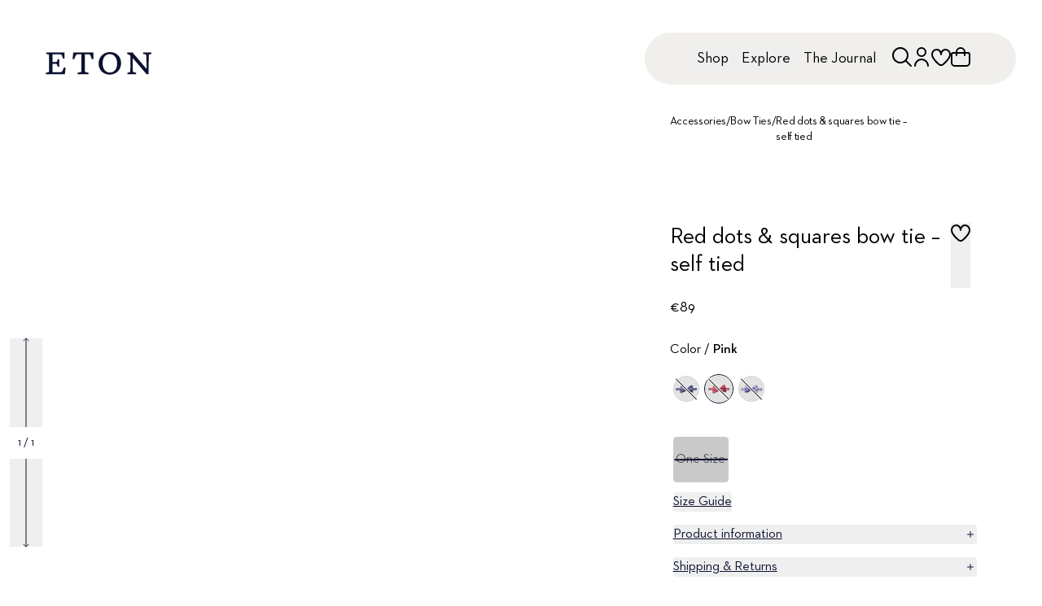

--- FILE ---
content_type: text/html; charset=utf-8
request_url: https://www.etonshirts.com/bm/en/product/red-dots-squares-bow-tie-self-tied
body_size: 52062
content:
<!DOCTYPE html><html class="font-neutraface " lang="en-bm"><head><meta charSet="utf-8" data-next-head=""/><meta name="viewport" content="width=device-width" data-next-head=""/><meta name="format-detection" content="telephone=no" data-next-head=""/><title data-next-head="">Red dots &amp; squares bow tie – self tied - Eton</title><meta class="swiftype" name="title" data-type="string" content="Red dots &amp; squares bow tie – self tied - Eton" data-next-head=""/><meta property="og:title" content="Red dots &amp; squares bow tie – self tied - Eton" data-next-head=""/><meta property="twitter:title" content="Red dots &amp; squares bow tie – self tied - Eton" data-next-head=""/><meta property="og:image:alt" content="Red dots &amp; squares bow tie – self tied - Eton" data-next-head=""/><meta property="twitter:image:alt" content="Red dots &amp; squares bow tie – self tied - Eton" data-next-head=""/><meta name="description" content="A perfect statement piece for the party." data-next-head=""/><meta name="og:description" content="A perfect statement piece for the party." data-next-head=""/><meta property="og:image" content="https://api.etonshirts.com/v1/retail/image/1080/bynder/2202fd46-d844-4154-a5e0-5bc8dbaad2a8/red-dots-squares-bow-tie-self-tied_2023-05-03T090100474Z.webp" data-next-head=""/><meta property="twitter:image:src" content="https://api.etonshirts.com/v1/retail/image/1080/bynder/2202fd46-d844-4154-a5e0-5bc8dbaad2a8/red-dots-squares-bow-tie-self-tied_2023-05-03T090100474Z.webp" data-next-head=""/><meta property="og:type" content="product" data-next-head=""/><meta property="twitter:type" content="product" data-next-head=""/><link rel="alternate" hrefLang="en-au" href="https://www.etonshirts.com/au/en/product/red-dots-squares-bow-tie-self-tied" data-next-head=""/><link rel="alternate" hrefLang="de-at" href="https://www.etonshirts.com/at/de/product/red-dots-squares-bow-tie-self-tied" data-next-head=""/><link rel="alternate" hrefLang="en-at" href="https://www.etonshirts.com/at/en/product/red-dots-squares-bow-tie-self-tied" data-next-head=""/><link rel="alternate" hrefLang="fr-be" href="https://www.etonshirts.com/be/fr/product/red-dots-squares-bow-tie-self-tied" data-next-head=""/><link rel="alternate" hrefLang="en-be" href="https://www.etonshirts.com/be/en/product/red-dots-squares-bow-tie-self-tied" data-next-head=""/><link rel="alternate" hrefLang="en-bm" href="https://www.etonshirts.com/bm/en/product/red-dots-squares-bow-tie-self-tied" data-next-head=""/><link rel="alternate" hrefLang="bg-bg" href="https://www.etonshirts.com/bg/en/product/red-dots-squares-bow-tie-self-tied" data-next-head=""/><link rel="alternate" hrefLang="en-bg" href="https://www.etonshirts.com/bg/en/product/red-dots-squares-bow-tie-self-tied" data-next-head=""/><link rel="alternate" hrefLang="fr-ca" href="https://www.etonshirts.com/ca/fr/product/red-dots-squares-bow-tie-self-tied" data-next-head=""/><link rel="alternate" hrefLang="en-ca" href="https://www.etonshirts.com/ca/en/product/red-dots-squares-bow-tie-self-tied" data-next-head=""/><link rel="alternate" hrefLang="hr-hr" href="https://www.etonshirts.com/hr/en/product/red-dots-squares-bow-tie-self-tied" data-next-head=""/><link rel="alternate" hrefLang="en-hr" href="https://www.etonshirts.com/hr/en/product/red-dots-squares-bow-tie-self-tied" data-next-head=""/><link rel="alternate" hrefLang="el-cy" href="https://www.etonshirts.com/cy/en/product/red-dots-squares-bow-tie-self-tied" data-next-head=""/><link rel="alternate" hrefLang="tr-cy" href="https://www.etonshirts.com/cy/en/product/red-dots-squares-bow-tie-self-tied" data-next-head=""/><link rel="alternate" hrefLang="en-cy" href="https://www.etonshirts.com/cy/en/product/red-dots-squares-bow-tie-self-tied" data-next-head=""/><link rel="alternate" hrefLang="cs-cz" href="https://www.etonshirts.com/cz/en/product/red-dots-squares-bow-tie-self-tied" data-next-head=""/><link rel="alternate" hrefLang="en-cz" href="https://www.etonshirts.com/cz/en/product/red-dots-squares-bow-tie-self-tied" data-next-head=""/><link rel="alternate" hrefLang="da-dk" href="https://www.etonshirts.com/dk/en/product/red-dots-squares-bow-tie-self-tied" data-next-head=""/><link rel="alternate" hrefLang="en-dk" href="https://www.etonshirts.com/dk/en/product/red-dots-squares-bow-tie-self-tied" data-next-head=""/><link rel="alternate" hrefLang="es-do" href="https://www.etonshirts.com/do/en/product/red-dots-squares-bow-tie-self-tied" data-next-head=""/><link rel="alternate" hrefLang="ht-do" href="https://www.etonshirts.com/do/en/product/red-dots-squares-bow-tie-self-tied" data-next-head=""/><link rel="alternate" hrefLang="en-do" href="https://www.etonshirts.com/do/en/product/red-dots-squares-bow-tie-self-tied" data-next-head=""/><link rel="alternate" hrefLang="et-ee" href="https://www.etonshirts.com/ee/en/product/red-dots-squares-bow-tie-self-tied" data-next-head=""/><link rel="alternate" hrefLang="en-ee" href="https://www.etonshirts.com/ee/en/product/red-dots-squares-bow-tie-self-tied" data-next-head=""/><link rel="alternate" hrefLang="fi-fi" href="https://www.etonshirts.com/fi/en/product/red-dots-squares-bow-tie-self-tied" data-next-head=""/><link rel="alternate" hrefLang="en-fi" href="https://www.etonshirts.com/fi/en/product/red-dots-squares-bow-tie-self-tied" data-next-head=""/><link rel="alternate" hrefLang="fr-fr" href="https://www.etonshirts.com/fr/fr/product/red-dots-squares-bow-tie-self-tied" data-next-head=""/><link rel="alternate" hrefLang="en-fr" href="https://www.etonshirts.com/fr/en/product/red-dots-squares-bow-tie-self-tied" data-next-head=""/><link rel="alternate" hrefLang="de-de" href="https://www.etonshirts.com/de/de/product/red-dots-squares-bow-tie-self-tied" data-next-head=""/><link rel="alternate" hrefLang="en-de" href="https://www.etonshirts.com/de/en/product/red-dots-squares-bow-tie-self-tied" data-next-head=""/><link rel="alternate" hrefLang="el-gr" href="https://www.etonshirts.com/gr/en/product/red-dots-squares-bow-tie-self-tied" data-next-head=""/><link rel="alternate" hrefLang="en-gr" href="https://www.etonshirts.com/gr/en/product/red-dots-squares-bow-tie-self-tied" data-next-head=""/><link rel="alternate" hrefLang="en-gg" href="https://www.etonshirts.com/gg/en/product/red-dots-squares-bow-tie-self-tied" data-next-head=""/><link rel="alternate" hrefLang="zh-hk" href="https://www.etonshirts.com/hk/en/product/red-dots-squares-bow-tie-self-tied" data-next-head=""/><link rel="alternate" hrefLang="en-hk" href="https://www.etonshirts.com/hk/en/product/red-dots-squares-bow-tie-self-tied" data-next-head=""/><link rel="alternate" hrefLang="hu-hu" href="https://www.etonshirts.com/hu/en/product/red-dots-squares-bow-tie-self-tied" data-next-head=""/><link rel="alternate" hrefLang="en-hu" href="https://www.etonshirts.com/hu/en/product/red-dots-squares-bow-tie-self-tied" data-next-head=""/><link rel="alternate" hrefLang="is-is" href="https://www.etonshirts.com/is/en/product/red-dots-squares-bow-tie-self-tied" data-next-head=""/><link rel="alternate" hrefLang="en-is" href="https://www.etonshirts.com/is/en/product/red-dots-squares-bow-tie-self-tied" data-next-head=""/><link rel="alternate" hrefLang="hi-in" href="https://www.etonshirts.com/in/en/product/red-dots-squares-bow-tie-self-tied" data-next-head=""/><link rel="alternate" hrefLang="en-in" href="https://www.etonshirts.com/in/en/product/red-dots-squares-bow-tie-self-tied" data-next-head=""/><link rel="alternate" hrefLang="ga-ie" href="https://www.etonshirts.com/ie/en/product/red-dots-squares-bow-tie-self-tied" data-next-head=""/><link rel="alternate" hrefLang="en-ie" href="https://www.etonshirts.com/ie/en/product/red-dots-squares-bow-tie-self-tied" data-next-head=""/><link rel="alternate" hrefLang="it-it" href="https://www.etonshirts.com/it/en/product/red-dots-squares-bow-tie-self-tied" data-next-head=""/><link rel="alternate" hrefLang="en-it" href="https://www.etonshirts.com/it/en/product/red-dots-squares-bow-tie-self-tied" data-next-head=""/><link rel="alternate" hrefLang="ja-jp" href="https://www.etonshirts.com/jp/ja/product/red-dots-squares-bow-tie-self-tied" data-next-head=""/><link rel="alternate" hrefLang="en-jp" href="https://www.etonshirts.com/jp/en/product/red-dots-squares-bow-tie-self-tied" data-next-head=""/><link rel="alternate" hrefLang="fr-je" href="https://www.etonshirts.com/je/fr/product/red-dots-squares-bow-tie-self-tied" data-next-head=""/><link rel="alternate" hrefLang="en-je" href="https://www.etonshirts.com/je/en/product/red-dots-squares-bow-tie-self-tied" data-next-head=""/><link rel="alternate" hrefLang="sw-ke" href="https://www.etonshirts.com/ke/en/product/red-dots-squares-bow-tie-self-tied" data-next-head=""/><link rel="alternate" hrefLang="en-ke" href="https://www.etonshirts.com/ke/en/product/red-dots-squares-bow-tie-self-tied" data-next-head=""/><link rel="alternate" hrefLang="ko-kr" href="https://www.etonshirts.com/kr/ko/product/red-dots-squares-bow-tie-self-tied" data-next-head=""/><link rel="alternate" hrefLang="en-kr" href="https://www.etonshirts.com/kr/en/product/red-dots-squares-bow-tie-self-tied" data-next-head=""/><link rel="alternate" hrefLang="lv-lv" href="https://www.etonshirts.com/lv/en/product/red-dots-squares-bow-tie-self-tied" data-next-head=""/><link rel="alternate" hrefLang="en-lv" href="https://www.etonshirts.com/lv/en/product/red-dots-squares-bow-tie-self-tied" data-next-head=""/><link rel="alternate" hrefLang="lt-lt" href="https://www.etonshirts.com/lt/en/product/red-dots-squares-bow-tie-self-tied" data-next-head=""/><link rel="alternate" hrefLang="en-lt" href="https://www.etonshirts.com/lt/en/product/red-dots-squares-bow-tie-self-tied" data-next-head=""/><link rel="alternate" hrefLang="fr-lu" href="https://www.etonshirts.com/lu/fr/product/red-dots-squares-bow-tie-self-tied" data-next-head=""/><link rel="alternate" hrefLang="lb-lu" href="https://www.etonshirts.com/lu/en/product/red-dots-squares-bow-tie-self-tied" data-next-head=""/><link rel="alternate" hrefLang="de-lu" href="https://www.etonshirts.com/lu/de/product/red-dots-squares-bow-tie-self-tied" data-next-head=""/><link rel="alternate" hrefLang="en-lu" href="https://www.etonshirts.com/lu/en/product/red-dots-squares-bow-tie-self-tied" data-next-head=""/><link rel="alternate" hrefLang="mt-mt" href="https://www.etonshirts.com/mt/en/product/red-dots-squares-bow-tie-self-tied" data-next-head=""/><link rel="alternate" hrefLang="en-mt" href="https://www.etonshirts.com/mt/en/product/red-dots-squares-bow-tie-self-tied" data-next-head=""/><link rel="alternate" hrefLang="fr-mc" href="https://www.etonshirts.com/mc/fr/product/red-dots-squares-bow-tie-self-tied" data-next-head=""/><link rel="alternate" hrefLang="en-mc" href="https://www.etonshirts.com/mc/en/product/red-dots-squares-bow-tie-self-tied" data-next-head=""/><link rel="alternate" hrefLang="nl-nl" href="https://www.etonshirts.com/nl/en/product/red-dots-squares-bow-tie-self-tied" data-next-head=""/><link rel="alternate" hrefLang="en-nl" href="https://www.etonshirts.com/nl/en/product/red-dots-squares-bow-tie-self-tied" data-next-head=""/><link rel="alternate" hrefLang="no-no" href="https://www.etonshirts.com/no/en/product/red-dots-squares-bow-tie-self-tied" data-next-head=""/><link rel="alternate" hrefLang="en-no" href="https://www.etonshirts.com/no/en/product/red-dots-squares-bow-tie-self-tied" data-next-head=""/><link rel="alternate" hrefLang="pl-pl" href="https://www.etonshirts.com/pl/en/product/red-dots-squares-bow-tie-self-tied" data-next-head=""/><link rel="alternate" hrefLang="en-pl" href="https://www.etonshirts.com/pl/en/product/red-dots-squares-bow-tie-self-tied" data-next-head=""/><link rel="alternate" hrefLang="pt-pt" href="https://www.etonshirts.com/pt/en/product/red-dots-squares-bow-tie-self-tied" data-next-head=""/><link rel="alternate" hrefLang="en-pt" href="https://www.etonshirts.com/pt/en/product/red-dots-squares-bow-tie-self-tied" data-next-head=""/><link rel="alternate" hrefLang="ro-ro" href="https://www.etonshirts.com/ro/en/product/red-dots-squares-bow-tie-self-tied" data-next-head=""/><link rel="alternate" hrefLang="en-ro" href="https://www.etonshirts.com/ro/en/product/red-dots-squares-bow-tie-self-tied" data-next-head=""/><link rel="alternate" hrefLang="ms-sg" href="https://www.etonshirts.com/sg/en/product/red-dots-squares-bow-tie-self-tied" data-next-head=""/><link rel="alternate" hrefLang="zh-sg" href="https://www.etonshirts.com/sg/en/product/red-dots-squares-bow-tie-self-tied" data-next-head=""/><link rel="alternate" hrefLang="en-sg" href="https://www.etonshirts.com/sg/en/product/red-dots-squares-bow-tie-self-tied" data-next-head=""/><link rel="alternate" hrefLang="sk-sk" href="https://www.etonshirts.com/sk/en/product/red-dots-squares-bow-tie-self-tied" data-next-head=""/><link rel="alternate" hrefLang="en-sk" href="https://www.etonshirts.com/sk/en/product/red-dots-squares-bow-tie-self-tied" data-next-head=""/><link rel="alternate" hrefLang="sl-si" href="https://www.etonshirts.com/si/en/product/red-dots-squares-bow-tie-self-tied" data-next-head=""/><link rel="alternate" hrefLang="en-si" href="https://www.etonshirts.com/si/en/product/red-dots-squares-bow-tie-self-tied" data-next-head=""/><link rel="alternate" hrefLang="af-za" href="https://www.etonshirts.com/za/en/product/red-dots-squares-bow-tie-self-tied" data-next-head=""/><link rel="alternate" hrefLang="en-za" href="https://www.etonshirts.com/za/en/product/red-dots-squares-bow-tie-self-tied" data-next-head=""/><link rel="alternate" hrefLang="es-es" href="https://www.etonshirts.com/es/en/product/red-dots-squares-bow-tie-self-tied" data-next-head=""/><link rel="alternate" hrefLang="en-es" href="https://www.etonshirts.com/es/en/product/red-dots-squares-bow-tie-self-tied" data-next-head=""/><link rel="alternate" hrefLang="sv-se" href="https://www.etonshirts.com/se/sv/product/red-dots-squares-bow-tie-self-tied" data-next-head=""/><link rel="alternate" hrefLang="en-se" href="https://www.etonshirts.com/se/en/product/red-dots-squares-bow-tie-self-tied" data-next-head=""/><link rel="alternate" hrefLang="de-ch" href="https://www.etonshirts.com/ch/de/product/red-dots-squares-bow-tie-self-tied" data-next-head=""/><link rel="alternate" hrefLang="fr-ch" href="https://www.etonshirts.com/ch/fr/product/red-dots-squares-bow-tie-self-tied" data-next-head=""/><link rel="alternate" hrefLang="en-ch" href="https://www.etonshirts.com/ch/en/product/red-dots-squares-bow-tie-self-tied" data-next-head=""/><link rel="alternate" hrefLang="ar-ae" href="https://www.etonshirts.com/ae/en/product/red-dots-squares-bow-tie-self-tied" data-next-head=""/><link rel="alternate" hrefLang="en-ae" href="https://www.etonshirts.com/ae/en/product/red-dots-squares-bow-tie-self-tied" data-next-head=""/><link rel="alternate" hrefLang="en-gb" href="https://www.etonshirts.com/gb/en/product/red-dots-squares-bow-tie-self-tied" data-next-head=""/><link rel="alternate" hrefLang="en-us" href="https://www.etonshirts.com/us/en/product/red-dots-squares-bow-tie-self-tied" data-next-head=""/><link rel="alternate" hrefLang="vi-vn" href="https://www.etonshirts.com/vn/en/product/red-dots-squares-bow-tie-self-tied" data-next-head=""/><link rel="alternate" hrefLang="en-vn" href="https://www.etonshirts.com/vn/en/product/red-dots-squares-bow-tie-self-tied" data-next-head=""/><link rel="alternate" hrefLang="x-default" href="https://www.etonshirts.com/us/en/product/red-dots-squares-bow-tie-self-tied" data-next-head=""/><link rel="canonical" href="https://www.etonshirts.com/bm/en/product/red-dots-squares-bow-tie-self-tied" data-next-head=""/><link rel="icon" href="/favicon.ico"/><meta name="theme-color" content="#0b1130"/><meta name="theme-color" content="#0b1130" media="(prefers-color-scheme: dark)"/><link rel="preconnect" href="https://analytics.etonshirts.com"/><link rel="preconnect" href="https://www.googletagmanager.com"/><link rel="preconnect" href="https://eton.centra.com"/><link rel="preconnect" href="https://images.ctfassets.net"/><link rel="preconnect" href="https://videos.ctfassets.net"/><link rel="dns-prefetch" href="https://analytics.etonshirts.com"/><link rel="dns-prefetch" href="https://www.googletagmanager.com"/><link rel="dns-prefetch" href="https://eton.centra.com"/><link rel="dns-prefetch" href="https://images.ctfassets.net"/><link rel="dns-prefetch" href="https://videos.ctfassets.net"/><meta name="google-site-verification" content="-WIgEW1F6KIdDyfaBRwoUAxUn91-JuWh48CSswibHGI"/><meta class="swiftype" name="locale" data-type="string" content="en"/><link rel="preload" href="/_next/static/media/7fffd8de76018821-s.p.woff2" as="font" type="font/woff2" crossorigin="anonymous" data-next-font="size-adjust"/><link rel="preload" href="/_next/static/media/39caedbb8d1b59c8-s.p.woff2" as="font" type="font/woff2" crossorigin="anonymous" data-next-font="size-adjust"/><link rel="preload" href="/_next/static/css/7912be40e6c7d434.css" as="style"/><link rel="preload" href="/_next/static/css/3835098715af8a7c.css" as="style"/><script type="application/ld+json" data-next-head="">{"@context":"https://schema.org","@type":"Product","@id":"red-dots-squares-bow-tie-self-tied","name":"Red dots & squares bow tie – self tied","url":"https://www.etonshirts.com/bm/en/product/red-dots-squares-bow-tie-self-tied","brand":"Eton","sku":"A00032244-57-67","material":"100% Silk","pattern":"Dots","audience":{"@type":"PeopleAudience","requiredGender":"https://schema.org/Male","suggestedMinAge":18,"suggestedMaxAge":65},"color":"Pink","description":"A perfect statement piece for the party. With the shiny silk weave of dots and squares, this bow tie stands out. Presented in shiny beautiful colour tones it can be worn to different occasions. The design goes well to a suit for the dinner party or as a colour pop for the formal occasions together with your tuxedo. 100 % silk, made in England.\n","slogan":"","offers":{"@type":"Offer","price":89,"priceCurrency":"EUR","availability":"https://schema.org/OutOfStock","url":"https://www.etonshirts.com/bm/en/product/red-dots-squares-bow-tie-self-tied","potentialAction":{"@type":"BuyAction"}},"gtin13":"7313581223113","size":"One Size","image":["https://api.etonshirts.com/v1/retail/image/1080/bynder/2202fd46-d844-4154-a5e0-5bc8dbaad2a8/red-dots-squares-bow-tie-self-tied_2023-05-03T090100474Z.webp"]}</script><script type="application/ld+json" data-next-head="">{"@context":"https://schema.org","@type":"BreadcrumbList","itemListElement":[{"@type":"ListItem","position":0,"item":{"@id":"https://www.etonshirts.com","name":"Home"}},{"@type":"ListItem","position":1,"item":{"@id":"https://www.etonshirts.com/bm/en/category/accessories","name":"Accessories","url":"https://www.etonshirts.com/bm/en/category/accessories"}},{"@type":"ListItem","position":2,"item":{"@id":"https://www.etonshirts.com/bm/en/category/bowties","name":"Bow Ties"}}]}</script><link rel="preload" as="image" imageSrcSet="https://api.etonshirts.com/v1/retail/image/640/bynder/2202fd46-d844-4154-a5e0-5bc8dbaad2a8/red-dots-squares-bow-tie-self-tied_2023-05-03T090100474Z.webp 640w, https://api.etonshirts.com/v1/retail/image/1080/bynder/2202fd46-d844-4154-a5e0-5bc8dbaad2a8/red-dots-squares-bow-tie-self-tied_2023-05-03T090100474Z.webp 1080w, https://api.etonshirts.com/v1/retail/image/1620/bynder/2202fd46-d844-4154-a5e0-5bc8dbaad2a8/red-dots-squares-bow-tie-self-tied_2023-05-03T090100474Z.webp 1620w" imageSizes="100vw" data-next-head=""/><link rel="stylesheet" href="/_next/static/css/7912be40e6c7d434.css" data-n-g=""/><link rel="stylesheet" href="/_next/static/css/3835098715af8a7c.css" data-n-p=""/><noscript data-n-css=""></noscript><script defer="" noModule="" src="/_next/static/chunks/polyfills-42372ed130431b0a.js"></script><script src="/_next/static/chunks/webpack-7a73ce7c90553aa2.js" defer=""></script><script src="/_next/static/chunks/framework-1548034a53843b9f.js" defer=""></script><script src="/_next/static/chunks/main-4abad08b65234597.js" defer=""></script><script src="/_next/static/chunks/pages/_app-af206b5f4a48d595.js" defer=""></script><script src="/_next/static/chunks/281c3f4d-884377b7bbbcd94c.js" defer=""></script><script src="/_next/static/chunks/3032-fbc4aee38664e1c4.js" defer=""></script><script src="/_next/static/chunks/3299-6c75968f123d3ab8.js" defer=""></script><script src="/_next/static/chunks/1870-d5491c2a45a50ad0.js" defer=""></script><script src="/_next/static/chunks/7670-9eb86579c4a93722.js" defer=""></script><script src="/_next/static/chunks/8430-2b44fb85f5a6966c.js" defer=""></script><script src="/_next/static/chunks/pages/%5BcountryCode%5D/%5BlanguageCode%5D/product/%5Bproduct%5D-e6ddd58aba31966d.js" defer=""></script><script src="/_next/static/n1zZi3Nw6UkRDdH9uNeM_/_buildManifest.js" defer=""></script><script src="/_next/static/n1zZi3Nw6UkRDdH9uNeM_/_ssgManifest.js" defer=""></script></head><body data-swiftype-index="false" class="mx-auto"><noscript><iframe src="https://www.analytics.etonshirts.com/ns.html?id=GTM-PJWJ74C&amp;gtm_auth=&amp;gtm_preview=" height="0" width="0" style="display:none;visibility:hidden" title="Google Tag Manager"></iframe></noscript><link rel="preload" as="image" imageSrcSet="https://api.etonshirts.com/v1/retail/image/640/bynder/2202fd46-d844-4154-a5e0-5bc8dbaad2a8/red-dots-squares-bow-tie-self-tied_2023-05-03T090100474Z.webp 640w, https://api.etonshirts.com/v1/retail/image/1080/bynder/2202fd46-d844-4154-a5e0-5bc8dbaad2a8/red-dots-squares-bow-tie-self-tied_2023-05-03T090100474Z.webp 1080w, https://api.etonshirts.com/v1/retail/image/1620/bynder/2202fd46-d844-4154-a5e0-5bc8dbaad2a8/red-dots-squares-bow-tie-self-tied_2023-05-03T090100474Z.webp 1620w" imageSizes="100vw"/><div id="__next"><div id="body" class="__variable_55138c __variable_8b3a4d __variable_fe161d __variable_85808d __className_8b3a4d"><div><header><div class="absolute z-[10] pl-6 pt-7 lg:pl-14 lg:pt-16 [&amp;_svg]:h-5 lg:[&amp;_svg]:h-7"><a title="Back to start page" href="/bm/en"><span id="etonLogo"><svg xmlns="http://www.w3.org/2000/svg" fill="none" viewBox="0 0 112 24"><path fill="#0B1130" d="M85.64.36v1.584l.72.288c2.735 1.104 2.735 1.104 2.735 3.888v6.48l-.072 5.039c-.048 3.575-.048 3.575-2.376 4.031l-.72.144v1.584h9.216v-1.583l-.72-.145c-2.76-.552-2.904-.552-2.952-4.031l-.072-5.04V6.12l14.687 17.28h2.16v-12.24l.072-5.04c.047-3.623.047-3.623 2.087-4.031l.72-.144V.36h-8.639v1.584l.72.144c2.472.504 2.616.504 2.664 4.032l.071 5.04v6.479L91.255.36zM67.688 0c-6.72 0-12 4.968-12 12.095 0 6.984 5.088 11.663 11.616 11.663 6.72 0 11.999-4.967 11.999-12.095C79.304 4.68 74.216 0 67.689 0m-.072 21.598c-4.68 0-7.752-3.911-7.752-9.863 0-5.903 3-9.575 7.512-9.575 4.68 0 7.751 3.912 7.751 9.863 0 5.904-3 9.575-7.511 9.575M29.052.36l-.72 7.2h1.728l.36-.936c1.631-4.248 1.631-4.248 4.68-4.248h2.52V18.79c0 2.231 0 2.231-3.24 2.88l-.72.143v1.584h11.519v-1.584l-.72-.144c-3.24-.648-3.24-.648-3.24-2.88V2.377h2.52c3.192 0 3.192 0 4.535 4.464l.216.72h1.728V.36zM.686.36v1.584l.72.144c2.304.456 2.304.456 2.304 2.592v14.399c0 2.04 0 2.04-2.736 2.591l-.72.144v1.584h20.014l.72-7.2H19.26l-.36.865c-1.728 4.176-1.728 4.176-4.68 4.176H9.326c-2.16 0-2.16 0-2.16-2.16v-6.624h2.016c2.856 0 2.856 0 3.312 2.304l.144.72h1.584v-7.92h-1.584l-.144.72c-.432 2.16-.432 2.16-3.312 2.16H7.165V2.376h6.336c3.407 0 3.407 0 4.535 3.744l.216.72h1.728V.36z"></path></svg></span></a></div><div aria-hidden="true"><nav class="visuallyHidden invisible"><ol><li>Shop<ol><li><a href="/bm/en/category/new-arrivals">New Arrivals</a><ol></ol></li><li><a href="/bm/en/category/bestsellers">Bestsellers</a><ol></ol></li><li><a href="/bm/en/category/shirts">Shirts</a><ol><li><a href="/bm/en/category/shirts">All Shirts</a><ol></ol></li><li><a href="/bm/en/category/dress-shirts">Dress Shirts</a><ol></ol></li><li><a href="/bm/en/category/casual-shirts">Casual Shirts</a><ol></ol></li><li><a href="/bm/en/category/evening-shirts">Evening Shirts</a><ol></ol></li><li><a href="/bm/en/design-studio">Custom Made Shirts</a><ol></ol></li><li><a href="/bm/en/category/most-luxurious-shirts">Our Most Exclusive Shirts</a><ol></ol></li></ol></li><li><a href="/bm/en/category/knitwear">Knitwear</a><ol></ol></li><li><a href="/bm/en/category/coats-and-jackets">Jackets</a><ol></ol></li><li><a href="/bm/en/category/vests">Vests</a><ol></ol></li><li><a href="/bm/en/category/polo-shirts">Polo Shirts</a><ol></ol></li><li><a href="/bm/en/category/t-shirts">T-Shirts</a><ol></ol></li><li><a href="/bm/en/category/accessories">Accessories</a><ol></ol></li><li><a href="/bm/en/design-studio">Custom Made</a><ol></ol></li></ol></li><li>Explore<ol><li><a href="/bm/en/page/signature-club">Signature Club</a><ol></ol></li><li><a href="/bm/en/page/about-eton">About Eton</a><ol><li><a href="/bm/en/page/about-eton">About Eton</a><ol></ol></li><li><a href="/bm/en/page/about-our-shirts">About Our Shirts</a><ol></ol></li><li><a href="/bm/en/page/fabric">About Our Fabrics</a><ol></ol></li><li><a href="/bm/en/page/collar">About Our Collars</a><ol></ol></li><li><a href="/bm/en/page/cuff">About Our Cuffs</a><ol></ol></li><li><a href="/bm/en/page/about-our-accessories">About Our Accessories</a><ol></ol></li></ol></li><li><a href="/bm/en/category/new-arrivals">Campaigns</a><ol><li><a href="/bm/en/page/custom-made-eton-x-maggie-gyllenhaal">Eton x Maggie Gyllenhaal</a><ol></ol></li><li><a href="/bm/en/page/style-day-after-day">Style, Day After Day</a><ol></ol></li><li><a href="/bm/en/journal/lookbook/fall-winter-collection-2025">Lookbook F/W 25</a><ol></ol></li><li><a href="/bm/en/page/the-soft-jacket">The Soft Jacket</a><ol></ol></li><li><a href="/bm/en/category/eton-tretorn">Eton x Tretorn</a><ol></ol></li><li><a href="/bm/en/journal/styleguide/how-to-dress-for-a-wedding">Wedding Guide</a><ol></ol></li></ol></li><li><a href="/bm/en/page/our-most-iconic-shirt">Our Most Iconic Shirt</a><ol></ol></li><li><a href="/bm/en/page/size-guide">Size Guide</a><ol></ol></li><li><a href="/bm/en/page/care-and-repair">Care &amp; Repair</a><ol></ol></li><li><a href="/bm/en/page/quality-pledge">Quality Pledge</a><ol></ol></li><li><a href="/bm/en/category/dress-shirts/white-shirts">White Shirts</a><ol></ol></li><li><a href="/bm/en/page/eton-blueprint">The Eton Blueprint</a></li><li><a href="/bm/en/page/sustainability">Sustainability</a></li></ol></li><li><a href="/bm/en/journal">The Journal</a></li></ol></nav></div><div class="z-50 lg:fixed lg:w-full"><div id="«Rm»-menu" class="fixed bottom-0 left-1/2 z-50 -translate-x-1/2 pb-7 lg:absolute lg:bottom-auto lg:left-auto lg:right-0 lg:top-0 lg:w-auto lg:translate-x-0 lg:px-8 lg:pt-10 [&amp;]:w-screen lg:[&amp;]:w-max flex flex-row gap-4 lg:gap-0 items-center justify-center [&amp;&gt;.menu-secondary]:absolute [&amp;&gt;.menu-secondary]:right-0 [&amp;&gt;.menu-secondary]:-top-4 [&amp;&gt;.menu-secondary]:-translate-y-full"><div id="«Rm»-focused" class="menu-focused"><button class="lg:hidden min-w-max eton-button inline-flex text-base justify-center items-center rounded-[100px] focus-visible:outline-2 focus-visible:outline focus-visible:outline-primary-50 focus-visible:outline-offset-2 disabled:text-color-text-10 disabled:bg-color-neutral-50 aria-disabled:text-color-text-10 aria-disabled:bg-color-neutral-50 aria-disabled:cursor-not-allowed [&amp;_svg]:h-4 [&amp;_svg]:w-auto text-color-text-100 bg-primary-50 focus:bg-primary-50 hover:bg-primary-60 active:bg-primary-80 px-6 h-11 eton-button--fill" type="button"><span class="button-label mobile-body-m desktop-body-m">Select size</span></button></div><div id="«Rm»-primary" class="menu-primary"><div class="lg:!w-full" id="main-nav"><div class="lg:relative lg:bottom-auto lg:left-auto lg:z-50 lg:flex lg:w-full lg:translate-x-0 lg:animate-none lg:justify-center lg:opacity-100 lg:delay-0 relative z-50 flex w-full justify-center"><div class="relative flex flex-row items-center"><div class="relative flex min-h-14 flex-row items-center gap-0 [transition:gap_.3s_ease]"><nav aria-label="Main" class="flex h-11 flex-row items-center justify-between rounded-full bg-secondary-50 px-6 lg:h-16 lg:min-w-[28.5rem] lg:gap-24 lg:px-14"><ul class="desktop-body-l hidden list-none flex-row items-center gap-8 lg:flex"><li><button class="px-2 py-1 rounded-full">Shop</button></li><li><button class="px-2 py-1 rounded-full">Explore</button></li><li><a class="px-2 py-1 rounded-full" href="/bm/en/journal">The Journal</a></li></ul><div class="hidden h-full items-center justify-center lg:flex"><ul class="flex list-none flex-row gap-7 leading-none lg:gap-8"><li><button class="text-[10px]" aria-label="Open search"><svg xmlns="http://www.w3.org/2000/svg" width="24" height="24" fill="none" viewBox="0 0 24 24" class="size-[var(--desktop-icon-size)]"><path fill="currentcolor" stroke="transparent" d="m23.707 22.294-5.97-5.97a10.016 10.016 0 1 0-1.413 1.415l5.969 5.969a1 1 0 0 0 1.414-1.414ZM10 18a8 8 0 1 1 8-8 8.01 8.01 0 0 1-8 8Z"></path></svg></button></li><li><button aria-label="Go to account"><svg xmlns="http://www.w3.org/2000/svg" width="18" height="18" fill="none" viewBox="0 0 18 18" class="size-[var(--desktop-icon-size)]"><path fill="currentcolor" stroke="transparent" d="M9 9a4.5 4.5 0 1 0 0-9 4.5 4.5 0 0 0 0 9Zm0-7.5a3 3 0 1 1 0 6 3 3 0 0 1 0-6ZM9 10.5a6.76 6.76 0 0 0-6.75 6.75.75.75 0 1 0 1.5 0 5.25 5.25 0 1 1 10.5 0 .75.75 0 1 0 1.5 0A6.76 6.76 0 0 0 9 10.5Z"></path></svg></button></li><li><button class="relative" aria-label="Go to wishlist"><svg xmlns="http://www.w3.org/2000/svg" width="24" height="24" fill="none" viewBox="0 0 24 24" class="size-[var(--desktop-icon-size)]"><path fill="currentcolor" stroke="transparent" d="M17.5 1.917a6.4 6.4 0 0 0-5.5 3.3 6.4 6.4 0 0 0-5.5-3.3A6.8 6.8 0 0 0 0 8.967c0 4.547 4.786 9.513 8.8 12.88a4.974 4.974 0 0 0 6.4 0c4.014-3.367 8.8-8.333 8.8-12.88a6.8 6.8 0 0 0-6.5-7.05Zm-3.585 18.4a2.97 2.97 0 0 1-3.83 0C4.947 16.006 2 11.87 2 8.967a4.8 4.8 0 0 1 4.5-5.05 4.8 4.8 0 0 1 4.5 5.05 1 1 0 1 0 2 0 4.8 4.8 0 0 1 4.5-5.05 4.8 4.8 0 0 1 4.5 5.05c0 2.903-2.947 7.039-8.085 11.346z"></path></svg></button></li><li><button class="relative" aria-label="Open cart"><svg xmlns="http://www.w3.org/2000/svg" width="18" height="18" fill="none" viewBox="0 0 18 18" class="size-[var(--desktop-icon-size)]"><path fill="currentcolor" stroke="transparent" d="M15.75 4.5H13.5a4.5 4.5 0 1 0-9 0H2.25A2.25 2.25 0 0 0 0 6.75v7.5A3.754 3.754 0 0 0 3.75 18h10.5A3.754 3.754 0 0 0 18 14.25v-7.5a2.25 2.25 0 0 0-2.25-2.25ZM9 1.5a3 3 0 0 1 3 3H6a3 3 0 0 1 3-3Zm7.5 12.75a2.25 2.25 0 0 1-2.25 2.25H3.75a2.25 2.25 0 0 1-2.25-2.25v-7.5A.75.75 0 0 1 2.25 6H4.5v1.5a.75.75 0 0 0 1.5 0V6h6v1.5a.75.75 0 1 0 1.5 0V6h2.25a.75.75 0 0 1 .75.75z"></path></svg></button></li></ul></div><section class="lg:hidden"><ul class="flex list-none gap-6"><li class="flex items-center"><button class="relative" aria-label="Open search"><svg xmlns="http://www.w3.org/2000/svg" width="24" height="24" fill="none" viewBox="0 0 24 24" class="size-[var(--mobile-icon-size)]"><path fill="currentcolor" stroke="transparent" d="m23.707 22.294-5.97-5.97a10.016 10.016 0 1 0-1.413 1.415l5.969 5.969a1 1 0 0 0 1.414-1.414ZM10 18a8 8 0 1 1 8-8 8.01 8.01 0 0 1-8 8Z"></path></svg></button></li><li class="hidden flex items-center"><button class="relative" aria-label="Go to account"><svg xmlns="http://www.w3.org/2000/svg" width="18" height="18" fill="none" viewBox="0 0 18 18" class="size-[var(--mobile-icon-size)]"><path fill="currentcolor" stroke="transparent" d="M9 9a4.5 4.5 0 1 0 0-9 4.5 4.5 0 0 0 0 9Zm0-7.5a3 3 0 1 1 0 6 3 3 0 0 1 0-6ZM9 10.5a6.76 6.76 0 0 0-6.75 6.75.75.75 0 1 0 1.5 0 5.25 5.25 0 1 1 10.5 0 .75.75 0 1 0 1.5 0A6.76 6.76 0 0 0 9 10.5Z"></path></svg></button></li><li class="hidden flex items-center"><button class="relative" aria-label="Go to wishlist"><svg xmlns="http://www.w3.org/2000/svg" width="24" height="24" fill="none" viewBox="0 0 24 24" class="size-[var(--mobile-icon-size)]"><path fill="currentcolor" stroke="transparent" d="M17.5 1.917a6.4 6.4 0 0 0-5.5 3.3 6.4 6.4 0 0 0-5.5-3.3A6.8 6.8 0 0 0 0 8.967c0 4.547 4.786 9.513 8.8 12.88a4.974 4.974 0 0 0 6.4 0c4.014-3.367 8.8-8.333 8.8-12.88a6.8 6.8 0 0 0-6.5-7.05Zm-3.585 18.4a2.97 2.97 0 0 1-3.83 0C4.947 16.006 2 11.87 2 8.967a4.8 4.8 0 0 1 4.5-5.05 4.8 4.8 0 0 1 4.5 5.05 1 1 0 1 0 2 0 4.8 4.8 0 0 1 4.5-5.05 4.8 4.8 0 0 1 4.5 5.05c0 2.903-2.947 7.039-8.085 11.346z"></path></svg></button></li><li class="flex items-center"><button class="relative" aria-label="Open cart"><svg xmlns="http://www.w3.org/2000/svg" width="18" height="18" fill="none" viewBox="0 0 18 18" class="size-[var(--mobile-icon-size)]"><path fill="currentcolor" stroke="transparent" d="M15.75 4.5H13.5a4.5 4.5 0 1 0-9 0H2.25A2.25 2.25 0 0 0 0 6.75v7.5A3.754 3.754 0 0 0 3.75 18h10.5A3.754 3.754 0 0 0 18 14.25v-7.5a2.25 2.25 0 0 0-2.25-2.25ZM9 1.5a3 3 0 0 1 3 3H6a3 3 0 0 1 3-3Zm7.5 12.75a2.25 2.25 0 0 1-2.25 2.25H3.75a2.25 2.25 0 0 1-2.25-2.25v-7.5A.75.75 0 0 1 2.25 6H4.5v1.5a.75.75 0 0 0 1.5 0V6h6v1.5a.75.75 0 1 0 1.5 0V6h2.25a.75.75 0 0 1 .75.75z"></path></svg></button></li><li class="flex items-center"><button class="relative" aria-label="Open menu"><svg xmlns="http://www.w3.org/2000/svg" width="18" height="18" fill="none" viewBox="0 0 18 18" class="size-[var(--mobile-icon-size)]"><path fill="currentcolor" stroke="transparent" d="M17.25 8.25H.75a.75.75 0 1 0 0 1.5h16.5a.75.75 0 0 0 0-1.5ZM17.25 3H.75a.75.75 0 0 0 0 1.5h16.5a.75.75 0 0 0 0-1.5ZM17.25 13.5H.75a.75.75 0 0 0 0 1.5h16.5a.75.75 0 0 0 0-1.5Z"></path></svg></button></li></ul></section></nav></div></div></div></div></div></div></div></header><svg xmlns="http://www.w3.org/2000/svg" style="display:none" id="svg-symbol-root"></svg><div class="relative" id="main-content-skip-link"><a class="absolute left-[-10000px] top-auto h-px w-px overflow-hidden focus:left-0 focus:top-0 focus:h-auto focus:w-auto" href="#eton-maincontent">Skip to main content</a></div><main id="eton-maincontent" data-swiftype-index="true"><div class="relative mb-5 flex flex-wrap after:absolute after:bottom-0 after:h-7 after:w-full after:bg-surface-100 after:content-[&#x27;&#x27;] lg:after:hidden"><div class="relative absolute z-10 w-full"><a class="absolute left-[-10000px] top-auto h-px w-px overflow-hidden focus:left-0 focus:top-0 focus:h-auto focus:w-auto" href="#product-info-card">Skip to info card</a></div><div class="lg:-top-auto sticky top-0 w-full lg:relative lg:flex lg:w-7/12" id="sticky-container"><div id="galleryWrapper" class="relative max-h-screen w-full"><div class="h-[125vw] w-full lg:h-full"><div class="relative block h-full overflow-hidden lg:flex lg:flex-wrap"><div class="keen-slider mobile-gallery h-full lg:!hidden"><div class="keen-slider__slide !min-h-full lg:hidden" style="min-height:0%"><button class="relative aspect-picture h-auto w-full"><div><div class="z-[-1] absolute inset-0 animate-shimmer rounded-md bg-gray-200 bg-gradient-to-r from-gray-200 via-gray-300 to-gray-200 bg-[length:200%_100%]"></div><div class="transition-opacity duration-500 absolute inset-0 bg-product-image-background opacity-0"><img alt="Eton - red dots squares bow tie self tied" decoding="async" data-nimg="fill" class="contentful-image object-contain" style="position:absolute;height:100%;width:100%;left:0;top:0;right:0;bottom:0;color:transparent" sizes="100vw" srcSet="https://api.etonshirts.com/v1/retail/image/640/bynder/2202fd46-d844-4154-a5e0-5bc8dbaad2a8/red-dots-squares-bow-tie-self-tied_2023-05-03T090100474Z.webp 640w, https://api.etonshirts.com/v1/retail/image/1080/bynder/2202fd46-d844-4154-a5e0-5bc8dbaad2a8/red-dots-squares-bow-tie-self-tied_2023-05-03T090100474Z.webp 1080w, https://api.etonshirts.com/v1/retail/image/1620/bynder/2202fd46-d844-4154-a5e0-5bc8dbaad2a8/red-dots-squares-bow-tie-self-tied_2023-05-03T090100474Z.webp 1620w" src="https://api.etonshirts.com/v1/retail/image/1620/bynder/2202fd46-d844-4154-a5e0-5bc8dbaad2a8/red-dots-squares-bow-tie-self-tied_2023-05-03T090100474Z.webp"/></div></div></button></div></div><div class="keen-slider desktop-gallery hidden h-full w-full flex-wrap overflow-hidden lg:visible [&amp;_:is(img,video)]:w-full [&amp;_:is(img,video)]:object-cover [&amp;_:is(img,video)]:hover:cursor-zoom-in"><div class="keen-slider__slide hidden !min-h-0 grid-cols-[var(--cols)] gap-3 lg:grid" style="transform:translate3d(0, 0px, 0);--cols:repeat(1,1fr)"><button class="relative aspect-picture h-auto w-full"><div><div class="z-[-1] absolute inset-0 animate-shimmer rounded-md bg-gray-200 bg-gradient-to-r from-gray-200 via-gray-300 to-gray-200 bg-[length:200%_100%]"></div><div class="transition-opacity duration-500 absolute inset-0 bg-product-image-background opacity-0"><img alt="Eton - red dots squares bow tie self tied" decoding="async" data-nimg="fill" class="contentful-image object-contain" style="position:absolute;height:100%;width:100%;left:0;top:0;right:0;bottom:0;color:transparent" sizes="100vw" srcSet="https://api.etonshirts.com/v1/retail/image/640/bynder/2202fd46-d844-4154-a5e0-5bc8dbaad2a8/red-dots-squares-bow-tie-self-tied_2023-05-03T090100474Z.webp 640w, https://api.etonshirts.com/v1/retail/image/1080/bynder/2202fd46-d844-4154-a5e0-5bc8dbaad2a8/red-dots-squares-bow-tie-self-tied_2023-05-03T090100474Z.webp 1080w, https://api.etonshirts.com/v1/retail/image/1620/bynder/2202fd46-d844-4154-a5e0-5bc8dbaad2a8/red-dots-squares-bow-tie-self-tied_2023-05-03T090100474Z.webp 1620w" src="https://api.etonshirts.com/v1/retail/image/1620/bynder/2202fd46-d844-4154-a5e0-5bc8dbaad2a8/red-dots-squares-bow-tie-self-tied_2023-05-03T090100474Z.webp"/></div></div></button></div></div><div class="hidden lg:block"><nav class="absolute bottom-12 left-0 z-10 w-16 group flex items-center light:text-surface-100 is-vertical inline-flex h-64 flex-col gap-3 text-primary-50" aria-controls="gallery" aria-label="Gallery pagination"><button class="after:border-r-0 relative grow shrink-0 basis-auto disabled:grow-0 disabled:basis-[13%] disabled:cursor-not-allowed disabled:text-neutral-text-50 before:content-[&quot;&quot;] before:bg-current before:absolute after:origin-center after:w-1.5 after:h-1.5 after:rounded-sm after:border after:border-current after:content-[&quot;&quot;] after:absolute group-[.is-horizontal]:h-10 group-[.is-horizontal]:before:w-full group-[.is-horizontal]:before:h-px group-[.is-horizontal]:before:left-0 group-[.is-horizontal]:before:top-1/2 group-[.is-horizontal]:before:-translate-y-1/2 group-[.is-horizontal]:after:top-1/2 group-[.is-horizontal]:after:-translate-y-1/2 group-[.is-horizontal]:after:rotate-45 group-[.is-vertical]:w-10 group-[.is-vertical]:before:w-px group-[.is-vertical]:before:h-full group-[.is-vertical]:before:left-1/2 group-[.is-vertical]:before:top-0 group-[.is-vertical]:before:-translate-x-1/2 group-[.is-vertical]:after:left-1/2 group-[.is-vertical]:after:-translate-x-1/2 group-[.is-vertical]:after:rotate-45 group-[.is-horizontal]:after:left-0 group-[.is-horizontal]:after:border-t-0 group-[.is-vertical]:after:top-0 group-[.is-vertical]:after:border-b-0" aria-label="Show previous gallery image"></button><div class="p-2.5 text-sm leading-snug text-current">1 / 1</div><button class="after:border-l-0 relative grow shrink-0 basis-auto disabled:grow-0 disabled:basis-[13%] disabled:cursor-not-allowed disabled:text-neutral-text-50 before:content-[&quot;&quot;] before:bg-current before:absolute after:origin-center after:w-1.5 after:h-1.5 after:rounded-sm after:border after:border-current after:content-[&quot;&quot;] after:absolute group-[.is-horizontal]:h-10 group-[.is-horizontal]:before:w-full group-[.is-horizontal]:before:h-px group-[.is-horizontal]:before:left-0 group-[.is-horizontal]:before:top-1/2 group-[.is-horizontal]:before:-translate-y-1/2 group-[.is-horizontal]:after:top-1/2 group-[.is-horizontal]:after:-translate-y-1/2 group-[.is-horizontal]:after:rotate-45 group-[.is-vertical]:w-10 group-[.is-vertical]:before:w-px group-[.is-vertical]:before:h-full group-[.is-vertical]:before:left-1/2 group-[.is-vertical]:before:top-0 group-[.is-vertical]:before:-translate-x-1/2 group-[.is-vertical]:after:left-1/2 group-[.is-vertical]:after:-translate-x-1/2 group-[.is-vertical]:after:rotate-45 group-[.is-horizontal]:after:right-0 group-[.is-horizontal]:after:border-b-0 group-[.is-vertical]:after:bottom-0 group-[.is-vertical]:after:border-t-0" aria-label="Show next gallery image"></button></nav></div></div></div></div></div><div class="relative -top-6 z-[10] w-full rounded-t-3xl bg-surface-100 pt-6 lg:flex lg:w-[41.666%] lg:justify-start"><div class="absolute left-1/2 top-3 h-0.5 w-1/4 -translate-x-1/2 rounded-full bg-color-neutral-50 lg:hidden" aria-label="Drag to view more" role="button" tabindex="0"></div><div class="w-100 flex justify-start"><div class="w-full pt-4 lg:px-24 lg:pt-8 xl:px-16" id="product-info-card"><div class="flex w-full flex-col p-3 lg:min-w-[400px] lg:max-w-[500px]"><div class="mb-2 lg:mb-24 lg:mt-24"><nav class="text-sm leading-7 tracking-tight text-base" aria-label="Breadcrumbs"><ol class="breadcrumbs__list list-reset flex flex-row gap-2 [&amp;&gt;*&gt;svg]:fill-current lg:[&amp;&gt;*:not(:last-child)]:after:content-[&quot;/&quot;] [&amp;&gt;*:not(:nth-last-child(2))]:hidden lg:[&amp;&gt;*:not(:nth-last-child(2))]:flex"><li class="breadcrumbs__item leading-snug flex flex-row flex-nowrap gap-2"><a class="breadcrumbs__link text-current text-ellipsis text-nowrap max-w-44 overflow-hidden" href="/bm/en/category/accessories">Accessories</a></li><li class="breadcrumbs__item leading-snug flex flex-row flex-nowrap gap-2"><svg xmlns="http://www.w3.org/2000/svg" width="20" height="20" fill="none" viewBox="0 0 20 20" class="lg:hidden"><path fill="currentColor" stroke="transparent" d="M.876 11.601A2.3 2.3 0 0 1 .874 8.35L4.1 5.142V5.14A.633.633 0 0 1 5 5.139a.633.633 0 0 1 0 .871L1.984 9.025l-.342.342h17.525a.633.633 0 1 1 0 1.266H1.695l.338.341L5 13.958h.001a.635.635 0 0 1 0 .9L5 14.859a.634.634 0 0 1-.9 0z"></path></svg><a class="breadcrumbs__link text-current text-ellipsis text-nowrap max-w-44 overflow-hidden" href="/bm/en/category/accessories/bowties">Bow Ties</a></li><li class="breadcrumbs__item leading-snug flex flex-row flex-nowrap gap-2"><a aria-current="page" class="breadcrumbs__link text-current text-ellipsis text-nowrap max-w-44 overflow-hidden" href="/bm/en/product/red-dots-squares-bow-tie-self-tied">Red dots &amp; squares bow tie – self tied</a></li></ol></nav></div><div class="mb-2 flex w-full flex-col lg:mb-3"><div class="mb-3 flex justify-between"><h1 class="mobile-headline-s lg:desktop-headline-s mb-2 pr-1 ja:text-sm ko:text-sm lg:mb-3 lg:pr-0">Red dots &amp; squares bow tie – self tied</h1><button role="checkbox" aria-label="Add to wishlist" aria-checked="false" class="flex-end mr-3 flex overflow-visible pb-1"><span class="WishlistButton_addToWishlistButtonTextWrapper__g5Gsm"><svg xmlns="http://www.w3.org/2000/svg" width="24" height="24" fill="none" viewBox="0 0 24 24" class="overflow-visible"><path fill="currentcolor" stroke="transparent" d="M17.5 1.917a6.4 6.4 0 0 0-5.5 3.3 6.4 6.4 0 0 0-5.5-3.3A6.8 6.8 0 0 0 0 8.967c0 4.547 4.786 9.513 8.8 12.88a4.974 4.974 0 0 0 6.4 0c4.014-3.367 8.8-8.333 8.8-12.88a6.8 6.8 0 0 0-6.5-7.05Zm-3.585 18.4a2.97 2.97 0 0 1-3.83 0C4.947 16.006 2 11.87 2 8.967a4.8 4.8 0 0 1 4.5-5.05 4.8 4.8 0 0 1 4.5 5.05 1 1 0 1 0 2 0 4.8 4.8 0 0 1 4.5-5.05 4.8 4.8 0 0 1 4.5 5.05c0 2.903-2.947 7.039-8.085 11.346z"></path></svg></span></button></div><span class="header__price mobile-body-m lg:desktop-body-l [&amp;_del]:mr-4"><span class="flex">€89</span></span></div><div class="mt-4 flex flex-col"><div class="mb-2 lg:mb-4"><span>Color</span><span class="pl-1 pr-1">/</span><span class="mobile-emphasis-m desktop-emphasis-m">Pink</span></div><div class="mb-6 flex w-full flex-row justify-between lg:mb-8"><nav aria-label="Choose a color"><ol class="eton-color-picker__list list-reset flex flex-row flex-wrap gap-2"><li class="eton-color-picker__list-item"><a aria-label="Blue" class="eton-color-picker-color inline-flex items-center justify-center w-8 h-8 border border-solid border-color-neutral-50 rounded-full relative before:content-[&quot;&quot;] before:absolute before:w-[38px] before:h-[3px] before:bg-black before:border before:border-solid before:border-white before:rounded-full before:rotate-45 before:z-[2] after:content-[&quot;&quot;] after:absolute after:w-9 after:h-9 after:rounded-full after:border after:border-solid after:border-primary-50 focus-visible:after:hidden focus-visible:outline-2 focus-visible:outline-solid focus-visible:outline-primary-50 focus-visible:outline-offset-[3px] focus:outline-2 focus:outline-solid focus:outline-primary-50 focus:outline-offset-[3px] m-px-1 after:hidden" aria-current="false" href="/bm/en/product/navy-dots-squares-bow-tie-self-tied"><span class="inline-block w-full h-full relative rounded-full overflow-hidden before:content-[&quot;&quot;] before:absolute before:left-0 before:top-0 before:w-full before:h-full before:bg-transparent before:opacity-20 hover:before:bg-black before:z-1"><img alt="Blue" loading="lazy" decoding="async" data-nimg="fill" class="object-cover" style="position:absolute;height:100%;width:100%;left:0;top:0;right:0;bottom:0;color:transparent" sizes="32px" srcSet="/_next/image?url=https%3A%2F%2Fapi.etonshirts.com%2Fv1%2Fretail%2Fimage%2F48%2Fbynder%2Fb41604c9-098b-4af8-a098-0e63736a1b7c%2Fnavy-dots-squares-bow-tie-self-tied_2023-05-03T090100401Z.webp&amp;w=48&amp;q=75 48w, /_next/image?url=https%3A%2F%2Fapi.etonshirts.com%2Fv1%2Fretail%2Fimage%2F48%2Fbynder%2Fb41604c9-098b-4af8-a098-0e63736a1b7c%2Fnavy-dots-squares-bow-tie-self-tied_2023-05-03T090100401Z.webp&amp;w=200&amp;q=75 200w, /_next/image?url=https%3A%2F%2Fapi.etonshirts.com%2Fv1%2Fretail%2Fimage%2F48%2Fbynder%2Fb41604c9-098b-4af8-a098-0e63736a1b7c%2Fnavy-dots-squares-bow-tie-self-tied_2023-05-03T090100401Z.webp&amp;w=640&amp;q=75 640w, /_next/image?url=https%3A%2F%2Fapi.etonshirts.com%2Fv1%2Fretail%2Fimage%2F48%2Fbynder%2Fb41604c9-098b-4af8-a098-0e63736a1b7c%2Fnavy-dots-squares-bow-tie-self-tied_2023-05-03T090100401Z.webp&amp;w=1080&amp;q=75 1080w, /_next/image?url=https%3A%2F%2Fapi.etonshirts.com%2Fv1%2Fretail%2Fimage%2F48%2Fbynder%2Fb41604c9-098b-4af8-a098-0e63736a1b7c%2Fnavy-dots-squares-bow-tie-self-tied_2023-05-03T090100401Z.webp&amp;w=1620&amp;q=75 1620w" src="/_next/image?url=https%3A%2F%2Fapi.etonshirts.com%2Fv1%2Fretail%2Fimage%2F48%2Fbynder%2Fb41604c9-098b-4af8-a098-0e63736a1b7c%2Fnavy-dots-squares-bow-tie-self-tied_2023-05-03T090100401Z.webp&amp;w=1620&amp;q=75"/></span></a></li><li class="eton-color-picker__list-item"><a aria-label="Pink" class="eton-color-picker-color inline-flex items-center justify-center w-8 h-8 border border-solid border-color-neutral-50 rounded-full relative before:content-[&quot;&quot;] before:absolute before:w-[38px] before:h-[3px] before:bg-black before:border before:border-solid before:border-white before:rounded-full before:rotate-45 before:z-[2] after:content-[&quot;&quot;] after:absolute after:w-9 after:h-9 after:rounded-full after:border after:border-solid after:border-primary-50 focus-visible:after:hidden focus-visible:outline-2 focus-visible:outline-solid focus-visible:outline-primary-50 focus-visible:outline-offset-[3px] focus:outline-2 focus:outline-solid focus:outline-primary-50 focus:outline-offset-[3px] m-px-1" aria-current="page" href="/bm/en/product/red-dots-squares-bow-tie-self-tied"><span class="inline-block w-full h-full relative rounded-full overflow-hidden before:content-[&quot;&quot;] before:absolute before:left-0 before:top-0 before:w-full before:h-full before:bg-transparent before:opacity-20 hover:before:bg-black before:z-1"><img alt="Pink" loading="lazy" decoding="async" data-nimg="fill" class="object-cover" style="position:absolute;height:100%;width:100%;left:0;top:0;right:0;bottom:0;color:transparent" sizes="32px" srcSet="/_next/image?url=https%3A%2F%2Fapi.etonshirts.com%2Fv1%2Fretail%2Fimage%2F48%2Fbynder%2F2202fd46-d844-4154-a5e0-5bc8dbaad2a8%2Fred-dots-squares-bow-tie-self-tied_2023-05-03T090100474Z.webp&amp;w=48&amp;q=75 48w, /_next/image?url=https%3A%2F%2Fapi.etonshirts.com%2Fv1%2Fretail%2Fimage%2F48%2Fbynder%2F2202fd46-d844-4154-a5e0-5bc8dbaad2a8%2Fred-dots-squares-bow-tie-self-tied_2023-05-03T090100474Z.webp&amp;w=200&amp;q=75 200w, /_next/image?url=https%3A%2F%2Fapi.etonshirts.com%2Fv1%2Fretail%2Fimage%2F48%2Fbynder%2F2202fd46-d844-4154-a5e0-5bc8dbaad2a8%2Fred-dots-squares-bow-tie-self-tied_2023-05-03T090100474Z.webp&amp;w=640&amp;q=75 640w, /_next/image?url=https%3A%2F%2Fapi.etonshirts.com%2Fv1%2Fretail%2Fimage%2F48%2Fbynder%2F2202fd46-d844-4154-a5e0-5bc8dbaad2a8%2Fred-dots-squares-bow-tie-self-tied_2023-05-03T090100474Z.webp&amp;w=1080&amp;q=75 1080w, /_next/image?url=https%3A%2F%2Fapi.etonshirts.com%2Fv1%2Fretail%2Fimage%2F48%2Fbynder%2F2202fd46-d844-4154-a5e0-5bc8dbaad2a8%2Fred-dots-squares-bow-tie-self-tied_2023-05-03T090100474Z.webp&amp;w=1620&amp;q=75 1620w" src="/_next/image?url=https%3A%2F%2Fapi.etonshirts.com%2Fv1%2Fretail%2Fimage%2F48%2Fbynder%2F2202fd46-d844-4154-a5e0-5bc8dbaad2a8%2Fred-dots-squares-bow-tie-self-tied_2023-05-03T090100474Z.webp&amp;w=1620&amp;q=75"/></span></a></li><li class="eton-color-picker__list-item"><a aria-label="Purple" class="eton-color-picker-color inline-flex items-center justify-center w-8 h-8 border border-solid border-color-neutral-50 rounded-full relative before:content-[&quot;&quot;] before:absolute before:w-[38px] before:h-[3px] before:bg-black before:border before:border-solid before:border-white before:rounded-full before:rotate-45 before:z-[2] after:content-[&quot;&quot;] after:absolute after:w-9 after:h-9 after:rounded-full after:border after:border-solid after:border-primary-50 focus-visible:after:hidden focus-visible:outline-2 focus-visible:outline-solid focus-visible:outline-primary-50 focus-visible:outline-offset-[3px] focus:outline-2 focus:outline-solid focus:outline-primary-50 focus:outline-offset-[3px] m-px-1 after:hidden" aria-current="false" href="/bm/en/product/purple-dots-squares-bow-tie-self-tied"><span class="inline-block w-full h-full relative rounded-full overflow-hidden before:content-[&quot;&quot;] before:absolute before:left-0 before:top-0 before:w-full before:h-full before:bg-transparent before:opacity-20 hover:before:bg-black before:z-1"><img alt="Purple" loading="lazy" decoding="async" data-nimg="fill" class="object-cover" style="position:absolute;height:100%;width:100%;left:0;top:0;right:0;bottom:0;color:transparent" sizes="32px" srcSet="/_next/image?url=https%3A%2F%2Fapi.etonshirts.com%2Fv1%2Fretail%2Fimage%2F48%2Fbynder%2Fc0c54fa2-e385-4f08-aedb-bd2edf5daf68%2Fpurple-dots-squares-bow-tie-self-tied_2023-05-03T09010053Z.webp&amp;w=48&amp;q=75 48w, /_next/image?url=https%3A%2F%2Fapi.etonshirts.com%2Fv1%2Fretail%2Fimage%2F48%2Fbynder%2Fc0c54fa2-e385-4f08-aedb-bd2edf5daf68%2Fpurple-dots-squares-bow-tie-self-tied_2023-05-03T09010053Z.webp&amp;w=200&amp;q=75 200w, /_next/image?url=https%3A%2F%2Fapi.etonshirts.com%2Fv1%2Fretail%2Fimage%2F48%2Fbynder%2Fc0c54fa2-e385-4f08-aedb-bd2edf5daf68%2Fpurple-dots-squares-bow-tie-self-tied_2023-05-03T09010053Z.webp&amp;w=640&amp;q=75 640w, /_next/image?url=https%3A%2F%2Fapi.etonshirts.com%2Fv1%2Fretail%2Fimage%2F48%2Fbynder%2Fc0c54fa2-e385-4f08-aedb-bd2edf5daf68%2Fpurple-dots-squares-bow-tie-self-tied_2023-05-03T09010053Z.webp&amp;w=1080&amp;q=75 1080w, /_next/image?url=https%3A%2F%2Fapi.etonshirts.com%2Fv1%2Fretail%2Fimage%2F48%2Fbynder%2Fc0c54fa2-e385-4f08-aedb-bd2edf5daf68%2Fpurple-dots-squares-bow-tie-self-tied_2023-05-03T09010053Z.webp&amp;w=1620&amp;q=75 1620w" src="/_next/image?url=https%3A%2F%2Fapi.etonshirts.com%2Fv1%2Fretail%2Fimage%2F48%2Fbynder%2Fc0c54fa2-e385-4f08-aedb-bd2edf5daf68%2Fpurple-dots-squares-bow-tie-self-tied_2023-05-03T09010053Z.webp&amp;w=1620&amp;q=75"/></span></a></li></ol></nav></div><div class="w-full"><div role="radiogroup" class="flex flex-row flex-wrap m-px-1 gap-2" aria-label="Size"><div class="flex items-center justify-center text-center w-[calc(20%-.5rem*.8)]"><div class="relative z-10 w-full"><input type="radio" id="size-One Size" disabled="" class="peer sr-only" name="size" value="One Size"/><label for="size-One Size" class="relative overflow-hidden w-full flex items-center justify-center rounded border border-solid border-color-neutral-50 bg-surface-100 text-base leading-snug text-color-text-20 cursor-pointer hover:bg-secondary-30 hover:border-color-neutral-50 peer-checked:bg-secondary-80 peer-checked:border-primary-50 peer-checked:font-medium peer-checked:cursor-default peer-disabled:cursor-not-allowed peer-disabled:bg-color-neutral-50 peer-disabled:border-color-neutral-50 peer-disabled:text-color-text-10 peer-disabled:before:content-[&quot;&quot;] peer-disabled:before:absolute peer-disabled:before:h-[2px] peer-disabled:before:w-[99%] peer-disabled:before:rounded-full peer-disabled:before:left-1/2 peer-disabled:before:top-1/2 peer-disabled:before:origin-center peer-disabled:before:transform peer-disabled:before:-translate-x-1/2 peer-disabled:before:-translate-y-1/2 peer-disabled:before:rotate-[calc(var(--angle)*1deg)] peer-disabled:before:bg-primary-50 peer-checked:peer-disabled:bg-secondary-80 peer-focus-visible:outline-offset-2 peer-focus-visible:outline-1 peer-focus-visible:outline-primary-50 h-14" style="--angle:-0.4">One Size</label></div></div></div><div class="flex"><button type="button" class="eton-text-link underline-offset-2 underline decoration-1 inline-flex gap-2 items-center relative mx-1 my-2 rounded-[4px] focus-visible:outline focus-visible:outline-offset-2 focus-visible:outline-2 focus-visible:outline-primary-50 text-primary-50 hover:text-primary-60 [&amp;_svg]:fill-current [&amp;_svg]:h-4 [&amp;_svg]:w-auto">Size Guide</button></div></div></div><button type="button" class="eton-text-link underline-offset-2 underline decoration-1 inline-flex gap-2 items-center relative mx-1 my-2 rounded-[4px] focus-visible:outline focus-visible:outline-offset-2 focus-visible:outline-2 focus-visible:outline-primary-50 text-primary-50 hover:text-primary-60 [&amp;_svg]:fill-current [&amp;_svg]:h-4 [&amp;_svg]:w-auto">Product information <span class="accordion-item__header-icon translate-y-[-50%] absolute top-[50%] right-0"><svg xmlns="http://www.w3.org/2000/svg" width="20" height="20" fill="none" viewBox="0 0 20 20"><path fill="currentcolor" stroke="transparent" d="M10.733 9.167v.1h3.434a.733.733 0 1 1 0 1.466h-3.434v3.434a.733.733 0 1 1-1.466 0v-3.434H5.833a.733.733 0 1 1 0-1.466h3.434V5.833a.733.733 0 0 1 1.466 0z"></path></svg></span></button><button type="button" class="eton-text-link underline-offset-2 underline decoration-1 inline-flex gap-2 items-center relative mx-1 my-2 rounded-[4px] focus-visible:outline focus-visible:outline-offset-2 focus-visible:outline-2 focus-visible:outline-primary-50 text-primary-50 hover:text-primary-60 [&amp;_svg]:fill-current [&amp;_svg]:h-4 [&amp;_svg]:w-auto">Shipping &amp; Returns<span class="accordion-item__header-icon translate-y-[-50%] absolute top-[50%] right-0"><svg xmlns="http://www.w3.org/2000/svg" width="20" height="20" fill="none" viewBox="0 0 20 20"><path fill="currentcolor" stroke="transparent" d="M10.733 9.167v.1h3.434a.733.733 0 1 1 0 1.466h-3.434v3.434a.733.733 0 1 1-1.466 0v-3.434H5.833a.733.733 0 1 1 0-1.466h3.434V5.833a.733.733 0 0 1 1.466 0z"></path></svg></span></button></div></div></div><div class="lg:hidden"><section class="w-full"><div class=""><div class="w-full"><h2 class="mobile-headline-l lg:desktop-headline-l mb-5 px-5">Related products</h2><ol class="hidden lg:flex w-full gap-4 px-4 pb-4"><li class="w-full odd:w-11/12"><div class="product-card @container"><div class="group relative aspect-picture"><a href="/bm/en/product/navy-blue-pin-dot-bowtie"><div><div class="z-[-1] absolute inset-0 animate-shimmer rounded-md bg-gray-200 bg-gradient-to-r from-gray-200 via-gray-300 to-gray-200 bg-[length:200%_100%]"></div><div class="transition-opacity duration-500 absolute inset-0 bg-product-image-background opacity-0"><img alt="Eton - Navy  Pin Dot Silk Evening Bow Tie — Self Tied" loading="lazy" decoding="async" data-nimg="fill" class="contentful-image object-contain" style="position:absolute;height:100%;width:100%;left:0;top:0;right:0;bottom:0;color:transparent" sizes="(max-width: 1023px) 640px, 30vw" srcSet="https://api.etonshirts.com/v1/retail/image/200/bynder/5905648e-b1ec-4995-95d0-25b90deb57f0/navy-blue-pin-dot-bowtie_2023-05-03T101059744Z.webp 200w, https://api.etonshirts.com/v1/retail/image/640/bynder/5905648e-b1ec-4995-95d0-25b90deb57f0/navy-blue-pin-dot-bowtie_2023-05-03T101059744Z.webp 640w, https://api.etonshirts.com/v1/retail/image/1080/bynder/5905648e-b1ec-4995-95d0-25b90deb57f0/navy-blue-pin-dot-bowtie_2023-05-03T101059744Z.webp 1080w, https://api.etonshirts.com/v1/retail/image/1620/bynder/5905648e-b1ec-4995-95d0-25b90deb57f0/navy-blue-pin-dot-bowtie_2023-05-03T101059744Z.webp 1620w" src="https://api.etonshirts.com/v1/retail/image/1620/bynder/5905648e-b1ec-4995-95d0-25b90deb57f0/navy-blue-pin-dot-bowtie_2023-05-03T101059744Z.webp"/></div></div></a><button class="absolute right-1 bottom-1 [&amp;&gt;svg]:w-6 [&amp;&gt;svg]:h-5 z-1 @[18.75rem]:[&amp;&gt;svg]:w-5 @[18.75rem]:-bottom-9 @[18.75rem]:right-0 p-2 cursor-pointer" aria-checked="false" role="checkbox" aria-label="Add to wishlist  Navy  Pin Dot Silk Evening Bow Tie — Self Tied" title="Add to wishlist"><svg xmlns="http://www.w3.org/2000/svg" width="24" height="24" fill="none" viewBox="0 0 24 24" class="h-4 w-4 overflow-visible"><path fill="currentcolor" stroke="transparent" d="M17.5 1.917a6.4 6.4 0 0 0-5.5 3.3 6.4 6.4 0 0 0-5.5-3.3A6.8 6.8 0 0 0 0 8.967c0 4.547 4.786 9.513 8.8 12.88a4.974 4.974 0 0 0 6.4 0c4.014-3.367 8.8-8.333 8.8-12.88a6.8 6.8 0 0 0-6.5-7.05Zm-3.585 18.4a2.97 2.97 0 0 1-3.83 0C4.947 16.006 2 11.87 2 8.967a4.8 4.8 0 0 1 4.5-5.05 4.8 4.8 0 0 1 4.5 5.05 1 1 0 1 0 2 0 4.8 4.8 0 0 1 4.5-5.05 4.8 4.8 0 0 1 4.5 5.05c0 2.903-2.947 7.039-8.085 11.346z"></path></svg></button></div><div class="hidden @[8.75rem]:flex mt-4 @[18.75rem]:mt-2 gap-2 flex-col"><div class="flex flex-row flex-nowrap justify-between items-center"><span class="mobile-body-m product-card__name ListProduct_name my-0"><a href="/bm/en/product/navy-blue-pin-dot-bowtie">Navy  Pin Dot Silk Evening Bow Tie — Self Tied</a></span></div><div></div><div class="product-card-price-n-colors flex gap-2 flex-col @[18.75rem]:flex-row @[18.75rem]:justify-between"><p class="mobile-body-m my-0 [&amp;_del]:mr-2"><span class="flex">€99</span></p><ol class="[&amp;&gt;.color-indicator__list-item]:w-3 [&amp;&gt;.color-indicator__list-item]:h-3 @[18.75rem]:[&amp;&gt;.color-indicator__list-item]:w-4 @[18.75rem]:[&amp;&gt;.color-indicator__list-item]:h-4 list-reset flex flex-row flex-wrap gap-[5px] items-center"><li class="color-indicator__list-item rounded-full border border-solid border-color-neutral-50 overflow-hidden w-[16px] h-[16px] relative"><img alt="Blue" loading="lazy" decoding="async" data-nimg="fill" class="object-cover" style="position:absolute;height:100%;width:100%;left:0;top:0;right:0;bottom:0;color:transparent" sizes="16px" srcSet="/_next/image?url=https%3A%2F%2Fapi.etonshirts.com%2Fv1%2Fretail%2Fimage%2F48%2Fbynder%2F36cfe33f-1121-414f-bb5f-2190814cee2c%2Fnavy-blue-pin-dot-bowtie_2023-05-03T101058877Z.webp&amp;w=48&amp;q=75 48w, /_next/image?url=https%3A%2F%2Fapi.etonshirts.com%2Fv1%2Fretail%2Fimage%2F48%2Fbynder%2F36cfe33f-1121-414f-bb5f-2190814cee2c%2Fnavy-blue-pin-dot-bowtie_2023-05-03T101058877Z.webp&amp;w=200&amp;q=75 200w, /_next/image?url=https%3A%2F%2Fapi.etonshirts.com%2Fv1%2Fretail%2Fimage%2F48%2Fbynder%2F36cfe33f-1121-414f-bb5f-2190814cee2c%2Fnavy-blue-pin-dot-bowtie_2023-05-03T101058877Z.webp&amp;w=640&amp;q=75 640w, /_next/image?url=https%3A%2F%2Fapi.etonshirts.com%2Fv1%2Fretail%2Fimage%2F48%2Fbynder%2F36cfe33f-1121-414f-bb5f-2190814cee2c%2Fnavy-blue-pin-dot-bowtie_2023-05-03T101058877Z.webp&amp;w=1080&amp;q=75 1080w, /_next/image?url=https%3A%2F%2Fapi.etonshirts.com%2Fv1%2Fretail%2Fimage%2F48%2Fbynder%2F36cfe33f-1121-414f-bb5f-2190814cee2c%2Fnavy-blue-pin-dot-bowtie_2023-05-03T101058877Z.webp&amp;w=1620&amp;q=75 1620w" src="/_next/image?url=https%3A%2F%2Fapi.etonshirts.com%2Fv1%2Fretail%2Fimage%2F48%2Fbynder%2F36cfe33f-1121-414f-bb5f-2190814cee2c%2Fnavy-blue-pin-dot-bowtie_2023-05-03T101058877Z.webp&amp;w=1620&amp;q=75"/></li><li class="color-indicator__list-item rounded-full border border-solid border-color-neutral-50 overflow-hidden w-[16px] h-[16px] relative"><img alt="Black" loading="lazy" decoding="async" data-nimg="fill" class="object-cover" style="position:absolute;height:100%;width:100%;left:0;top:0;right:0;bottom:0;color:transparent" sizes="16px" srcSet="/_next/image?url=https%3A%2F%2Fapi.etonshirts.com%2Fv1%2Fretail%2Fimage%2F48%2Fbynder%2Fa992b028-9fd2-4e40-90ca-5e00a8978c5f%2Fblack-pin-dot-bow-tie_2023-05-03T101058458Z.webp&amp;w=48&amp;q=75 48w, /_next/image?url=https%3A%2F%2Fapi.etonshirts.com%2Fv1%2Fretail%2Fimage%2F48%2Fbynder%2Fa992b028-9fd2-4e40-90ca-5e00a8978c5f%2Fblack-pin-dot-bow-tie_2023-05-03T101058458Z.webp&amp;w=200&amp;q=75 200w, /_next/image?url=https%3A%2F%2Fapi.etonshirts.com%2Fv1%2Fretail%2Fimage%2F48%2Fbynder%2Fa992b028-9fd2-4e40-90ca-5e00a8978c5f%2Fblack-pin-dot-bow-tie_2023-05-03T101058458Z.webp&amp;w=640&amp;q=75 640w, /_next/image?url=https%3A%2F%2Fapi.etonshirts.com%2Fv1%2Fretail%2Fimage%2F48%2Fbynder%2Fa992b028-9fd2-4e40-90ca-5e00a8978c5f%2Fblack-pin-dot-bow-tie_2023-05-03T101058458Z.webp&amp;w=1080&amp;q=75 1080w, /_next/image?url=https%3A%2F%2Fapi.etonshirts.com%2Fv1%2Fretail%2Fimage%2F48%2Fbynder%2Fa992b028-9fd2-4e40-90ca-5e00a8978c5f%2Fblack-pin-dot-bow-tie_2023-05-03T101058458Z.webp&amp;w=1620&amp;q=75 1620w" src="/_next/image?url=https%3A%2F%2Fapi.etonshirts.com%2Fv1%2Fretail%2Fimage%2F48%2Fbynder%2Fa992b028-9fd2-4e40-90ca-5e00a8978c5f%2Fblack-pin-dot-bow-tie_2023-05-03T101058458Z.webp&amp;w=1620&amp;q=75"/></li></ol></div></div></div></li><li class="w-full odd:w-11/12"><div class="product-card @container"><div class="group relative aspect-picture"><a href="/bm/en/product/black-paisley-wedding-woven-silk-bow-tie-self-tied"><div><div class="z-[-1] absolute inset-0 animate-shimmer rounded-md bg-gray-200 bg-gradient-to-r from-gray-200 via-gray-300 to-gray-200 bg-[length:200%_100%]"></div><div class="transition-opacity duration-500 absolute inset-0 bg-product-image-background opacity-0"><img alt="Eton - Paisley Woven Silk Bow Tie - Self Tie" loading="lazy" decoding="async" data-nimg="fill" class="contentful-image object-contain" style="position:absolute;height:100%;width:100%;left:0;top:0;right:0;bottom:0;color:transparent" sizes="(max-width: 1023px) 640px, 30vw" srcSet="https://api.etonshirts.com/v1/retail/image/200/bynder/53b87f5a-7768-4c06-b321-51c193a69b16/black-paisley-wedding-woven-silk-bow-tie-self-tied_2024-10-03T095550181Z.webp 200w, https://api.etonshirts.com/v1/retail/image/640/bynder/53b87f5a-7768-4c06-b321-51c193a69b16/black-paisley-wedding-woven-silk-bow-tie-self-tied_2024-10-03T095550181Z.webp 640w, https://api.etonshirts.com/v1/retail/image/1080/bynder/53b87f5a-7768-4c06-b321-51c193a69b16/black-paisley-wedding-woven-silk-bow-tie-self-tied_2024-10-03T095550181Z.webp 1080w, https://api.etonshirts.com/v1/retail/image/1620/bynder/53b87f5a-7768-4c06-b321-51c193a69b16/black-paisley-wedding-woven-silk-bow-tie-self-tied_2024-10-03T095550181Z.webp 1620w" src="https://api.etonshirts.com/v1/retail/image/1620/bynder/53b87f5a-7768-4c06-b321-51c193a69b16/black-paisley-wedding-woven-silk-bow-tie-self-tied_2024-10-03T095550181Z.webp"/></div></div></a><button class="absolute right-1 bottom-1 [&amp;&gt;svg]:w-6 [&amp;&gt;svg]:h-5 z-1 @[18.75rem]:[&amp;&gt;svg]:w-5 @[18.75rem]:-bottom-9 @[18.75rem]:right-0 p-2 cursor-pointer" aria-checked="false" role="checkbox" aria-label="Add to wishlist  Paisley Woven Silk Bow Tie - Self Tie" title="Add to wishlist"><svg xmlns="http://www.w3.org/2000/svg" width="24" height="24" fill="none" viewBox="0 0 24 24" class="h-4 w-4 overflow-visible"><path fill="currentcolor" stroke="transparent" d="M17.5 1.917a6.4 6.4 0 0 0-5.5 3.3 6.4 6.4 0 0 0-5.5-3.3A6.8 6.8 0 0 0 0 8.967c0 4.547 4.786 9.513 8.8 12.88a4.974 4.974 0 0 0 6.4 0c4.014-3.367 8.8-8.333 8.8-12.88a6.8 6.8 0 0 0-6.5-7.05Zm-3.585 18.4a2.97 2.97 0 0 1-3.83 0C4.947 16.006 2 11.87 2 8.967a4.8 4.8 0 0 1 4.5-5.05 4.8 4.8 0 0 1 4.5 5.05 1 1 0 1 0 2 0 4.8 4.8 0 0 1 4.5-5.05 4.8 4.8 0 0 1 4.5 5.05c0 2.903-2.947 7.039-8.085 11.346z"></path></svg></button></div><div class="hidden @[8.75rem]:flex mt-4 @[18.75rem]:mt-2 gap-2 flex-col"><div class="flex flex-row flex-nowrap justify-between items-center"><span class="mobile-body-m product-card__name ListProduct_name my-0"><a href="/bm/en/product/black-paisley-wedding-woven-silk-bow-tie-self-tied">Paisley Woven Silk Bow Tie - Self Tie</a></span></div><div></div><div class="product-card-price-n-colors flex gap-2 flex-col @[18.75rem]:flex-row @[18.75rem]:justify-between"><p class="mobile-body-m my-0 [&amp;_del]:mr-2"><span class="flex">€110</span></p><ol class="[&amp;&gt;.color-indicator__list-item]:w-3 [&amp;&gt;.color-indicator__list-item]:h-3 @[18.75rem]:[&amp;&gt;.color-indicator__list-item]:w-4 @[18.75rem]:[&amp;&gt;.color-indicator__list-item]:h-4 list-reset flex flex-row flex-wrap gap-[5px] items-center"><li class="color-indicator__list-item rounded-full border border-solid border-color-neutral-50 overflow-hidden w-[16px] h-[16px] relative" style="background-color:#f7f5f2"></li><li class="color-indicator__list-item rounded-full border border-solid border-color-neutral-50 overflow-hidden w-[16px] h-[16px] relative" style="background-color:#ebd5d0"></li><li class="color-indicator__list-item rounded-full border border-solid border-color-neutral-50 overflow-hidden w-[16px] h-[16px] relative" style="background-color:#e0e2e3"></li><li class="color-indicator__list-item rounded-full border border-solid border-color-neutral-50 overflow-hidden w-[16px] h-[16px] relative"><img alt="Black" loading="lazy" decoding="async" data-nimg="fill" class="object-cover" style="position:absolute;height:100%;width:100%;left:0;top:0;right:0;bottom:0;color:transparent" sizes="16px" srcSet="/_next/image?url=https%3A%2F%2Fapi.etonshirts.com%2Fv1%2Fretail%2Fimage%2F48%2Fbynder%2F3b9198ad-8a51-4412-a88e-b17d4929e9a7%2Fblack-paisley-wedding-woven-silk-bow-tie-self-tied_2024-10-03T100051401Z.webp&amp;w=48&amp;q=75 48w, /_next/image?url=https%3A%2F%2Fapi.etonshirts.com%2Fv1%2Fretail%2Fimage%2F48%2Fbynder%2F3b9198ad-8a51-4412-a88e-b17d4929e9a7%2Fblack-paisley-wedding-woven-silk-bow-tie-self-tied_2024-10-03T100051401Z.webp&amp;w=200&amp;q=75 200w, /_next/image?url=https%3A%2F%2Fapi.etonshirts.com%2Fv1%2Fretail%2Fimage%2F48%2Fbynder%2F3b9198ad-8a51-4412-a88e-b17d4929e9a7%2Fblack-paisley-wedding-woven-silk-bow-tie-self-tied_2024-10-03T100051401Z.webp&amp;w=640&amp;q=75 640w, /_next/image?url=https%3A%2F%2Fapi.etonshirts.com%2Fv1%2Fretail%2Fimage%2F48%2Fbynder%2F3b9198ad-8a51-4412-a88e-b17d4929e9a7%2Fblack-paisley-wedding-woven-silk-bow-tie-self-tied_2024-10-03T100051401Z.webp&amp;w=1080&amp;q=75 1080w, /_next/image?url=https%3A%2F%2Fapi.etonshirts.com%2Fv1%2Fretail%2Fimage%2F48%2Fbynder%2F3b9198ad-8a51-4412-a88e-b17d4929e9a7%2Fblack-paisley-wedding-woven-silk-bow-tie-self-tied_2024-10-03T100051401Z.webp&amp;w=1620&amp;q=75 1620w" src="/_next/image?url=https%3A%2F%2Fapi.etonshirts.com%2Fv1%2Fretail%2Fimage%2F48%2Fbynder%2F3b9198ad-8a51-4412-a88e-b17d4929e9a7%2Fblack-paisley-wedding-woven-silk-bow-tie-self-tied_2024-10-03T100051401Z.webp&amp;w=1620&amp;q=75"/></li><li class="color-indicator__list-item rounded-full border border-solid border-color-neutral-50 overflow-hidden w-[16px] h-[16px] relative" style="background-color:#dcd5d1"></li></ol></div></div></div></li><li class="w-full odd:w-11/12"><div class="product-card @container"><div class="group relative aspect-picture"><a href="/bm/en/product/white-paisley-wedding-pocket-square"><div><div class="z-[-1] absolute inset-0 animate-shimmer rounded-md bg-gray-200 bg-gradient-to-r from-gray-200 via-gray-300 to-gray-200 bg-[length:200%_100%]"></div><div class="transition-opacity duration-500 absolute inset-0 bg-product-image-background opacity-0"><img alt="Eton - Paisley Pocket Square" loading="lazy" decoding="async" data-nimg="fill" class="contentful-image object-contain" style="position:absolute;height:100%;width:100%;left:0;top:0;right:0;bottom:0;color:transparent" sizes="(max-width: 1023px) 640px, 30vw" srcSet="https://api.etonshirts.com/v1/retail/image/200/bynder/c0d2c715-ffc2-4ce9-b3b7-8ab488812db9/white-paisley-wedding-pocket-square_2024-10-03T095051299Z.webp 200w, https://api.etonshirts.com/v1/retail/image/640/bynder/c0d2c715-ffc2-4ce9-b3b7-8ab488812db9/white-paisley-wedding-pocket-square_2024-10-03T095051299Z.webp 640w, https://api.etonshirts.com/v1/retail/image/1080/bynder/c0d2c715-ffc2-4ce9-b3b7-8ab488812db9/white-paisley-wedding-pocket-square_2024-10-03T095051299Z.webp 1080w, https://api.etonshirts.com/v1/retail/image/1620/bynder/c0d2c715-ffc2-4ce9-b3b7-8ab488812db9/white-paisley-wedding-pocket-square_2024-10-03T095051299Z.webp 1620w" src="https://api.etonshirts.com/v1/retail/image/1620/bynder/c0d2c715-ffc2-4ce9-b3b7-8ab488812db9/white-paisley-wedding-pocket-square_2024-10-03T095051299Z.webp"/></div></div></a><button class="absolute right-1 bottom-1 [&amp;&gt;svg]:w-6 [&amp;&gt;svg]:h-5 z-1 @[18.75rem]:[&amp;&gt;svg]:w-5 @[18.75rem]:-bottom-9 @[18.75rem]:right-0 p-2 cursor-pointer" aria-checked="false" role="checkbox" aria-label="Add to wishlist  Paisley Pocket Square" title="Add to wishlist"><svg xmlns="http://www.w3.org/2000/svg" width="24" height="24" fill="none" viewBox="0 0 24 24" class="h-4 w-4 overflow-visible"><path fill="currentcolor" stroke="transparent" d="M17.5 1.917a6.4 6.4 0 0 0-5.5 3.3 6.4 6.4 0 0 0-5.5-3.3A6.8 6.8 0 0 0 0 8.967c0 4.547 4.786 9.513 8.8 12.88a4.974 4.974 0 0 0 6.4 0c4.014-3.367 8.8-8.333 8.8-12.88a6.8 6.8 0 0 0-6.5-7.05Zm-3.585 18.4a2.97 2.97 0 0 1-3.83 0C4.947 16.006 2 11.87 2 8.967a4.8 4.8 0 0 1 4.5-5.05 4.8 4.8 0 0 1 4.5 5.05 1 1 0 1 0 2 0 4.8 4.8 0 0 1 4.5-5.05 4.8 4.8 0 0 1 4.5 5.05c0 2.903-2.947 7.039-8.085 11.346z"></path></svg></button></div><div class="hidden @[8.75rem]:flex mt-4 @[18.75rem]:mt-2 gap-2 flex-col"><div class="flex flex-row flex-nowrap justify-between items-center"><span class="mobile-body-m product-card__name ListProduct_name my-0"><a href="/bm/en/product/white-paisley-wedding-pocket-square">Paisley Pocket Square</a></span></div><div><span class="mobile-body-m text-slate-600 light:text-surface-100">Silk</span></div><div class="product-card-price-n-colors flex gap-2 flex-col @[18.75rem]:flex-row @[18.75rem]:justify-between"><p class="mobile-body-m my-0 [&amp;_del]:mr-2"><span class="flex">€100</span></p><ol class="[&amp;&gt;.color-indicator__list-item]:w-3 [&amp;&gt;.color-indicator__list-item]:h-3 @[18.75rem]:[&amp;&gt;.color-indicator__list-item]:w-4 @[18.75rem]:[&amp;&gt;.color-indicator__list-item]:h-4 list-reset flex flex-row flex-wrap gap-[5px] items-center"><li class="color-indicator__list-item rounded-full border border-solid border-color-neutral-50 overflow-hidden w-[16px] h-[16px] relative" style="background-color:#c9d0d3"></li><li class="color-indicator__list-item rounded-full border border-solid border-color-neutral-50 overflow-hidden w-[16px] h-[16px] relative" style="background-color:#e6dfda"></li><li class="color-indicator__list-item rounded-full border border-solid border-color-neutral-50 overflow-hidden w-[16px] h-[16px] relative" style="background-color:#f2efe8"></li><li class="color-indicator__list-item rounded-full border border-solid border-color-neutral-50 overflow-hidden w-[16px] h-[16px] relative" style="background-color:#ebd9d3"></li><li class="color-indicator__list-item rounded-full border border-solid border-color-neutral-50 overflow-hidden w-[16px] h-[16px] relative" style="background-color:#171618"></li></ol></div></div></div></li><li class="w-full odd:w-11/12"><div class="product-card @container"><div class="group relative aspect-picture"><a href="/bm/en/product/eton-x-tretorn-socks"><div><div class="z-[-1] absolute inset-0 animate-shimmer rounded-md bg-gray-200 bg-gradient-to-r from-gray-200 via-gray-300 to-gray-200 bg-[length:200%_100%]"></div><div class="transition-opacity duration-500 absolute inset-0 bg-product-image-background opacity-0"><img alt="Eton - Eton x Tretorn Socks" loading="lazy" decoding="async" data-nimg="fill" class="contentful-image object-contain" style="position:absolute;height:100%;width:100%;left:0;top:0;right:0;bottom:0;color:transparent" sizes="(max-width: 1023px) 640px, 30vw" srcSet="https://api.etonshirts.com/v1/retail/image/200/bynder/52448ac1-7119-4a78-9188-f7d09e1e2a21/eton-x-tretorn-socks_2025-04-03T140049791Z.webp 200w, https://api.etonshirts.com/v1/retail/image/640/bynder/52448ac1-7119-4a78-9188-f7d09e1e2a21/eton-x-tretorn-socks_2025-04-03T140049791Z.webp 640w, https://api.etonshirts.com/v1/retail/image/1080/bynder/52448ac1-7119-4a78-9188-f7d09e1e2a21/eton-x-tretorn-socks_2025-04-03T140049791Z.webp 1080w, https://api.etonshirts.com/v1/retail/image/1620/bynder/52448ac1-7119-4a78-9188-f7d09e1e2a21/eton-x-tretorn-socks_2025-04-03T140049791Z.webp 1620w" src="https://api.etonshirts.com/v1/retail/image/1620/bynder/52448ac1-7119-4a78-9188-f7d09e1e2a21/eton-x-tretorn-socks_2025-04-03T140049791Z.webp"/></div></div></a><button class="absolute right-1 bottom-1 [&amp;&gt;svg]:w-6 [&amp;&gt;svg]:h-5 z-1 @[18.75rem]:[&amp;&gt;svg]:w-5 @[18.75rem]:-bottom-9 @[18.75rem]:right-0 p-2 cursor-pointer" aria-checked="false" role="checkbox" aria-label="Add to wishlist  Eton x Tretorn Socks" title="Add to wishlist"><svg xmlns="http://www.w3.org/2000/svg" width="24" height="24" fill="none" viewBox="0 0 24 24" class="h-4 w-4 overflow-visible"><path fill="currentcolor" stroke="transparent" d="M17.5 1.917a6.4 6.4 0 0 0-5.5 3.3 6.4 6.4 0 0 0-5.5-3.3A6.8 6.8 0 0 0 0 8.967c0 4.547 4.786 9.513 8.8 12.88a4.974 4.974 0 0 0 6.4 0c4.014-3.367 8.8-8.333 8.8-12.88a6.8 6.8 0 0 0-6.5-7.05Zm-3.585 18.4a2.97 2.97 0 0 1-3.83 0C4.947 16.006 2 11.87 2 8.967a4.8 4.8 0 0 1 4.5-5.05 4.8 4.8 0 0 1 4.5 5.05 1 1 0 1 0 2 0 4.8 4.8 0 0 1 4.5-5.05 4.8 4.8 0 0 1 4.5 5.05c0 2.903-2.947 7.039-8.085 11.346z"></path></svg></button></div><div class="hidden @[8.75rem]:flex mt-4 @[18.75rem]:mt-2 gap-2 flex-col"><div class="flex flex-row flex-nowrap justify-between items-center"><span class="mobile-body-m product-card__name ListProduct_name my-0"><a href="/bm/en/product/eton-x-tretorn-socks">Eton x Tretorn Socks</a></span></div><div></div><div class="product-card-price-n-colors flex gap-2 flex-col @[18.75rem]:flex-row @[18.75rem]:justify-between"><p class="mobile-body-m my-0 [&amp;_del]:mr-2"><span class="flex">€25</span></p></div></div></div></li></ol></div></div></section></div></div><div class="hidden w-full lg:block"><section class="w-full"><div class=""><div class="w-full"><h2 class="mobile-headline-l lg:desktop-headline-l mb-5 px-5">Related products</h2><ol class="hidden lg:flex w-full gap-4 px-4 pb-4"><li class="w-full odd:w-11/12"><div class="product-card @container"><div class="group relative aspect-picture"><a href="/bm/en/product/navy-blue-pin-dot-bowtie"><div><div class="z-[-1] absolute inset-0 animate-shimmer rounded-md bg-gray-200 bg-gradient-to-r from-gray-200 via-gray-300 to-gray-200 bg-[length:200%_100%]"></div><div class="transition-opacity duration-500 absolute inset-0 bg-product-image-background opacity-0"><img alt="Eton - Navy  Pin Dot Silk Evening Bow Tie — Self Tied" loading="lazy" decoding="async" data-nimg="fill" class="contentful-image object-contain" style="position:absolute;height:100%;width:100%;left:0;top:0;right:0;bottom:0;color:transparent" sizes="(max-width: 1023px) 640px, 30vw" srcSet="https://api.etonshirts.com/v1/retail/image/200/bynder/5905648e-b1ec-4995-95d0-25b90deb57f0/navy-blue-pin-dot-bowtie_2023-05-03T101059744Z.webp 200w, https://api.etonshirts.com/v1/retail/image/640/bynder/5905648e-b1ec-4995-95d0-25b90deb57f0/navy-blue-pin-dot-bowtie_2023-05-03T101059744Z.webp 640w, https://api.etonshirts.com/v1/retail/image/1080/bynder/5905648e-b1ec-4995-95d0-25b90deb57f0/navy-blue-pin-dot-bowtie_2023-05-03T101059744Z.webp 1080w, https://api.etonshirts.com/v1/retail/image/1620/bynder/5905648e-b1ec-4995-95d0-25b90deb57f0/navy-blue-pin-dot-bowtie_2023-05-03T101059744Z.webp 1620w" src="https://api.etonshirts.com/v1/retail/image/1620/bynder/5905648e-b1ec-4995-95d0-25b90deb57f0/navy-blue-pin-dot-bowtie_2023-05-03T101059744Z.webp"/></div></div></a><button class="absolute right-1 bottom-1 [&amp;&gt;svg]:w-6 [&amp;&gt;svg]:h-5 z-1 @[18.75rem]:[&amp;&gt;svg]:w-5 @[18.75rem]:-bottom-9 @[18.75rem]:right-0 p-2 cursor-pointer" aria-checked="false" role="checkbox" aria-label="Add to wishlist  Navy  Pin Dot Silk Evening Bow Tie — Self Tied" title="Add to wishlist"><svg xmlns="http://www.w3.org/2000/svg" width="24" height="24" fill="none" viewBox="0 0 24 24" class="h-4 w-4 overflow-visible"><path fill="currentcolor" stroke="transparent" d="M17.5 1.917a6.4 6.4 0 0 0-5.5 3.3 6.4 6.4 0 0 0-5.5-3.3A6.8 6.8 0 0 0 0 8.967c0 4.547 4.786 9.513 8.8 12.88a4.974 4.974 0 0 0 6.4 0c4.014-3.367 8.8-8.333 8.8-12.88a6.8 6.8 0 0 0-6.5-7.05Zm-3.585 18.4a2.97 2.97 0 0 1-3.83 0C4.947 16.006 2 11.87 2 8.967a4.8 4.8 0 0 1 4.5-5.05 4.8 4.8 0 0 1 4.5 5.05 1 1 0 1 0 2 0 4.8 4.8 0 0 1 4.5-5.05 4.8 4.8 0 0 1 4.5 5.05c0 2.903-2.947 7.039-8.085 11.346z"></path></svg></button></div><div class="hidden @[8.75rem]:flex mt-4 @[18.75rem]:mt-2 gap-2 flex-col"><div class="flex flex-row flex-nowrap justify-between items-center"><span class="mobile-body-m product-card__name ListProduct_name my-0"><a href="/bm/en/product/navy-blue-pin-dot-bowtie">Navy  Pin Dot Silk Evening Bow Tie — Self Tied</a></span></div><div></div><div class="product-card-price-n-colors flex gap-2 flex-col @[18.75rem]:flex-row @[18.75rem]:justify-between"><p class="mobile-body-m my-0 [&amp;_del]:mr-2"><span class="flex">€99</span></p><ol class="[&amp;&gt;.color-indicator__list-item]:w-3 [&amp;&gt;.color-indicator__list-item]:h-3 @[18.75rem]:[&amp;&gt;.color-indicator__list-item]:w-4 @[18.75rem]:[&amp;&gt;.color-indicator__list-item]:h-4 list-reset flex flex-row flex-wrap gap-[5px] items-center"><li class="color-indicator__list-item rounded-full border border-solid border-color-neutral-50 overflow-hidden w-[16px] h-[16px] relative"><img alt="Blue" loading="lazy" decoding="async" data-nimg="fill" class="object-cover" style="position:absolute;height:100%;width:100%;left:0;top:0;right:0;bottom:0;color:transparent" sizes="16px" srcSet="/_next/image?url=https%3A%2F%2Fapi.etonshirts.com%2Fv1%2Fretail%2Fimage%2F48%2Fbynder%2F36cfe33f-1121-414f-bb5f-2190814cee2c%2Fnavy-blue-pin-dot-bowtie_2023-05-03T101058877Z.webp&amp;w=48&amp;q=75 48w, /_next/image?url=https%3A%2F%2Fapi.etonshirts.com%2Fv1%2Fretail%2Fimage%2F48%2Fbynder%2F36cfe33f-1121-414f-bb5f-2190814cee2c%2Fnavy-blue-pin-dot-bowtie_2023-05-03T101058877Z.webp&amp;w=200&amp;q=75 200w, /_next/image?url=https%3A%2F%2Fapi.etonshirts.com%2Fv1%2Fretail%2Fimage%2F48%2Fbynder%2F36cfe33f-1121-414f-bb5f-2190814cee2c%2Fnavy-blue-pin-dot-bowtie_2023-05-03T101058877Z.webp&amp;w=640&amp;q=75 640w, /_next/image?url=https%3A%2F%2Fapi.etonshirts.com%2Fv1%2Fretail%2Fimage%2F48%2Fbynder%2F36cfe33f-1121-414f-bb5f-2190814cee2c%2Fnavy-blue-pin-dot-bowtie_2023-05-03T101058877Z.webp&amp;w=1080&amp;q=75 1080w, /_next/image?url=https%3A%2F%2Fapi.etonshirts.com%2Fv1%2Fretail%2Fimage%2F48%2Fbynder%2F36cfe33f-1121-414f-bb5f-2190814cee2c%2Fnavy-blue-pin-dot-bowtie_2023-05-03T101058877Z.webp&amp;w=1620&amp;q=75 1620w" src="/_next/image?url=https%3A%2F%2Fapi.etonshirts.com%2Fv1%2Fretail%2Fimage%2F48%2Fbynder%2F36cfe33f-1121-414f-bb5f-2190814cee2c%2Fnavy-blue-pin-dot-bowtie_2023-05-03T101058877Z.webp&amp;w=1620&amp;q=75"/></li><li class="color-indicator__list-item rounded-full border border-solid border-color-neutral-50 overflow-hidden w-[16px] h-[16px] relative"><img alt="Black" loading="lazy" decoding="async" data-nimg="fill" class="object-cover" style="position:absolute;height:100%;width:100%;left:0;top:0;right:0;bottom:0;color:transparent" sizes="16px" srcSet="/_next/image?url=https%3A%2F%2Fapi.etonshirts.com%2Fv1%2Fretail%2Fimage%2F48%2Fbynder%2Fa992b028-9fd2-4e40-90ca-5e00a8978c5f%2Fblack-pin-dot-bow-tie_2023-05-03T101058458Z.webp&amp;w=48&amp;q=75 48w, /_next/image?url=https%3A%2F%2Fapi.etonshirts.com%2Fv1%2Fretail%2Fimage%2F48%2Fbynder%2Fa992b028-9fd2-4e40-90ca-5e00a8978c5f%2Fblack-pin-dot-bow-tie_2023-05-03T101058458Z.webp&amp;w=200&amp;q=75 200w, /_next/image?url=https%3A%2F%2Fapi.etonshirts.com%2Fv1%2Fretail%2Fimage%2F48%2Fbynder%2Fa992b028-9fd2-4e40-90ca-5e00a8978c5f%2Fblack-pin-dot-bow-tie_2023-05-03T101058458Z.webp&amp;w=640&amp;q=75 640w, /_next/image?url=https%3A%2F%2Fapi.etonshirts.com%2Fv1%2Fretail%2Fimage%2F48%2Fbynder%2Fa992b028-9fd2-4e40-90ca-5e00a8978c5f%2Fblack-pin-dot-bow-tie_2023-05-03T101058458Z.webp&amp;w=1080&amp;q=75 1080w, /_next/image?url=https%3A%2F%2Fapi.etonshirts.com%2Fv1%2Fretail%2Fimage%2F48%2Fbynder%2Fa992b028-9fd2-4e40-90ca-5e00a8978c5f%2Fblack-pin-dot-bow-tie_2023-05-03T101058458Z.webp&amp;w=1620&amp;q=75 1620w" src="/_next/image?url=https%3A%2F%2Fapi.etonshirts.com%2Fv1%2Fretail%2Fimage%2F48%2Fbynder%2Fa992b028-9fd2-4e40-90ca-5e00a8978c5f%2Fblack-pin-dot-bow-tie_2023-05-03T101058458Z.webp&amp;w=1620&amp;q=75"/></li></ol></div></div></div></li><li class="w-full odd:w-11/12"><div class="product-card @container"><div class="group relative aspect-picture"><a href="/bm/en/product/black-paisley-wedding-woven-silk-bow-tie-self-tied"><div><div class="z-[-1] absolute inset-0 animate-shimmer rounded-md bg-gray-200 bg-gradient-to-r from-gray-200 via-gray-300 to-gray-200 bg-[length:200%_100%]"></div><div class="transition-opacity duration-500 absolute inset-0 bg-product-image-background opacity-0"><img alt="Eton - Paisley Woven Silk Bow Tie - Self Tie" loading="lazy" decoding="async" data-nimg="fill" class="contentful-image object-contain" style="position:absolute;height:100%;width:100%;left:0;top:0;right:0;bottom:0;color:transparent" sizes="(max-width: 1023px) 640px, 30vw" srcSet="https://api.etonshirts.com/v1/retail/image/200/bynder/53b87f5a-7768-4c06-b321-51c193a69b16/black-paisley-wedding-woven-silk-bow-tie-self-tied_2024-10-03T095550181Z.webp 200w, https://api.etonshirts.com/v1/retail/image/640/bynder/53b87f5a-7768-4c06-b321-51c193a69b16/black-paisley-wedding-woven-silk-bow-tie-self-tied_2024-10-03T095550181Z.webp 640w, https://api.etonshirts.com/v1/retail/image/1080/bynder/53b87f5a-7768-4c06-b321-51c193a69b16/black-paisley-wedding-woven-silk-bow-tie-self-tied_2024-10-03T095550181Z.webp 1080w, https://api.etonshirts.com/v1/retail/image/1620/bynder/53b87f5a-7768-4c06-b321-51c193a69b16/black-paisley-wedding-woven-silk-bow-tie-self-tied_2024-10-03T095550181Z.webp 1620w" src="https://api.etonshirts.com/v1/retail/image/1620/bynder/53b87f5a-7768-4c06-b321-51c193a69b16/black-paisley-wedding-woven-silk-bow-tie-self-tied_2024-10-03T095550181Z.webp"/></div></div></a><button class="absolute right-1 bottom-1 [&amp;&gt;svg]:w-6 [&amp;&gt;svg]:h-5 z-1 @[18.75rem]:[&amp;&gt;svg]:w-5 @[18.75rem]:-bottom-9 @[18.75rem]:right-0 p-2 cursor-pointer" aria-checked="false" role="checkbox" aria-label="Add to wishlist  Paisley Woven Silk Bow Tie - Self Tie" title="Add to wishlist"><svg xmlns="http://www.w3.org/2000/svg" width="24" height="24" fill="none" viewBox="0 0 24 24" class="h-4 w-4 overflow-visible"><path fill="currentcolor" stroke="transparent" d="M17.5 1.917a6.4 6.4 0 0 0-5.5 3.3 6.4 6.4 0 0 0-5.5-3.3A6.8 6.8 0 0 0 0 8.967c0 4.547 4.786 9.513 8.8 12.88a4.974 4.974 0 0 0 6.4 0c4.014-3.367 8.8-8.333 8.8-12.88a6.8 6.8 0 0 0-6.5-7.05Zm-3.585 18.4a2.97 2.97 0 0 1-3.83 0C4.947 16.006 2 11.87 2 8.967a4.8 4.8 0 0 1 4.5-5.05 4.8 4.8 0 0 1 4.5 5.05 1 1 0 1 0 2 0 4.8 4.8 0 0 1 4.5-5.05 4.8 4.8 0 0 1 4.5 5.05c0 2.903-2.947 7.039-8.085 11.346z"></path></svg></button></div><div class="hidden @[8.75rem]:flex mt-4 @[18.75rem]:mt-2 gap-2 flex-col"><div class="flex flex-row flex-nowrap justify-between items-center"><span class="mobile-body-m product-card__name ListProduct_name my-0"><a href="/bm/en/product/black-paisley-wedding-woven-silk-bow-tie-self-tied">Paisley Woven Silk Bow Tie - Self Tie</a></span></div><div></div><div class="product-card-price-n-colors flex gap-2 flex-col @[18.75rem]:flex-row @[18.75rem]:justify-between"><p class="mobile-body-m my-0 [&amp;_del]:mr-2"><span class="flex">€110</span></p><ol class="[&amp;&gt;.color-indicator__list-item]:w-3 [&amp;&gt;.color-indicator__list-item]:h-3 @[18.75rem]:[&amp;&gt;.color-indicator__list-item]:w-4 @[18.75rem]:[&amp;&gt;.color-indicator__list-item]:h-4 list-reset flex flex-row flex-wrap gap-[5px] items-center"><li class="color-indicator__list-item rounded-full border border-solid border-color-neutral-50 overflow-hidden w-[16px] h-[16px] relative" style="background-color:#f7f5f2"></li><li class="color-indicator__list-item rounded-full border border-solid border-color-neutral-50 overflow-hidden w-[16px] h-[16px] relative" style="background-color:#ebd5d0"></li><li class="color-indicator__list-item rounded-full border border-solid border-color-neutral-50 overflow-hidden w-[16px] h-[16px] relative" style="background-color:#e0e2e3"></li><li class="color-indicator__list-item rounded-full border border-solid border-color-neutral-50 overflow-hidden w-[16px] h-[16px] relative"><img alt="Black" loading="lazy" decoding="async" data-nimg="fill" class="object-cover" style="position:absolute;height:100%;width:100%;left:0;top:0;right:0;bottom:0;color:transparent" sizes="16px" srcSet="/_next/image?url=https%3A%2F%2Fapi.etonshirts.com%2Fv1%2Fretail%2Fimage%2F48%2Fbynder%2F3b9198ad-8a51-4412-a88e-b17d4929e9a7%2Fblack-paisley-wedding-woven-silk-bow-tie-self-tied_2024-10-03T100051401Z.webp&amp;w=48&amp;q=75 48w, /_next/image?url=https%3A%2F%2Fapi.etonshirts.com%2Fv1%2Fretail%2Fimage%2F48%2Fbynder%2F3b9198ad-8a51-4412-a88e-b17d4929e9a7%2Fblack-paisley-wedding-woven-silk-bow-tie-self-tied_2024-10-03T100051401Z.webp&amp;w=200&amp;q=75 200w, /_next/image?url=https%3A%2F%2Fapi.etonshirts.com%2Fv1%2Fretail%2Fimage%2F48%2Fbynder%2F3b9198ad-8a51-4412-a88e-b17d4929e9a7%2Fblack-paisley-wedding-woven-silk-bow-tie-self-tied_2024-10-03T100051401Z.webp&amp;w=640&amp;q=75 640w, /_next/image?url=https%3A%2F%2Fapi.etonshirts.com%2Fv1%2Fretail%2Fimage%2F48%2Fbynder%2F3b9198ad-8a51-4412-a88e-b17d4929e9a7%2Fblack-paisley-wedding-woven-silk-bow-tie-self-tied_2024-10-03T100051401Z.webp&amp;w=1080&amp;q=75 1080w, /_next/image?url=https%3A%2F%2Fapi.etonshirts.com%2Fv1%2Fretail%2Fimage%2F48%2Fbynder%2F3b9198ad-8a51-4412-a88e-b17d4929e9a7%2Fblack-paisley-wedding-woven-silk-bow-tie-self-tied_2024-10-03T100051401Z.webp&amp;w=1620&amp;q=75 1620w" src="/_next/image?url=https%3A%2F%2Fapi.etonshirts.com%2Fv1%2Fretail%2Fimage%2F48%2Fbynder%2F3b9198ad-8a51-4412-a88e-b17d4929e9a7%2Fblack-paisley-wedding-woven-silk-bow-tie-self-tied_2024-10-03T100051401Z.webp&amp;w=1620&amp;q=75"/></li><li class="color-indicator__list-item rounded-full border border-solid border-color-neutral-50 overflow-hidden w-[16px] h-[16px] relative" style="background-color:#dcd5d1"></li></ol></div></div></div></li><li class="w-full odd:w-11/12"><div class="product-card @container"><div class="group relative aspect-picture"><a href="/bm/en/product/white-paisley-wedding-pocket-square"><div><div class="z-[-1] absolute inset-0 animate-shimmer rounded-md bg-gray-200 bg-gradient-to-r from-gray-200 via-gray-300 to-gray-200 bg-[length:200%_100%]"></div><div class="transition-opacity duration-500 absolute inset-0 bg-product-image-background opacity-0"><img alt="Eton - Paisley Pocket Square" loading="lazy" decoding="async" data-nimg="fill" class="contentful-image object-contain" style="position:absolute;height:100%;width:100%;left:0;top:0;right:0;bottom:0;color:transparent" sizes="(max-width: 1023px) 640px, 30vw" srcSet="https://api.etonshirts.com/v1/retail/image/200/bynder/c0d2c715-ffc2-4ce9-b3b7-8ab488812db9/white-paisley-wedding-pocket-square_2024-10-03T095051299Z.webp 200w, https://api.etonshirts.com/v1/retail/image/640/bynder/c0d2c715-ffc2-4ce9-b3b7-8ab488812db9/white-paisley-wedding-pocket-square_2024-10-03T095051299Z.webp 640w, https://api.etonshirts.com/v1/retail/image/1080/bynder/c0d2c715-ffc2-4ce9-b3b7-8ab488812db9/white-paisley-wedding-pocket-square_2024-10-03T095051299Z.webp 1080w, https://api.etonshirts.com/v1/retail/image/1620/bynder/c0d2c715-ffc2-4ce9-b3b7-8ab488812db9/white-paisley-wedding-pocket-square_2024-10-03T095051299Z.webp 1620w" src="https://api.etonshirts.com/v1/retail/image/1620/bynder/c0d2c715-ffc2-4ce9-b3b7-8ab488812db9/white-paisley-wedding-pocket-square_2024-10-03T095051299Z.webp"/></div></div></a><button class="absolute right-1 bottom-1 [&amp;&gt;svg]:w-6 [&amp;&gt;svg]:h-5 z-1 @[18.75rem]:[&amp;&gt;svg]:w-5 @[18.75rem]:-bottom-9 @[18.75rem]:right-0 p-2 cursor-pointer" aria-checked="false" role="checkbox" aria-label="Add to wishlist  Paisley Pocket Square" title="Add to wishlist"><svg xmlns="http://www.w3.org/2000/svg" width="24" height="24" fill="none" viewBox="0 0 24 24" class="h-4 w-4 overflow-visible"><path fill="currentcolor" stroke="transparent" d="M17.5 1.917a6.4 6.4 0 0 0-5.5 3.3 6.4 6.4 0 0 0-5.5-3.3A6.8 6.8 0 0 0 0 8.967c0 4.547 4.786 9.513 8.8 12.88a4.974 4.974 0 0 0 6.4 0c4.014-3.367 8.8-8.333 8.8-12.88a6.8 6.8 0 0 0-6.5-7.05Zm-3.585 18.4a2.97 2.97 0 0 1-3.83 0C4.947 16.006 2 11.87 2 8.967a4.8 4.8 0 0 1 4.5-5.05 4.8 4.8 0 0 1 4.5 5.05 1 1 0 1 0 2 0 4.8 4.8 0 0 1 4.5-5.05 4.8 4.8 0 0 1 4.5 5.05c0 2.903-2.947 7.039-8.085 11.346z"></path></svg></button></div><div class="hidden @[8.75rem]:flex mt-4 @[18.75rem]:mt-2 gap-2 flex-col"><div class="flex flex-row flex-nowrap justify-between items-center"><span class="mobile-body-m product-card__name ListProduct_name my-0"><a href="/bm/en/product/white-paisley-wedding-pocket-square">Paisley Pocket Square</a></span></div><div><span class="mobile-body-m text-slate-600 light:text-surface-100">Silk</span></div><div class="product-card-price-n-colors flex gap-2 flex-col @[18.75rem]:flex-row @[18.75rem]:justify-between"><p class="mobile-body-m my-0 [&amp;_del]:mr-2"><span class="flex">€100</span></p><ol class="[&amp;&gt;.color-indicator__list-item]:w-3 [&amp;&gt;.color-indicator__list-item]:h-3 @[18.75rem]:[&amp;&gt;.color-indicator__list-item]:w-4 @[18.75rem]:[&amp;&gt;.color-indicator__list-item]:h-4 list-reset flex flex-row flex-wrap gap-[5px] items-center"><li class="color-indicator__list-item rounded-full border border-solid border-color-neutral-50 overflow-hidden w-[16px] h-[16px] relative" style="background-color:#c9d0d3"></li><li class="color-indicator__list-item rounded-full border border-solid border-color-neutral-50 overflow-hidden w-[16px] h-[16px] relative" style="background-color:#e6dfda"></li><li class="color-indicator__list-item rounded-full border border-solid border-color-neutral-50 overflow-hidden w-[16px] h-[16px] relative" style="background-color:#f2efe8"></li><li class="color-indicator__list-item rounded-full border border-solid border-color-neutral-50 overflow-hidden w-[16px] h-[16px] relative" style="background-color:#ebd9d3"></li><li class="color-indicator__list-item rounded-full border border-solid border-color-neutral-50 overflow-hidden w-[16px] h-[16px] relative" style="background-color:#171618"></li></ol></div></div></div></li><li class="w-full odd:w-11/12"><div class="product-card @container"><div class="group relative aspect-picture"><a href="/bm/en/product/eton-x-tretorn-socks"><div><div class="z-[-1] absolute inset-0 animate-shimmer rounded-md bg-gray-200 bg-gradient-to-r from-gray-200 via-gray-300 to-gray-200 bg-[length:200%_100%]"></div><div class="transition-opacity duration-500 absolute inset-0 bg-product-image-background opacity-0"><img alt="Eton - Eton x Tretorn Socks" loading="lazy" decoding="async" data-nimg="fill" class="contentful-image object-contain" style="position:absolute;height:100%;width:100%;left:0;top:0;right:0;bottom:0;color:transparent" sizes="(max-width: 1023px) 640px, 30vw" srcSet="https://api.etonshirts.com/v1/retail/image/200/bynder/52448ac1-7119-4a78-9188-f7d09e1e2a21/eton-x-tretorn-socks_2025-04-03T140049791Z.webp 200w, https://api.etonshirts.com/v1/retail/image/640/bynder/52448ac1-7119-4a78-9188-f7d09e1e2a21/eton-x-tretorn-socks_2025-04-03T140049791Z.webp 640w, https://api.etonshirts.com/v1/retail/image/1080/bynder/52448ac1-7119-4a78-9188-f7d09e1e2a21/eton-x-tretorn-socks_2025-04-03T140049791Z.webp 1080w, https://api.etonshirts.com/v1/retail/image/1620/bynder/52448ac1-7119-4a78-9188-f7d09e1e2a21/eton-x-tretorn-socks_2025-04-03T140049791Z.webp 1620w" src="https://api.etonshirts.com/v1/retail/image/1620/bynder/52448ac1-7119-4a78-9188-f7d09e1e2a21/eton-x-tretorn-socks_2025-04-03T140049791Z.webp"/></div></div></a><button class="absolute right-1 bottom-1 [&amp;&gt;svg]:w-6 [&amp;&gt;svg]:h-5 z-1 @[18.75rem]:[&amp;&gt;svg]:w-5 @[18.75rem]:-bottom-9 @[18.75rem]:right-0 p-2 cursor-pointer" aria-checked="false" role="checkbox" aria-label="Add to wishlist  Eton x Tretorn Socks" title="Add to wishlist"><svg xmlns="http://www.w3.org/2000/svg" width="24" height="24" fill="none" viewBox="0 0 24 24" class="h-4 w-4 overflow-visible"><path fill="currentcolor" stroke="transparent" d="M17.5 1.917a6.4 6.4 0 0 0-5.5 3.3 6.4 6.4 0 0 0-5.5-3.3A6.8 6.8 0 0 0 0 8.967c0 4.547 4.786 9.513 8.8 12.88a4.974 4.974 0 0 0 6.4 0c4.014-3.367 8.8-8.333 8.8-12.88a6.8 6.8 0 0 0-6.5-7.05Zm-3.585 18.4a2.97 2.97 0 0 1-3.83 0C4.947 16.006 2 11.87 2 8.967a4.8 4.8 0 0 1 4.5-5.05 4.8 4.8 0 0 1 4.5 5.05 1 1 0 1 0 2 0 4.8 4.8 0 0 1 4.5-5.05 4.8 4.8 0 0 1 4.5 5.05c0 2.903-2.947 7.039-8.085 11.346z"></path></svg></button></div><div class="hidden @[8.75rem]:flex mt-4 @[18.75rem]:mt-2 gap-2 flex-col"><div class="flex flex-row flex-nowrap justify-between items-center"><span class="mobile-body-m product-card__name ListProduct_name my-0"><a href="/bm/en/product/eton-x-tretorn-socks">Eton x Tretorn Socks</a></span></div><div></div><div class="product-card-price-n-colors flex gap-2 flex-col @[18.75rem]:flex-row @[18.75rem]:justify-between"><p class="mobile-body-m my-0 [&amp;_del]:mr-2"><span class="flex">€25</span></p></div></div></div></li></ol></div></div></section></div></div></main><footer class="mx-2.5 flex flex-col" data-swiftype-index="false" role="contentinfo"><div class="my-2.5 overflow-hidden"><div class="container flex flex-col gap-y-5 lg:ml-12 lg:flex-row lg:gap-x-2.5"><div class="bg-secondary-50 px-2.5 py-9 shadow-none lg:w-2/3 lg:pr-4 lg:shadow-[-800px_0_0_600px] lg:shadow-secondary-50"><section class="relative m-auto h-full w-full"><div class="flex h-full flex-col justify-between"><div class="pl-2"><h3 class="mobile-headline-s desktop-headline-s mb-4">Dress Smarter Every Day</h3><div class="mb-7 lg:mb-6"><div>Thank you<!-- -->!</div><div>Get style insights, first access to new collections, and exclusive collaborations straight to your inbox.</div></div></div><form class="z-10 flex flex-col items-center lg:flex-row lg:gap-3" method="get"><span class="eton-input flex flex-col gap-2 text-base relative m-px-1 w-full lg:w-2/3"><input class="peer px-4 bg-surface-100 text-color-text-20 leading-snug rounded-[5px] border border-solid border-[#ccc] min-h-[3.25rem] focus-visible:outline focus-visible:outline-2 focus-visible:outline-primary-50 focus-visible:outline-offset-2 hover:border-primary-60 focus:border-primary-50 pt-[1.375rem]" type="email" id="newsletter-input" aria-describedby="newsletter-input-error" required="" value=""/><label class="absolute top-0 left-4 text-color-text-80 transition-transform duration-300 leading-snug pointer-events-none peer-[[aria-invalid=&quot;true&quot;]]:text-error-50 peer-focus:translate-y-2 peer-[[value]:not([value=&quot;&quot;])]:translate-y-2 translate-y-[.9375rem]" for="newsletter-input">Email</label><span class="hidden peer-[[aria-invalid=&quot;true&quot;]]:block"><span class="inline-flex gap-2 items-center text-error-50 text-sm leading-5"><svg xmlns="http://www.w3.org/2000/svg" width="14" height="14" fill="none" viewBox="0 0 14 14" class="shrink-0"><path fill="#A22F2F" d="M7 0a7 7 0 1 0 7 7 7.007 7.007 0 0 0-7-7m0 12.833A5.833 5.833 0 1 1 12.833 7 5.84 5.84 0 0 1 7 12.833"></path><path fill="#A22F2F" d="M7 2.917a.583.583 0 0 0-.583.583v4.667a.583.583 0 0 0 1.167 0V3.5A.583.583 0 0 0 7 2.917M7.584 10.5a.583.583 0 1 0-1.167 0 .583.583 0 0 0 1.167 0"></path></svg><div id="newsletter-input-error" role="alert" aria-atomic="true" aria-relevant="additions text"></div></span></span></span><div class="h-4 p-4 lg:hidden"></div><button class="z-10 w-full lg:w-1/3 min-w-max eton-button inline-flex text-base justify-center items-center rounded-[100px] focus-visible:outline-2 focus-visible:outline focus-visible:outline-primary-50 focus-visible:outline-offset-2 disabled:text-color-text-10 disabled:bg-color-neutral-50 aria-disabled:text-color-text-10 aria-disabled:bg-color-neutral-50 aria-disabled:cursor-not-allowed [&amp;_svg]:h-4 [&amp;_svg]:w-auto border border-solid bg-transparent hover:border-secondary-30 active:border-secondary-10 disabled:border-color-neutral-50 border-primary-50 text-color-text-20 hover:border-primary-60 hover:text-color-text-100 active:border-primary-80 active:text-color-text-100 focus:bg-transparent focus:text-color-text-20 disabled:border-transparent hover:bg-primary-60 active:bg-primary-80 px-6 h-11 eton-button--outline" type="submit"><span class="button-label mobile-body-m desktop-body-m">Sign up</span></button></form><div class="visuallyHidden"><div role="status" aria-live="polite" aria-atomic="true" aria-relevant="additions text"></div></div></div></section></div><div class="bg-secondary-50 px-2.5 py-9 shadow-none lg:w-1/3 lg:shadow-[800px_0_0_600px] lg:shadow-secondary-50"><div class="w-full lg:float-right lg:w-4/5"><h3 class="mobile-headline-s desktop-headline-s mb-1.5">Get in touch</h3><div class="flex flex-col gap-1.5"><a class="eton-text-link underline-offset-2 underline decoration-1 inline-flex gap-2 items-center relative mx-1 my-2 rounded-[4px] focus-visible:outline focus-visible:outline-offset-2 focus-visible:outline-2 focus-visible:outline-primary-50 text-primary-50 hover:text-primary-60 [&amp;_svg]:fill-current [&amp;_svg]:h-4 [&amp;_svg]:w-auto" href="tel:+46 10–500 60 10">+46 10–500 60 10</a><a class="eton-text-link underline-offset-2 underline decoration-1 inline-flex gap-2 items-center relative mx-1 my-2 rounded-[4px] focus-visible:outline focus-visible:outline-offset-2 focus-visible:outline-2 focus-visible:outline-primary-50 text-primary-50 hover:text-primary-60 [&amp;_svg]:fill-current [&amp;_svg]:h-4 [&amp;_svg]:w-auto" href="mailto:care@etonshirts.com">care@etonshirts.com</a></div></div></div></div></div><div class="mx-2 mb-8 mt-6 lg:hidden" aria-label="Footer"><div class="accordion flex flex-col"><div class="divide-y divide-neutral-200"><div class="flex flex-col w-full"><button aria-expanded="false" aria-controls="shop_0-panel" class="accordion-item__header relative flex w-full items-center justify-between pr-7 text-base font-medium leading-snug text-color-text-20 my-2.5" id="shop_0-header" aria-label="Shop">Shop<span class="accordion-item__header-icon translate-y-[-50%] absolute top-[50%] right-0"><svg xmlns="http://www.w3.org/2000/svg" width="20" height="20" fill="none" viewBox="0 0 20 20"><path fill="currentcolor" stroke="transparent" d="M10.733 9.167v.1h3.434a.733.733 0 1 1 0 1.466h-3.434v3.434a.733.733 0 1 1-1.466 0v-3.434H5.833a.733.733 0 1 1 0-1.466h3.434V5.833a.733.733 0 0 1 1.466 0z"></path></svg></span></button><div class="invisible" style="max-height:0px;overflow:hidden;opacity:0"><div id="shop_0-panel" class="accordion-item__panel w-full" role="region" aria-labelledby="shop_0-header"><nav aria-label="Shop" class="mb-2.5 text-color-text-20"><ul class="space-y-2.5"><li><a href="/bm/en/category/shirts">All Shirts</a></li><li><a href="/bm/en/category/new-arrivals">New Arrivals</a></li><li><a href="/bm/en/category/dress-shirts">Dress Shirts</a></li><li><a href="/bm/en/category/casual-shirts">Casual Shirts</a></li><li><a href="/bm/en/category/evening-shirts">Evening Shirts</a></li></ul></nav></div></div></div><div class="flex flex-col w-full"><button aria-expanded="false" aria-controls="support_1-panel" class="accordion-item__header relative flex w-full items-center justify-between pr-7 text-base font-medium leading-snug text-color-text-20 my-2.5" id="support_1-header" aria-label="Support">Support<span class="accordion-item__header-icon translate-y-[-50%] absolute top-[50%] right-0"><svg xmlns="http://www.w3.org/2000/svg" width="20" height="20" fill="none" viewBox="0 0 20 20"><path fill="currentcolor" stroke="transparent" d="M10.733 9.167v.1h3.434a.733.733 0 1 1 0 1.466h-3.434v3.434a.733.733 0 1 1-1.466 0v-3.434H5.833a.733.733 0 1 1 0-1.466h3.434V5.833a.733.733 0 0 1 1.466 0z"></path></svg></span></button><div class="invisible" style="max-height:0px;overflow:hidden;opacity:0"><div id="support_1-panel" class="accordion-item__panel w-full" role="region" aria-labelledby="support_1-header"><nav aria-label="Support" class="mb-2.5 text-color-text-20"><ul class="space-y-2.5"><li><a href="/bm/en/page/signature-club">Signature Club</a></li><li><a href="/bm/en/page/customer-support">Customer Service </a></li><li><a href="/bm/en/returns">Return Portal</a></li><li><a href="/bm/en/faq">FAQ</a></li><li><a href="https://eton.supply.io/pages/mediabank-" target="_blank" rel="noreferrer">Media Bank</a></li></ul></nav></div></div></div><div class="flex flex-col w-full"><button aria-expanded="false" aria-controls="about-us_2-panel" class="accordion-item__header relative flex w-full items-center justify-between pr-7 text-base font-medium leading-snug text-color-text-20 my-2.5" id="about-us_2-header" aria-label="About Us">About Us<span class="accordion-item__header-icon translate-y-[-50%] absolute top-[50%] right-0"><svg xmlns="http://www.w3.org/2000/svg" width="20" height="20" fill="none" viewBox="0 0 20 20"><path fill="currentcolor" stroke="transparent" d="M10.733 9.167v.1h3.434a.733.733 0 1 1 0 1.466h-3.434v3.434a.733.733 0 1 1-1.466 0v-3.434H5.833a.733.733 0 1 1 0-1.466h3.434V5.833a.733.733 0 0 1 1.466 0z"></path></svg></span></button><div class="invisible" style="max-height:0px;overflow:hidden;opacity:0"><div id="about-us_2-panel" class="accordion-item__panel w-full" role="region" aria-labelledby="about-us_2-header"><nav aria-label="About Us" class="mb-2.5 text-color-text-20"><ul class="space-y-2.5"><li><a href="/bm/en/journal">The Journal</a></li><li><a href="/bm/en/page/about-eton">About Eton</a></li><li><a href="/bm/en/page/quality-pledge">Quality Pledge</a></li><li><a href="/bm/en/page/brand-stores">Brand Stores</a></li></ul></nav></div></div></div><div class="flex flex-col w-full"><button aria-expanded="false" aria-controls="legal-compliance_3-panel" class="accordion-item__header relative flex w-full items-center justify-between pr-7 text-base font-medium leading-snug text-color-text-20 my-2.5" id="legal-compliance_3-header" aria-label="Legal &amp; Compliance">Legal &amp; Compliance<span class="accordion-item__header-icon translate-y-[-50%] absolute top-[50%] right-0"><svg xmlns="http://www.w3.org/2000/svg" width="20" height="20" fill="none" viewBox="0 0 20 20"><path fill="currentcolor" stroke="transparent" d="M10.733 9.167v.1h3.434a.733.733 0 1 1 0 1.466h-3.434v3.434a.733.733 0 1 1-1.466 0v-3.434H5.833a.733.733 0 1 1 0-1.466h3.434V5.833a.733.733 0 0 1 1.466 0z"></path></svg></span></button><div class="invisible" style="max-height:0px;overflow:hidden;opacity:0"><div id="legal-compliance_3-panel" class="accordion-item__panel w-full" role="region" aria-labelledby="legal-compliance_3-header"><nav aria-label="Legal &amp; Compliance" class="mb-2.5 text-color-text-20"><ul class="space-y-2.5"><li><a href="/bm/en/page/terms-conditions">Terms &amp; Conditions </a></li><li><a href="/bm/en/page/privacy-policy">Privacy Policy</a></li><li><a href="/bm/en/page/accessibility">Accessibility</a></li><li><a href="/bm/en/page/cookie-policy">Cookie Policy</a></li></ul></nav></div></div></div><div class="flex flex-col w-full"><button aria-expanded="false" aria-controls="corporate-info_4-panel" class="accordion-item__header relative flex w-full items-center justify-between pr-7 text-base font-medium leading-snug text-color-text-20 my-2.5" id="corporate-info_4-header" aria-label="Corporate Info">Corporate Info<span class="accordion-item__header-icon translate-y-[-50%] absolute top-[50%] right-0"><svg xmlns="http://www.w3.org/2000/svg" width="20" height="20" fill="none" viewBox="0 0 20 20"><path fill="currentcolor" stroke="transparent" d="M10.733 9.167v.1h3.434a.733.733 0 1 1 0 1.466h-3.434v3.434a.733.733 0 1 1-1.466 0v-3.434H5.833a.733.733 0 1 1 0-1.466h3.434V5.833a.733.733 0 0 1 1.466 0z"></path></svg></span></button><div class="invisible" style="max-height:0px;overflow:hidden;opacity:0"><div id="corporate-info_4-panel" class="accordion-item__panel w-full" role="region" aria-labelledby="corporate-info_4-header"><nav aria-label="Corporate Info" class="mb-2.5 text-color-text-20"><ul class="space-y-2.5"><li><a href="https://corporate.etonshirts.com" target="_blank" rel="noreferrer">Corporate</a></li><li><a href="https://corporate.etonshirts.com/history" target="_blank" rel="noreferrer">Our Legacy</a></li><li><a href="https://corporate.etonshirts.com/sustainability" target="_blank" rel="noreferrer">Sustainability</a></li><li><a href="https://corporate.etonshirts.com/workplace" target="_blank" rel="noreferrer">Career</a></li><li><a href="https://corporate.etonshirts.com/contact-and-resources-for-media" target="_blank" rel="noreferrer">Press</a></li></ul></nav></div></div></div></div></div></div><div class="mb-10 mt-10 hidden w-full max-w-[1920px] flex-row justify-between self-center px-16 lg:flex"><div><h3 id="shop_0" class="mobile-emphasis-m desktop-emphasis-m mb-2.5">Shop</h3><nav aria-labelledby="shop_0" class="text-color-text-20"><ul class="space-y-2.5"><li><a href="/bm/en/category/shirts">All Shirts</a></li><li><a href="/bm/en/category/new-arrivals">New Arrivals</a></li><li><a href="/bm/en/category/dress-shirts">Dress Shirts</a></li><li><a href="/bm/en/category/casual-shirts">Casual Shirts</a></li><li><a href="/bm/en/category/evening-shirts">Evening Shirts</a></li></ul></nav></div><div><h3 id="support_1" class="mobile-emphasis-m desktop-emphasis-m mb-2.5">Support</h3><nav aria-labelledby="support_1" class="text-color-text-20"><ul class="space-y-2.5"><li><a href="/bm/en/page/signature-club">Signature Club</a></li><li><a href="/bm/en/page/customer-support">Customer Service </a></li><li><a href="/bm/en/returns">Return Portal</a></li><li><a href="/bm/en/faq">FAQ</a></li><li><a href="https://eton.supply.io/pages/mediabank-" target="_blank" rel="noreferrer">Media Bank</a></li></ul></nav></div><div><h3 id="about-us_2" class="mobile-emphasis-m desktop-emphasis-m mb-2.5">About Us</h3><nav aria-labelledby="about-us_2" class="text-color-text-20"><ul class="space-y-2.5"><li><a href="/bm/en/journal">The Journal</a></li><li><a href="/bm/en/page/about-eton">About Eton</a></li><li><a href="/bm/en/page/quality-pledge">Quality Pledge</a></li><li><a href="/bm/en/page/brand-stores">Brand Stores</a></li></ul></nav></div><div><h3 id="legal-compliance_3" class="mobile-emphasis-m desktop-emphasis-m mb-2.5">Legal &amp; Compliance</h3><nav aria-labelledby="legal-compliance_3" class="text-color-text-20"><ul class="space-y-2.5"><li><a href="/bm/en/page/terms-conditions">Terms &amp; Conditions </a></li><li><a href="/bm/en/page/privacy-policy">Privacy Policy</a></li><li><a href="/bm/en/page/accessibility">Accessibility</a></li><li><a href="/bm/en/page/cookie-policy">Cookie Policy</a></li></ul></nav></div><div><h3 id="corporate-info_4" class="mobile-emphasis-m desktop-emphasis-m mb-2.5">Corporate Info</h3><nav aria-labelledby="corporate-info_4" class="text-color-text-20"><ul class="space-y-2.5"><li><a href="https://corporate.etonshirts.com" target="_blank" rel="noreferrer">Corporate</a></li><li><a href="https://corporate.etonshirts.com/history" target="_blank" rel="noreferrer">Our Legacy</a></li><li><a href="https://corporate.etonshirts.com/sustainability" target="_blank" rel="noreferrer">Sustainability</a></li><li><a href="https://corporate.etonshirts.com/workplace" target="_blank" rel="noreferrer">Career</a></li><li><a href="https://corporate.etonshirts.com/contact-and-resources-for-media" target="_blank" rel="noreferrer">Press</a></li></ul></nav></div></div><section class="mb-28 lg:mx-16"><div class="justify-between lg:mx-0 lg:flex lg:flex-row"><div class="flex flex-col"><h3 class="mb-2.5 text-base font-normal text-color-text-20">Follow us on</h3><ul class="flex flex-row gap-6 lg:gap-11"><li><a href="https://www.instagram.com/etonshirts/" aria-label="Visit our Instragram account"><svg xmlns="http://www.w3.org/2000/svg" width="24" height="24" fill="none" viewBox="0 0 24 24"><path fill="#0B1130" fill-rule="evenodd" d="M23.977 7.056c-.057-1.275-.263-2.152-.558-2.912a5.86 5.86 0 0 0-1.388-2.128A5.9 5.9 0 0 0 19.907.633C19.143.338 18.271.13 16.996.075 15.71.015 15.303 0 12.045 0 8.786 0 8.378.014 7.098.07 5.823.127 4.946.333 4.187.628a5.86 5.86 0 0 0-2.129 1.388A5.9 5.9 0 0 0 .675 4.14C.38 4.904.174 5.776.117 7.05.057 8.336.042 8.744.042 12.002c0 3.259.014 3.667.07 4.947.057 1.275.263 2.151.559 2.911a5.9 5.9 0 0 0 1.387 2.129c.6.61 1.327 1.083 2.124 1.383.764.295 1.636.501 2.912.558 1.28.056 1.688.07 4.946.07s3.666-.014 4.946-.07c1.276-.057 2.152-.263 2.912-.558a6.14 6.14 0 0 0 3.511-3.512c.296-.764.502-1.636.558-2.911.056-1.28.07-1.688.07-4.947 0-3.258-.004-3.666-.06-4.946M12.045 5.837a6.167 6.167 0 0 0-6.166 6.165 6.167 6.167 0 0 0 6.166 6.166 6.167 6.167 0 0 0 6.165-6.166 6.167 6.167 0 0 0-6.165-6.165m0 10.165a4 4 0 1 1 .001-8 4 4 0 0 1-.001 8m6.409-8.97a1.44 1.44 0 1 0 0-2.878 1.44 1.44 0 0 0 0 2.879" clip-rule="evenodd"></path></svg></a></li><li><a href="https://www.youtube.com/etonshirts" aria-label="Visit our YouTube account"><svg xmlns="http://www.w3.org/2000/svg" width="24" height="24" fill="none" viewBox="0 0 24 24"><path fill="#0B1130" d="M23.506 5.682a3.04 3.04 0 0 0-2.116-2.158C19.512 3 12 3 12 3s-7.512 0-9.39.504C1.6 3.787.77 4.634.493 5.682 0 7.598 0 11.572 0 11.572s0 3.993.494 5.888A3.04 3.04 0 0 0 2.61 19.62c1.897.524 9.39.524 9.39.524s7.512 0 9.39-.505a3.04 3.04 0 0 0 2.116-2.157C24 15.565 24 11.59 24 11.59s.02-3.993-.494-5.909m-13.898 9.56V7.901l6.247 3.67z"></path></svg></a></li><li><a href="https://www.tiktok.com/@etonshirts" aria-label="Visit our TikTok account"><svg xmlns="http://www.w3.org/2000/svg" width="24" height="24" fill="none" viewBox="0 0 24 24"><path fill="#0B1130" d="M22.075 6.01a6.05 6.05 0 0 1-3.654-1.222A6.06 6.06 0 0 1 16.005 0h-3.918v10.708l-.005 5.865a3.547 3.547 0 0 1-3.753 3.54 3.53 3.53 0 0 1-1.623-.498 3.55 3.55 0 0 1-1.733-2.989 3.55 3.55 0 0 1 4.672-3.419V9.228a8 8 0 0 0-1.13-.083A7.51 7.51 0 0 0 2.87 11.67a7.35 7.35 0 0 0-1.855 4.435 7.34 7.34 0 0 0 2.187 5.72q.337.333.708.618A7.5 7.5 0 0 0 8.515 24q.574 0 1.13-.083a7.5 7.5 0 0 0 4.184-2.093 7.34 7.34 0 0 0 2.201-5.22l-.02-8.76a9.906 9.906 0 0 0 6.076 2.065V6.009z"></path></svg></a></li><li><a href="https://se.linkedin.com/company/eton-of-sweden" aria-label="Visit our LinkedIn account"><svg xmlns="http://www.w3.org/2000/svg" width="24" height="24" fill="none" viewBox="0 0 24 24"><path fill="#0B1130" d="M20.727 0H3.273A3.273 3.273 0 0 0 0 3.273v17.454A3.27 3.27 0 0 0 3.273 24h17.454A3.27 3.27 0 0 0 24 20.727V3.273A3.273 3.273 0 0 0 20.727 0M8.182 18.993a.506.506 0 0 1-.506.507H5.52a.506.506 0 0 1-.507-.507V9.955a.507.507 0 0 1 .507-.508h2.156a.507.507 0 0 1 .506.508zM6.597 8.59a2.045 2.045 0 1 1 0-4.09 2.045 2.045 0 0 1 0 4.09m12.854 10.437a.466.466 0 0 1-.466.466h-2.319a.464.464 0 0 1-.466-.466v-4.234c0-.633.186-2.77-1.654-2.77-1.425 0-1.715 1.462-1.773 2.12v4.89a.466.466 0 0 1-.46.466h-2.238a.466.466 0 0 1-.465-.466V9.915a.465.465 0 0 1 .465-.466h2.239a.466.466 0 0 1 .466.466v.788c.53-.795 1.313-1.406 2.986-1.406 3.707 0 3.682 3.461 3.682 5.362z"></path></svg></a></li><li><a href="https://www.facebook.com/etonshirts/" aria-label="Visit our Facebook account"><svg xmlns="http://www.w3.org/2000/svg" width="24" height="24" fill="none" viewBox="0 0 24 24"><path fill="#0B1130" d="M22.675 0H1.324C.593 0 0 .593 0 1.325v21.351C0 23.408.593 24 1.325 24H12.82v-9.281H9.703v-3.633h3.117V8.412c0-3.1 1.893-4.787 4.659-4.787 1.324 0 2.463.098 2.794.142v3.24h-1.907c-1.504 0-1.796.716-1.796 1.765v2.314h3.598l-.469 3.633H16.57V24h6.105c.732 0 1.325-.593 1.325-1.324V1.324C24 .593 23.407 0 22.675 0"></path></svg></a></li></ul></div><div class="mt-7 flex justify-between lg:mt-0 lg:items-start lg:justify-start"><button type="button" class="eton-text-link underline-offset-2 underline decoration-1 inline-flex gap-2 items-center relative mx-1 my-2 rounded-[4px] focus-visible:outline focus-visible:outline-offset-2 focus-visible:outline-2 focus-visible:outline-primary-50 text-primary-50 hover:text-primary-60 [&amp;_svg]:fill-current [&amp;_svg]:h-4 [&amp;_svg]:w-auto ml-0 mt-0 mb-0"><span>Ship to<!-- --> Bermuda / English</span></button><svg xmlns="http://www.w3.org/2000/svg" width="18" height="19" fill="none" viewBox="0 0 18 19"><path fill="currentcolor" stroke="transparent" d="M11.55 7.91 8.107 4.468A.75.75 0 1 0 7.05 5.533l3.45 3.435a.75.75 0 0 1 0 1.065l-3.45 3.435a.75.75 0 1 0 1.057 1.065l3.443-3.443a2.25 2.25 0 0 0 0-3.18Z"></path></svg></div></div><div class="mt-7 bg-secondary-50 lg:hidden"><div class="inline-flex w-full flex-nowrap overflow-hidden [mask-image:_linear-gradient(to_right,transparent_0,_black_40px,_black_calc(100%-40px),transparent_100%)]"><ul class="flex items-center justify-center md:justify-start animate-infinite-scroll my-5 [&amp;_li]:text-color-text-20 [&amp;_li]:flex [&amp;_li]:flex-row [&amp;_li]:w-max aria-hidden:false"><li class="mobile-emphasis-m desktop-emphasis-m"><svg xmlns="http://www.w3.org/2000/svg" width="16" height="16" fill="none" viewBox="0 0 16 16" class="mr-2.5"><path fill="currentcolor" stroke="transparent" d="M12.667 3.333h-1.4A3.34 3.34 0 0 0 8 .666H3.333A3.337 3.337 0 0 0 0 4v6a2.67 2.67 0 0 0 2.04 2.584 2.333 2.333 0 1 0 4.6.082h2.722a2 2 0 0 0-.027.334A2.333 2.333 0 0 0 14 13q0-.21-.04-.416A2.67 2.67 0 0 0 16 10V6.666a3.337 3.337 0 0 0-3.333-3.333Zm2 3.333v.667h-3.334V4.666h1.334a2 2 0 0 1 2 2ZM1.333 10V4a2 2 0 0 1 2-2H8a2 2 0 0 1 2 2v7.333H2.667A1.333 1.333 0 0 1 1.333 10Zm4 3a1 1 0 1 1-2 0q.001-.172.062-.334h1.876q.061.162.062.334Zm6.334 1a1 1 0 0 1-1-1 1 1 0 0 1 .062-.334h1.876a1 1 0 0 1 .062.334 1 1 0 0 1-1 1Zm1.666-2.667h-2V8.666h3.334V10a1.333 1.333 0 0 1-1.334 1.333Z"></path></svg><div class="mr-9">Free Delivery &amp; 60 Days Return</div></li><li><svg xmlns="http://www.w3.org/2000/svg" width="16" height="16" fill="none" viewBox="0 0 16 16" class="mr-2.5"><path fill="currentcolor" stroke="transparent" d="M12 4c-1.981 0-3.295 1.485-4 2.588C7.295 5.485 5.981 4 4 4a4 4 0 0 0 0 8c1.981 0 3.295-1.485 4-2.588C8.705 10.515 10.019 12 12 12a4 4 0 1 0 0-8Zm-8 6.667a2.667 2.667 0 0 1 0-5.334c1.795 0 2.921 1.964 3.267 2.667-.343.707-1.462 2.667-3.267 2.667Zm8 0c-1.795 0-2.921-1.964-3.267-2.667.344-.705 1.462-2.667 3.267-2.667a2.667 2.667 0 0 1 0 5.334Z"></path></svg><div class="mr-9">Quality Pledge</div></li><li><svg xmlns="http://www.w3.org/2000/svg" width="16" height="16" fill="none" viewBox="0 0 16 16" class="mr-2.5"><path fill="currentcolor" stroke="transparent" d="M15.333 12.666v-1.333a7.34 7.34 0 0 0-6.666-7.3v-.885a1.333 1.333 0 1 0-1.334 0v.886a7.34 7.34 0 0 0-6.666 7.3v1.332a.667.667 0 0 0 0 1.334h14.666a.667.667 0 0 0 0-1.334ZM2 11.333c.315-7.956 11.687-7.95 12 0v1.333H2z"></path></svg><div class="mr-9">Concierge service</div></li><li><svg xmlns="http://www.w3.org/2000/svg" width="16" height="16" fill="none" viewBox="0 0 16 16" class="mr-2.5"><path fill="currentcolor" stroke="transparent" d="M15.413.581A1.99 1.99 0 0 0 13.809.01C11.947.19 5.685.965 3.267 3.38a6.62 6.62 0 0 0-.448 8.855L.193 14.862a.667.667 0 0 0 .942.942l2.627-2.626a6.62 6.62 0 0 0 8.857-.445c2.45-2.451 3.2-8.694 3.372-10.549a2 2 0 0 0-.578-1.603Zm-3.734 11.207a5.28 5.28 0 0 1-6.959.438l6.421-6.422a.667.667 0 0 0-.942-.942l-6.425 6.42a5.28 5.28 0 0 1 .438-6.958c1.673-1.672 6.285-2.658 9.726-2.988a.667.667 0 0 1 .729.722c-.334 3.592-1.294 8.033-2.99 9.73z"></path></svg><div class="mr-9">Sustainability commitment</div></li></ul><ul class="flex items-center justify-center md:justify-start animate-infinite-scroll my-5 [&amp;_li]:text-color-text-20 [&amp;_li]:flex [&amp;_li]:flex-row [&amp;_li]:w-max aria-hidden:true"><li class="mobile-emphasis-m desktop-emphasis-m"><svg xmlns="http://www.w3.org/2000/svg" width="16" height="16" fill="none" viewBox="0 0 16 16" class="mr-2.5"><path fill="currentcolor" stroke="transparent" d="M12.667 3.333h-1.4A3.34 3.34 0 0 0 8 .666H3.333A3.337 3.337 0 0 0 0 4v6a2.67 2.67 0 0 0 2.04 2.584 2.333 2.333 0 1 0 4.6.082h2.722a2 2 0 0 0-.027.334A2.333 2.333 0 0 0 14 13q0-.21-.04-.416A2.67 2.67 0 0 0 16 10V6.666a3.337 3.337 0 0 0-3.333-3.333Zm2 3.333v.667h-3.334V4.666h1.334a2 2 0 0 1 2 2ZM1.333 10V4a2 2 0 0 1 2-2H8a2 2 0 0 1 2 2v7.333H2.667A1.333 1.333 0 0 1 1.333 10Zm4 3a1 1 0 1 1-2 0q.001-.172.062-.334h1.876q.061.162.062.334Zm6.334 1a1 1 0 0 1-1-1 1 1 0 0 1 .062-.334h1.876a1 1 0 0 1 .062.334 1 1 0 0 1-1 1Zm1.666-2.667h-2V8.666h3.334V10a1.333 1.333 0 0 1-1.334 1.333Z"></path></svg><div class="mr-9">Free Delivery &amp; 60 Days Return</div></li><li><svg xmlns="http://www.w3.org/2000/svg" width="16" height="16" fill="none" viewBox="0 0 16 16" class="mr-2.5"><path fill="currentcolor" stroke="transparent" d="M12 4c-1.981 0-3.295 1.485-4 2.588C7.295 5.485 5.981 4 4 4a4 4 0 0 0 0 8c1.981 0 3.295-1.485 4-2.588C8.705 10.515 10.019 12 12 12a4 4 0 1 0 0-8Zm-8 6.667a2.667 2.667 0 0 1 0-5.334c1.795 0 2.921 1.964 3.267 2.667-.343.707-1.462 2.667-3.267 2.667Zm8 0c-1.795 0-2.921-1.964-3.267-2.667.344-.705 1.462-2.667 3.267-2.667a2.667 2.667 0 0 1 0 5.334Z"></path></svg><div class="mr-9">Quality Pledge</div></li><li><svg xmlns="http://www.w3.org/2000/svg" width="16" height="16" fill="none" viewBox="0 0 16 16" class="mr-2.5"><path fill="currentcolor" stroke="transparent" d="M15.333 12.666v-1.333a7.34 7.34 0 0 0-6.666-7.3v-.885a1.333 1.333 0 1 0-1.334 0v.886a7.34 7.34 0 0 0-6.666 7.3v1.332a.667.667 0 0 0 0 1.334h14.666a.667.667 0 0 0 0-1.334ZM2 11.333c.315-7.956 11.687-7.95 12 0v1.333H2z"></path></svg><div class="mr-9">Concierge service</div></li><li><svg xmlns="http://www.w3.org/2000/svg" width="16" height="16" fill="none" viewBox="0 0 16 16" class="mr-2.5"><path fill="currentcolor" stroke="transparent" d="M15.413.581A1.99 1.99 0 0 0 13.809.01C11.947.19 5.685.965 3.267 3.38a6.62 6.62 0 0 0-.448 8.855L.193 14.862a.667.667 0 0 0 .942.942l2.627-2.626a6.62 6.62 0 0 0 8.857-.445c2.45-2.451 3.2-8.694 3.372-10.549a2 2 0 0 0-.578-1.603Zm-3.734 11.207a5.28 5.28 0 0 1-6.959.438l6.421-6.422a.667.667 0 0 0-.942-.942l-6.425 6.42a5.28 5.28 0 0 1 .438-6.958c1.673-1.672 6.285-2.658 9.726-2.988a.667.667 0 0 1 .729.722c-.334 3.592-1.294 8.033-2.99 9.73z"></path></svg><div class="mr-9">Sustainability commitment</div></li></ul><ul class="flex items-center justify-center md:justify-start animate-infinite-scroll my-5 [&amp;_li]:text-color-text-20 [&amp;_li]:flex [&amp;_li]:flex-row [&amp;_li]:w-max aria-hidden:true"><li class="mobile-emphasis-m desktop-emphasis-m"><svg xmlns="http://www.w3.org/2000/svg" width="16" height="16" fill="none" viewBox="0 0 16 16" class="mr-2.5"><path fill="currentcolor" stroke="transparent" d="M12.667 3.333h-1.4A3.34 3.34 0 0 0 8 .666H3.333A3.337 3.337 0 0 0 0 4v6a2.67 2.67 0 0 0 2.04 2.584 2.333 2.333 0 1 0 4.6.082h2.722a2 2 0 0 0-.027.334A2.333 2.333 0 0 0 14 13q0-.21-.04-.416A2.67 2.67 0 0 0 16 10V6.666a3.337 3.337 0 0 0-3.333-3.333Zm2 3.333v.667h-3.334V4.666h1.334a2 2 0 0 1 2 2ZM1.333 10V4a2 2 0 0 1 2-2H8a2 2 0 0 1 2 2v7.333H2.667A1.333 1.333 0 0 1 1.333 10Zm4 3a1 1 0 1 1-2 0q.001-.172.062-.334h1.876q.061.162.062.334Zm6.334 1a1 1 0 0 1-1-1 1 1 0 0 1 .062-.334h1.876a1 1 0 0 1 .062.334 1 1 0 0 1-1 1Zm1.666-2.667h-2V8.666h3.334V10a1.333 1.333 0 0 1-1.334 1.333Z"></path></svg><div class="mr-9">Free Delivery &amp; 60 Days Return</div></li><li><svg xmlns="http://www.w3.org/2000/svg" width="16" height="16" fill="none" viewBox="0 0 16 16" class="mr-2.5"><path fill="currentcolor" stroke="transparent" d="M12 4c-1.981 0-3.295 1.485-4 2.588C7.295 5.485 5.981 4 4 4a4 4 0 0 0 0 8c1.981 0 3.295-1.485 4-2.588C8.705 10.515 10.019 12 12 12a4 4 0 1 0 0-8Zm-8 6.667a2.667 2.667 0 0 1 0-5.334c1.795 0 2.921 1.964 3.267 2.667-.343.707-1.462 2.667-3.267 2.667Zm8 0c-1.795 0-2.921-1.964-3.267-2.667.344-.705 1.462-2.667 3.267-2.667a2.667 2.667 0 0 1 0 5.334Z"></path></svg><div class="mr-9">Quality Pledge</div></li><li><svg xmlns="http://www.w3.org/2000/svg" width="16" height="16" fill="none" viewBox="0 0 16 16" class="mr-2.5"><path fill="currentcolor" stroke="transparent" d="M15.333 12.666v-1.333a7.34 7.34 0 0 0-6.666-7.3v-.885a1.333 1.333 0 1 0-1.334 0v.886a7.34 7.34 0 0 0-6.666 7.3v1.332a.667.667 0 0 0 0 1.334h14.666a.667.667 0 0 0 0-1.334ZM2 11.333c.315-7.956 11.687-7.95 12 0v1.333H2z"></path></svg><div class="mr-9">Concierge service</div></li><li><svg xmlns="http://www.w3.org/2000/svg" width="16" height="16" fill="none" viewBox="0 0 16 16" class="mr-2.5"><path fill="currentcolor" stroke="transparent" d="M15.413.581A1.99 1.99 0 0 0 13.809.01C11.947.19 5.685.965 3.267 3.38a6.62 6.62 0 0 0-.448 8.855L.193 14.862a.667.667 0 0 0 .942.942l2.627-2.626a6.62 6.62 0 0 0 8.857-.445c2.45-2.451 3.2-8.694 3.372-10.549a2 2 0 0 0-.578-1.603Zm-3.734 11.207a5.28 5.28 0 0 1-6.959.438l6.421-6.422a.667.667 0 0 0-.942-.942l-6.425 6.42a5.28 5.28 0 0 1 .438-6.958c1.673-1.672 6.285-2.658 9.726-2.988a.667.667 0 0 1 .729.722c-.334 3.592-1.294 8.033-2.99 9.73z"></path></svg><div class="mr-9">Sustainability commitment</div></li></ul></div></div><div class="mx-[-64px] mt-8 hidden bg-secondary-50 lg:flex"><ul class="w-full flex my-5 justify-evenly [&amp;_li]:text-color-text-20 [&amp;_li]:mobile-emphasis-m [&amp;_li]:desktop-emphasis-m [&amp;_li]:flex"><li><svg xmlns="http://www.w3.org/2000/svg" width="16" height="16" fill="none" viewBox="0 0 16 16" class="mr-2.5"><path fill="currentcolor" stroke="transparent" d="M12.667 3.333h-1.4A3.34 3.34 0 0 0 8 .666H3.333A3.337 3.337 0 0 0 0 4v6a2.67 2.67 0 0 0 2.04 2.584 2.333 2.333 0 1 0 4.6.082h2.722a2 2 0 0 0-.027.334A2.333 2.333 0 0 0 14 13q0-.21-.04-.416A2.67 2.67 0 0 0 16 10V6.666a3.337 3.337 0 0 0-3.333-3.333Zm2 3.333v.667h-3.334V4.666h1.334a2 2 0 0 1 2 2ZM1.333 10V4a2 2 0 0 1 2-2H8a2 2 0 0 1 2 2v7.333H2.667A1.333 1.333 0 0 1 1.333 10Zm4 3a1 1 0 1 1-2 0q.001-.172.062-.334h1.876q.061.162.062.334Zm6.334 1a1 1 0 0 1-1-1 1 1 0 0 1 .062-.334h1.876a1 1 0 0 1 .062.334 1 1 0 0 1-1 1Zm1.666-2.667h-2V8.666h3.334V10a1.333 1.333 0 0 1-1.334 1.333Z"></path></svg>Free Delivery &amp; 60 Days Return</li><li><svg xmlns="http://www.w3.org/2000/svg" width="16" height="16" fill="none" viewBox="0 0 16 16" class="mr-2.5"><path fill="currentcolor" stroke="transparent" d="M12 4c-1.981 0-3.295 1.485-4 2.588C7.295 5.485 5.981 4 4 4a4 4 0 0 0 0 8c1.981 0 3.295-1.485 4-2.588C8.705 10.515 10.019 12 12 12a4 4 0 1 0 0-8Zm-8 6.667a2.667 2.667 0 0 1 0-5.334c1.795 0 2.921 1.964 3.267 2.667-.343.707-1.462 2.667-3.267 2.667Zm8 0c-1.795 0-2.921-1.964-3.267-2.667.344-.705 1.462-2.667 3.267-2.667a2.667 2.667 0 0 1 0 5.334Z"></path></svg>Quality Pledge</li><li><svg xmlns="http://www.w3.org/2000/svg" width="16" height="16" fill="none" viewBox="0 0 16 16" class="mr-2.5"><path fill="currentcolor" stroke="transparent" d="M15.333 12.666v-1.333a7.34 7.34 0 0 0-6.666-7.3v-.885a1.333 1.333 0 1 0-1.334 0v.886a7.34 7.34 0 0 0-6.666 7.3v1.332a.667.667 0 0 0 0 1.334h14.666a.667.667 0 0 0 0-1.334ZM2 11.333c.315-7.956 11.687-7.95 12 0v1.333H2z"></path></svg>Concierge service</li><li><svg xmlns="http://www.w3.org/2000/svg" width="16" height="16" fill="none" viewBox="0 0 16 16" class="mr-2.5"><path fill="currentcolor" stroke="transparent" d="M15.413.581A1.99 1.99 0 0 0 13.809.01C11.947.19 5.685.965 3.267 3.38a6.62 6.62 0 0 0-.448 8.855L.193 14.862a.667.667 0 0 0 .942.942l2.627-2.626a6.62 6.62 0 0 0 8.857-.445c2.45-2.451 3.2-8.694 3.372-10.549a2 2 0 0 0-.578-1.603Zm-3.734 11.207a5.28 5.28 0 0 1-6.959.438l6.421-6.422a.667.667 0 0 0-.942-.942l-6.425 6.42a5.28 5.28 0 0 1 .438-6.958c1.673-1.672 6.285-2.658 9.726-2.988a.667.667 0 0 1 .729.722c-.334 3.592-1.294 8.033-2.99 9.73z"></path></svg>Sustainability commitment</li></ul></div><div class="m-1.5 mt-7 lg:m-0 lg:mt-12"><p class="mt-4 text-sm font-normal text-color-text-80 lg:mt-7">© <!-- -->2025<!-- --> <!-- -->Eton - All rights reserved</p><script type="application/ld+json">{"@context":"https://schema.org","@type":"Organization","url":"https://www.etonshirts.com","logo":{"@type":"ImageObject","url":"https://eton-logotype-large.svg"},"name":"eton shirts"}</script><a class="mt-4 inline-block w-full lg:mb-4 lg:mt-7" aria-label="Home" href="/bm/en"><svg xmlns="http://www.w3.org/2000/svg" width="290" height="65" fill="none" viewBox="0 0 290 65" class="h-full w-full"><path fill="#0B1130" d="M223.338.97v4.27l1.883.776c7.156 2.975 7.156 2.975 7.156 10.48V33.96l-.188 13.584c-.125 9.639-.125 9.639-6.214 10.868l-1.883.389v4.269h24.104v-4.27l-1.883-.388c-7.219-1.488-7.595-1.488-7.721-10.867l-.188-13.585V16.495l38.416 46.576h5.65V30.08l.188-13.585c.123-9.768.123-9.768 5.459-10.867L290 5.239V.971h-22.597V5.24l1.884.388c6.466 1.358 6.842 1.358 6.968 10.868l.185 13.584v17.466L238.027.971zM176.386 0C158.81 0 145 13.39 145 32.603c0 18.824 13.308 31.439 30.381 31.439 17.576 0 31.385-13.391 31.385-32.603C206.767 12.614 193.459 0 176.386 0m-.189 58.219c-12.24 0-20.275-10.544-20.275-26.587 0-15.913 7.847-25.81 19.648-25.81 12.24 0 20.275 10.544 20.275 26.586-.001 15.914-7.846 25.811-19.648 25.811M75.325.971l-1.883 19.406h4.52l.941-2.523c4.268-11.45 4.268-11.45 12.24-11.45h6.591v44.247c0 6.015 0 6.015-8.474 7.762l-1.883.388v4.27h30.13V58.8l-1.883-.388c-8.474-1.747-8.474-1.747-8.474-7.762V6.404h6.591c8.349 0 8.349 0 11.864 12.032l.565 1.94h4.52V.972zM1.13.97V5.24l1.883.388c6.026 1.23 6.026 1.23 6.026 6.986v38.813c0 5.498 0 5.498-7.156 6.986L0 58.802v4.269h52.35l1.884-19.406h-4.52l-.942 2.328C44.253 57.25 44.253 57.25 36.532 57.25H23.728c-5.65 0-5.65 0-5.65-5.822V33.573h5.273c7.47 0 7.47 0 8.662 6.21l.377 1.94h4.143V20.378h-4.143l-.377 1.94c-1.13 5.822-1.13 5.822-8.662 5.822h-5.272V6.404h16.571c8.914 0 8.914 0 11.864 10.091l.565 1.94h4.52V.972z"></path></svg></a></div></section></footer><aside id="portal-bodyend"></aside></div></div></div><script id="__NEXT_DATA__" type="application/json">{"props":{"pageProps":{"locale":"en","messages":{"en":{"404.pageNotExist":"Unfortunately the page you are looking for does not exist.","404.backToStore":"Back to shop","404.copyright":"© 2020 Eton Shirts. All rights reserved.","404.notFound":"Not found","CartRecommendations.empty.title":"Recommended Products","CartRecommendations.notEmpty.title":"You Might Also Like","cart.header":"Always free shipping to","cart.isEmpty":"Your cart is empty","cart.uspPoints":"Free shipping / Free 60 days return","cart.shopShirts":"Shop Shirts","cart.shopAccessories":"Shop Accessories","CartSummary.subTotal":"Sub total","CartSummary.goToCheckout":"Go to checkout","CartSummary.backToStore":"Back to the shop","CartItemRemovalDialog.doYouWantToRemoveProduct":"Remove product from cart?","CartItemRemovalDialog.removeProduct":"Remove Product","changeCountryCtaLabel":"Change country to {country}","SizeFinder.modal.close":"Close SizeFinder","SizeFinder.model.lastStep":"Start over Size Finder","SizeFinder.model.back":"Back","SizeFinder.model.idk":"I don't know","SizePicker.model.getRecommendation":"Get recommendation","HeightPicker.selectHeight":"Select Height","HeightPicker.done":"Done","HeightPicker.selectAriaLabel":"Select your height in {type}","SizeFinder.model.measurements.weight":"Weight","SizeFinder.model.measurements.height":"Height","SizeFinder.model.measurements.height.feet":"Height in feet","SizeFinder.model.measurements.height.inches":"Height in inches","SizeFinder.model.measurements.age":"Age","SizeFinder.modal.birth-info":"Age has an impact on how your weight is distributed. Knowing your age helps us recommend the right size.","SizeFinder.model.measurements.bellyShape":"Midsection","SizeFinder.model.measurements.bellyShape.flat":"Flat","SizeFinder.model.measurements.bellyShape.average":"Average","SizeFinder.model.measurements.bellyShape.round":"Round","SizeFinder.model.measurements.waist":"Waist","SizeFinder.model.measurements.bellyShape.label":"Pick your belly shape","SizeFinder.model.measurements.prev.bellyShape":"Previous belly shape","SizeFinder.model.measurements.next.bellyShape":"Next belly shape","SizePicker.model.measurements.weight.toggle":"Toggle between kilograms and pounds","SizePicker.model.measurements.height.toggle":"Toggle between centimeters and inches","SizeFinder.model.measurements.fit.shirtType.casual":"casual shirt","SizeFinder.model.measurements.fit.shirtType.dress":"dress shirt","SizeFinder.model.measurements.fit.very-tight":"Very slim / close to body","SizeFinder.model.measurements.fit.tight":"Slim, tailored","SizeFinder.model.measurements.fit.regular-standard":"Regular / standard","SizeFinder.model.measurements.bellyShape.loose":"Loose, a bit boxy","SizeFinder.model.measurements.fit.tie.shirtType.casual":"casual shirts","SizeFinder.model.measurements.fit.tie.shirtType.dress":"dress shirts","SizeFinder.model.measurements.fit.withTie":"With Tie?","SizeFinder.model.measurements.tie.without-tie":"Without tie","SizeFinder.model.measurements.fit.radioAriaLabel":"Select a {shirtType} fit","Sizefinder.module.measurements.tie.yes":"Yes","Sizefinder.module.measurements.tie.no":"No","SizeFinder.model.fit":"How do you want your {shirtType} to fit?","SizeFinder.model.collar.label":"What’s your preferred collar size?","SizeFinder.model.collar.ariaLabel":"Choose your preferred collar size","SizeFinder.model.measurements.result.noSize":"We apologize: our fit finder tool is currently unable to determine your size. Please contact Customer Service for personal assistance. You are also more than welcome to visit your nearest Eton Store.","SizeFinder.model.measurements.result.chat":"Chat with us","SizeFinder.model.measurements.result.email":"Email:","SizeFinder.model.measurements.result.phone":"Phone:","sizefinder.nocontext.intro":"We have now calculated the best fit \u0026 size for you based on the data you provided. From now on you will get unique size recommendations on any product that you are looking to buy.","sizefinder.nocontext.nofit.heading":"What happens if it doesn’t fit?","sizefinder.nocontext.nofit.description":"We get it right 95% of the time, but in case you’re not satisfied with the fit and size of our recommendation, we offer free returns and all your money back on all purchases.","sizefinder.saveaccount.button":"SAVE SIZES TO YOUR ACCOUNT","sizefinder.pdp.saveaccount.button":"Save sizes to your profile","sizefinder.editaccount.button":"Edit sizes in your account","sizefinder.nocontext.savebrowser.button":"Save in browser","SizeFinder.model.measurements.result.perfect-fit":"Perfect fit guarantee","SizeFinder.model.measurements.result.returns":"60 days return","SizeFinder.model.measurements.result.noBodyfitGroupId":"Centra Error: Missing Bodyfit Group Id","SizeFinder.model.measurements.result.noBodyfitLectraNo":"Centra Error: Missing Bodyfit Lectra numbers","SizeFinder.model.measurements.result":"Your size is","SizeFinder.model.measurements.result.noStock":"Unfortunately, this size is currently not available.","SizeFinder.model.result.profile.name":"Profile name","SizeFinder.model.measurements.result.noStock.allTitle":"Shirts in your size","SizeFinder.model.measurements.result.noStock.browse":"Browse","Customer.sizefinder.sizes":"Size for each shirts type","SizeFinder.stepper.yourInfo":"Your info","SizeFinder.stepper.fit":"Fit","SizeFinder.stepper.size":"Size","SizeFinder.stepper.progress":"Sizefinder progress","SizeFinder.modal.title":"Find your size","SizePicker.savedHeader":"The size has been saved to your profile","sizefinderprompt.create":"Create your Size profile to get your perfect fit","sizefinderprompt.started":"GET STARTED","sizefinderprompt.signin":"SIGN IN","sizefinderprompt.needHelp":"Need help?","sizefinderprompt.contactus":"Contact us","error.somethingWentWrong":"We apologize for the inconvenience. Our team is addressing the issue to ensure you continue to experience the excellence you expect from Eton Shirts. Please press the button below or visit our homepage.","error.tryAgain":"Try again","ith.step.from.total":"Step {currentStep} of {totalSteps}","skip":"Skip","footer.language":"Language","footer.safePayments":"Safe payment \u0026 shipping","footer.backToTop":"Back to top","footer.followUsOn":"Follow us on","footer.copyright":"Eton - All rights reserved","footer.shipTo":"Ship to","footer.delivery":"Free Delivery \u0026 60 Days Return","footer.qualityPledge":"Quality Pledge","footer.conciergeService":"Concierge service","footer.sustainabilityCommitment":"Sustainability commitment","footer.visitOurInstagramAccount":"Visit our Instragram account","footer.visitOurYouTubeAccount":"Visit our YouTube account","footer.visitOurTikTokAccount":"Visit our TikTok account","footer.visitOurLinkedInAccount":"Visit our LinkedIn account","footer.visitOurFacebookAccount":"Visit our Facebook account","navigation.ariaLabel":"Main","mainnav.search.button.label":"Open search","mainnav.user.button.label":"Go to account","mainnav.wishlist.button.label":"Go to wishlist","mainnav.cart.button.label":"Open cart","mainnav.burger.button.label":"Open menu","mainnav.close.button.label":"Close menu","mainnav.signIn.button.label":"Sign in / Register","signinregister.dialog.submit.label":"Submit","mainnav.menu.ariaLabel":"Main navigation menu","navsublist.back.button.label":"Back to {text}","searchdialog.searchbox.placeholder":"What are you looking for?","searchdialog.searchbox.label":"Search for a product or category","searchdialog.suggestions.section.title":"Suggestions","searchdialog.searchresults.section.title":"Search results","searchdialog.searchresults.categories.section.title":"Categories","searchdialog.searchresults.other.section.title":"Other","searchdialog.searchresults.product.section.title":"Product","searchdialog.searchresults.none":"0 results","searchdialog.searchresults.none.description":"We are sorry, there are no results for your search \"{searchPhrase}\". Please try again with another keyword or contact customer support.","searchdialog.searchresults.other.journal":"The Journal","Journal.goHome":"Home","Journal.readMore":"Read more","Journal.landingPageTitle":"The Journal","journalArticle.otherStories":"Other stories","Journal.sliderLabel":"Gallery pagination","Journal.NextSlide":"Show next slide","Journal.PrevSlide":"Show previus slide","lightbox.zoom":"Click to zoom","lightbox.next":"Show next lightbox gallery image","lightbox.previous":"Show previous lightbox gallery image","lightbox.pagination":"Lightbox gallery pagination","shopTheLook.dialogOpenFailureMessage":"Failed to open shop the look","shopTheLook.dialogTitle":"Shop the Look","fabricDetail.content.textured":"Textured","fabricDetail.content.smooth":"Smooth","fabricDetail.content.matte":"Matte","fabricDetail.content.light":"Light","fabricDetail.content.heavy":"Heavy","fabricDetail.content.ariaLabel":"{feature} of fabric","fabricDetail.content.title":"Fabric {feature} rating","fabricDetail.content.seeAllShirts":"See all our {fabricName} shirts","newsletter.signUpForNewsletter":"Dress Smarter Every Day","newsletter.description":"Get style insights, first access to new collections, and exclusive collaborations straight to your inbox.","newsletter.signUp":"Sign up","newsletter.somethingWentWrong":"Something went wrong. Please try again.","newsletter.status.subscribed":"Successfully subscribed to our newsletter","newsletter.status.subscribing":"Subscribing you to our newsletter","collarsettings.title":"Select a Collar","collarsettings.radiogroup.label":"Select a collar","collarSelector.dialog.label":"Collar selection","collarSelector.dialog.close.cta":"Close collar selector","collarSelector.dialog.instructions":"Swipe left/right to change Collar, or scroll down for settings and to see all available designs.","contrastFabricSettings.title":"Placement","contrastFabricSettings.placement.radiogroup.label":"Configure fabric accent placement","contrastFabricSettings.fabrics.title":"Fabrics","contrastFabricSettings.fabricList.radiogroup.label":"Configure contrast fabric","contrastFabricSettings.whiteCollar":"White Collar","contrastFabricSelector.dialog.label":"Fabric accent selection","contrastFabricSelector.dialog.close.cta":"Close fabric accent selector","cuffsettings.title":"Sleeve \u0026 Cuff","cuffsettings.radiogroup.label":"Select a cuff","cuffsettings.toggle.longSleeve":"Long sleeve","cuffsettings.toggle.shortSleeve":"Short sleeve","cuffsettings.toggle.label":"Sleeve length?","cuffSelector.dialog.label":"Cuff selection","cuffSelector.dialog.close.cta":"Close cuff selector","cuffSelector.dialog.instructions":"Swipe left/right to change Cuff, or scroll down for settings and to see all available designs.","fabrics.filterNSearch.fabric.section":"Fabric","fabrics.filterNSearch.results.cta":"View results","fabrics.filterNSearch.results.cta.aria":"View {total} results","fabrics.filterNSearch.close.cta":"Close filter and search","fabrics.filterNSearch.fabric.group":"Select one or more fabrics to filter by","fabricsList.untitledFabric":"Untitled Fabric","fabricsList.color":"Color","fabricsList.composition":"Composition","fabricsList.pattern":"Pattern","fabricsList.fabricNumber":"Fabric Number","fabricsList.priceGroup":"Price Group","fabricsList.lastUpdated":"Last Updated","fabricsList.reviewsEmpty":"No reviews yet","fabricsList.reviewsError":"Unable to load reviews right now.","fabricsList.basedOnReviews":"Based on {count} reviews","fabricsList.backToDetails":"Back to fabric details","fabricsList.fabricDetails":"Fabric Details","fabricsList.fabricDetailsError":"Unable to load fabric details right now.","fabricsList.fabricDetailsNotFound":"No fabric details available","fabricsList.progressBarLabel":"Fabric characteristic","fabricsList.textureLabel":"Texture of fabric","fabricsList.lustreLabel":"Lustre of fabric","fabricsList.lustreEnd":"Shiny","fabricsList.weightLabel":"Weight of fabric","fabricsList.title":"All Fabrics","fabricsList.radiogroup.label":"Select a fabric","fabricsList.info.cta":"Read more about {fabric}","global.filterNSearch":"Filter \u0026 Search","fabricSelector.dialog.label":"Fabric selection","fabricSelector.dialog.close.cta":"Close fabric selector","fabricSelector.contrastFabricResetWarning":"You have selected a fabric. This will reset your current contrast fabric selection.","frontSettings.title":"Chest pocket","frontSettings.radiogroup.label":"Select a front","frontSelector.dialog.label":"Front selection","frontSelector.dialog.close.cta":"Close front selector","frontSelector.dialog.instructions":"Swipe left/right to change front, or scroll down for settings and to see all available designs.","designStudio.untitledFabric":"Untitled fabric","designStudio.uknownPrice":"Uknown price, please contact support","designStudio.productAdded":"Product added","designStudio.guide.step.shirtRotation":"Swipe to rotate and view the shirt from different angles.","designStudio.guide.step.overview":"Tap or swipe down for a detailed overview of your design, or to reset.","designStudio.guide.step.designNSize":"Tap 'Design \u0026 Size' to explore all customisation options, choose your fit \u0026 size, or personalise your size for your unique and perfect fit.","designStudio.guide.step.add2CartCta":"Satisfied with your design and size? Finalise by your add your design to bag.","designStudio.guide.step.exit":"Change of mind? Tap 'Exit' to return to the main site anytime.","designStudio.cta.exit":"Close the design studio","designStudio.shirt.threeSixty.label":"360 view of the shirt","designStudio.shirt.threeSixty.description":"Use arrow keys to rotate the view","designStudio.shirt.threeSixty.frontView":"Front view of the shirt","designStudio.shirt.threeSixty.3QBLeftView":"Three quarter front left view of the shirt","designStudio.shirt.threeSixty.leftSideView":"Left side view of the shirt","designStudio.shirt.threeSixty.3QBBackLeftSideView":"Three quarter back left view of the shirt","designStudio.shirt.threeSixty.backSideView":"Back view of the shirt","designStudio.shirt.threeSixty.3QBBackRightSideView":"Three quarter back right view of the shirt","designStudio.shirt.threeSixty.rightSideView":"Right side view of the shirt","designStudio.shirt.threeSixty.3QBRightView":"Three quarter front right view of the shirt","designStudio.cta.designNSize":"Design \u0026 Size","designStudio.cta.add2Cart":"Add to cart","designStudio.cta.design.desktop":"Toggle design and size","designStudio.overview.title":"Overview","designStudio.desingNSize.title":"Design \u0026 Size","designStudio.overview.tab.design":"Selected design","designStudio.overview.tab.sizePicker":"Selected size \u0026 fit","designStudio.overview.fabric.cta":"Main Fabric","designStudio.overview.collar.cta":"Collar","designStudio.overview.cuff.cta":"Sleeve/Cuff","designStudio.overview.contrastFabric.cta":"Fabric Accent","designStudio.overview.front.cta":"Chest pocket","designStudio.overview.monogram.cta":"Monogram","designStudio.overview.placement":"Placement","designStudio.overview.cuff.label.long":"Long Sleeve","designStudio.overview.cuff.label.short":"Short Sleeve","designStudio.productOptions.title":"Design","designStudio.productOptions.fitNSize.title":"Fit \u0026 size","designStudio.productOptions.option.fabric":"Fabric","designStudio.productOptions.option.collar":"Collar","designStudio.productOptions.option.cuff":"Sleeve \u0026 Cuff","designStudio.productOptions.option.fabricAccent":"Fabric Accent","designStudio.productOptions.option.monogram":"Monogram","designStudio.productOptions.exclusive.option.buttons":"Buttons \u0026 Thread Color","designStudio.productOptions.exclusive.option.front":"Chest pocket","designStudio.productOptions.fitNSize.option.sizePicker":"Select Fit \u0026 Size","designStudio.productOptions.fitNSize.option.personalizeSize":"Personalize Your Size","designStudio.heading.firstPart":"Eton presents","designStudio.heading.secondPart":"Custom Made","designStudio.mostPopular":"Most popular","designStudio.other":"Other","designStudio.whiteCollar":"White collar","monogramConfigurator.dialog.label":"Monogram configuration","monogramConfigurator.dialog.close.cta":"Close monogram configuration","monogramConfigurator.string.monogram":"Monogram","monogramConfigurator.string.text":"Text","monogramConfigurator.string.font":"Font","monogramConfigurator.string.placement":"Placement","monogramConfigurator.text.placeholder":"Maximum 6 characters","monogramConfigurator.validation.error":"Maximum 6 characters. Please note that the letters will be written in CAPITAL (we only allow the following characters: A-Z, 0-9 and . , - )","design.studio.makeAnother.cta":"Make another","design.studio.checkout.cta":"Go to checkout","design.studio.mobile.title":"Your design","design.studio.desktop.title.prefix":"Your","design.studio.desktop.title.main":"Custom Made","design.studio.addToCart.notice":"Please note that personalized items may take up to five weeks to ship. We value your satisfaction and, although bespoke items are typically non-returnable, we offer a free return for your first order.","content.learnMore":"Learn more","content.exploreButton":"Explore","content.shopProducts":"Shop products","draggableContainer.buttonLabel":"Drag to view more","PDPGallery.gallery":"Gallery","PDPGallery.goToImage":"Go to image {imageIndex}","product.freeShippingAndFreeReturns":"Free shipping \u0026 returns. ","product.shipsTheNextDay":"Safe \u0026 secure payment","product.homeDelivery":"Home delivery in 4-7 days","product.selectSize":"Select size","pdp.yourProfile":"Your profile","pdp.sizeFinder":"Sizefinder","Product.RecSys.toggler":"Need help to find your size?","Product.RecSys.toggler.sizeGuide":"Check your size","Product.RecSys.toggler.yourSize":"Your size is {size}","Material.theMaterial":"The material","removeFilter":"Remove filter","custom.made.overview":"Overview","custom.made.front":"Chest pocket","custom.made.monogram":"Monogram","custom.made.placement":"placement","custom.made.font":"font","custom.made.color":"Color","custom.made.inputdisclaimer":"Maximum 6 characters. Please note that the letters will be written in CAPITAL (we only allow the following characters: A-Z, 0-9 and . , - ).","custom.made.inputtext":"Monogram text","custom.made.choose":"Choose","custom.made.toggle":"Toggle customization","custom.made.disabled":"Customization is disabled","custom.made.enabled":"Customization is enabled","custom.made.showAll":"Show All","custom.made.showLess":"Show Less","custom.made.on":"on","custom.made.off":"off","custom.made.info":"Make the shirt yours with an extra charge of","custom.made.collar":"Collar","custom.made.cuff":"Cuff","custom.made.selectColor":"Color","custom.made.selectFabric":"Select fabric","custom.made.selectedFabric":"Selected fabric","custom.made.fabric.filter.pattern":"Pattern","custom.made.fabric.filter.fabric":"Fabric","custom.made.filter":"Filter","custom.made.fabric":"Fabric","pdp.fabric.reviews.heading":"Fabric review","wishlist.favorite":"Favorite","product.skipTo.infoCard":"Skip to info card","product.breadcrumbs":"Breadcrumbs","productSummary.fabric":"Fabric","productSummary.fabricNumber":"Fabric number","productSummary.composition":"Composition","productSummary.color":"Color","product.articleNumber":"Article number","product.careInstructions":"Care instructions","productSummary.model":"Model","productSummary.height":"Height","productSummary.wearingSize":"wearing size","product.productSummary":"Product information ","product.features":"Features","product.fabricncareInstructions":"Fabric \u0026 Care instructions","product.description":"Description","product.design":"Design","product.sizeAndFit":"Size and Fit","product.FabricAndCare":"Fabric and Care","product.keyFeatures":"Key Features","pdp.fabric.readLess":"Read less about the fabric","pdp.fabric.review.sortBy":"Sort by","pdp.fabric.review.latest":"Latest","pdp.fabric.review.oldest":"Oldest","pdp.fabric.review.radioLabel":"Sort reviews by","pdp.fabric.averageRating":"Average rating","pdp.fabric.review.filterAndSort":"Filter \u0026 sort","pdp.fabric.customer.reviews.heading":"Customer reviews","pdp.fabric.rating.heading":"Rating","pdp.fabric.description.heading":"Description","pdp.fabric.close.reviews":"Close fabric reviews","pdp.fabric.reviews":"reviews","productDetails.thefabric":"The fabric","productDetails.texture":"Texture","productDetails.lustre":"Luster","productDetails.weight":"Weight","pdp.fabric.accessibility.reviews.overview":"{rating} out of {maxRating} rating from {totalReviews} reviews.","pdp.fabric.readMore":"Read more about the fabric","fabricDetail.content.seeAllReview":"See all reviews","openModalButtonLabel":"Tap to view {highlight} in more detail","productDetails.features":"Features","productDetails.theCollar":"The collar","productDetails.theCuff":"The cuff","productDetails.chooseSize":"Choose size","productDetails.productDetails":"Product details","fabroc.moreFabrics":"More fabrics","relatedContent.skipTo.Details":"Skip to product details section","product.shippingNReturns":"Shipping \u0026 Returns","product.shipping":"Shipping","prodcut.freeShipping":"Free shipping world wide","product.expressDelivery":"Express delivery available for a price","product.returns":"Returns","product.freeReturns":"Free returns world wide","product.saleItems":"Return fee for sale items","product.returnPolicy":"60 days return policy","product.friendlyBox":"All orders comes in our core environmental friendly box","product.signatureBox":"Become a member and get access to our Signature box","product.qualityPledge":"Quality Pledge","product.quality":"We are committed to ensuring that all our products are of the highest quality – nothing but the best. All the textiles we use, go through the same quality treatment so that we deliver the highest quality products.","filter.backTo":"Back to","filter.collar":"Collar","filter.size":"size","filter.color":"Color","filter.fabric":"Fabric","filter.pattern":"Pattern","filter.bodyfit":"Fit and Size","filter.cuff":"Cuff","filter.custommade":"custommade","filter.centracategory":"Product Type","filter.filter":"Filter","PLP.viewResults":"View results","PLP.filterAndSort":"Filter \u0026 sort","PLP.sort.by":"Sort by","PLP.sort.toggleGrid":"Toggle Grid","recommended":"Recommended","price.desc":"Price Desc","price.asc":"Price Asc","quickFilter.mysizes":"Browse my sizes only","quickFilter.mysizes.ariaLabel":"Toggle to browse my sizes only","screenReader.loadingProducts":"Loading products","screenReader.productsLoaded":"Products loaded","category.viewMore":"View more","page.category.noProductsFound":"No products found, please contact the support.","category.loadMoreProducts":"Load more","category.totalItems":"{totalCount} items","category.youHaveSeen":"You have seen {shownProducts} of {totalSize} products","QuickFilters.ShowAllLabel":"Show all","ProtectedPage.whyJoinExplain":"↓","ProtectedPage.button.text":"Enter page","ProtectedPage.page.heading":"You need a password to access this page","ProtectedPage.form.heading":"Enter password below","ProtectedPage.invalide.password":"The password you entered is not correct.","ProtectedPage.no.password":"Password is required","return.returnTitle":"Returns","return.returnText":"Enter your order number and email address to start your return","sizeguide.sizeguidePageTitle":"Size Guide","sizeguide.goHome":"Home","sizeguide.unitSwitchLabel":"Change unit between cm and inches","sizeguide.howToMeasure":"How to measure","menuBlock.header":"POPULAR CATEGORIES","startpage.pagination":"Pagination","startpage.goto":"Go to slide","Customer.shareWishlist":"Share your wishlist","Customer.shareWishlistLinkCopied":"Link to share is copied to clipboard","page.wishlist.home":"Home","page.wishlist.wishlist":"Wishlist","page.wishlist.noItems":"No items in wishlist","page.wishlist.alertDialog.title":"Remove from wishlist?","page.wishlist.alertDialog.description":"To remove this product from your wishlist, press the button below.","page.wishlist.alertDialog.confirm":"Remove product","lostBags":"Items of luggage currently lost","custom.made.priceFrom":"Price from","subcategory.checkAll":"Check all","subcategory.seeAll":"See all","PlayButton.playingLabel":"Playing","PlayButton.pausedLabel":"Paused","countryselector.pleaseselect":"Please Select Country","customer.edit.selectGender":"Select gender","stateselector.placeholder":"Please select state","newsletter-update-success":"Newsletter preference updated","newsletter-update-failure":"Unable to update newsletter preference","total-packages-delivered":"Delivered in {totalShipments} packages","orderDate":"Order date","buyAgain":"Buy again","orderNotFound":"Order not found","viewOrder":"View order {orderNumber}","one-order-package":"Package","order-package-with-index":"Package {index}","order.details.order.not.found":"Order was not found","customer.orders.type.toggler":"View online or store orders","manyItems":"{totalItems} items","oneItem":"{totalItems} item ","orderHistory.noOrders":"No orders found","orderHistory.ecom.orders.error":"Something went wrong while fetching your online orders. Please try again later or contact us if the issue persists.","orderHistory.store.orders.error":"Something went wrong while fetching your store orders. Please try again later or contact us if the issue persists.","Customer.sizefinder.sizefinder":"Size finder","Customer.sizefinder.text":"Need help finding your size? Let us help you with our AI-based size finder, no measurement needed!","Customer.sizefinder.manual.heading":"Know your fit and size? Select for each shirt type:","Customer.sizefinder.sizefinder.data":"Size Data","Customer.sizefinder.data.text":"Remove your Sizefinder information?","Customer.sizefinder.choose":"Choose Fit \u0026 Size","Customer.sizefinder.remove.btn":"Remove","Customer.sizefinder.remove.btn.confirm":"Remove","sizeFinder.body":"Body","account.welcome":"Welcome to Signature Club","Customer.menu.account.orders":"Your orders","benefits":"Benefits","myAccount":"My Account","Customer.Wishlist":"Your wishlist","Customer.yourAddress":"Your address","customMadeAdjustments.front.pocket":"With pocket","customMadeAdjustments.front.no.pocket":"Without pocket","customMadeAdjustments.leftSleeveLength":"Left sleeve length","customMadeAdjustments.rightSleeveLength":"Right sleeve length","customMadeAdjustments.leftCuffLength":"Left cuff length","customMadeAdjustments.rightCuffLength":"Right cuff length","monogram.placement.leftside":"Left side","monogram.placement.leftcuff":"Left cuff","monogram.placement.pocket":"Pocket","monogram.color.white":"White","monogram.color.green":"Green","monogram.color.lightblue":"Light blue","monogram.color.burgundy":"Burgundy","monogram.color.grey":"Grey","monogram.color.navy":"Navy","customMadeAdjustments.title":"Customized","fabric.review.accessibility.label.withComment":"Review from {author}, published at {date}. Rating {rating} out of {maxRating}, with following comment. {comment}.","fabric.review.accessibility.label.withoutComment":"Review from {author}, published at {date}. Rating {rating} out of {maxRating}.","fabric.review.verified.buyer":"Verified buyer","fabric.review.authorPurchased":"{author} purchased {fit} {size}","SizePicker.fit":"Fit","SizePicker.fitInfo":"Fit information","SizePicker.fitInfoTrigger":"Read more information about bodyfits","sizepicker.sizeGuide":"Size Guide","SizePicker.unitSwitchLabel":"Change unit between cm and inches","GridSizeToggler.overviewLabel":"Overview view","GridSizeToggler.detailLabel":"Detail view","productcard.dots.ariaLabel":"Image navigation dots","productcard.dot.ariaLabel":"Go to image {imageIndex}","quickBuy.quickBuy":"Quick buy","quickBuy.dialog.heading":"Add saved size?","quickBuy.dialog.buttonText":"Add to cart","quickBuy.dialog.changeSize":"Change size","quickBuy.dialog.chooseSize":"Choose size","quickBuy.dialog.outOfStock":"Your size is out of stock","quickBuy.dialog.noMatch":"No matching fit and size found in account","readMore.cta.collapsed":"Read more","readMore.cta.expanded":"Read less","relatedProductsTitle":"Related products","popularProductsTitle":"Popular products","SizePicker.toggleLabel":"Toggle between Standard and Custom measurements","SizePicker.measurementLabel":"Select a measurement item","SizePicker.adjustMeasurements":"Adjust measurements","manualAdjustments.sleeves":"sleeves","manualAdjustments.shirtLength":"Shirt length","manualAdjustments.decreaseButtonLabel":"Decrease {componentType} measurement","manualAdjustments.increaseButtonLabel":"Increase {componentType} measurement","manualAdjustments.measurement":"{componentType} measurement","manualAdjustments.adjustIndividually":"Adjust individually","manualAdjustments.adjustBoth":"Adjust both","sleeveLength.Left":"Left","sleeveLength.Right":"Right","manualAdjustments.unlinkedDecreaseButtonLabel":"Decrease {side} {componentType} measurement","manualAdjustments.unlinkedIncreaseButtonLabel":"Increase {side} {componentType} measurement","manualAdjustments.sleeveLength":"Half yoke + Sleeve length","manualAdjustments.neckAround":"Neck around","manualAdjustments.chestAround":"Chest around","manualAdjustments.waistAround":"Waist around","manualAdjustments.cuffAround":"Cuff around","Customer.create.toc":"By clicking \"Join now\" I agree to Eton Shirts' Signature Club Terms and Conditions. ","Customer.create.no.email":"Email is required","Customer.create.no.password":"Password is required","Customer.create.password.length":"Password must be at least 6 characters.","Customer.yourEmail":"Email","Customer.create.error.toc":"You must accept our Terms \u0026 conditions","Customer.forgotLink":"Forgot password","Customer.forgot.email.title":"Reset Password","Customer.forgot.email.useLink":"Use the link below to create a new password:","Customer.forgot.email.notYou":"If you did not make this request you can simply ignore this email.","Customer.loginError":"Incorrect email and/or password","Customer.unknownAuthError":"Something went wrong. Please try again later.","Customer.verificationEmailSent":"Thank you! A verification email has been sent to your email adress, please verify your email address to login.","Customer.unverifiedEmail":"A verification email has been sent to your email adress, please verify your email address to login.","SignInRegisterForm.toggleLabel":"Sign in or Register?","Customer.create.error.emailInUse":"Email is already in use","Customer.emailForgotPassword":"Thank you! If the email is registered, you will receive an email with instructions on how to reset your password.","Sizeguide.howToMeasure.heading":"How to measure","sizeGuide.header":"Size Guide","Sizeguide.caps":"Caps","Sizeguide.multisizeCaps":"Multi size caps","Sizeguide.oneSizeCaps":"One size caps/hats","Sizeguide.hats":"Hats","Sizeguide.unitSwitchLabel":"Change unit between cm and inches","Sizeguide.sizeGuideLink":"See more size information","sizeGuideButton.sizeGuide":"Size Guide","sizeGuide.sizefinder":"Size Finder","Sizeguide.table.sleeveLong":"Sleeve (long)","Sizeguide.table.sleeveShort":"Sleeve (short)","Sizeguide.table.legOpening":"Leg Opening","Sizeguide.table.insideLeg":"Inside Leg","Sizeguide.table.frontPartSideToSide":"Front part side to side","Sizeguide.table.waistAroundMax":"Waist around max","Sizeguide.table.waistAroundMin":"Waist around min","Sizeguide.table.frontLengthTopToTip":"Front length top to tip","Sizeguide.table.tieWidth":"Tie width","Sizeguide.table.headSize":"Head size","Sizeguide.table.noMeasurementsAvailable":"There are no measurements available for this bodyfit","Sizeguide.table.heading":"Measurements","Sizeguide.table.bottomRibRelaxed":"Bottom rib","Sizeguide.table.waistRelaxed":"Waist relaxed","Sizeguide.table.waistExtended":"Waist extended","Sizeguide.table.inseam":"Inseam length","Sizeguide.table.footOpening":"Foot opening width","Sizeguide.table.thigh":"Thigh","ordinary.deliveryTime":"Home delivery in 4-7 working days","lengths.Longer":"Longer","lengths.Shorter":"Shorter sleeves","SizePicker.AddToBag.SelectSizeError":"You must select a size","SizePicker.chooseFit":"Choose Fit","SizePicker.chooseFit.close":"Close Choose Fit","SizePicker.design":"Design","SizePicker.measurements":"Measurements","product.notCompleteConfiguration":"Complete Configuration","pdp.productAdded":"1 Product added!","pdp.viewCart":"View cart","product.failedToAddItem":"Failed to add item to cart","Customer.sizefinder.boxFit":"Box fit","Customer.sizefinder.casualShirt":"Casual shirt","Customer.sizefinder.dressShirt":"Dress shirt","Customer.sizefinder.knittedShirt":"Knitted shirt","Customer.sizefinder.poloShirt":"Polo Shirt","Customer.sizefinder.relaxedFit":"Relaxed fit","Customer.sizefinder.tShirt":"T-shirt","Customer.sizefinder.vest":"Vest","page.category.clothing":"Home","checkout.leaveCheckout":"Leave checkout","checkout.cart":"Cart","checkout.freeReturn":"60 DAYS FREE RETURN","checkout.continueDelivery":"Continue to delivery","checkout.continuePayment":"Continue to payment","checkout.yourInfoStep":"1. Your info","checkout.deliveryStep":"2. Delivery","checkout.paymentStep":"3. Payment","checkout.continueAsGuest":"Continue as guest","checkout.emailAddress":"Email address","checkout.email":"Email","checkout.edit":"Edit","checkout.editPackage":"Edit package","checkout.editPCCC":"Edit PCCC","checkout.yourInformation":"1. Your information","AinoCheckout.somethingWentWrong":"Something went wrong.","checkout.signInOrCreateAccount":"Sign in or create account?","checkout.validEmail":"Please enter a valid email","checkout.checkoutProgress":"Checkout progress","checkout.signInContinue":"  Sign in and continue","checkout.registerContinue":"Register and continue","checkout.delivery":"2. Delivery","checkout.shippingAddress":"Shipping address","checkout.packaging":"Packaging","checkout.payment":"3 Payment","checkout.cartEmpty":"Your cart is empty","checkout.thankYou":"Thank you!","checkout.deliveryOptions":"Delivery options","checkout.customMadeInfo":"Please note: One or more items will be sewn by our skilled seamstresses to your preferences, as your order comes in. These will be shipped separately — but we are sure they will be worth the (slightly longer) wait.","checkout.cardDetails":"Card details","checkout.paymentFailed":"Payment failed","checkout.updatePaymentDetails":"Update your payment details and try again.","checkout.updateYourDetails":"Update your details","checkout.giftCardDiscountCodeTitle":"Discount code","checkout.discountCode":"Discount code","checkout.discountCodeNotFound":"Discount code not found","checkout.openCart":"Open cart","checkout.yourOrderNumber":"Your order number is:","checkout.paymentWidgetError":"Something went wrong trying to render the payment options, please try refreshing it. If the problem persists, please contact our support.","checkout.refreshPaymentWidget":"Refresh payment options","checkout.pccc":"Personal customs clearance code (PCCC)","checkout.pleaseEnterValidPCCC":"Please enter a valid PCCC code","Customer.emailLogin":"SIGN IN WITH EMAIL","Customer.loginBtn":"Sign in","Customer.signInWithService":"Sign in with {service}","Customer.useSocialSignIn":"LOGGA IN MED GOOGLE","Customer.signOut":"Sign out","Customer.savedSizes":"Saved sizes","Customer.accountInfo.yourInfo.newsletter":"Subscribe to newsletter","Customer.accountInfo.error":"Error:","Customer.accountInfo":"Account info","Customer.accountInfo.yourInfo.birthdate":"Birth date","Customer.accountInfo.yourInfo.edit.scr":"Edit your information","Customer.loadMoreOrders":"Load more","Customer.registerAccount":"Join the Signature Club","receipt.registerForm.member":"Become an Eton member and receive","receipt.registerForm.benefits.vipAccess":"VIP-access to sale","receipt.registerForm.benefits.earlyAccess":"Early access, new launches","receipt.registerForm.benefits.limited":"Limited edition drops","receipt.registerForm.benefits.offers":"Exclusive offers","receipt.registerForm.benefits.personalPage":"A personal page at etonshirts.com","receipt.registerForm.benefits.fitPreferences":"Saved size and fit preferences","receipt.registerForm.benefits.fastLane":"Fast lane check-out","receipt.registerForm.benefits.inspiration":"Style inspiration","receipt.tokenMissing":"We couldnt create your order, sorry for the inconvenience. Please contact our customer support for help, be prepared with your payment details.","receipt.doNotRefresh":"Please do not refresh this page while loading","page.search.searchBtnLabel":"Open search","page.search.shop":"Shop","page.search.searchResult":"Search result","page.search.searchResultDescription":"search results for","page.search.searchAgain":"Search again","page.search.noResults":"We are sorry, there are no results for your search \"searchPhrase\". Please try again with another keyword or contact customer support.","page.search.customerSupport":"Customer support","page.search.FAQ":"FAQ","page.search.products":"Products","page.search.other":"Pages","page.search.productDetail":"Product Detail","page.search.page":"Page","page.search.journal":"The Journal","page.search.category":"Category","page.search.home":"Home","abandonedCart.title":"Welcome back","abandonedCart.description":"Press the button to add these products to your cart again","abandonedCart.addToCart":"Add to Cart","Common.address":"Address","product.addToBag":"Add to bag","list.all":"All","global.apply":"Apply","filter.applyFilters":"Apply filters","Global.back":"Back","Global.backToStartPage":"Back to start page","Global.backToStore":"Back to store","Global.campaign":"Campaign","Common.cancel":"Cancel","Global.cart":"Cart","common.centimeter":"centimeter","Global.checkout":"Checkout","Common.chest":"Chest","menu.chooseFitAndSize":"Choose Fit \u0026 Size","Common.city":"City","filter.clearAll":"Clear all","Global.close":"Close","sizepicker.cm":"cm","Common.collar":"Collar","Common.color":"Color","Common.confirm":"Confirm","Global.continueShopping":"Continue shopping","Common.contrastFabric":"Contrast fabric","Global.cookieMessage":"We use cookies to improve your experience on our site, and for marketing purposes. To find out more, read our updated \u003ca\u003ecookie policy\u003c/a\u003e","Global.couldNotFindReceipt":"Could not find your receipt.","Common.country":"Country","Customer.create.account.link":"JOIN NOW","Common.cuff":"Cuff  ","Common.customerSupport":"Customer support","custom.made.customize":"Customize","custom.made.deliveryTime":"Approximately 15-20 working days delivery","Common.delete":"Delete","Common.edit":"Edit","Common.email":"Email","Common.exploreButton":"Explore","Common.fabric":"Fabric","Common.faq":"FAQ","Customer.accountInfo.yourInfo.gender.female":"Female","Common.firstName":"First name","Global.footer":"Footer","Global.forQuestions":"If you have any questions please see our FAQ.","Common.free":"Free","common.feet":"feet","future.stock.deliveryTime":"Incoming - ships within two weeks","Customer.accountInfo.yourInfo.gender":"Gender","Global.genericError":"Something went wrong","footer.contact":"Get in touch","Global.haveANiceDay":"Have nice day. We hope to see you again soon. ","sizepicker.in":"in","common.inches":"inches","insideCollar":"Inside collar","insideCuff":"Inside cuff","instant.shipping":"Instant shipping","Global.joinSignatureClub":"Join The Signature Club. Enjoy exclusive benefits, unique events, our signature packaging, and priority access to product launches.","common.kilogram":"kilogram","Common.language":"Language","Common.lastName":"Last name","common.lbs":"pounds","Common.length":"Length","Global.main":"Main","Customer.accountInfo.yourInfo.gender.male":"Male","name":"Name","Common.newsletter":"Newsletter","Navigation.next":"Next","Common.no":"No","Video.noBrowserSupport":"Unfortunately, you browser does not support this video tag.","designStudio.overview.none":"None","Global.notFound":"Not found","Global.ok":"OK","Global.okeyClose":"Okay, close","online":"Online","Global.or":"or","Global.order":"Order","orderHistory":"Order history","order-number":"Order number","Global.orderTotal":"Order total","product.outOfStock":"Out of stock","Global.overlay":"Overlay","Common.packaging":"Packaging","Common.page":"Page","Customer.password":"Password","Global.paymentMethod":"Payment method","Common.phoneNumber":"Phone number","Video.play":"Play","Navigation.previous":"Previous","productGrid.products.one":"Product","productGrid.products":"Items","collar.productsWith":"Products with","Common.rating":"Rating","Global.receipt":"Receipt","Global.referenceIdForThisOrder":"Reference ID for this order: {orderId}","Global.registerAccount":"Join now","Global.reloadPage":"Reload page","global.reset":"Reset","Global.save":"Save","Global.search":"Search","pdp.selectSize":"Select size","select-size-warning":"Please select a size first","selectValue":"Select value","Common.shipping":"Shipping","Common.shippingMethod":"Shipping method","Global.size":"Size","accessibility.skip.to.section":"Skip to next section","Common.sleeve":"Sleeve","order.soldOut":"Sold out","Global.sold":"Sold","Common.state":"State","store":"Store","Common.submit":"Submit","Global.successfullySubmitted":"Your order was successfully submitted.","Global.thankYou":"Thank you","Global.thankYouForShopping":"Thank you for shopping with us. ","Global.subTotal":"Subtotal","Global.grandTotal":"Grand Total","Global.tax":"Tax","Global.shipping":"Shipping","Global.free":"FREE","Global.totalDiscount":"Total discount","Customer.accountInfo.yourInfo.newsletter.subscribed.unknown":"Unknown","Global.utilities":"Utilities","Hero.accessibility.video.playing":"Pause background video","Hero.accessibility.video.paused":"Play background video","Common.waist":"Waist","Global.weveSentDetails":"Details about your purchase have been sent to {email} Please do not hesitate to contact our Customer Service if you have any questions.","Common.whiteContrastFabric":"White contrast fabric","Customer.whyJoin":"Become a member","sharedWishlist.firstName":"{name}'s wishlist","sharedWishlist.description":"This is {name}'s favorites.","Common.yes":"Yes","Common.yourBagIsEmpty":"Your bag is empty","Global.youWillShortlyBeContacted":"You will receive a confirmation email to the address you provided shortly. ","Common.zipCode":"Zip code","global.pagetitle":"Eton Shirts and accessories","global.skipToMain":"Skip to main content","page.faq.noSearchResults":"No results found for {searchValue}","page.faq.searchPlaceholder":"Search our faq","error.addToCart":"Not yet implemented!","error.addCustomMadeToCart":"Custom Made combination is not valid","error.cartItem":"Something went wrong when changing quantity.","tycka.size":"size","tycka.fabric":"Fabric/Material","tycka.Design":"Design","tycka.Product":"Product","tycka.websiteRating":"Our website","tycka.Bad":"Bad","tycka.Not.so.good":"Not so good","tycka.Good":"Good","tycka.Very.good":"Very good","tycka.thisWasSent":"This was sent","tycka.backToStore":"Take me to Eton website","tycka.ratingStars":"{ratingStars} stars","tycka.yourHeight":"Your height","tycka.yourWeight":"Your weight","tycka.fullName":"Full name","tycka.sendReview":"Send review","tycka.measurementsTitle":"Help us help others find their perfect size","tycka.namePlaceholder":"Your name","tycka.errorsWeightLow":"Weight too low","tycka.errorsWeightHigh":"Weight too high","tycka.weightLowBmi":"Weight is to low for the given height","tycka.weightHighBmi":"Weight is too high for the given height","tycka.errorsHeightLow":"Height too low","tycka.errorsHeightHigh":"Height too high","tycka.hightLowBmi":"Height is too high for the given weight","tycka.hightHighBmi":"Height is to low for the given weight","tycka.required":"Required field","tycka.experience":"Shop Review","tycka.accessory":"Product Review","tycka.shirt":"Product Review","tycka.formSubtitle":"Tell us your opinion","tycka.review":"Review","tycka.beAnonymous":"I want my entry to be anonymous","tycka.commentPlaceholder":"Tell us what you liked or what we can improve ","tycka.addComment":"Add a comment"}},"globalData":{"header":{"uspBar":[{"title":"Free home delivery","description":""},{"title":"60 days free returns","description":""},{"title":"60 days satisfaction guarantee","description":""}],"leftNav":[{"title":"Shop","styling":"","category":[{"depth":1,"title":"New Arrivals","titleBritish":"","styling":"","color":"","slug":"category/new-arrivals","id":0,"children":[]},{"depth":1,"title":"Bestsellers","titleBritish":"","styling":"","color":"","slug":"category/bestsellers","id":1,"children":[]},{"depth":1,"title":"Shirts","titleBritish":"","styling":"","color":"","slug":"category/shirts","id":2,"children":[{"depth":2,"title":"All Shirts","titleBritish":"","styling":"","color":"","slug":"category/shirts","id":3,"children":[]},{"depth":2,"title":"Dress Shirts","titleBritish":"All Formal Shirts","styling":"","color":"","slug":"category/dress-shirts","id":4,"children":[]},{"depth":2,"title":"Casual Shirts","titleBritish":"","styling":"","color":"","slug":"category/casual-shirts","id":5,"children":[]},{"depth":2,"title":"Evening Shirts","titleBritish":"","styling":"","color":"","slug":"category/evening-shirts","id":6,"children":[]},{"depth":2,"title":"Custom Made Shirts","titleBritish":"","styling":"","color":"","slug":"design-studio","id":7,"children":[]},{"depth":2,"title":"Our Most Exclusive Shirts","titleBritish":"","styling":"","color":"","slug":"category/most-luxurious-shirts","id":8,"children":[]}]},{"depth":1,"title":"Knitwear","titleBritish":"","styling":"","color":"","slug":"category/knitwear","id":9,"children":[]},{"depth":1,"title":"Jackets","titleBritish":"","styling":"","color":"","slug":"category/coats-and-jackets","id":10,"children":[]},{"depth":1,"title":"Vests","titleBritish":"","styling":"","color":"","slug":"category/vests","id":11,"children":[]},{"depth":1,"title":"Polo Shirts","titleBritish":"","styling":"","color":"","slug":"category/polo-shirts","id":12,"children":[]},{"depth":1,"title":"T-Shirts","titleBritish":"","styling":"","color":"","slug":"category/t-shirts","id":13,"children":[]},{"depth":1,"title":"Accessories","titleBritish":"","styling":"","color":"","slug":"category/accessories","id":14,"children":[]}],"explore":[{"depth":1,"title":"Custom Made","styling":"","slug":"design-studio","id":15,"children":[]}],"highlights":[]},{"title":"Explore","styling":"","category":[{"depth":1,"title":"Signature Club","titleBritish":"","styling":"","color":"","slug":"page/signature-club","id":16,"children":[]},{"depth":1,"title":"About Eton","titleBritish":"","styling":"","color":"","slug":"page/about-eton","id":17,"children":[{"depth":2,"title":"About Eton","titleBritish":"","styling":"","color":"","slug":"page/about-eton","id":18,"children":[]},{"depth":2,"title":"About Our Shirts","titleBritish":"","styling":"","color":"","slug":"page/about-our-shirts","id":19,"children":[]},{"depth":2,"title":"About Our Fabrics","titleBritish":"","styling":"","color":"","slug":"page/fabric","id":20,"children":[]},{"depth":2,"title":"About Our Collars","titleBritish":"","styling":"","color":"","slug":"page/collar","id":21,"children":[]},{"depth":2,"title":"About Our Cuffs","titleBritish":"","styling":"","color":"","slug":"page/cuff","id":22,"children":[]},{"depth":2,"title":"About Our Accessories","titleBritish":"","styling":"","color":"","slug":"page/about-our-accessories","id":23,"children":[]}]},{"depth":1,"title":"Campaigns","titleBritish":"","styling":"","color":"","slug":"category/new-arrivals","id":24,"children":[{"depth":2,"title":"Eton x Maggie Gyllenhaal","titleBritish":"","styling":"","color":"","slug":"page/custom-made-eton-x-maggie-gyllenhaal","id":25,"children":[]},{"depth":2,"title":"Style, Day After Day","titleBritish":"","styling":"","color":"","slug":"page/style-day-after-day","id":26,"children":[]},{"depth":2,"title":"Lookbook F/W 25","titleBritish":"","styling":"","color":"","slug":"journal/lookbook/fall-winter-collection-2025","id":27,"children":[]},{"depth":2,"title":"The Soft Jacket","titleBritish":"","styling":"","color":"","slug":"page/the-soft-jacket","id":28,"children":[]},{"depth":2,"title":"Eton x Tretorn","titleBritish":"","styling":"","color":"","slug":"category/eton-tretorn","id":29,"children":[]},{"depth":2,"title":"Wedding Guide","titleBritish":"","styling":"","color":"","slug":"journal/styleguide/how-to-dress-for-a-wedding","id":30,"children":[]}]},{"depth":1,"title":"Our Most Iconic Shirt","titleBritish":"","styling":"","color":"","slug":"page/our-most-iconic-shirt","id":31,"children":[]},{"depth":1,"title":"Size Guide","titleBritish":"","styling":"","color":"","slug":"page/size-guide","id":32,"children":[]},{"depth":1,"title":"Care \u0026 Repair","titleBritish":"","styling":"","color":"","slug":"/page/care-and-repair","id":33,"children":[]},{"depth":1,"title":"Quality Pledge","titleBritish":"","styling":"","color":"","slug":"page/quality-pledge","id":34,"children":[]}],"explore":[{"depth":1,"title":"White Shirts","styling":"","slug":"category/dress-shirts/white-shirts","id":35,"children":[]}],"highlights":[{"metadata":{"tags":[],"concepts":[]},"sys":{"space":{"sys":{"type":"Link","linkType":"Space","id":"371ugtyffwio"}},"id":"5QXLu2rKbVo6FoqjpB9H3M","type":"Entry","createdAt":"2023-09-13T08:16:48.769Z","updatedAt":"2023-09-13T08:17:27.214Z","environment":{"sys":{"id":"main","type":"Link","linkType":"Environment"}},"publishedVersion":5,"revision":2,"contentType":{"sys":{"type":"Link","linkType":"ContentType","id":"menuHighlight"}},"locale":"en"},"fields":{"title":"The Eton Blueprint","image":{"metadata":{"tags":[],"concepts":[]},"sys":{"space":{"sys":{"type":"Link","linkType":"Space","id":"371ugtyffwio"}},"id":"7zhLMNThLki4D0EGocO9Bd","type":"Asset","createdAt":"2023-09-13T08:16:40.198Z","updatedAt":"2023-09-13T08:16:40.198Z","environment":{"sys":{"id":"main","type":"Link","linkType":"Environment"}},"publishedVersion":6,"revision":1,"locale":"en"},"fields":{"title":"Meny blueprint","description":"A blueprint image of our white shirt","file":{"url":"//images.ctfassets.net/371ugtyffwio/7zhLMNThLki4D0EGocO9Bd/ea208043a9f75094728a546a491b89d4/1170x1614_Meny_blueprint.jpg","details":{"size":221752,"image":{"width":1170,"height":1614}},"fileName":"1170x1614_Meny_blueprint.jpg","contentType":"image/jpeg"}}},"slug":"page/eton-blueprint"}},{"metadata":{"tags":[],"concepts":[]},"sys":{"space":{"sys":{"type":"Link","linkType":"Space","id":"371ugtyffwio"}},"id":"2s60hkd3u6dN2RZg4yaFxM","type":"Entry","createdAt":"2022-06-02T07:40:42.251Z","updatedAt":"2022-06-02T07:41:04.978Z","environment":{"sys":{"id":"main","type":"Link","linkType":"Environment"}},"publishedVersion":7,"revision":2,"contentType":{"sys":{"type":"Link","linkType":"ContentType","id":"menuHighlight"}},"locale":"en"},"fields":{"title":"Sustainability","image":{"metadata":{"tags":[],"concepts":[]},"sys":{"space":{"sys":{"type":"Link","linkType":"Space","id":"371ugtyffwio"}},"id":"51xSyQxIT0R6FmftGnqv85","type":"Asset","createdAt":"2022-06-02T07:35:01.628Z","updatedAt":"2022-06-02T07:35:01.628Z","environment":{"sys":{"id":"main","type":"Link","linkType":"Environment"}},"publishedVersion":3,"revision":1,"locale":"en"},"fields":{"title":"Menu highlight","description":"","file":{"url":"//images.ctfassets.net/371ugtyffwio/51xSyQxIT0R6FmftGnqv85/9ffc73562a994efd477d3d355d5e4436/Menu_highlight_.jpg","details":{"size":1158598,"image":{"width":1200,"height":1680}},"fileName":"Menu_highlight_.jpg","contentType":"image/jpeg"}}},"slug":"page/sustainability"}}]},{"title":"The Journal","slug":"journal","styling":"","color":"","titleBritish":""}],"navigationHighlights":[{"metadata":{"tags":[],"concepts":[]},"sys":{"space":{"sys":{"type":"Link","linkType":"Space","id":"371ugtyffwio"}},"id":"4HmIvH7j6isp9kqZ2Hu5ld","type":"Entry","createdAt":"2020-09-22T12:06:46.539Z","updatedAt":"2023-11-30T10:38:14.328Z","environment":{"sys":{"id":"main","type":"Link","linkType":"Environment"}},"publishedVersion":94,"revision":29,"contentType":{"sys":{"type":"Link","linkType":"ContentType","id":"menuHighlight"}},"locale":"en"},"fields":{"title":"Our Most Iconic Shirt","image":{"metadata":{"tags":[],"concepts":[]},"sys":{"space":{"sys":{"type":"Link","linkType":"Space","id":"371ugtyffwio"}},"id":"3CpY7ZplYB4xfmhZxkvftF","type":"Asset","createdAt":"2023-11-30T10:38:10.590Z","updatedAt":"2023-11-30T10:38:10.590Z","environment":{"sys":{"id":"main","type":"Link","linkType":"Environment"}},"publishedVersion":5,"revision":1,"locale":"en"},"fields":{"title":"omis-HL","description":"model wearing white signature twill shirt","file":{"url":"//images.ctfassets.net/371ugtyffwio/3CpY7ZplYB4xfmhZxkvftF/b472b41db59fc0553711d836ca97ca42/omis-HL.jpg","details":{"size":301751,"image":{"width":1200,"height":1600}},"fileName":"omis-HL.jpg","contentType":"image/jpeg"}}},"slug":"page/our-most-iconic-shirt"}},{"metadata":{"tags":[],"concepts":[]},"sys":{"space":{"sys":{"type":"Link","linkType":"Space","id":"371ugtyffwio"}},"id":"2viD5qfmDLGNdVlU2CTmx1","type":"Entry","createdAt":"2023-12-13T09:34:38.935Z","updatedAt":"2024-05-29T12:05:06.429Z","environment":{"sys":{"id":"main","type":"Link","linkType":"Environment"}},"publishedVersion":6,"revision":3,"contentType":{"sys":{"type":"Link","linkType":"ContentType","id":"menuHighlight"}},"locale":"en"},"fields":{"title":"Eton x The Beatles","image":{"metadata":{"tags":[],"concepts":[]},"sys":{"space":{"sys":{"type":"Link","linkType":"Space","id":"371ugtyffwio"}},"id":"4YLJFy7HeOCagEenAYGmxi","type":"Asset","createdAt":"2023-12-13T09:34:25.184Z","updatedAt":"2024-05-29T12:05:06.112Z","environment":{"sys":{"id":"main","type":"Link","linkType":"Environment"}},"publishedVersion":5,"revision":2,"locale":"en"},"fields":{"title":"beatles-eton-menu-hl","description":"beatles x eton shirt in box","file":{"url":"//images.ctfassets.net/371ugtyffwio/4YLJFy7HeOCagEenAYGmxi/9a7a8d7466ab44d154fa7a4b0b56d634/beatles-eton-menu-hl.jpg","details":{"size":352237,"image":{"width":1200,"height":1600}},"fileName":"beatles-eton-menu-hl.jpg","contentType":"image/jpeg"}}},"slug":"page/eton-beatles"}}],"searchHighlight":{"metadata":{"tags":[],"concepts":[]},"sys":{"space":{"sys":{"type":"Link","linkType":"Space","id":"371ugtyffwio"}},"id":"6N73JMHdsqs3Vm5UtFzWcB","type":"Entry","createdAt":"2020-10-05T12:17:26.677Z","updatedAt":"2023-10-03T10:16:44.640Z","environment":{"sys":{"id":"main","type":"Link","linkType":"Environment"}},"publishedVersion":146,"revision":34,"contentType":{"sys":{"type":"Link","linkType":"ContentType","id":"menuHighlight"}},"locale":"en"},"fields":{"title":"Our Most Iconic Shirt","image":{"metadata":{"tags":[],"concepts":[]},"sys":{"space":{"sys":{"type":"Link","linkType":"Space","id":"371ugtyffwio"}},"id":"1TK5BCwjTGP1JCAOEQTdUZ","type":"Asset","createdAt":"2023-10-03T10:16:41.768Z","updatedAt":"2023-10-03T10:17:42.904Z","environment":{"sys":{"id":"main","type":"Link","linkType":"Environment"}},"publishedVersion":9,"revision":2,"locale":"en"},"fields":{"title":"search-HL","description":"our most iconic white shirt on model styled with tie","file":{"url":"//images.ctfassets.net/371ugtyffwio/1TK5BCwjTGP1JCAOEQTdUZ/ba0034c9b6f01ca6297241e21a019732/search-HL.jpg","details":{"size":1560407,"image":{"width":1776,"height":1000}},"fileName":"search-HL.jpg","contentType":"image/jpeg"}}},"slug":"page/our-most-iconic-shirt"}},"textColor":"navy","searchSuggestions":["Dress shirts","Casual shirts","Signature Twill","Flannel","Corduroy","Oxford","Shirt Jacket","Evening Shirts"]},"mainFooter":{"termsLink":{"title":"Terms \u0026 Conditions","slug":"page/terms-conditions"},"copyright":"© 2023 Eton","menuColumns":[{"title":"Shop","items":[{"title":"All Shirts","destination":"category/shirts"},{"title":"New Arrivals","destination":"category/new-arrivals"},{"title":"Dress Shirts","destination":"category/dress-shirts"},{"title":"Casual Shirts","destination":"category/casual-shirts"},{"title":"Evening Shirts","destination":"category/evening-shirts"}]},{"title":"Support","items":[{"title":"Signature Club","destination":"page/signature-club"},{"title":"Customer Service ","destination":"page/customer-support"},{"title":"Return Portal","destination":"returns"},{"title":"FAQ","destination":"faq"},{"title":"Media Bank","destination":"https://eton.supply.io/pages/mediabank-"}]},{"title":"About Us","items":[{"title":"The Journal","destination":"journal"},{"title":"About Eton","destination":"page/about-eton"},{"title":"Quality Pledge","destination":"page/quality-pledge"},{"title":"Brand Stores","destination":"page/brand-stores"}]},{"title":"Legal \u0026 Compliance","items":[{"title":"Terms \u0026 Conditions ","destination":"page/terms-conditions"},{"title":"Privacy Policy","destination":"page/privacy-policy"},{"title":"Accessibility","destination":"page/accessibility"},{"title":"Cookie Policy","destination":"page/cookie-policy"}]},{"title":"Corporate Info","items":[{"title":"Corporate","destination":"https://corporate.etonshirts.com"},{"title":"Our Legacy","destination":"https://corporate.etonshirts.com/history"},{"title":"Sustainability","destination":"https://corporate.etonshirts.com/sustainability"},{"title":"Career","destination":"https://corporate.etonshirts.com/workplace"},{"title":"Press","destination":"https://corporate.etonshirts.com/contact-and-resources-for-media"}]}],"returnDocument":{"title":"Return Instructions","description":"ReturnInstructions","file":{"url":"//assets.ctfassets.net/371ugtyffwio/1q0EPnZlBvWsXXZXD7M8IA/3c28c5b4c7406007dde026b84fbdcc4c/ReturnInstructions_2021_september.pdf","details":{"size":128748},"fileName":"ReturnInstructions_2021_september.pdf","contentType":"application/pdf"}}},"siteData":{"cookieText":"","receiptImage":{"title":"order-confirmation","description":"","file":{"url":"//images.ctfassets.net/371ugtyffwio/4aSWOODy3EFA68MQsZiAfn/6836f4a2de76f04a5bb098d639fc40a0/order-confirmation.jpg","details":{"size":170281,"image":{"width":1620,"height":1080}},"fileName":"order-confirmation.jpg","contentType":"image/jpeg"}},"signInImage":{"title":"double-e-meta.jpg","file":{"url":"//images.ctfassets.net/371ugtyffwio/36Xxn2Bd8DzLRKyHHP7poR/f68b782dd8aab3f6441e0f809cd88fa8/double-e-meta.jpg","details":{"size":178787,"image":{"width":1200,"height":630}},"fileName":"double-e-meta.jpg","contentType":"image/jpeg"}},"lockedPageBackground":{"title":"ee-gray","description":"","file":{"url":"//images.ctfassets.net/371ugtyffwio/6bdLJM6y9nB0226PqNWZsW/8bc11ea09d623328e86c8d178844ce46/ee-gray.jpg","details":{"size":2244179,"image":{"width":3457,"height":2161}},"fileName":"ee-gray.jpg","contentType":"image/jpeg"}},"bodyFitData":[{"name":"Soft Jackets","id":42,"shortText":"Designed for a tailored fit with a slightly tapered waist. If you are between sizes, we recommend choosing the larger size.","text":"Designed for a tailored fit with a slightly tapered waist. If you are between sizes, we recommend choosing the larger size."},{"name":"Contemporary Fit","id":3,"shortText":"• Regular fit\n• Lightly tailored with a straight cut\n• Wide but defined waist\n• For regular to wider body types\n\u003cbr\u003e\n","text":"Contemporary Fit\nThe Eton Contemporary Fit is a straight, regular fit. This one has darts on the back, makes it slightly more fitted at the waist. If you have a rectangular, athletic body type with broad shoulders, but want a tailored look, consider the Eton Contemporary.\n\n• Regular fit\n• Straight cut\n• Wide but defined waist\n• For wider body types \n\nExpert information\nContemporary fit is our version of the \"regular fit\" (if you ask us, ours fits better but if you often find that regular is a good fit for you, we recommend Contemporary. \n\nContemporary fit dress shirts come with darts in the back for a tailored look, and a great fit to your body type. With extra loose stitches you can easily remove the darts to give the shirt more width. \n\nWe also have contemporary fit knit shirts. Cut from flexible, stretchy jersey or piqué these are cut in a regular silhouette without darts. For the same reason, we have designed them with slightly closer-fitting sleeves. \n\nThe SOFT line is a casual line of shirts made to be worn untucked. Slim fit, but but shorter in the body and somewhat wider over the hip, with no darts.","icon":{"metadata":{"tags":[],"concepts":[]},"sys":{"space":{"sys":{"type":"Link","linkType":"Space","id":"371ugtyffwio"}},"id":"4qJU0BGKcMardSI3doNj3D","type":"Asset","createdAt":"2020-11-11T11:51:11.518Z","updatedAt":"2022-09-08T06:59:55.601Z","environment":{"sys":{"id":"main","type":"Link","linkType":"Environment"}},"publishedVersion":13,"revision":3,"locale":"en"},"fields":{"title":"Bodyfit Icon Contemporary","file":{"url":"//images.ctfassets.net/371ugtyffwio/4qJU0BGKcMardSI3doNj3D/817652d4a51d47b93af1ecf85ab09cec/ikon_Contemporary.svg","details":{"size":4079,"image":{"width":72,"height":72}},"fileName":"ikon_Contemporary.svg","contentType":"image/svg+xml"}}}},{"name":"Classic fit","id":4,"shortText":"• Relaxed fit\n• Straight lines, fuller look\n• Comfortable, square-cut style  \n• For a wider body type\n\n\u003cbr\u003e\n","text":"Wide with straight, square-cut lines, the Eton classic is the perfect fit if you have a wider body type. Elegant, but comfortable, the Classic Fit comes with a chest pocket, but can be made to order with no pocket via Custom Made.\n\n• Relaxed fit\n• Straight lines, fuller look\n• Comfortable, square-cut style  \n• For a wider body type","icon":{"metadata":{"tags":[],"concepts":[]},"sys":{"space":{"sys":{"type":"Link","linkType":"Space","id":"371ugtyffwio"}},"id":"1vpS5G3P4nunPY9M2a0XEz","type":"Asset","createdAt":"2020-11-11T11:49:48.898Z","updatedAt":"2022-09-08T06:58:46.193Z","environment":{"sys":{"id":"main","type":"Link","linkType":"Environment"}},"publishedVersion":15,"revision":3,"locale":"en"},"fields":{"title":"Bodyfit Icon Classic","file":{"url":"//images.ctfassets.net/371ugtyffwio/1vpS5G3P4nunPY9M2a0XEz/1cc73ab7f18c918d03706ea98235ac51/ikon_Classic.svg","details":{"size":4054,"image":{"width":72,"height":72}},"fileName":"ikon_Classic.svg","contentType":"image/svg+xml"}}}},{"name":"Polo Shirt","id":18},{"name":"Classic fit","id":16,"shortText":"• Relaxed fit\n• Straight lines, fuller look\n• Comfortable, square-cut style  \n• For a wider body type\n• Without Chest pocket\n","text":"Wide with straight, square-cut lines, the Eton classic is the perfect fit if you have a wider body type. Elegant, but comfortable, the Classic Fit comes with a chest pocket, but can be made to order with no pocket via Custom Made.\n\n• Relaxed fit\n• Straight lines, fuller look\n• Comfortable, square-cut style  \n• For a wider body type","icon":{"metadata":{"tags":[],"concepts":[]},"sys":{"space":{"sys":{"type":"Link","linkType":"Space","id":"371ugtyffwio"}},"id":"7b0wAYDEckRJI7SsBsnm6u","type":"Asset","createdAt":"2022-08-23T13:23:47.191Z","updatedAt":"2022-09-08T06:57:33.176Z","environment":{"sys":{"id":"main","type":"Link","linkType":"Environment"}},"publishedVersion":8,"revision":2,"locale":"en"},"fields":{"title":"Body Fit Evening Classic","description":"","file":{"url":"//images.ctfassets.net/371ugtyffwio/7b0wAYDEckRJI7SsBsnm6u/096aaa9410611e34e67912b66c625d00/ikon_Evening_Classic.svg","details":{"size":3897,"image":{"width":72,"height":72}},"fileName":"ikon_Evening Classic.svg","contentType":"image/svg+xml"}}}},{"name":"Blazer","id":17,"shortText":"The model is called Aida, which is one of Caruso’s most popular styles. It has tailored fit so if you are in-between sizes we recommend choosing the larger size. It comes with unopened sleeve buttons for easy alteration if needed."},{"name":"Regular Fit","id":15},{"name":"Contemporary fit - casual","id":10,"shortText":"Regular fit\nStraight cut\nCasual: shorter body length, made to be tucked-in or untucked\nFor regular and rectangular body types\n","text":"A regular and straight fit for a relaxed, yet smart fit. The length and overall silhouette are made to look as good both untucked and tucked in. It’s made without darts in the back for a slightly airier silhouette. \n\n• Regular fit\n• Straight cut\n• Casual: shorter body length, made to be tucked-in or untucked\n• For regular and rectangular body types\n"},{"name":"Slim fit - knitted","id":7,"shortText":"• Slim, but not tight\n•Tailored fit without darts\n•Fitted at chest and sleeve\n• For slim-to-regular body types","text":"A slim fit, expertly adjusted and cut specifically for our knitted shirts, in for example piqué and jersey. With its heightened natural flexibility, a premium knit fabric can follow your body in a way a classic woven shirt fabric can not. That's why we have made our Slim fit- knit tailored, but without the darts in the back that out classic shirts have — for a great fit and a comfortable experience. For the same reason, we have made our knit shirts slightly more fitted over the chest and sleeve, and the armhole is placed higher to achieve that slim, but not tight fit. The length is fine-tuned to enable both untucked and tucked in wear, for impeccable comfort and look. \n\n• Slim, but not tight\n•Tailored fit without darts\n•Fitted at chest and sleeve\n• For slim-to-regular body type"},{"name":"Custom fit","id":11,"shortText":"Custom fit is unique to every season, and every new design.","text":"Custom fit is unique to every season, and every new design. To find our more about the latest collection, visit out collection page. "},{"name":"Contemporary fit - knitted","id":9,"shortText":"•Regular fit \n•Straight cut\n•Tailored fit without darts\n•Fitted at chest and sleeve\n•For regular and rectangular body types","text":"A regular fit cut along straight lines, developed expressly for our knitted fabric shirts: cut without darts in the back thanks to the knitted fabric's natural flexibility and slightly fitted over the waist but given a regular cut over chest. Ideal for a rectangular, athletic body type with broad shoulders. The length is carefully balanced to enable both untucked and tucked in wear for an impeccable comfort and look.\n\n•Regular fit \n•Straight cut\n•Tailored fit without darts\n•Fitted at chest and sleeve\n•For regular and rectangular body types\n"},{"name":"Slim fit – casual shirts","id":8,"shortText":"•Slim, but not tight\n•Tailored fit, without darts\n•Fitted at chest and sleeve\n•Casual: somewhat shorter shirt, made to be tucked-in or untucked\n•For slim-to-regular body types","text":"Our most popular fit— Eton slim fit is versatile, slim without being tight, but fitted at chest and waist. Perfect if you have a slim-to-regular body type. We design our Slim fit-casual shirts to be worn both untucked and tucked in in the smartest way possible, making the shirts slightly shorter in body length and wider over the hips to provide a relaxed yet smart look when worn over the pants. Made without darts in the back for an airy, yet slim silhouette. \n\n• Slim, but not tight\n• Tailored fit without darts\n• Fitted chest and sleeve\n•Casual: somewhat shorter shirt, made to be tucked-in or untucked\n• For slim-to-regular body types"},{"name":"Slim fit - knitted shirts","id":7,"shortText":"•Slim, but not tight\n•Tailored fit without darts\n•Fitted at chest and sleeve\n•For slim-to-regular body types","text":"A slim fit, expertly adjusted and cut specifically for our knitted shirts, in for example piqué and jersey. With its heightened natural flexibility, a premium knit fabric can follow your body in a way a classic woven shirt fabric can not. That's why we have made our Slim fit- knit tailored, but without the darts in the back that out classic shirts have — for a great fit and a comfortable experience. For the same reason, we have made our knit shirts slightly more fitted over the chest and sleeve, and the armhole is placed higher to achieve that slim, but not tight fit. The length is fine-tuned to enable both untucked and tucked in wear, for impeccable comfort and look. \n\n•Slim, but not tight\n•Tailored fit without darts\n•Fitted at chest and sleeve\n•For slim-to-regular body types"},{"name":"Box fit","id":12,"shortText":"Boxy and airy fit\nStraight, wide lines\nSomewhat longer in the back\nFor all body types\n","text":"A style statement, the wide cut silhouette straight-cut silhouette creates an oversized look inspired by the 90’s style era, but made for  today. A style garment for the man in the know.\n\n•\tBoxy and airy fit\n•\tStraight, wide lines\n•\tSomewhat longer in the back\n• For all body types"},{"name":"Relaxed fit","id":5,"shortText":"• Relaxed fit\n• Straight lines\n• For a casual look\n• For all body types","text":"The Eton Relaxed Fit is cut with straight lines, so it’s neither loose nor boxy. It  so it has a truly relaxed, and comfortable feel to it, but you can also dress it up and wear it as an over shirt. The Relaxed fit is perfect for all body types.\n\n• Relaxed fit\n• Straight lines\n• For a casual look\n• For all body types"},{"name":"Slim fit","id":2,"shortText":"• Our most popular fit\n• Fitted at chest \u0026 waist\n• Slim – not tight\n• For slim-to-regular body types\n\u003cbr\u003e\n","text":"Our most popular fit— Eton slim fit is versatile, slim without being tight, but fitted at chest and waist. Comfort and looks combined. Perfect if you have a slim-to-regular body type. \n\n• Our most popular fit\n• Fitted at chest \u0026 waist\n• Slim – not tight\n• For slim-to-regular body types\n\nExpert information\nDress shirts come with darts in the back for a tailored look, adjusted to your body type. With extra loose stitches you can easily remove the darts to adjust the fit.  \n\nKnit shirts is flexible, stretchy jersey or piqué are cut in a slim silhouette without darts. For the same reason, we have designed them with slightly closer-fitting sleeves. \n\nThe SOFT linen  is a casual line of shirts made to be worn untucked. Slim fit, but but shorter in the body and somewhat wider over the hip, with no darts.  ","icon":{"metadata":{"tags":[],"concepts":[]},"sys":{"space":{"sys":{"type":"Link","linkType":"Space","id":"371ugtyffwio"}},"id":"1e4j2Db86vYbH3I3Jb6Ax1","type":"Asset","createdAt":"2020-11-11T11:52:15.857Z","updatedAt":"2022-09-08T07:00:23.442Z","environment":{"sys":{"id":"main","type":"Link","linkType":"Environment"}},"publishedVersion":13,"revision":3,"locale":"en"},"fields":{"title":"Bodyfit Icon Slim","file":{"url":"//images.ctfassets.net/371ugtyffwio/1e4j2Db86vYbH3I3Jb6Ax1/1796a57a1c9e2dbed7bdebbd09405b09/ikon_Slim.svg","details":{"size":4081,"image":{"width":72,"height":72}},"fileName":"ikon_Slim.svg","contentType":"image/svg+xml"}}}},{"name":"Super slim fit","id":1,"shortText":"• Very tailored fit\n• Fitted at chest and waist\n• Fitted sleeve width \n• For slim or athletic body types\n\u003cbr\u003e\n","text":"Choose Eton super slim fit for an extra slim silhouette, fitted at the chest, waist, sleeve and cuff. Comfortable but sleek, this fit is perfect if you are either slim and lean or have a lean v-shaped, athletic build. Simply adjust the size. \n\n• Very tailored fit\n• Fitted at chest and waist\n• Fitted sleeve width \n• For slim or athletic body types\n\nExpert information\nDress shirts come with darts in the back for a tailored look, adjusted to your body type. With extra loose stitches you can easily remove the darts to adjust the fit. ","icon":{"metadata":{"tags":[],"concepts":[]},"sys":{"space":{"sys":{"type":"Link","linkType":"Space","id":"371ugtyffwio"}},"id":"7zwfQ4b9VHEclMWNd8TbFU","type":"Asset","createdAt":"2020-11-11T11:53:02.988Z","updatedAt":"2022-09-08T07:00:47.709Z","environment":{"sys":{"id":"main","type":"Link","linkType":"Environment"}},"publishedVersion":13,"revision":3,"locale":"en"},"fields":{"title":"Bodyfit Icon Super slim","file":{"url":"//images.ctfassets.net/371ugtyffwio/7zwfQ4b9VHEclMWNd8TbFU/2df1b22b7028ab05ed24d164ab92d468/ikon_Super_Slim.svg","details":{"size":4074,"image":{"width":72,"height":72}},"fileName":"ikon_Super Slim.svg","contentType":"image/svg+xml"}}}},{"name":"T-shirt","id":13}],"sizeGuideUrl":"size-guide","memberShipConfig":{"benefitsSlug":"signature-club","tiers":{"tier1":{"backgroundImage":"//images.ctfassets.net/371ugtyffwio/2touznmbgaaypWx2riJSny/938039b32eb37210785fea98c84020c9/Tier-1-Mambers-page.jpg","color":"White"},"tier2":{"backgroundImage":"//images.ctfassets.net/371ugtyffwio/5p8DmDmrgPx48yxSv0L5Fo/4bd4e284d8f920595cb0209f97ba8493/Tier-2-members-Page.jpg","color":"White"},"tier3":{"backgroundImage":"//images.ctfassets.net/371ugtyffwio/50RBpPFeBiqtXIpTa9ZCE8/b0d77a296c5837c9949b00f340fc9956/Tier-3-Members-Page.jpg","color":"Navy"},"tier4":{"backgroundImage":"//images.ctfassets.net/371ugtyffwio/7E4CUZCHbr9aEmKRqeq8ZJ/91c4cbd6f2198b856815a2be3fdbc908/Tier-4-Members-Page.jpg","color":"Navy"}}},"privacyPolicyUrl":"membership-terms","termsConditionsUrl":"terms-conditions","notFoundPageProducts":{"metadata":{"tags":[],"concepts":[]},"sys":{"space":{"sys":{"type":"Link","linkType":"Space","id":"371ugtyffwio"}},"id":"1ZDXC4FzJICs1VEWGDcIlF","type":"Entry","createdAt":"2020-09-24T10:14:36.462Z","updatedAt":"2022-07-07T09:51:43.246Z","environment":{"sys":{"id":"main","type":"Link","linkType":"Environment"}},"publishedVersion":2152,"revision":1032,"contentType":{"sys":{"type":"Link","linkType":"ContentType","id":"moduleProductList"}},"locale":"en"},"fields":{"title":"Signature Favorites","link":{"metadata":{"tags":[],"concepts":[]},"sys":{"space":{"sys":{"type":"Link","linkType":"Space","id":"371ugtyffwio"}},"id":"21GSD8A36OWQbUupJb6oTc","type":"Entry","createdAt":"2020-09-24T10:14:27.016Z","updatedAt":"2022-01-25T08:00:10.726Z","environment":{"sys":{"id":"main","type":"Link","linkType":"Environment"}},"publishedVersion":23,"revision":9,"contentType":{"sys":{"type":"Link","linkType":"ContentType","id":"menuLink"}},"locale":"en"},"fields":{"title":"Shop all","slug":"category/signature-shirts"}},"products":{"byPosition":[{"type":"product","id":"white-royal-oxford-shirt-soft","contentfulData":{"isHero":0}},{"type":"product","id":"light-blue-shirt-signature-twill","contentfulData":{"isHero":0}},{"type":"product","id":"white-twill-shirt-with-navy-details","contentfulData":{"isHero":0}}],"filters":["fabric","color","cuff","collar","pattern","bodyfit","size","custommade"]}}},"cartShowcaseProducts":["white-shirt-signature-twill"],"customerSupportPhone":"+46 10–500 60 10","customerSupportEmail":"care@etonshirts.com","notFoundPage":{"background":{"desktop":"//images.ctfassets.net/371ugtyffwio/64b6qT9hCHEJQqg67NZ8Cy/689d2e7bc98c975ea655bb329e9590f5/journal_main_desktop.jpg","mobile":"//images.ctfassets.net/371ugtyffwio/6BOlW5oV25v6YwHyViCS6b/ce9fcf401ff8e36dad0c50ddda754c86/404.jpg"}},"sizeGuides":[{"metadata":{"tags":[],"concepts":[]},"sys":{"space":{"sys":{"type":"Link","linkType":"Space","id":"371ugtyffwio"}},"id":"17B4zJnh0KGAm1dnASaxQz","type":"Entry","createdAt":"2024-10-16T08:38:21.715Z","updatedAt":"2024-10-16T12:38:48.614Z","environment":{"sys":{"id":"main","type":"Link","linkType":"Environment"}},"publishedVersion":22,"revision":5,"contentType":{"sys":{"type":"Link","linkType":"ContentType","id":"sizeguide"}},"locale":"en"},"fields":{"title":"Dress shirts","centraCategoryId":96,"isAccessory":false,"measurements":[{"metadata":{"tags":[],"concepts":[]},"sys":{"space":{"sys":{"type":"Link","linkType":"Space","id":"371ugtyffwio"}},"id":"3S2jTt5Zs93gD6jqlNIFRy","type":"Entry","createdAt":"2024-07-05T06:56:25.324Z","updatedAt":"2024-08-21T08:20:42.333Z","environment":{"sys":{"id":"main","type":"Link","linkType":"Environment"}},"publishedVersion":18,"revision":2,"contentType":{"sys":{"type":"Link","linkType":"ContentType","id":"sizeguideHowToMeasure"}},"locale":"en"},"fields":{"title":"Collar","image":{"metadata":{"tags":[],"concepts":[]},"sys":{"space":{"sys":{"type":"Link","linkType":"Space","id":"371ugtyffwio"}},"id":"1OzoRt7pHUGgCMZw09JADz","type":"Asset","createdAt":"2024-07-05T06:55:57.687Z","updatedAt":"2024-07-05T06:55:57.687Z","environment":{"sys":{"id":"main","type":"Link","linkType":"Environment"}},"publishedVersion":4,"revision":1,"locale":"en"},"fields":{"title":"Sizeguide collar","description":"","file":{"url":"//images.ctfassets.net/371ugtyffwio/1OzoRt7pHUGgCMZw09JADz/e21d51ac30cd5c24dbcc3496e1340929/1620x1000_Size_guide_collar.jpg","details":{"size":133419,"image":{"width":1620,"height":1000}},"fileName":"1620x1000_Size guide collar.jpg","contentType":"image/jpeg"}}},"description":"Open the shirt and lay the collar flat. Measure straight from the button to the end of the buttonhole.","aspectRatio":"16/10"}},{"metadata":{"tags":[],"concepts":[]},"sys":{"space":{"sys":{"type":"Link","linkType":"Space","id":"371ugtyffwio"}},"id":"6Ze4u4e4MsEk9nirlvCIGr","type":"Entry","createdAt":"2024-07-05T06:55:07.515Z","updatedAt":"2024-08-26T06:48:58.100Z","environment":{"sys":{"id":"main","type":"Link","linkType":"Environment"}},"publishedVersion":20,"revision":3,"contentType":{"sys":{"type":"Link","linkType":"ContentType","id":"sizeguideHowToMeasure"}},"locale":"en"},"fields":{"title":"Chest","image":{"metadata":{"tags":[],"concepts":[]},"sys":{"space":{"sys":{"type":"Link","linkType":"Space","id":"371ugtyffwio"}},"id":"mYkkbF57Tx0gZy6kaCY60","type":"Asset","createdAt":"2024-08-26T06:48:30.053Z","updatedAt":"2024-08-26T06:48:42.364Z","environment":{"sys":{"id":"main","type":"Link","linkType":"Environment"}},"publishedVersion":8,"revision":2,"locale":"en"},"fields":{"title":"Size guide chest - 1620x2025 ","description":"Illustration on how to measure the chest of a shirt","file":{"url":"//images.ctfassets.net/371ugtyffwio/mYkkbF57Tx0gZy6kaCY60/1a4c3f66d11abe7cb60028606c86e31f/1620x2025_Size_guide_chest.jpg","details":{"size":207591,"image":{"width":1620,"height":2025}},"fileName":"1620x2025_Size guide chest.jpg","contentType":"image/jpeg"}}},"description":"Lay the shirt flat with buttons fastened and measure 1 cm under the armhole. Measure from side to side and double the measurement across the chest."}},{"metadata":{"tags":[],"concepts":[]},"sys":{"space":{"sys":{"type":"Link","linkType":"Space","id":"371ugtyffwio"}},"id":"2ivdyH1XvsLmAogYmVrj2o","type":"Entry","createdAt":"2024-07-05T06:57:31.140Z","updatedAt":"2024-08-26T06:51:14.474Z","environment":{"sys":{"id":"main","type":"Link","linkType":"Environment"}},"publishedVersion":21,"revision":3,"contentType":{"sys":{"type":"Link","linkType":"ContentType","id":"sizeguideHowToMeasure"}},"locale":"en"},"fields":{"title":"Waist","image":{"metadata":{"tags":[],"concepts":[]},"sys":{"space":{"sys":{"type":"Link","linkType":"Space","id":"371ugtyffwio"}},"id":"7i8A5Fc63zHCqdGnr9fdus","type":"Asset","createdAt":"2024-08-26T06:50:00.966Z","updatedAt":"2024-08-26T06:50:00.966Z","environment":{"sys":{"id":"main","type":"Link","linkType":"Environment"}},"publishedVersion":6,"revision":1,"locale":"en"},"fields":{"title":"1620x2025 Size guide waist","description":"Illustration on how to measure the waist of a shirt","file":{"url":"//images.ctfassets.net/371ugtyffwio/7i8A5Fc63zHCqdGnr9fdus/2491ba1dec4c2ff8df6d797208c4be87/1620x2025_Size_guide_waist.jpg","details":{"size":205557,"image":{"width":1620,"height":2025}},"fileName":"1620x2025_Size guide waist.jpg","contentType":"image/jpeg"}}},"description":"Lay the shirt flat with buttons fastened and measure from side to side and double the measurement across the waist. The waist is located at the slimmest part of the shirt."}},{"metadata":{"tags":[],"concepts":[]},"sys":{"space":{"sys":{"type":"Link","linkType":"Space","id":"371ugtyffwio"}},"id":"6TT98e52oF2ZGJt1z6s4ub","type":"Entry","createdAt":"2024-08-21T08:06:27.930Z","updatedAt":"2024-08-26T06:23:51.683Z","environment":{"sys":{"id":"main","type":"Link","linkType":"Environment"}},"publishedVersion":16,"revision":3,"contentType":{"sys":{"type":"Link","linkType":"ContentType","id":"sizeguideHowToMeasure"}},"locale":"en"},"fields":{"title":"Sleeve","image":{"metadata":{"tags":[],"concepts":[]},"sys":{"space":{"sys":{"type":"Link","linkType":"Space","id":"371ugtyffwio"}},"id":"3qNCzWi6d8aFJL8yt51oqM","type":"Asset","createdAt":"2024-08-21T08:12:38.185Z","updatedAt":"2024-08-21T08:12:38.185Z","environment":{"sys":{"id":"main","type":"Link","linkType":"Environment"}},"publishedVersion":5,"revision":1,"locale":"en"},"fields":{"title":"1620x2025 Size guide arm","description":"Illustration of how to measure the sleeve length ","file":{"url":"//images.ctfassets.net/371ugtyffwio/3qNCzWi6d8aFJL8yt51oqM/a4fd6b71b2441638d41a9664996b58a7/1620x2025_Size_guide_arm.jpg","details":{"size":192079,"image":{"width":1620,"height":2025}},"fileName":"1620x2025_Size guide arm.jpg","contentType":"image/jpeg"}}},"description":"Measure from center back to the shoulder seam, then measure from the shoulder seam to the end of the cuff and combine these measurements."}},{"metadata":{"tags":[],"concepts":[]},"sys":{"space":{"sys":{"type":"Link","linkType":"Space","id":"371ugtyffwio"}},"id":"4OlHZrX3BzwWrDLZmVOnT3","type":"Entry","createdAt":"2024-08-21T08:05:56.692Z","updatedAt":"2024-08-26T06:21:42.982Z","environment":{"sys":{"id":"main","type":"Link","linkType":"Environment"}},"publishedVersion":21,"revision":3,"contentType":{"sys":{"type":"Link","linkType":"ContentType","id":"sizeguideHowToMeasure"}},"locale":"en"},"fields":{"title":"Shirt Length","image":{"metadata":{"tags":[],"concepts":[]},"sys":{"space":{"sys":{"type":"Link","linkType":"Space","id":"371ugtyffwio"}},"id":"8k93JOnizN4eNX3TwD5D7","type":"Asset","createdAt":"2024-08-21T08:13:31.056Z","updatedAt":"2024-08-21T08:13:31.056Z","environment":{"sys":{"id":"main","type":"Link","linkType":"Environment"}},"publishedVersion":6,"revision":1,"locale":"en"},"fields":{"title":"1620x2025 Size guide lengt","description":"Illustration on how to measure a shirt length ","file":{"url":"//images.ctfassets.net/371ugtyffwio/8k93JOnizN4eNX3TwD5D7/5e1b83b2befdc1a2fa661a4cc331fcf4/1620x2025_Size_guide_lengt.jpg","details":{"size":183831,"image":{"width":1620,"height":2025}},"fileName":"1620x2025_Size guide lengt.jpg","contentType":"image/jpeg"}}},"description":"Measure from center back down to the end of the hem."}}],"preselectedFit":1,"fitTitle1":"Super Slim fit","fitSizeTable1":1,"image1":{"metadata":{"tags":[],"concepts":[]},"sys":{"space":{"sys":{"type":"Link","linkType":"Space","id":"371ugtyffwio"}},"id":"dFBMdnwUOEgzBVTqDScr3","type":"Asset","createdAt":"2024-10-16T12:36:23.504Z","updatedAt":"2024-10-16T12:36:37.034Z","environment":{"sys":{"id":"main","type":"Link","linkType":"Environment"}},"publishedVersion":8,"revision":2,"locale":"en"},"fields":{"title":"Size Guide - Dress Shirts","description":"Image on a white Dress Shirt","file":{"url":"//images.ctfassets.net/371ugtyffwio/dFBMdnwUOEgzBVTqDScr3/9d1b2291d3cfaa1aa84917831c7b44d6/1000x1400_Business_Shirts.jpg","details":{"size":477770,"image":{"width":1000,"height":1400}},"fileName":"1000x1400_Business Shirts.jpg","contentType":"image/jpeg"}}},"fitTitle2":"Slim fit","fitSizeTable2":2,"image2":{"metadata":{"tags":[],"concepts":[]},"sys":{"space":{"sys":{"type":"Link","linkType":"Space","id":"371ugtyffwio"}},"id":"dFBMdnwUOEgzBVTqDScr3","type":"Asset","createdAt":"2024-10-16T12:36:23.504Z","updatedAt":"2024-10-16T12:36:37.034Z","environment":{"sys":{"id":"main","type":"Link","linkType":"Environment"}},"publishedVersion":8,"revision":2,"locale":"en"},"fields":{"title":"Size Guide - Dress Shirts","description":"Image on a white Dress Shirt","file":{"url":"//images.ctfassets.net/371ugtyffwio/dFBMdnwUOEgzBVTqDScr3/9d1b2291d3cfaa1aa84917831c7b44d6/1000x1400_Business_Shirts.jpg","details":{"size":477770,"image":{"width":1000,"height":1400}},"fileName":"1000x1400_Business Shirts.jpg","contentType":"image/jpeg"}}},"fitTitle3":"Contemporary fit","fitSizeTable3":3,"image3":{"metadata":{"tags":[],"concepts":[]},"sys":{"space":{"sys":{"type":"Link","linkType":"Space","id":"371ugtyffwio"}},"id":"dFBMdnwUOEgzBVTqDScr3","type":"Asset","createdAt":"2024-10-16T12:36:23.504Z","updatedAt":"2024-10-16T12:36:37.034Z","environment":{"sys":{"id":"main","type":"Link","linkType":"Environment"}},"publishedVersion":8,"revision":2,"locale":"en"},"fields":{"title":"Size Guide - Dress Shirts","description":"Image on a white Dress Shirt","file":{"url":"//images.ctfassets.net/371ugtyffwio/dFBMdnwUOEgzBVTqDScr3/9d1b2291d3cfaa1aa84917831c7b44d6/1000x1400_Business_Shirts.jpg","details":{"size":477770,"image":{"width":1000,"height":1400}},"fileName":"1000x1400_Business Shirts.jpg","contentType":"image/jpeg"}}},"fitTitle4":"Classic fit","fitSizeTable4":4,"image4":{"metadata":{"tags":[],"concepts":[]},"sys":{"space":{"sys":{"type":"Link","linkType":"Space","id":"371ugtyffwio"}},"id":"dFBMdnwUOEgzBVTqDScr3","type":"Asset","createdAt":"2024-10-16T12:36:23.504Z","updatedAt":"2024-10-16T12:36:37.034Z","environment":{"sys":{"id":"main","type":"Link","linkType":"Environment"}},"publishedVersion":8,"revision":2,"locale":"en"},"fields":{"title":"Size Guide - Dress Shirts","description":"Image on a white Dress Shirt","file":{"url":"//images.ctfassets.net/371ugtyffwio/dFBMdnwUOEgzBVTqDScr3/9d1b2291d3cfaa1aa84917831c7b44d6/1000x1400_Business_Shirts.jpg","details":{"size":477770,"image":{"width":1000,"height":1400}},"fileName":"1000x1400_Business Shirts.jpg","contentType":"image/jpeg"}}}}},{"metadata":{"tags":[],"concepts":[]},"sys":{"space":{"sys":{"type":"Link","linkType":"Space","id":"371ugtyffwio"}},"id":"3hGay1PDrV2t4c5pcCKhD6","type":"Entry","createdAt":"2024-10-16T08:51:34.126Z","updatedAt":"2025-10-09T12:11:09.746Z","environment":{"sys":{"id":"main","type":"Link","linkType":"Environment"}},"publishedVersion":59,"revision":20,"contentType":{"sys":{"type":"Link","linkType":"ContentType","id":"sizeguide"}},"locale":"en"},"fields":{"title":"Casual shirts","centraCategoryId":48,"isAccessory":false,"measurements":[{"metadata":{"tags":[],"concepts":[]},"sys":{"space":{"sys":{"type":"Link","linkType":"Space","id":"371ugtyffwio"}},"id":"3S2jTt5Zs93gD6jqlNIFRy","type":"Entry","createdAt":"2024-07-05T06:56:25.324Z","updatedAt":"2024-08-21T08:20:42.333Z","environment":{"sys":{"id":"main","type":"Link","linkType":"Environment"}},"publishedVersion":18,"revision":2,"contentType":{"sys":{"type":"Link","linkType":"ContentType","id":"sizeguideHowToMeasure"}},"locale":"en"},"fields":{"title":"Collar","image":{"metadata":{"tags":[],"concepts":[]},"sys":{"space":{"sys":{"type":"Link","linkType":"Space","id":"371ugtyffwio"}},"id":"1OzoRt7pHUGgCMZw09JADz","type":"Asset","createdAt":"2024-07-05T06:55:57.687Z","updatedAt":"2024-07-05T06:55:57.687Z","environment":{"sys":{"id":"main","type":"Link","linkType":"Environment"}},"publishedVersion":4,"revision":1,"locale":"en"},"fields":{"title":"Sizeguide collar","description":"","file":{"url":"//images.ctfassets.net/371ugtyffwio/1OzoRt7pHUGgCMZw09JADz/e21d51ac30cd5c24dbcc3496e1340929/1620x1000_Size_guide_collar.jpg","details":{"size":133419,"image":{"width":1620,"height":1000}},"fileName":"1620x1000_Size guide collar.jpg","contentType":"image/jpeg"}}},"description":"Open the shirt and lay the collar flat. Measure straight from the button to the end of the buttonhole.","aspectRatio":"16/10"}},{"metadata":{"tags":[],"concepts":[]},"sys":{"space":{"sys":{"type":"Link","linkType":"Space","id":"371ugtyffwio"}},"id":"6Ze4u4e4MsEk9nirlvCIGr","type":"Entry","createdAt":"2024-07-05T06:55:07.515Z","updatedAt":"2024-08-26T06:48:58.100Z","environment":{"sys":{"id":"main","type":"Link","linkType":"Environment"}},"publishedVersion":20,"revision":3,"contentType":{"sys":{"type":"Link","linkType":"ContentType","id":"sizeguideHowToMeasure"}},"locale":"en"},"fields":{"title":"Chest","image":{"metadata":{"tags":[],"concepts":[]},"sys":{"space":{"sys":{"type":"Link","linkType":"Space","id":"371ugtyffwio"}},"id":"mYkkbF57Tx0gZy6kaCY60","type":"Asset","createdAt":"2024-08-26T06:48:30.053Z","updatedAt":"2024-08-26T06:48:42.364Z","environment":{"sys":{"id":"main","type":"Link","linkType":"Environment"}},"publishedVersion":8,"revision":2,"locale":"en"},"fields":{"title":"Size guide chest - 1620x2025 ","description":"Illustration on how to measure the chest of a shirt","file":{"url":"//images.ctfassets.net/371ugtyffwio/mYkkbF57Tx0gZy6kaCY60/1a4c3f66d11abe7cb60028606c86e31f/1620x2025_Size_guide_chest.jpg","details":{"size":207591,"image":{"width":1620,"height":2025}},"fileName":"1620x2025_Size guide chest.jpg","contentType":"image/jpeg"}}},"description":"Lay the shirt flat with buttons fastened and measure 1 cm under the armhole. Measure from side to side and double the measurement across the chest."}},{"metadata":{"tags":[],"concepts":[]},"sys":{"space":{"sys":{"type":"Link","linkType":"Space","id":"371ugtyffwio"}},"id":"2ivdyH1XvsLmAogYmVrj2o","type":"Entry","createdAt":"2024-07-05T06:57:31.140Z","updatedAt":"2024-08-26T06:51:14.474Z","environment":{"sys":{"id":"main","type":"Link","linkType":"Environment"}},"publishedVersion":21,"revision":3,"contentType":{"sys":{"type":"Link","linkType":"ContentType","id":"sizeguideHowToMeasure"}},"locale":"en"},"fields":{"title":"Waist","image":{"metadata":{"tags":[],"concepts":[]},"sys":{"space":{"sys":{"type":"Link","linkType":"Space","id":"371ugtyffwio"}},"id":"7i8A5Fc63zHCqdGnr9fdus","type":"Asset","createdAt":"2024-08-26T06:50:00.966Z","updatedAt":"2024-08-26T06:50:00.966Z","environment":{"sys":{"id":"main","type":"Link","linkType":"Environment"}},"publishedVersion":6,"revision":1,"locale":"en"},"fields":{"title":"1620x2025 Size guide waist","description":"Illustration on how to measure the waist of a shirt","file":{"url":"//images.ctfassets.net/371ugtyffwio/7i8A5Fc63zHCqdGnr9fdus/2491ba1dec4c2ff8df6d797208c4be87/1620x2025_Size_guide_waist.jpg","details":{"size":205557,"image":{"width":1620,"height":2025}},"fileName":"1620x2025_Size guide waist.jpg","contentType":"image/jpeg"}}},"description":"Lay the shirt flat with buttons fastened and measure from side to side and double the measurement across the waist. The waist is located at the slimmest part of the shirt."}},{"metadata":{"tags":[],"concepts":[]},"sys":{"space":{"sys":{"type":"Link","linkType":"Space","id":"371ugtyffwio"}},"id":"6TT98e52oF2ZGJt1z6s4ub","type":"Entry","createdAt":"2024-08-21T08:06:27.930Z","updatedAt":"2024-08-26T06:23:51.683Z","environment":{"sys":{"id":"main","type":"Link","linkType":"Environment"}},"publishedVersion":16,"revision":3,"contentType":{"sys":{"type":"Link","linkType":"ContentType","id":"sizeguideHowToMeasure"}},"locale":"en"},"fields":{"title":"Sleeve","image":{"metadata":{"tags":[],"concepts":[]},"sys":{"space":{"sys":{"type":"Link","linkType":"Space","id":"371ugtyffwio"}},"id":"3qNCzWi6d8aFJL8yt51oqM","type":"Asset","createdAt":"2024-08-21T08:12:38.185Z","updatedAt":"2024-08-21T08:12:38.185Z","environment":{"sys":{"id":"main","type":"Link","linkType":"Environment"}},"publishedVersion":5,"revision":1,"locale":"en"},"fields":{"title":"1620x2025 Size guide arm","description":"Illustration of how to measure the sleeve length ","file":{"url":"//images.ctfassets.net/371ugtyffwio/3qNCzWi6d8aFJL8yt51oqM/a4fd6b71b2441638d41a9664996b58a7/1620x2025_Size_guide_arm.jpg","details":{"size":192079,"image":{"width":1620,"height":2025}},"fileName":"1620x2025_Size guide arm.jpg","contentType":"image/jpeg"}}},"description":"Measure from center back to the shoulder seam, then measure from the shoulder seam to the end of the cuff and combine these measurements."}},{"metadata":{"tags":[],"concepts":[]},"sys":{"space":{"sys":{"type":"Link","linkType":"Space","id":"371ugtyffwio"}},"id":"4OlHZrX3BzwWrDLZmVOnT3","type":"Entry","createdAt":"2024-08-21T08:05:56.692Z","updatedAt":"2024-08-26T06:21:42.982Z","environment":{"sys":{"id":"main","type":"Link","linkType":"Environment"}},"publishedVersion":21,"revision":3,"contentType":{"sys":{"type":"Link","linkType":"ContentType","id":"sizeguideHowToMeasure"}},"locale":"en"},"fields":{"title":"Shirt Length","image":{"metadata":{"tags":[],"concepts":[]},"sys":{"space":{"sys":{"type":"Link","linkType":"Space","id":"371ugtyffwio"}},"id":"8k93JOnizN4eNX3TwD5D7","type":"Asset","createdAt":"2024-08-21T08:13:31.056Z","updatedAt":"2024-08-21T08:13:31.056Z","environment":{"sys":{"id":"main","type":"Link","linkType":"Environment"}},"publishedVersion":6,"revision":1,"locale":"en"},"fields":{"title":"1620x2025 Size guide lengt","description":"Illustration on how to measure a shirt length ","file":{"url":"//images.ctfassets.net/371ugtyffwio/8k93JOnizN4eNX3TwD5D7/5e1b83b2befdc1a2fa661a4cc331fcf4/1620x2025_Size_guide_lengt.jpg","details":{"size":183831,"image":{"width":1620,"height":2025}},"fileName":"1620x2025_Size guide lengt.jpg","contentType":"image/jpeg"}}},"description":"Measure from center back down to the end of the hem."}}],"preselectedFit":1,"fitTitle1":"Slim fit","fitSizeTable1":2,"image1":{"metadata":{"tags":[],"concepts":[]},"sys":{"space":{"sys":{"type":"Link","linkType":"Space","id":"371ugtyffwio"}},"id":"3tb8KqIJGIBSgPvUuJtdyG","type":"Asset","createdAt":"2024-10-16T12:39:36.183Z","updatedAt":"2024-10-16T12:39:36.183Z","environment":{"sys":{"id":"main","type":"Link","linkType":"Environment"}},"publishedVersion":5,"revision":1,"locale":"en"},"fields":{"title":"Size Guide - Casual Shirts","description":"Image on a Casual Shirt","file":{"url":"//images.ctfassets.net/371ugtyffwio/3tb8KqIJGIBSgPvUuJtdyG/3ee22831c7bad84b002b29168f623a5e/1000x1400_Casual_Shirts.jpg","details":{"size":910896,"image":{"width":1000,"height":1400}},"fileName":"1000x1400_Casual Shirts.jpg","contentType":"image/jpeg"}}},"fitTitle2":"Contemporary fit","fitSizeTable2":3,"image2":{"metadata":{"tags":[],"concepts":[]},"sys":{"space":{"sys":{"type":"Link","linkType":"Space","id":"371ugtyffwio"}},"id":"3tb8KqIJGIBSgPvUuJtdyG","type":"Asset","createdAt":"2024-10-16T12:39:36.183Z","updatedAt":"2024-10-16T12:39:36.183Z","environment":{"sys":{"id":"main","type":"Link","linkType":"Environment"}},"publishedVersion":5,"revision":1,"locale":"en"},"fields":{"title":"Size Guide - Casual Shirts","description":"Image on a Casual Shirt","file":{"url":"//images.ctfassets.net/371ugtyffwio/3tb8KqIJGIBSgPvUuJtdyG/3ee22831c7bad84b002b29168f623a5e/1000x1400_Casual_Shirts.jpg","details":{"size":910896,"image":{"width":1000,"height":1400}},"fileName":"1000x1400_Casual Shirts.jpg","contentType":"image/jpeg"}}},"fitTitle4":"Casual fit","fitSizeTable4":203,"image4":{"metadata":{"tags":[],"concepts":[]},"sys":{"space":{"sys":{"type":"Link","linkType":"Space","id":"371ugtyffwio"}},"id":"6vhNWSZkrpGBrGGOVMKUBh","type":"Asset","createdAt":"2025-08-12T12:09:54.348Z","updatedAt":"2025-08-12T12:09:54.348Z","environment":{"sys":{"id":"main","type":"Link","linkType":"Environment"}},"publishedVersion":4,"revision":1,"locale":"en"},"fields":{"title":"Large JPG-product 10001470828 mshst 2","description":"casual fit","file":{"url":"//images.ctfassets.net/371ugtyffwio/6vhNWSZkrpGBrGGOVMKUBh/7a0c386627cb552292b285653f1ea828/Large_JPG-product_10001470828_mshst_2.jpg","details":{"size":2050297,"image":{"width":3552,"height":4440}},"fileName":"Large JPG-product_10001470828_mshst_2.jpg","contentType":"image/jpeg"}}}}},{"metadata":{"tags":[],"concepts":[]},"sys":{"space":{"sys":{"type":"Link","linkType":"Space","id":"371ugtyffwio"}},"id":"5WsykOCLeZSVujiIvJi8aU","type":"Entry","createdAt":"2024-10-16T08:41:51.831Z","updatedAt":"2025-08-13T14:02:47.744Z","environment":{"sys":{"id":"main","type":"Link","linkType":"Environment"}},"publishedVersion":19,"revision":5,"contentType":{"sys":{"type":"Link","linkType":"ContentType","id":"sizeguide"}},"locale":"en"},"fields":{"title":"Polo Shirts","centraCategoryId":70,"isAccessory":false,"preselectedFit":1,"fitTitle1":"Slim Fit Knitted","fitSizeTable1":7,"image1":{"metadata":{"tags":[],"concepts":[]},"sys":{"space":{"sys":{"type":"Link","linkType":"Space","id":"371ugtyffwio"}},"id":"7Jgx1gK3o2ju5sjz2AlJTg","type":"Asset","createdAt":"2024-10-17T06:51:24.216Z","updatedAt":"2024-10-17T06:51:24.216Z","environment":{"sys":{"id":"main","type":"Link","linkType":"Environment"}},"publishedVersion":5,"revision":1,"locale":"en"},"fields":{"title":"Size Guide - Polos","description":"Image on a Polo Shirt","file":{"url":"//images.ctfassets.net/371ugtyffwio/7Jgx1gK3o2ju5sjz2AlJTg/787dcd3392c7c73b7e8d431d9a717f92/1000x1400_Polos.jpg","details":{"size":853889,"image":{"width":1000,"height":1400}},"fileName":"1000x1400_Polos.jpg","contentType":"image/jpeg"}}},"fitTitle2":"Regular fit","fitSizeTable2":15,"image2":{"metadata":{"tags":[],"concepts":[]},"sys":{"space":{"sys":{"type":"Link","linkType":"Space","id":"371ugtyffwio"}},"id":"3ZfsAzhUZlZl1ccJyAn1CK","type":"Asset","createdAt":"2025-08-13T14:02:44.114Z","updatedAt":"2025-08-13T14:02:44.114Z","environment":{"sys":{"id":"main","type":"Link","linkType":"Environment"}},"publishedVersion":3,"revision":1,"locale":"en"},"fields":{"title":"Large JPG-product 10001325627 mshfr 1","description":"","file":{"url":"//images.ctfassets.net/371ugtyffwio/3ZfsAzhUZlZl1ccJyAn1CK/db66ed01c8da9287cb2b92bf19ad4f5a/Large_JPG-product_10001325627_mshfr_1.jpg","details":{"size":1651627,"image":{"width":3564,"height":4456}},"fileName":"Large JPG-product_10001325627_mshfr_1.jpg","contentType":"image/jpeg"}}}}},{"metadata":{"tags":[],"concepts":[]},"sys":{"space":{"sys":{"type":"Link","linkType":"Space","id":"371ugtyffwio"}},"id":"1JjxGQWNXBMQs7ANjeFqXO","type":"Entry","createdAt":"2024-10-16T08:38:54.622Z","updatedAt":"2024-10-16T12:40:45.116Z","environment":{"sys":{"id":"main","type":"Link","linkType":"Environment"}},"publishedVersion":14,"revision":3,"contentType":{"sys":{"type":"Link","linkType":"ContentType","id":"sizeguide"}},"locale":"en"},"fields":{"title":"T-shirts","centraCategoryId":72,"isAccessory":false,"preselectedFit":1,"fitTitle1":"T-shirts","fitSizeTable1":13,"image1":{"metadata":{"tags":[],"concepts":[]},"sys":{"space":{"sys":{"type":"Link","linkType":"Space","id":"371ugtyffwio"}},"id":"lcvty42QabBCjTrEs4goF","type":"Asset","createdAt":"2024-10-16T12:40:33.766Z","updatedAt":"2024-10-16T12:40:33.766Z","environment":{"sys":{"id":"main","type":"Link","linkType":"Environment"}},"publishedVersion":6,"revision":1,"locale":"en"},"fields":{"title":"Size Guide - T-shirts","description":"Image on a T-shirt","file":{"url":"//images.ctfassets.net/371ugtyffwio/lcvty42QabBCjTrEs4goF/b2e66fdbb2893882cbf06d5d825fcf2a/1000x1400_T-shirts.jpg","details":{"size":563712,"image":{"width":1000,"height":1400}},"fileName":"1000x1400_T-shirts.jpg","contentType":"image/jpeg"}}}}},{"metadata":{"tags":[],"concepts":[]},"sys":{"space":{"sys":{"type":"Link","linkType":"Space","id":"371ugtyffwio"}},"id":"AFRrHftcvlt6EIifkl6JB","type":"Entry","createdAt":"2024-10-16T08:40:34.084Z","updatedAt":"2025-04-16T12:40:46.151Z","environment":{"sys":{"id":"main","type":"Link","linkType":"Environment"}},"publishedVersion":18,"revision":4,"contentType":{"sys":{"type":"Link","linkType":"ContentType","id":"sizeguide"}},"locale":"en"},"fields":{"title":"Relaxed fit","centraCategoryId":69,"isAccessory":false,"preselectedFit":1,"fitTitle1":"Relaxed fit","fitSizeTable1":5,"image1":{"metadata":{"tags":[],"concepts":[]},"sys":{"space":{"sys":{"type":"Link","linkType":"Space","id":"371ugtyffwio"}},"id":"4MI2o9g0QPTrArRgjH6leX","type":"Asset","createdAt":"2024-10-17T12:01:36.719Z","updatedAt":"2024-10-17T12:01:36.719Z","environment":{"sys":{"id":"main","type":"Link","linkType":"Environment"}},"publishedVersion":8,"revision":1,"locale":"en"},"fields":{"title":"Size Guide - Overshirts","description":"Image on a man in an overshirt","file":{"url":"//images.ctfassets.net/371ugtyffwio/4MI2o9g0QPTrArRgjH6leX/6c83166b823be021a607a78a30bf342f/product_10001135028_mshfr_1.jpg","details":{"size":76241,"image":{"width":1000,"height":1250}},"fileName":"product_10001135028_mshfr_1.jpg","contentType":"image/jpeg"}}}}},{"metadata":{"tags":[],"concepts":[]},"sys":{"space":{"sys":{"type":"Link","linkType":"Space","id":"371ugtyffwio"}},"id":"23Gx4uZbHsxSKwvvt4bhtJ","type":"Entry","createdAt":"2024-10-16T08:40:05.858Z","updatedAt":"2024-10-16T12:44:38.665Z","environment":{"sys":{"id":"main","type":"Link","linkType":"Environment"}},"publishedVersion":12,"revision":3,"contentType":{"sys":{"type":"Link","linkType":"ContentType","id":"sizeguide"}},"locale":"en"},"fields":{"title":"Vest","centraCategoryId":123,"isAccessory":false,"preselectedFit":1,"fitTitle1":"Vest","fitSizeTable1":14,"image1":{"metadata":{"tags":[],"concepts":[]},"sys":{"space":{"sys":{"type":"Link","linkType":"Space","id":"371ugtyffwio"}},"id":"1ORbfbbQW2QADL1NzYfcbb","type":"Asset","createdAt":"2024-10-16T12:43:50.993Z","updatedAt":"2024-10-16T12:43:50.993Z","environment":{"sys":{"id":"main","type":"Link","linkType":"Environment"}},"publishedVersion":5,"revision":1,"locale":"en"},"fields":{"title":"Size Guide - Vests","description":"Image on a vest","file":{"url":"//images.ctfassets.net/371ugtyffwio/1ORbfbbQW2QADL1NzYfcbb/e96a635207c45fdd41307eebe07b4b24/1000x1400_Vests.jpg","details":{"size":758221,"image":{"width":1000,"height":1400}},"fileName":"1000x1400_Vests.jpg","contentType":"image/jpeg"}}}}},{"metadata":{"tags":[],"concepts":[]},"sys":{"space":{"sys":{"type":"Link","linkType":"Space","id":"371ugtyffwio"}},"id":"VU3dqiaafVODFU1djtJB8","type":"Entry","createdAt":"2024-10-17T08:08:53.522Z","updatedAt":"2024-12-03T14:06:34.924Z","environment":{"sys":{"id":"main","type":"Link","linkType":"Environment"}},"publishedVersion":13,"revision":3,"contentType":{"sys":{"type":"Link","linkType":"ContentType","id":"sizeguide"}},"locale":"en"},"fields":{"title":"Knitwear","centraCategoryId":0,"isAccessory":false,"preselectedFit":1,"fitTitle1":"Knitwear","fitSizeTable1":18,"image1":{"metadata":{"tags":[],"concepts":[]},"sys":{"space":{"sys":{"type":"Link","linkType":"Space","id":"371ugtyffwio"}},"id":"6PryBARslqAcw1AkH42sW0","type":"Asset","createdAt":"2024-10-17T08:08:47.279Z","updatedAt":"2024-10-17T08:08:47.279Z","environment":{"sys":{"id":"main","type":"Link","linkType":"Environment"}},"publishedVersion":5,"revision":1,"locale":"en"},"fields":{"title":"nayv merino knitted shirt","description":"","file":{"url":"//images.ctfassets.net/371ugtyffwio/6PryBARslqAcw1AkH42sW0/ec1d9ef62e622ac14023c8f9506330e0/nayv-merino-knitted-shirt_2024-09-06T084049475Z.webp","details":{"size":56890,"image":{"width":1080,"height":1350}},"fileName":"nayv-merino-knitted-shirt_2024-09-06T084049475Z.webp","contentType":"image/webp"}}}}},{"metadata":{"tags":[],"concepts":[]},"sys":{"space":{"sys":{"type":"Link","linkType":"Space","id":"371ugtyffwio"}},"id":"73t90kv3zY9Cks5HHll2i1","type":"Entry","createdAt":"2024-10-16T08:45:23.158Z","updatedAt":"2024-10-17T09:23:15.253Z","environment":{"sys":{"id":"main","type":"Link","linkType":"Environment"}},"publishedVersion":19,"revision":3,"contentType":{"sys":{"type":"Link","linkType":"ContentType","id":"sizeguide"}},"locale":"en"},"fields":{"title":"Beanies \u0026 Caps","centraCategoryId":68,"isAccessory":true,"preselectedFit":1,"fitTitle1":"Caps","fitSizeTable1":101,"image1":{"metadata":{"tags":[],"concepts":[]},"sys":{"space":{"sys":{"type":"Link","linkType":"Space","id":"371ugtyffwio"}},"id":"3CSpiPLIQIWlc40nzKLEMF","type":"Asset","createdAt":"2024-10-17T09:23:12.171Z","updatedAt":"2024-10-17T09:23:12.171Z","environment":{"sys":{"id":"main","type":"Link","linkType":"Environment"}},"publishedVersion":7,"revision":1,"locale":"en"},"fields":{"title":"Size Guide -  Head wear Caps","description":"Image on a cap","file":{"url":"//images.ctfassets.net/371ugtyffwio/3CSpiPLIQIWlc40nzKLEMF/be4128822caf7b709305f79a86592bad/1000x1400_Head_wear.jpg","details":{"size":927092,"image":{"width":1000,"height":1400}},"fileName":"1000x1400_Head wear.jpg","contentType":"image/jpeg"}}},"fitTitle2":"Multi size caps","fitSizeTable2":102,"fitTitle3":"One size caps/hats","fitSizeTable3":103,"fitTitle4":"Hats","fitSizeTable4":104}},{"metadata":{"tags":[],"concepts":[]},"sys":{"space":{"sys":{"type":"Link","linkType":"Space","id":"371ugtyffwio"}},"id":"D9KK3lPeLuMd8dkSzekSe","type":"Entry","createdAt":"2024-10-16T08:39:19.555Z","updatedAt":"2025-05-15T08:01:00.019Z","environment":{"sys":{"id":"main","type":"Link","linkType":"Environment"}},"publishedVersion":15,"revision":4,"contentType":{"sys":{"type":"Link","linkType":"ContentType","id":"sizeguide"}},"locale":"en"},"fields":{"title":"Ties","centraCategoryId":66,"isAccessory":true,"preselectedFit":1,"fitTitle1":"Tie","fitSizeTable1":1,"image1":{"metadata":{"tags":[],"concepts":[]},"sys":{"space":{"sys":{"type":"Link","linkType":"Space","id":"371ugtyffwio"}},"id":"3JjYM9uZGEFEsjuNtfrZvn","type":"Asset","createdAt":"2025-05-15T08:00:48.666Z","updatedAt":"2025-05-15T08:00:48.666Z","environment":{"sys":{"id":"main","type":"Link","linkType":"Environment"}},"publishedVersion":3,"revision":1,"locale":"en"},"fields":{"title":"ties","description":"","file":{"url":"//images.ctfassets.net/371ugtyffwio/3JjYM9uZGEFEsjuNtfrZvn/50a464fb6ca37c0f05bd4ea8718cecc9/ties.jpg","details":{"size":525672,"image":{"width":1000,"height":1400}},"fileName":"ties.jpg","contentType":"image/jpeg"}}}}},{"metadata":{"tags":[],"concepts":[]},"sys":{"space":{"sys":{"type":"Link","linkType":"Space","id":"371ugtyffwio"}},"id":"1TOQzF2wSophgrBggNrCvV","type":"Entry","createdAt":"2025-09-17T14:05:36.526Z","updatedAt":"2025-09-19T12:37:42.637Z","environment":{"sys":{"id":"main","type":"Link","linkType":"Environment"}},"publishedVersion":13,"revision":6,"contentType":{"sys":{"type":"Link","linkType":"ContentType","id":"sizeguide"}},"locale":"en"},"fields":{"internalTitle":"Soft Jackets","title":"Soft Jackets","isAccessory":false,"preselectedFit":1,"measurementChart":13,"fitImages":{"Soft Jackets":{"sys":{"id":"3CDGu2A7HvDCAvIGuAC57D","urn":"crn:contentful:::content:spaces/371ugtyffwio/environments/main/assets/3CDGu2A7HvDCAvIGuAC57D","type":"Asset","version":3,"createdAt":"2025-09-09T13:53:26.595Z","updatedAt":"2025-09-09T13:53:30.660Z","fieldStatus":{"*":{"de":"published","en":"published","fr":"published","ja":"published","ko":"published","sv":"published"}},"publishedAt":"2025-09-09T13:53:30.660Z","firstPublishedAt":"2025-09-09T13:53:30.660Z","publishedCounter":1,"publishedVersion":2},"fields":{"file":{"url":"//images.ctfassets.net/371ugtyffwio/3CDGu2A7HvDCAvIGuAC57D/23902a1d7731dd77e84d3cb557bea462/Soft-Jacket.jpg","details":{"size":62479,"image":{"width":1000,"height":1400}},"fileName":"Soft-Jacket.jpg","contentType":"image/jpeg"},"title":"Soft-Jacket.jpg"}}},"preselectedBodyFit":"Soft Jackets","hideAlphaSizes":true}}],"membershipBenefits":{"tier1":[{"title":"Signature packaging on every order","icon":"//images.ctfassets.net/371ugtyffwio/5yUv8ze6jxwvdBd2E5SHa9/439bc8fdbc39f9d338811c5570c17c00/fi-rr-gift.png"},{"title":"24-hour pre-access to member exclusive products","icon":"//images.ctfassets.net/371ugtyffwio/2hJPLWmFfKBwWrAntbzpdD/0d6f212fec7595c4cd6333ea9f3ebb3c/fi-rr-time-twenty-four.png"},{"title":"24-hour pre-access to select product launches","icon":"//images.ctfassets.net/371ugtyffwio/2hJPLWmFfKBwWrAntbzpdD/0d6f212fec7595c4cd6333ea9f3ebb3c/fi-rr-time-twenty-four.png"},{"title":"Pre-order select products in-store","icon":"//images.ctfassets.net/371ugtyffwio/2uKKWpjov5xTHJdT1f5swU/a4069d04c75aedcec8f69bd73553574e/fi-rr-shopping-cart.png"},{"title":"Exclusive access to in-store events ","icon":"//images.ctfassets.net/371ugtyffwio/hg73sTqN8cVTplDfRi6s3/53670d7736b47709d0c28e52f05c9f95/fi-rr-school__1_.png"},{"title":"Special member exclusive offers","icon":"//images.ctfassets.net/371ugtyffwio/6feejYt9gSDUHzkOaL1U1b/b8b56bc61081d7a5e2e7ce6da4955e2c/fi-rr-confetti.png"}],"tier2":[{"title":"Signature packaging on every order","icon":"//images.ctfassets.net/371ugtyffwio/5yUv8ze6jxwvdBd2E5SHa9/439bc8fdbc39f9d338811c5570c17c00/fi-rr-gift.png"},{"title":"48-hour pre-access to select product launches","icon":"//images.ctfassets.net/371ugtyffwio/473TumwQQw48a6v90fd1Yd/f9394b680aa8bf5916d43845274e8f8a/fi-rr-time-forward-fourty-eight.png"},{"title":"48-hour pre-access to new product launches","icon":"//images.ctfassets.net/371ugtyffwio/473TumwQQw48a6v90fd1Yd/f9394b680aa8bf5916d43845274e8f8a/fi-rr-time-forward-fourty-eight.png"},{"title":"Pre-order select products in-store","icon":"//images.ctfassets.net/371ugtyffwio/2uKKWpjov5xTHJdT1f5swU/a4069d04c75aedcec8f69bd73553574e/fi-rr-shopping-cart.png"},{"title":"Exclusive access to in-store events ","icon":"//images.ctfassets.net/371ugtyffwio/hg73sTqN8cVTplDfRi6s3/53670d7736b47709d0c28e52f05c9f95/fi-rr-school__1_.png"},{"title":"Special member exclusive offers","icon":"//images.ctfassets.net/371ugtyffwio/6feejYt9gSDUHzkOaL1U1b/b8b56bc61081d7a5e2e7ce6da4955e2c/fi-rr-confetti.png"},{"title":"Birthday surprise","icon":"//images.ctfassets.net/371ugtyffwio/72jnXGCvQdlk3uTQ0LzXho/3d1f6c4a623352827eb4971b14a6cdd1/fi-rr-glass-cheers.png"}],"tier3":[{"title":"Signature packaging on every order","icon":"//images.ctfassets.net/371ugtyffwio/5yUv8ze6jxwvdBd2E5SHa9/439bc8fdbc39f9d338811c5570c17c00/fi-rr-gift.png"},{"title":"72-hour pre-access to member exclusive products","icon":"//images.ctfassets.net/371ugtyffwio/1Uz5zhHwSi24Q159VialnO/cb04eb7beca07485a9d0e2b8e05a15d1/fi-rr-time-twenty-four__1_.png"},{"title":"72-hour pre-access to select product launches","icon":"//images.ctfassets.net/371ugtyffwio/1Uz5zhHwSi24Q159VialnO/cb04eb7beca07485a9d0e2b8e05a15d1/fi-rr-time-twenty-four__1_.png"},{"title":"Pre-order select products in-store","icon":"//images.ctfassets.net/371ugtyffwio/2uKKWpjov5xTHJdT1f5swU/a4069d04c75aedcec8f69bd73553574e/fi-rr-shopping-cart.png"},{"title":"Exclusive access to in-store events ","icon":"//images.ctfassets.net/371ugtyffwio/hg73sTqN8cVTplDfRi6s3/53670d7736b47709d0c28e52f05c9f95/fi-rr-school__1_.png"},{"title":"Special member exclusive offers","icon":"//images.ctfassets.net/371ugtyffwio/6feejYt9gSDUHzkOaL1U1b/b8b56bc61081d7a5e2e7ce6da4955e2c/fi-rr-confetti.png"},{"title":"Birthday surprise","icon":"//images.ctfassets.net/371ugtyffwio/72jnXGCvQdlk3uTQ0LzXho/3d1f6c4a623352827eb4971b14a6cdd1/fi-rr-glass-cheers.png"},{"title":"Invite-Only Events ","icon":"//images.ctfassets.net/371ugtyffwio/3mtwsTf2F60MYqZGLdjRKy/73aaa577f77ee5da400cc0368d312b90/fi-rr-gem.png"},{"title":"Prioritized Online Concierge Service","icon":"//images.ctfassets.net/371ugtyffwio/32y4MMEOGMqUxU5FiTYB0a/8c94a87b060ccac27710d9d4d7442b28/fi-rr-following.png"}]}},"contentfulData":{"customMadeComponents":[{"component":"Collar","icon":{"metadata":{"tags":[],"concepts":[]},"sys":{"space":{"sys":{"type":"Link","linkType":"Space","id":"371ugtyffwio"}},"id":"1twKWUCIxpsm39WmVxxzJW","type":"Asset","createdAt":"2021-03-09T09:25:14.131Z","updatedAt":"2021-03-09T09:25:14.131Z","environment":{"sys":{"id":"main","type":"Link","linkType":"Environment"}},"publishedVersion":2,"revision":1,"locale":"en"},"fields":{"title":"Cut away Icon","file":{"url":"//images.ctfassets.net/371ugtyffwio/1twKWUCIxpsm39WmVxxzJW/52ef4b61bf7f2cdbedaa49a21d35676d/Cut_away.svg","details":{"size":3217,"image":{"width":48,"height":48}},"fileName":"Cut away.svg","contentType":"image/svg+xml"}}},"id":"cut away collar ","label":"Cut Away - 2mm Stitching","hideLabel":false,"closeUpSrc":"//images.ctfassets.net/371ugtyffwio/5IyInfOpZdBzVzEctjXnHB/bcfa127dd93f51e265078fca920fc11b/COLLAR_CUTAWAY_1.png","closeUpAltSrc":"//images.ctfassets.net/371ugtyffwio/4uDmWyPx88pLreWHrG2cow/b8d64f58d8b7c60bb065d6ff27a04e97/Evening_moderate_2mm_cutaway_collar_3.jpg"},{"component":"Cuff","icon":{"metadata":{"tags":[],"concepts":[]},"sys":{"space":{"sys":{"type":"Link","linkType":"Space","id":"371ugtyffwio"}},"id":"2DEWlVRZV157cWQqu5WByr","type":"Asset","createdAt":"2021-06-09T08:22:06.891Z","updatedAt":"2021-06-09T08:22:06.891Z","environment":{"sys":{"id":"main","type":"Link","linkType":"Environment"}},"publishedVersion":4,"revision":1,"locale":"en"},"fields":{"title":"Cuff, low single","file":{"url":"//images.ctfassets.net/371ugtyffwio/2DEWlVRZV157cWQqu5WByr/a8b8e4d91d593b5510e9b29af16325ea/low_single.svg","details":{"size":2151,"image":{"width":48,"height":48}},"fileName":"low_single.svg","contentType":"image/svg+xml"}}},"id":"lower single","label":"Low Single","hideLabel":false,"closeUpSrc":"//images.ctfassets.net/371ugtyffwio/2UDpgC5oAuXHQqknwFlCg1/66f1b83c591550ce0aa29cb821445507/Low_Singel_Cuff_0111__1_.jpg","closeUpAltSrc":""},{"component":"Collar","icon":{"metadata":{"tags":[],"concepts":[]},"sys":{"space":{"sys":{"type":"Link","linkType":"Space","id":"371ugtyffwio"}},"id":"41WvJew67O3CFF6K5iUfl","type":"Asset","createdAt":"2021-06-09T08:08:04.932Z","updatedAt":"2021-06-09T08:08:04.932Z","environment":{"sys":{"id":"main","type":"Link","linkType":"Environment"}},"publishedVersion":4,"revision":1,"locale":"en"},"fields":{"title":"Collar, long pointed","file":{"url":"//images.ctfassets.net/371ugtyffwio/41WvJew67O3CFF6K5iUfl/482edbce3979fc483ce7d4903bbb7142/long_pointed.svg","details":{"size":3699,"image":{"width":48,"height":48}},"fileName":"long_pointed.svg","contentType":"image/svg+xml"}}},"id":"long pointed","label":"Long Pointed","hideLabel":false,"closeUpSrc":"//images.ctfassets.net/371ugtyffwio/7Gv6q5zkKRvyuwpM6aDjRn/eac3d7a7575a53ec1fa939b0a53c369d/Long_Pointed_Collar0125__1_.jpg","closeUpAltSrc":"//images.ctfassets.net/371ugtyffwio/58VxnAge4rfzYwSCRkiTkp/91aab62903e3ea258af27cc062144520/Long_Pointed_Collar0148__1_.jpg"},{"component":"Collar","icon":{"metadata":{"tags":[],"concepts":[]},"sys":{"space":{"sys":{"type":"Link","linkType":"Space","id":"371ugtyffwio"}},"id":"2nKAcCq4lsR04bPTzzSQdq","type":"Asset","createdAt":"2021-06-09T08:07:15.105Z","updatedAt":"2021-06-09T08:07:15.105Z","environment":{"sys":{"id":"main","type":"Link","linkType":"Environment"}},"publishedVersion":4,"revision":1,"locale":"en"},"fields":{"title":"Collar, high cut away","file":{"url":"//images.ctfassets.net/371ugtyffwio/2nKAcCq4lsR04bPTzzSQdq/2f8830270fe815b50fe2e289f7881337/high_cut_away.svg","details":{"size":3560,"image":{"width":48,"height":48}},"fileName":"high_cut_away.svg","contentType":"image/svg+xml"}}},"id":"high cut away","label":"High Cut Away","hideLabel":false,"closeUpSrc":"//images.ctfassets.net/371ugtyffwio/6ggM08JBJL8NqI1G84YFcO/6cc33ef645003c85db26201077e8edc3/High_cutaway_collar_2.jpg","closeUpAltSrc":"//images.ctfassets.net/371ugtyffwio/6j8Og8dFtYu8mp1jzxEw5r/b97195ffc583c4f4b165c1a19cc4cfec/High_cutaway_collar3.jpg"},{"component":"Collar","icon":{"metadata":{"tags":[],"concepts":[]},"sys":{"space":{"sys":{"type":"Link","linkType":"Space","id":"371ugtyffwio"}},"id":"6k2OFIWIojaanhkvpTOItU","type":"Asset","createdAt":"2021-06-09T08:27:19.015Z","updatedAt":"2021-06-09T08:27:19.015Z","environment":{"sys":{"id":"main","type":"Link","linkType":"Environment"}},"publishedVersion":4,"revision":1,"locale":"en"},"fields":{"title":"Collar, moderate cut away 1mm","file":{"url":"//images.ctfassets.net/371ugtyffwio/6k2OFIWIojaanhkvpTOItU/25a9ab4aff757017de1692598534211e/Moderate_cut_away.svg","details":{"size":3073,"image":{"width":48,"height":48}},"fileName":"Moderate_cut_away.svg","contentType":"image/svg+xml"}}},"id":"moderate cut away 2mm stitch","label":"Moderate Cut Away - 2mm Stitching","hideLabel":false,"closeUpSrc":"//images.ctfassets.net/371ugtyffwio/1NVUFK28bLAPNUn5wDf6et/33ecd58ca7327964995aedc6d86ac7d5/Evening_moderate_2mm_cutaway_collar_2.jpg","closeUpAltSrc":"//images.ctfassets.net/371ugtyffwio/4uDmWyPx88pLreWHrG2cow/b8d64f58d8b7c60bb065d6ff27a04e97/Evening_moderate_2mm_cutaway_collar_3.jpg"},{"component":"Collar","icon":{"metadata":{"tags":[],"concepts":[]},"sys":{"space":{"sys":{"type":"Link","linkType":"Space","id":"371ugtyffwio"}},"id":"7MzcKOB1koJNQaX7Hdfn5Q","type":"Asset","createdAt":"2021-06-09T08:05:17.803Z","updatedAt":"2023-03-17T09:59:56.474Z","environment":{"sys":{"id":"main","type":"Link","linkType":"Environment"}},"publishedVersion":8,"revision":2,"locale":"en"},"fields":{"title":"Collar, evening wing","file":{"url":"//images.ctfassets.net/371ugtyffwio/7MzcKOB1koJNQaX7Hdfn5Q/75b5bc9885b96c06cff21bad6ec17b35/wing.svg","details":{"size":2487,"image":{"width":48,"height":48}},"fileName":"wing.svg","contentType":"image/svg+xml"}}},"id":"wing","label":"Evening Wing","hideLabel":false,"closeUpSrc":"//images.ctfassets.net/371ugtyffwio/61UPaSTXtOhvbxvEgkqBU6/f502104db3b269a920ba7d5a3c8b02c3/Wing_collar_1.jpg","closeUpAltSrc":"//images.ctfassets.net/371ugtyffwio/3mssbXNgALW64oTbFGcdta/12be483599fc16ed2c8f1bd71e6c72ca/Wing_collar_2.jpg"},{"component":"Collar","icon":{"metadata":{"tags":[],"concepts":[]},"sys":{"space":{"sys":{"type":"Link","linkType":"Space","id":"371ugtyffwio"}},"id":"6rEEpBcqMoAkq3GSoKKP4B","type":"Asset","createdAt":"2023-09-25T05:36:42.974Z","updatedAt":"2023-09-25T05:36:42.974Z","environment":{"sys":{"id":"main","type":"Link","linkType":"Environment"}},"publishedVersion":5,"revision":1,"locale":"en"},"fields":{"title":"Collar, Wide Spread Rounded","description":"","file":{"url":"//images.ctfassets.net/371ugtyffwio/6rEEpBcqMoAkq3GSoKKP4B/34d27ae0d12b2b74dcbb2636d903c506/widespread_rounded.svg","details":{"size":1523,"image":{"width":48,"height":48}},"fileName":"widespread_rounded.svg","contentType":"image/svg+xml"}}},"id":"wide spread","label":"Wide Spread","hideLabel":false,"closeUpSrc":"//images.ctfassets.net/371ugtyffwio/1R8geiXZb2lGApyRKh7Okw/d240b2fdd769e954e991c89231178d31/Extreme_cutaway_2.jpg","closeUpAltSrc":"//images.ctfassets.net/371ugtyffwio/50iGJAayKPPDqKFe2TkVSX/f6edaf416febed797f1944d2f84c8558/Extreme_cutaway_3.jpg"},{"component":"Collar","icon":{"metadata":{"tags":[],"concepts":[]},"sys":{"space":{"sys":{"type":"Link","linkType":"Space","id":"371ugtyffwio"}},"id":"1I2KXY04slV1udELI9Q0Cx","type":"Asset","createdAt":"2021-06-09T08:11:44.335Z","updatedAt":"2021-06-09T08:11:44.335Z","environment":{"sys":{"id":"main","type":"Link","linkType":"Environment"}},"publishedVersion":4,"revision":1,"locale":"en"},"fields":{"title":"Collar, tab","file":{"url":"//images.ctfassets.net/371ugtyffwio/1I2KXY04slV1udELI9Q0Cx/1ccec864e6836a24a17db2197609a21a/tab.svg","details":{"size":3800,"image":{"width":48,"height":48}},"fileName":"tab.svg","contentType":"image/svg+xml"}}},"id":"tab","label":"Tab","hideLabel":false,"closeUpSrc":"//images.ctfassets.net/371ugtyffwio/lut2kReYpWEsvVjiE1aBR/d5e2f98cc388990b8cabfe0dc931e460/Tab_collar_1.jpg","closeUpAltSrc":"//images.ctfassets.net/371ugtyffwio/6x74b63rMfREHOrBMQB980/d88f6bc6962f00ef34a68ea62c71f9b2/Tab_collar_2.jpg"},{"component":"Collar","icon":{"metadata":{"tags":[],"concepts":[]},"sys":{"space":{"sys":{"type":"Link","linkType":"Space","id":"371ugtyffwio"}},"id":"1ARw1MiKoFxVhV1paw8Fwc","type":"Asset","createdAt":"2021-06-09T08:09:07.410Z","updatedAt":"2021-06-09T08:09:07.410Z","environment":{"sys":{"id":"main","type":"Link","linkType":"Environment"}},"publishedVersion":4,"revision":1,"locale":"en"},"fields":{"title":"Collar, pointed","file":{"url":"//images.ctfassets.net/371ugtyffwio/1ARw1MiKoFxVhV1paw8Fwc/7d90a7231750cfdf79ec62e0128666f9/pointed.svg","details":{"size":2849,"image":{"width":48,"height":48}},"fileName":"pointed.svg","contentType":"image/svg+xml"}}},"id":"pointed","label":"Pointed","hideLabel":false,"closeUpSrc":"//images.ctfassets.net/371ugtyffwio/768sUdAj4RPVI4ZBU4hIpR/e6f418a558e36a76bb65060dd3ef4a31/Pointed_collar_2.jpg","closeUpAltSrc":"//images.ctfassets.net/371ugtyffwio/2nFZwEvbmU2uJlMpvhnDcV/78fd6358804ca3a4a81a3f4a3b7e0629/Pointed_collar_3.jpg"},{"component":"Collar","icon":{"metadata":{"tags":[],"concepts":[]},"sys":{"space":{"sys":{"type":"Link","linkType":"Space","id":"371ugtyffwio"}},"id":"16uIVyEkJT0AZ5pBY2JqPp","type":"Asset","createdAt":"2021-06-09T08:26:27.631Z","updatedAt":"2021-06-09T08:26:27.631Z","environment":{"sys":{"id":"main","type":"Link","linkType":"Environment"}},"publishedVersion":4,"revision":1,"locale":"en"},"fields":{"title":"Collar, moderate cut away","file":{"url":"//images.ctfassets.net/371ugtyffwio/16uIVyEkJT0AZ5pBY2JqPp/f8a9050c76a80ef8d1f3e53cac3b898e/Moderate_cut_away.svg","details":{"size":3073,"image":{"width":48,"height":48}},"fileName":"Moderate_cut_away.svg","contentType":"image/svg+xml"}}},"id":"moderate cut away","label":"Moderate Cut Away","hideLabel":false,"closeUpSrc":"//images.ctfassets.net/371ugtyffwio/7AV9lgtZk1D9O4xILBDAPz/6aad65531490b8916eb5ead9fd85d3a1/Moderate_cutaway_collar_2.jpg","closeUpAltSrc":"//images.ctfassets.net/371ugtyffwio/kAKUTllpBlE9Oavrc8AK7/e665aa865a38040f452c25514889ccc3/Moderate_cutaway_collar_3.jpg"},{"component":"Collar","icon":{"metadata":{"tags":[],"concepts":[]},"sys":{"space":{"sys":{"type":"Link","linkType":"Space","id":"371ugtyffwio"}},"id":"1twKWUCIxpsm39WmVxxzJW","type":"Asset","createdAt":"2021-03-09T09:25:14.131Z","updatedAt":"2021-03-09T09:25:14.131Z","environment":{"sys":{"id":"main","type":"Link","linkType":"Environment"}},"publishedVersion":2,"revision":1,"locale":"en"},"fields":{"title":"Cut away Icon","file":{"url":"//images.ctfassets.net/371ugtyffwio/1twKWUCIxpsm39WmVxxzJW/52ef4b61bf7f2cdbedaa49a21d35676d/Cut_away.svg","details":{"size":3217,"image":{"width":48,"height":48}},"fileName":"Cut away.svg","contentType":"image/svg+xml"}}},"id":"cut away","label":"Cut Away","hideLabel":false,"closeUpSrc":"//images.ctfassets.net/371ugtyffwio/4TSoZTyezP492ZnUYm3FEm/b657a64005a8fdc73edae18d865fdca7/Cut_Away-2.jpg","closeUpAltSrc":"//images.ctfassets.net/371ugtyffwio/3aTo4UbQ1ezdcuECV51s4d/ca2706e420e0fda4c62bb1420c462269/Cutaway_collar_3.jpg"},{"component":"Collar","icon":{"metadata":{"tags":[],"concepts":[]},"sys":{"space":{"sys":{"type":"Link","linkType":"Space","id":"371ugtyffwio"}},"id":"2y7jQayi7S4oqyloWs2VOK","type":"Asset","createdAt":"2021-06-09T08:04:29.834Z","updatedAt":"2021-06-09T08:04:29.834Z","environment":{"sys":{"id":"main","type":"Link","linkType":"Environment"}},"publishedVersion":3,"revision":1,"locale":"en"},"fields":{"title":"Collar, button under","file":{"url":"//images.ctfassets.net/371ugtyffwio/2y7jQayi7S4oqyloWs2VOK/517921880145adfbff1ff551a8a55e07/button_under.svg","details":{"size":5117,"image":{"width":48,"height":48}},"fileName":"button_under.svg","contentType":"image/svg+xml"}}},"id":"button under","label":"Button Under","hideLabel":false,"closeUpSrc":"//images.ctfassets.net/371ugtyffwio/6JgUTwTrKqvrPaYevhUxWB/eccadc153e365e9c429b26d86174f96a/Button_under_collar_2.jpg","closeUpAltSrc":"//images.ctfassets.net/371ugtyffwio/6b6osKF5Wn5zXfEjnbgKnU/db8420a8f659e8f0eb7d8531b54b6fbf/Button_under_collar_3.jpg"},{"component":"Collar","icon":{"metadata":{"tags":[],"concepts":[]},"sys":{"space":{"sys":{"type":"Link","linkType":"Space","id":"371ugtyffwio"}},"id":"7cSTNGDpf7tJVHCwkWhn0L","type":"Asset","createdAt":"2021-06-09T08:03:35.962Z","updatedAt":"2021-06-09T08:03:35.962Z","environment":{"sys":{"id":"main","type":"Link","linkType":"Environment"}},"publishedVersion":3,"revision":1,"locale":"en"},"fields":{"title":"Collar, button down","file":{"url":"//images.ctfassets.net/371ugtyffwio/7cSTNGDpf7tJVHCwkWhn0L/87ba30548a9be9410bd55ae87ef13810/button_down.svg","details":{"size":4608,"image":{"width":48,"height":48}},"fileName":"button_down.svg","contentType":"image/svg+xml"}}},"id":"button down","label":"Button Down","hideLabel":false,"closeUpSrc":"//images.ctfassets.net/371ugtyffwio/6dYiWc5WfyTA6HlyxNWaAG/ba014188a23a46e6756471e6d3cd2be2/Button_down_collar_2.jpg","closeUpAltSrc":"//images.ctfassets.net/371ugtyffwio/1IuMnoK7xfHiVqKf5Gu4kz/a125fd3fcce0b265728360790bda7baa/Button_down_collar_3.jpg"},{"component":"Collar","icon":{"metadata":{"tags":[],"concepts":[]},"sys":{"space":{"sys":{"type":"Link","linkType":"Space","id":"371ugtyffwio"}},"id":"1riRXz6mmGVLn1ZL4D5a0N","type":"Asset","createdAt":"2021-06-09T08:13:19.216Z","updatedAt":"2021-06-09T08:13:19.216Z","environment":{"sys":{"id":"main","type":"Link","linkType":"Environment"}},"publishedVersion":4,"revision":1,"locale":"en"},"fields":{"title":"Collar, band","file":{"url":"//images.ctfassets.net/371ugtyffwio/1riRXz6mmGVLn1ZL4D5a0N/a12acab448ad5706efbcefd5279593a1/banded.svg","details":{"size":2661,"image":{"width":48,"height":48}},"fileName":"banded.svg","contentType":"image/svg+xml"}}},"id":"band","label":"Band","hideLabel":false,"closeUpSrc":"//images.ctfassets.net/371ugtyffwio/5zZHx6AyuLhqIh31pcTBGZ/b0486576caaabd149ab92a420f21ce8d/Band_collar_2.jpg","closeUpAltSrc":"//images.ctfassets.net/371ugtyffwio/4f0tjC2tcPxMPlStkhdP5N/0799d77f6edeff3ab2788e4fcef0774f/Band_collar_1.jpg"},{"component":"Cuff","icon":{"metadata":{"tags":[],"concepts":[]},"sys":{"space":{"sys":{"type":"Link","linkType":"Space","id":"371ugtyffwio"}},"id":"4gZorstbh8Ywn6MitXAF7R","type":"Asset","createdAt":"2021-06-09T07:55:31.745Z","updatedAt":"2021-06-09T07:55:31.745Z","environment":{"sys":{"id":"main","type":"Link","linkType":"Environment"}},"publishedVersion":4,"revision":1,"locale":"en"},"fields":{"title":"Cuff, rounded single","file":{"url":"//images.ctfassets.net/371ugtyffwio/4gZorstbh8Ywn6MitXAF7R/5e86192b84c65d28db22adc08169c7f3/rounded_single.svg","details":{"size":1762,"image":{"width":48,"height":48}},"fileName":"rounded_single.svg","contentType":"image/svg+xml"}}},"id":"rounded single","label":"Rounded Single","hideLabel":false,"closeUpSrc":"//images.ctfassets.net/371ugtyffwio/fHzduCpOrICCvmvgQXLJe/2f20c1ce7f8429cd183099a8f504001f/Rounded_single_cuff.jpg","closeUpAltSrc":""},{"component":"Cuff","icon":{"metadata":{"tags":[],"concepts":[]},"sys":{"space":{"sys":{"type":"Link","linkType":"Space","id":"371ugtyffwio"}},"id":"4XFSPbJNhqkfg8BNzoG7yM","type":"Asset","createdAt":"2021-06-09T08:02:43.876Z","updatedAt":"2021-06-09T08:02:43.876Z","environment":{"sys":{"id":"main","type":"Link","linkType":"Environment"}},"publishedVersion":3,"revision":1,"locale":"en"},"fields":{"title":"Cuff, rounded french","file":{"url":"//images.ctfassets.net/371ugtyffwio/4XFSPbJNhqkfg8BNzoG7yM/db7047f3f819cdcb335498a1d8b402ca/rounded_french.svg","details":{"size":2225,"image":{"width":48,"height":48}},"fileName":"rounded_french.svg","contentType":"image/svg+xml"}}},"id":"rounded french","label":"Rounded French","hideLabel":false,"closeUpSrc":"//images.ctfassets.net/371ugtyffwio/10nBJ3XYpCpXGvRLIbC6fQ/1578463b36cca4289d10071b3a2749cb/Rounded_french_cuff.jpg","closeUpAltSrc":""},{"component":"Cuff","icon":{"metadata":{"tags":[],"concepts":[]},"sys":{"space":{"sys":{"type":"Link","linkType":"Space","id":"371ugtyffwio"}},"id":"62JxOaqb2vtifum9oZEU48","type":"Asset","createdAt":"2021-06-09T08:24:27.062Z","updatedAt":"2021-06-09T08:24:27.062Z","environment":{"sys":{"id":"main","type":"Link","linkType":"Environment"}},"publishedVersion":4,"revision":1,"locale":"en"},"fields":{"title":"French cuff Icon","file":{"url":"//images.ctfassets.net/371ugtyffwio/62JxOaqb2vtifum9oZEU48/8b4835975b9b30ba26561bc465f17afe/french.svg","details":{"size":2253,"image":{"width":48,"height":48}},"fileName":"french.svg","contentType":"image/svg+xml"}}},"id":"french straight corner","label":"French","hideLabel":false,"closeUpSrc":"//images.ctfassets.net/371ugtyffwio/5QFiOiO3F3jLTPFYXIWgkZ/b486d3e9f1ca3a42fa79232f08078c0c/French_cuff.jpg","closeUpAltSrc":""},{"component":"Cuff","icon":{"metadata":{"tags":[],"concepts":[]},"sys":{"space":{"sys":{"type":"Link","linkType":"Space","id":"371ugtyffwio"}},"id":"2so3mxKAqRAyB3HlBDBz5r","type":"Asset","createdAt":"2021-06-09T08:20:40.196Z","updatedAt":"2021-06-09T08:20:40.196Z","environment":{"sys":{"id":"main","type":"Link","linkType":"Environment"}},"publishedVersion":4,"revision":1,"locale":"en"},"fields":{"title":"Cuff, double","file":{"url":"//images.ctfassets.net/371ugtyffwio/2so3mxKAqRAyB3HlBDBz5r/40c18fd6aba5bcc0319b7159925a807e/double.svg","details":{"size":2090,"image":{"width":48,"height":48}},"fileName":"double.svg","contentType":"image/svg+xml"}}},"id":"double buttoned","label":"Double button single","hideLabel":false,"closeUpSrc":"//images.ctfassets.net/371ugtyffwio/7yDi094Q1j2Gy8FIspWnP8/828ea7475aa7141eb2b3b945631b5cf4/Double_buttoned_cuff.jpg","closeUpAltSrc":"//images.ctfassets.net/371ugtyffwio/7yDi094Q1j2Gy8FIspWnP8/828ea7475aa7141eb2b3b945631b5cf4/Double_buttoned_cuff.jpg"},{"component":"Collar","icon":{"metadata":{"tags":[],"concepts":[]},"sys":{"space":{"sys":{"type":"Link","linkType":"Space","id":"371ugtyffwio"}},"id":"1EMGpKRPUeOISmMTbkfpYP","type":"Asset","createdAt":"2021-06-09T08:06:16.967Z","updatedAt":"2021-06-09T08:06:16.967Z","environment":{"sys":{"id":"main","type":"Link","linkType":"Environment"}},"publishedVersion":4,"revision":1,"locale":"en"},"fields":{"title":"Collar, extreme high cut away","file":{"url":"//images.ctfassets.net/371ugtyffwio/1EMGpKRPUeOISmMTbkfpYP/2ebbd038b1fc69346963b442cdd76e96/extrme_high_cut_away__1_.svg","details":{"size":3427,"image":{"width":48,"height":48}},"fileName":"extrme_high_cut_away (1).svg","contentType":"image/svg+xml"}}},"id":"extreme high cut away","label":"Extreme High Cut Away","hideLabel":false,"closeUpSrc":"","closeUpAltSrc":""},{"component":"Cuff","icon":{"metadata":{"tags":[],"concepts":[]},"sys":{"space":{"sys":{"type":"Link","linkType":"Space","id":"371ugtyffwio"}},"id":"75PxjkNSkbysommNb22MEX","type":"Asset","createdAt":"2021-06-09T08:15:50.740Z","updatedAt":"2021-06-09T08:15:50.740Z","environment":{"sys":{"id":"main","type":"Link","linkType":"Environment"}},"publishedVersion":4,"revision":1,"locale":"en"},"fields":{"title":"Cuff, folded short sleeve","file":{"url":"//images.ctfassets.net/371ugtyffwio/75PxjkNSkbysommNb22MEX/4afeebacbd37bbbe56909190911ab844/folded_short_sleeve.svg","details":{"size":850,"image":{"width":48,"height":48}},"fileName":"folded_short_sleeve.svg","contentType":"image/svg+xml"}}},"id":"folded short sleeve","label":"Folded short sleeve","hideLabel":false,"closeUpSrc":"//images.ctfassets.net/371ugtyffwio/5C8oecBCkeAeiux07rIAVf/b0fdeaf1a523ff2927ffeef894b01226/Plain_short_sleeve_1.jpg","closeUpAltSrc":""},{"component":"Cuff","icon":{"metadata":{"tags":[],"concepts":[]},"sys":{"space":{"sys":{"type":"Link","linkType":"Space","id":"371ugtyffwio"}},"id":"1nUhpAB6jbMSB0yLwqo083","type":"Asset","createdAt":"2021-06-09T08:16:46.877Z","updatedAt":"2021-06-09T08:16:46.877Z","environment":{"sys":{"id":"main","type":"Link","linkType":"Environment"}},"publishedVersion":4,"revision":1,"locale":"en"},"fields":{"title":"Cuff, turn up short sleeve","file":{"url":"//images.ctfassets.net/371ugtyffwio/1nUhpAB6jbMSB0yLwqo083/32c91f8d2116e3e5b687a05fc0c5b1cb/turn_up_short_sleeve.svg","details":{"size":1355,"image":{"width":48,"height":48}},"fileName":"turn_up_short_sleeve.svg","contentType":"image/svg+xml"}}},"id":"turn up short sleeve","label":"Turn up short sleeve","hideLabel":false,"closeUpSrc":"//images.ctfassets.net/371ugtyffwio/08IuecrShzeJ6MTQjzdd5/79486cee447d6ed070c6f8aba482f346/Folded_short_sleeve.jpg","closeUpAltSrc":""},{"component":"Cuff","icon":{"metadata":{"tags":[],"concepts":[]},"sys":{"space":{"sys":{"type":"Link","linkType":"Space","id":"371ugtyffwio"}},"id":"44dPh08QTbdCxqOB8t6t3c","type":"Asset","createdAt":"2021-03-09T09:25:12.690Z","updatedAt":"2021-03-09T09:25:12.690Z","environment":{"sys":{"id":"main","type":"Link","linkType":"Environment"}},"publishedVersion":2,"revision":1,"locale":"en"},"fields":{"title":"Single Cuff Icon","file":{"url":"//images.ctfassets.net/371ugtyffwio/44dPh08QTbdCxqOB8t6t3c/ab29cc9cd17f890c9f462f57218d99ed/single.svg","details":{"size":1533,"image":{"width":48,"height":48}},"fileName":"single.svg","contentType":"image/svg+xml"}}},"id":"single cut corner","label":"Single cut corner","hideLabel":false,"closeUpSrc":"//images.ctfassets.net/371ugtyffwio/1kNlxRQf6Qaz0cxbi3VFX0/5368a949953f561b5f85edb658942588/Single_cuff.jpg","closeUpAltSrc":""},{"component":"Collar","icon":{"metadata":{"tags":[],"concepts":[]},"sys":{"space":{"sys":{"type":"Link","linkType":"Space","id":"371ugtyffwio"}},"id":"2Zp7pcZ1yXS2sLSnmawGoR","type":"Asset","createdAt":"2021-06-09T08:25:10.057Z","updatedAt":"2021-06-09T08:25:10.057Z","environment":{"sys":{"id":"main","type":"Link","linkType":"Environment"}},"publishedVersion":4,"revision":1,"locale":"en"},"fields":{"title":"Collar, rounded pin","file":{"url":"//images.ctfassets.net/371ugtyffwio/2Zp7pcZ1yXS2sLSnmawGoR/4df6524422532bb41a9c755f2a613417/rounded_pin.svg","details":{"size":3860,"image":{"width":48,"height":48}},"fileName":"rounded_pin.svg","contentType":"image/svg+xml"}}},"id":"rounded with pin","label":"Rounded Pin","hideLabel":false,"closeUpSrc":"//images.ctfassets.net/371ugtyffwio/1b5AZ1gUrbmRm6V6Qu21PT/85fc18be22ac03d184c4aaac866b9d8f/Rounded_pin_collar_1.jpg","closeUpAltSrc":"//images.ctfassets.net/371ugtyffwio/3s9l4KCDKbIG69SKUxtFfk/f19185a76cb7146b7138f833a50e7935/Rounded_pin_collar_2.jpg"},{"component":"Collar","icon":{"metadata":{"tags":[],"concepts":[]},"sys":{"space":{"sys":{"type":"Link","linkType":"Space","id":"371ugtyffwio"}},"id":"2IECqKbXkDn1nJiZFY0xqx","type":"Asset","createdAt":"2021-06-09T08:25:45.825Z","updatedAt":"2021-06-09T08:25:45.825Z","environment":{"sys":{"id":"main","type":"Link","linkType":"Environment"}},"publishedVersion":4,"revision":1,"locale":"en"},"fields":{"title":"Collar, pointed pin","file":{"url":"//images.ctfassets.net/371ugtyffwio/2IECqKbXkDn1nJiZFY0xqx/7de17edb3fd14471ae18d9946eedcdef/Pointed_pin.svg","details":{"size":3828,"image":{"width":48,"height":48}},"fileName":"Pointed_pin.svg","contentType":"image/svg+xml"}}},"id":"pointed with pin","label":"Pointed Pin","hideLabel":false,"closeUpSrc":"//images.ctfassets.net/371ugtyffwio/77esOI8Pwfo98PesbmS7l9/5569db44cfa757952a25d9f2b9f87b1a/Pointed_pin_collar_1.jpg","closeUpAltSrc":"//images.ctfassets.net/371ugtyffwio/6RN6d5osiuOIJ4Fg4ff9Ic/4721595a1ee5c1545773b5d7c566ea33/Pointed_pin_collar_2.jpg"},{"component":"Collar","icon":{"metadata":{"tags":[],"concepts":[]},"sys":{"space":{"sys":{"type":"Link","linkType":"Space","id":"371ugtyffwio"}},"id":"dq7D2r51TWsWWDbPjL4Dk","type":"Asset","createdAt":"2021-06-09T07:47:33.241Z","updatedAt":"2021-06-09T07:47:33.241Z","environment":{"sys":{"id":"main","type":"Link","linkType":"Environment"}},"publishedVersion":4,"revision":1,"locale":"en"},"fields":{"title":"Collar, extreme cut away","file":{"url":"//images.ctfassets.net/371ugtyffwio/dq7D2r51TWsWWDbPjL4Dk/3bd94d2f1aa6ff38849eaec01f019a75/extrme_high_cut_away.svg","details":{"size":3427,"image":{"width":48,"height":48}},"fileName":"extrme_high_cut_away.svg","contentType":"image/svg+xml"}}},"id":"extreme cut away","label":"Extreme Cut Away","hideLabel":false,"closeUpSrc":"//images.ctfassets.net/371ugtyffwio/7HvcrIbzO9jrtn0ZMOBsvy/9884e893e61a92d411f415ed1b4171de/Widespread_collar_2.jpg","closeUpAltSrc":"//images.ctfassets.net/371ugtyffwio/26r6KTfxUVLq0v0ryZDRj7/07b6c6602409cb36f281a8c85548f8d1/Widespread_collar_3.jpg"},{"component":"Cuff","icon":{"metadata":{"tags":[],"concepts":[]},"sys":{"space":{"sys":{"type":"Link","linkType":"Space","id":"371ugtyffwio"}},"id":"58Q4IL65Vc8nww4E7IR7tE","type":"Asset","createdAt":"2021-06-09T08:00:45.730Z","updatedAt":"2021-06-09T08:00:45.730Z","environment":{"sys":{"id":"main","type":"Link","linkType":"Environment"}},"publishedVersion":4,"revision":1,"locale":"en"},"fields":{"title":"Cuff, single white tie","file":{"url":"//images.ctfassets.net/371ugtyffwio/58Q4IL65Vc8nww4E7IR7tE/8d7dbd03e57026ed1c8f0b354beedbe8/single_white_tie.svg","details":{"size":1555,"image":{"width":48,"height":48}},"fileName":"single_white_tie.svg","contentType":"image/svg+xml"}}},"id":"single white tie","label":"Single White Tie","hideLabel":false,"closeUpSrc":"//images.ctfassets.net/371ugtyffwio/6tDuTm9Ge2rRj7PHeFhiLD/ba40173d6441874feff8525988b68849/SINGLE_FOLD_1.png","closeUpAltSrc":""},{"component":"Collar","icon":{"metadata":{"tags":[],"concepts":[]},"sys":{"space":{"sys":{"type":"Link","linkType":"Space","id":"371ugtyffwio"}},"id":"7HQnPxxfUQaF87MznvhADT","type":"Asset","createdAt":"2021-06-09T08:12:25.894Z","updatedAt":"2021-06-09T08:12:25.894Z","environment":{"sys":{"id":"main","type":"Link","linkType":"Environment"}},"publishedVersion":4,"revision":1,"locale":"en"},"fields":{"title":"Collar, traditional wing","file":{"url":"//images.ctfassets.net/371ugtyffwio/7HQnPxxfUQaF87MznvhADT/df15c583397ed36a0ef4ea21419c6171/traditional_wing.svg","details":{"size":2428,"image":{"width":48,"height":48}},"fileName":"traditional_wing.svg","contentType":"image/svg+xml"}}},"id":"traditional wing","label":"Traditional Wing","hideLabel":false,"closeUpSrc":"//images.ctfassets.net/371ugtyffwio/5Peuy1L5m9HGWrLF8upcfg/285cc603a3914e7cebcd71a90f0f1155/traditional_wing-noTie.jpg","closeUpAltSrc":"//images.ctfassets.net/371ugtyffwio/1muUejJpwQbPzS2bjwu33L/94645f84a2620ead9be4e03dff4ecee7/traditional_wing.png"},{"component":"Front Pocket","icon":{"metadata":{"tags":[],"concepts":[]},"sys":{"space":{"sys":{"type":"Link","linkType":"Space","id":"371ugtyffwio"}},"id":"1jA2viNousp9SP60AGdYGc","type":"Asset","createdAt":"2021-03-09T09:25:14.562Z","updatedAt":"2021-03-09T09:25:14.562Z","environment":{"sys":{"id":"main","type":"Link","linkType":"Environment"}},"publishedVersion":2,"revision":1,"locale":"en"},"fields":{"title":"With Pocket Front Icon","file":{"url":"//images.ctfassets.net/371ugtyffwio/1jA2viNousp9SP60AGdYGc/11b0a40129e5897dc4508e381c4750b0/with_pocket_1.svg","details":{"size":4194,"image":{"width":48,"height":48}},"fileName":"with pocket 1.svg","contentType":"image/svg+xml"}}},"id":"with pocket","label":"With Pocket","hideLabel":false,"closeUpSrc":"//images.ctfassets.net/371ugtyffwio/6Qx3reMVCR8gGzVDvQn3OE/4698b0b631f6f90e61a343a0e16b372a/with_pocket.jpg","closeUpAltSrc":""},{"component":"Monogram Placement","icon":{"metadata":{"tags":[],"concepts":[]},"sys":{"space":{"sys":{"type":"Link","linkType":"Space","id":"371ugtyffwio"}},"id":"4QEpzEoSCvkcTbO1KcqfFD","type":"Asset","createdAt":"2021-06-09T07:49:42.670Z","updatedAt":"2021-06-09T07:49:42.670Z","environment":{"sys":{"id":"main","type":"Link","linkType":"Environment"}},"publishedVersion":4,"revision":1,"locale":"en"},"fields":{"title":"left cuff","file":{"url":"//images.ctfassets.net/371ugtyffwio/4QEpzEoSCvkcTbO1KcqfFD/2dff19073dd9bb05acfc861885d82389/left_cuff.svg","details":{"size":3602,"image":{"width":48,"height":48}},"fileName":"left_cuff.svg","contentType":"image/svg+xml"}}},"id":"left cuff","label":"Left cuff","hideLabel":false,"closeUpSrc":"","closeUpAltSrc":""},{"component":"Front Pocket","icon":{"metadata":{"tags":[],"concepts":[]},"sys":{"space":{"sys":{"type":"Link","linkType":"Space","id":"371ugtyffwio"}},"id":"2JV8vTMaUn2gPH0Wpg4YW0","type":"Asset","createdAt":"2021-03-09T09:25:14.791Z","updatedAt":"2021-03-09T09:25:14.791Z","environment":{"sys":{"id":"main","type":"Link","linkType":"Environment"}},"publishedVersion":2,"revision":1,"locale":"en"},"fields":{"title":"No Pocket Front Icon","file":{"url":"//images.ctfassets.net/371ugtyffwio/2JV8vTMaUn2gPH0Wpg4YW0/389a6865b1be1d2606fb9374ba7eb063/no_pocket_1.svg","details":{"size":3938,"image":{"width":48,"height":48}},"fileName":"no pocket 1.svg","contentType":"image/svg+xml"}}},"id":"no pocket","label":"No Pocket","hideLabel":false,"closeUpSrc":"//images.ctfassets.net/371ugtyffwio/6DIt1GS81qQYumopi5X4MH/c9b3b4b7beab59ef0d267749dde9a3a9/no_pocket.jpg","closeUpAltSrc":""},{"component":"Cuff","icon":{"metadata":{"tags":[],"concepts":[]},"sys":{"space":{"sys":{"type":"Link","linkType":"Space","id":"371ugtyffwio"}},"id":"1xgDegVsHUihDwwsZqbHwF","type":"Asset","createdAt":"2022-01-21T15:10:48.032Z","updatedAt":"2022-01-21T15:10:48.032Z","environment":{"sys":{"id":"main","type":"Link","linkType":"Environment"}},"publishedVersion":4,"revision":1,"locale":"en"},"fields":{"title":"Single Cuff Icon","description":"","file":{"url":"//images.ctfassets.net/371ugtyffwio/1xgDegVsHUihDwwsZqbHwF/0030055f2bb10724b1abef6764a4725e/single.svg","details":{"size":1533,"image":{"width":48,"height":48}},"fileName":"single.svg","contentType":"image/svg+xml"}}},"id":"single cuff","label":"Single","hideLabel":false,"closeUpSrc":"//images.ctfassets.net/371ugtyffwio/46rw8owyUgNTvJyvnpsQ6u/864d059dfdc49d3c2aa07639aa81dd95/product_10001338900_mshcu_4.jpg","closeUpAltSrc":""},{"component":"Collar","icon":{"metadata":{"tags":[],"concepts":[]},"sys":{"space":{"sys":{"type":"Link","linkType":"Space","id":"371ugtyffwio"}},"id":"1BGzZ5DMgDIh60IVyt4khx","type":"Asset","createdAt":"2021-06-09T08:11:00.107Z","updatedAt":"2021-06-09T08:11:00.107Z","environment":{"sys":{"id":"main","type":"Link","linkType":"Environment"}},"publishedVersion":4,"revision":1,"locale":"en"},"fields":{"title":"Collar, rounded","file":{"url":"//images.ctfassets.net/371ugtyffwio/1BGzZ5DMgDIh60IVyt4khx/7531f62b7ee136d598a074e08888d524/rounded.svg","details":{"size":2874,"image":{"width":48,"height":48}},"fileName":"rounded.svg","contentType":"image/svg+xml"}}},"id":"rounded","label":"Rounded","hideLabel":false,"closeUpSrc":"//images.ctfassets.net/371ugtyffwio/3JM5Nht7eQ0rJs7wm7xNMV/3f3ab9589ed17c362abbe61e9259a9e5/Rounded_collar_2.jpg","closeUpAltSrc":"//images.ctfassets.net/371ugtyffwio/5HCEQgdQsMnJkLsq8WZ43p/3c3ea1c9f6e619a68e6a94e46068457f/Rounded_collar_3.jpg"},{"component":"Collar","icon":{"metadata":{"tags":[],"concepts":[]},"sys":{"space":{"sys":{"type":"Link","linkType":"Space","id":"371ugtyffwio"}},"id":"LdDwgKlcnMkIF6RkUYd8r","type":"Asset","createdAt":"2021-06-09T08:09:47.810Z","updatedAt":"2021-06-09T08:09:47.810Z","environment":{"sys":{"id":"main","type":"Link","linkType":"Environment"}},"publishedVersion":4,"revision":1,"locale":"en"},"fields":{"title":"Collar, resort","file":{"url":"//images.ctfassets.net/371ugtyffwio/LdDwgKlcnMkIF6RkUYd8r/3d0bb7dca7c6a99b8b77859cd424f0a7/resort.svg","details":{"size":3548,"image":{"width":48,"height":48}},"fileName":"resort.svg","contentType":"image/svg+xml"}}},"id":"resort","label":"Resort","hideLabel":false,"closeUpSrc":"","closeUpAltSrc":""},{"component":"Monogram Font","icon":{"metadata":{"tags":[],"concepts":[]},"sys":{"space":{"sys":{"type":"Link","linkType":"Space","id":"371ugtyffwio"}},"id":"4lkiPa85P16PhFFPx50CNF","type":"Asset","createdAt":"2021-03-09T09:25:13.162Z","updatedAt":"2025-08-19T11:48:48.884Z","environment":{"sys":{"id":"main","type":"Link","linkType":"Environment"}},"publishedVersion":8,"revision":3,"locale":"en"},"fields":{"title":"Regular Icon","description":"Monogram font Regular","file":{"url":"//images.ctfassets.net/371ugtyffwio/4lkiPa85P16PhFFPx50CNF/2de0165fb90f0834aa095b3b1b0c464a/REGULAR.jpg","details":{"size":1462432,"image":{"width":1500,"height":1500}},"fileName":"REGULAR.jpg","contentType":"image/jpeg"}}},"id":"regular","label":"Regular","hideLabel":true,"closeUpSrc":"","closeUpAltSrc":""},{"component":"Monogram Placement","icon":{"metadata":{"tags":[],"concepts":[]},"sys":{"space":{"sys":{"type":"Link","linkType":"Space","id":"371ugtyffwio"}},"id":"1jA2viNousp9SP60AGdYGc","type":"Asset","createdAt":"2021-03-09T09:25:14.562Z","updatedAt":"2021-03-09T09:25:14.562Z","environment":{"sys":{"id":"main","type":"Link","linkType":"Environment"}},"publishedVersion":2,"revision":1,"locale":"en"},"fields":{"title":"With Pocket Front Icon","file":{"url":"//images.ctfassets.net/371ugtyffwio/1jA2viNousp9SP60AGdYGc/11b0a40129e5897dc4508e381c4750b0/with_pocket_1.svg","details":{"size":4194,"image":{"width":48,"height":48}},"fileName":"with pocket 1.svg","contentType":"image/svg+xml"}}},"id":"pocket","label":"Pocket","hideLabel":false,"closeUpSrc":"","closeUpAltSrc":""},{"component":"Monogram Color","icon":{"metadata":{"tags":[],"concepts":[]},"sys":{"space":{"sys":{"type":"Link","linkType":"Space","id":"371ugtyffwio"}},"id":"kOvGnxGwGmrxB6QNdyNTQ","type":"Asset","createdAt":"2021-06-09T07:53:52.697Z","updatedAt":"2021-06-09T07:53:52.697Z","environment":{"sys":{"id":"main","type":"Link","linkType":"Environment"}},"publishedVersion":4,"revision":1,"locale":"en"},"fields":{"title":"left navy","file":{"url":"//images.ctfassets.net/371ugtyffwio/kOvGnxGwGmrxB6QNdyNTQ/6424ed1385d11913314e6674a706bc5a/left_navy.svg","details":{"size":35770,"image":{"width":48,"height":48}},"fileName":"left_navy.svg","contentType":"image/svg+xml"}}},"id":"524","label":"Navy","hideLabel":false,"closeUpSrc":"","closeUpAltSrc":""},{"component":"Monogram Color","icon":{"metadata":{"tags":[],"concepts":[]},"sys":{"space":{"sys":{"type":"Link","linkType":"Space","id":"371ugtyffwio"}},"id":"2wh2Y7SMIKQrkIyeIaqMAt","type":"Asset","createdAt":"2021-03-09T09:25:13.443Z","updatedAt":"2021-03-09T09:25:13.443Z","environment":{"sys":{"id":"main","type":"Link","linkType":"Environment"}},"publishedVersion":2,"revision":1,"locale":"en"},"fields":{"title":"Light Blue Thread Icon","file":{"url":"//images.ctfassets.net/371ugtyffwio/2wh2Y7SMIKQrkIyeIaqMAt/37318d2a2f5c26ba34c44fb7818cb09d/light_blue_1.png","details":{"size":56975,"image":{"width":192,"height":192}},"fileName":"light_blue 1.png","contentType":"image/png"}}},"id":"1292","label":"Light Blue","hideLabel":false,"closeUpSrc":"","closeUpAltSrc":""},{"component":"Monogram Font","icon":{"metadata":{"tags":[],"concepts":[]},"sys":{"space":{"sys":{"type":"Link","linkType":"Space","id":"371ugtyffwio"}},"id":"5B5Q9ckIFsgvBwL3Evugcx","type":"Asset","createdAt":"2021-03-09T09:25:13.895Z","updatedAt":"2025-08-19T11:47:21.316Z","environment":{"sys":{"id":"main","type":"Link","linkType":"Environment"}},"publishedVersion":6,"revision":2,"locale":"en"},"fields":{"title":"Italic Icon","description":"Monogram font Italic","file":{"url":"//images.ctfassets.net/371ugtyffwio/5B5Q9ckIFsgvBwL3Evugcx/63b8e24f2fc38bc3290df29497ba22ec/ITALIC.jpg","details":{"size":1522950,"image":{"width":1500,"height":1500}},"fileName":"ITALIC.jpg","contentType":"image/jpeg"}}},"id":"italic","label":"Italic","hideLabel":true,"closeUpSrc":"","closeUpAltSrc":""},{"component":"Monogram Color","icon":{"metadata":{"tags":[],"concepts":[]},"sys":{"space":{"sys":{"type":"Link","linkType":"Space","id":"371ugtyffwio"}},"id":"2wjle11uQ42o6EFm8ws75V","type":"Asset","createdAt":"2021-06-09T07:43:01.988Z","updatedAt":"2021-06-09T07:43:01.988Z","environment":{"sys":{"id":"main","type":"Link","linkType":"Environment"}},"publishedVersion":4,"revision":1,"locale":"en"},"fields":{"title":"Green Thread Icon","file":{"url":"//images.ctfassets.net/371ugtyffwio/2wjle11uQ42o6EFm8ws75V/0d655b4fba4c92226e6286a6c478eb32/green_1.png","details":{"size":68602,"image":{"width":192,"height":192}},"fileName":"green_1.png","contentType":"image/png"}}},"id":"1271","label":"Green","hideLabel":false,"closeUpSrc":"","closeUpAltSrc":""},{"component":"Monogram Color","icon":{"metadata":{"tags":[],"concepts":[]},"sys":{"space":{"sys":{"type":"Link","linkType":"Space","id":"371ugtyffwio"}},"id":"NDVXEwxEBh6UhNDIS6Neh","type":"Asset","createdAt":"2021-06-09T07:44:07.678Z","updatedAt":"2021-06-09T07:44:07.678Z","environment":{"sys":{"id":"main","type":"Link","linkType":"Environment"}},"publishedVersion":4,"revision":1,"locale":"en"},"fields":{"title":"Grey Thread Icon","file":{"url":"//images.ctfassets.net/371ugtyffwio/NDVXEwxEBh6UhNDIS6Neh/717f9671cf6c9e65f1b0270531c85fed/grey_1.png","details":{"size":68951,"image":{"width":192,"height":192}},"fileName":"grey_1.png","contentType":"image/png"}}},"id":"1329","label":"Grey","hideLabel":false,"closeUpSrc":"","closeUpAltSrc":""},{"component":"Monogram Placement","icon":{"metadata":{"tags":[],"concepts":[]},"sys":{"space":{"sys":{"type":"Link","linkType":"Space","id":"371ugtyffwio"}},"id":"C8EO6YeKXd944Ye8DHg67","type":"Asset","createdAt":"2021-03-09T09:25:12.901Z","updatedAt":"2021-03-09T09:25:12.901Z","environment":{"sys":{"id":"main","type":"Link","linkType":"Environment"}},"publishedVersion":2,"revision":1,"locale":"en"},"fields":{"title":"Monogram Placement Left Side Icon","file":{"url":"//images.ctfassets.net/371ugtyffwio/C8EO6YeKXd944Ye8DHg67/78591d019dc3eb41994e34d8dc685bd0/front_left.svg","details":{"size":8199,"image":{"width":48,"height":48}},"fileName":"front left.svg","contentType":"image/svg+xml"}}},"id":"left side","label":"Front, Left Side","hideLabel":false,"closeUpSrc":"","closeUpAltSrc":""},{"component":"Monogram Color","icon":{"metadata":{"tags":[],"concepts":[]},"sys":{"space":{"sys":{"type":"Link","linkType":"Space","id":"371ugtyffwio"}},"id":"4mlfk80VcELZwLi45dszc0","type":"Asset","createdAt":"2021-06-09T07:52:00.317Z","updatedAt":"2021-06-09T07:52:00.317Z","environment":{"sys":{"id":"main","type":"Link","linkType":"Environment"}},"publishedVersion":4,"revision":1,"locale":"en"},"fields":{"title":"Burgundy","file":{"url":"//images.ctfassets.net/371ugtyffwio/4mlfk80VcELZwLi45dszc0/d5129143bf5075e60a7f84b81afe6c41/burgundy.svg","details":{"size":43034,"image":{"width":48,"height":48}},"fileName":"burgundy.svg","contentType":"image/svg+xml"}}},"id":"1309","label":"Burgundy","hideLabel":false,"closeUpSrc":"","closeUpAltSrc":""},{"component":"Monogram Color","icon":{"metadata":{"tags":[],"concepts":[]},"sys":{"space":{"sys":{"type":"Link","linkType":"Space","id":"371ugtyffwio"}},"id":"6oEeY17AReko0lIXjuktRw","type":"Asset","createdAt":"2021-06-09T07:41:41.995Z","updatedAt":"2021-06-09T07:41:41.995Z","environment":{"sys":{"id":"main","type":"Link","linkType":"Environment"}},"publishedVersion":4,"revision":1,"locale":"en"},"fields":{"title":"White Thread Icon","file":{"url":"//images.ctfassets.net/371ugtyffwio/6oEeY17AReko0lIXjuktRw/664a1842ba826832bed7a6b1f5d2741b/white_1.png","details":{"size":25983,"image":{"width":192,"height":192}},"fileName":"white_1.png","contentType":"image/png"}}},"id":"1001","label":"White","hideLabel":false,"closeUpSrc":"","closeUpAltSrc":""},{"component":"Monogram Placement","icon":{"metadata":{"tags":[],"concepts":[]},"sys":{"space":{"sys":{"type":"Link","linkType":"Space","id":"371ugtyffwio"}},"id":"2DS4sqblDZGt3k9LnoBTnZ","type":"Asset","createdAt":"2021-03-09T09:25:13.666Z","updatedAt":"2021-03-09T09:25:13.666Z","environment":{"sys":{"id":"main","type":"Link","linkType":"Environment"}},"publishedVersion":2,"revision":1,"locale":"en"},"fields":{"title":"No Monogram Icon","file":{"url":"//images.ctfassets.net/371ugtyffwio/2DS4sqblDZGt3k9LnoBTnZ/5bf453db3e8763961bab1ee754894724/no_monogram.svg","details":{"size":1799,"image":{"width":48,"height":48}},"fileName":"no monogram.svg","contentType":"image/svg+xml"}}},"id":"no monogram","label":"No Monogram","hideLabel":false,"closeUpSrc":"","closeUpAltSrc":""}],"uspBlock":{"metadata":{"tags":[],"concepts":[]},"sys":{"space":{"sys":{"type":"Link","linkType":"Space","id":"371ugtyffwio"}},"id":"5DwGMfn9NH1Y6vtz1k5E0C","type":"Entry","createdAt":"2022-06-03T07:47:04.836Z","updatedAt":"2022-08-26T08:25:05.165Z","environment":{"sys":{"id":"main","type":"Link","linkType":"Environment"}},"publishedVersion":7,"revision":3,"contentType":{"sys":{"type":"Link","linkType":"ContentType","id":"uspBlock"}},"locale":"en"},"fields":{"contentfulTitle":"PDP block","usps":[{"metadata":{"tags":[],"concepts":[]},"sys":{"space":{"sys":{"type":"Link","linkType":"Space","id":"371ugtyffwio"}},"id":"1r9P968YdAPlgG8hdhQNZH","type":"Entry","createdAt":"2022-01-25T12:40:59.916Z","updatedAt":"2022-11-15T13:20:42.901Z","environment":{"sys":{"id":"main","type":"Link","linkType":"Environment"}},"publishedVersion":48,"revision":14,"contentType":{"sys":{"type":"Link","linkType":"ContentType","id":"usp"}},"locale":"en"},"fields":{"title":"Free home delivery","description":"Free shipping is always included in all purchases. We will work with one of our logistics partners to deliver directly to the address you provide.","icon":{"metadata":{"tags":[],"concepts":[]},"sys":{"space":{"sys":{"type":"Link","linkType":"Space","id":"371ugtyffwio"}},"id":"22yzGbZru78paao7XjD8fk","type":"Asset","createdAt":"2022-05-18T06:09:30.469Z","updatedAt":"2022-05-18T06:09:30.469Z","environment":{"sys":{"id":"main","type":"Link","linkType":"Environment"}},"publishedVersion":6,"revision":1,"locale":"en"},"fields":{"title":"icon truck v2","description":"Icon symbolizing home free delivery","file":{"url":"//images.ctfassets.net/371ugtyffwio/22yzGbZru78paao7XjD8fk/37ed459492d78f344e731367575c8320/icon_truck_v2.svg","details":{"size":1473,"image":{"width":114,"height":114}},"fileName":"icon_truck_v2.svg","contentType":"image/svg+xml"}}}}},{"metadata":{"tags":[],"concepts":[]},"sys":{"space":{"sys":{"type":"Link","linkType":"Space","id":"371ugtyffwio"}},"id":"3Rw1s6JjqQEkSelM4lLIUW","type":"Entry","createdAt":"2022-01-26T13:48:50.792Z","updatedAt":"2023-12-01T07:59:19.652Z","environment":{"sys":{"id":"main","type":"Link","linkType":"Environment"}},"publishedVersion":73,"revision":20,"contentType":{"sys":{"type":"Link","linkType":"ContentType","id":"usp"}},"locale":"en"},"fields":{"title":"60 days free returns","description":"We always include a pre-printed return slip in all our deliveries. If there is something wrong with your product, it’s easy to return. ","icon":{"metadata":{"tags":[],"concepts":[]},"sys":{"space":{"sys":{"type":"Link","linkType":"Space","id":"371ugtyffwio"}},"id":"OYZ8TeMGWk0QBT5CjOB9H","type":"Asset","createdAt":"2022-05-18T06:10:13.669Z","updatedAt":"2022-05-18T06:10:13.669Z","environment":{"sys":{"id":"main","type":"Link","linkType":"Environment"}},"publishedVersion":6,"revision":1,"locale":"en"},"fields":{"title":"icon circle v2","description":"Icon symbolizing free returns","file":{"url":"//images.ctfassets.net/371ugtyffwio/OYZ8TeMGWk0QBT5CjOB9H/ada6d23af5080ae1940d998774484579/icon_circle_v2.svg","details":{"size":839,"image":{"width":114,"height":114}},"fileName":"icon_circle_v2.svg","contentType":"image/svg+xml"}}}}},{"metadata":{"tags":[],"concepts":[]},"sys":{"space":{"sys":{"type":"Link","linkType":"Space","id":"371ugtyffwio"}},"id":"1MGz80mrIYCaVnhmTriv8D","type":"Entry","createdAt":"2022-01-25T12:43:19.821Z","updatedAt":"2022-11-28T10:37:38.243Z","environment":{"sys":{"id":"main","type":"Link","linkType":"Environment"}},"publishedVersion":57,"revision":17,"contentType":{"sys":{"type":"Link","linkType":"ContentType","id":"usp"}},"locale":"en"},"fields":{"title":"Satisfaction guarantee","description":"We do our best to ensure the highest possible quality in everything we do. However, if you’re not satisfied, we always offer a 60-day satisfaction guarantee.","icon":{"metadata":{"tags":[],"concepts":[]},"sys":{"space":{"sys":{"type":"Link","linkType":"Space","id":"371ugtyffwio"}},"id":"2LhjeSYjkc0zKMzIDlbkLB","type":"Asset","createdAt":"2022-05-18T06:08:45.161Z","updatedAt":"2022-05-18T06:08:45.161Z","environment":{"sys":{"id":"main","type":"Link","linkType":"Environment"}},"publishedVersion":6,"revision":1,"locale":"en"},"fields":{"title":"icon badge v2","description":"Icon symbolizing 60 days satisfaction guarantee ","file":{"url":"//images.ctfassets.net/371ugtyffwio/2LhjeSYjkc0zKMzIDlbkLB/885091d619a68ef6c169b5ef3a69fe00/icon_badge_v2.svg","details":{"size":963,"image":{"width":114,"height":114}},"fileName":"icon_badge_v2.svg","contentType":"image/svg+xml"}}}}}]}}},"discloseMessageIds":false,"cartDisplays":[]},"statusCode":200,"asPath":"/bm/en/product/red-dots-squares-bow-tie-self-tied","shouldRedirect":false,"countryCode":"bm","languageCode":"en","marketId":"24","pricelistId":"49","growthbook":{"features":"eyJ0cmV0b3JuUmVsYXRlZFByb2R1Y3RzIjp0cnVlLCJkZXNpZ25TdHVkaW9XaGl0ZUNvbGxhciI6dHJ1ZSwicGxwTGF6eUxvYWRQcm9kdWN0cyI6ZmFsc2UsInBscE5ld0xheW91dCI6ZmFsc2UsImZvb3RlckZlZWRiYWNrU3VydmV5Ijp0cnVlfQ==","viewedExperiments":"eyJwbHAtbGF6eS1sb2FkIjoiMCIsIm5ldy1wbHAtbGF5b3V0IjoiMCJ9"},"isBot":false,"product":"red-dots-squares-bow-tie-self-tied","prices":[{"sku":"9999-99-99CM","pricegrp":"Price Group 1","price":240,"formattedPrice":"€240,00"},{"sku":"9999-99-99CM","pricegrp":"Price Group 2","price":270,"formattedPrice":"€270,00"},{"sku":"9999-99-99CM","pricegrp":"Price Group 3","price":300,"formattedPrice":"€300,00"},{"sku":"9999-99-99CM","pricegrp":"Price Group 4","price":330,"formattedPrice":"€330,00"},{"sku":"9999-99-99CM","pricegrp":"Price Group 5","price":380,"formattedPrice":"€380,00"},{"sku":"9999-99-99CM","pricegrp":"Price Group 6","price":440,"formattedPrice":"€440,00"},{"sku":"9999-99-99CM","pricegrp":"Price Group 7","price":490,"formattedPrice":"€490,00"},{"sku":"9999-99-99CM","pricegrp":"Price Group 10","price":220,"formattedPrice":"€220,00"},{"sku":"9999-99-99CM","pricegrp":"Price Group 8","price":550,"formattedPrice":"€550,00"},{"sku":"9999-99-99CMEX","pricegrp":"Price Group 1","price":240,"formattedPrice":"€240,00"},{"sku":"9999-99-99CMEX","pricegrp":"Price Group 2","price":270,"formattedPrice":"€270,00"},{"sku":"9999-99-99CMEX","pricegrp":"Price Group 3","price":300,"formattedPrice":"€300,00"},{"sku":"9999-99-99CMEX","pricegrp":"Price Group 4","price":330,"formattedPrice":"€330,00"},{"sku":"9999-99-99CMEX","pricegrp":"Price Group 5","price":380,"formattedPrice":"€380,00"},{"sku":"9999-99-99CMEX","pricegrp":"Price Group 6","price":440,"formattedPrice":"€440,00"},{"sku":"9999-99-99CMEX","pricegrp":"Price Group 7","price":490,"formattedPrice":"€490,00"},{"sku":"9999-99-99CMEX","pricegrp":"Price Group 10","price":220,"formattedPrice":"€220,00"},{"sku":"9999-99-99CMEX","pricegrp":"Price Group 8","price":550,"formattedPrice":"€550,00"}],"productData":{"id":7967,"name":"Red dots \u0026 squares bow tie – self tied","type":"Accessory","uri":"red-dots-squares-bow-tie-self-tied","centraId":"A00032244-57-67","fabricColorCode":"A00032244-57","totalReviews":0,"fabricRating":0,"centraCategory":{"id":62,"name":"Accessories","uri":"accessories","group":{"id":65,"name":"Bow Ties","uri":"bowties"}},"collection":{"id":5,"name":"201"},"careInstructions":"","colorId":"9","colorName":"Pink","hexColor":"","composition":"100% Silk","pattern":"Dots","styleId":"","styleName":"","fabricId":"","fabricName":"","functionId":"","functionName":"","materialId":"","materialName":"","productVariants":[{"id":14668,"name":"","articleNumber":"A0003224457","priceGroup":"","description":"A perfect statement piece for the party. With the shiny silk weave of dots and squares, this bow tie stands out. Presented in shiny beautiful colour tones it can be worn to different occasions. The design goes well to a suit for the dinner party or as a colour pop for the formal occasions together with your tuxedo. 100 % silk, made in England.","shortDescription":"A perfect statement piece for the party.","price":{"priceListId":49,"price":89,"formattedPrice":"€89","priceBeforeDiscount":89,"formattedPriceBeforeDiscount":"€89","discountPercent":0,"showAsOnSale":false,"showAsNew":false},"sizes":[{"id":203,"productSizeId":92354,"centraItemId":"75827-92354","sku":"A000322445700","gtin":"7313581223113","inStock":false,"futureStock":false,"purchaseStatus":null,"name":"One Size","nameCm":"One Size","nameIn":"One Size","hasCustomMadeEnabled":false}],"retailImages":{"thumbnail":{"mediaKey":"2202fd46-d844-4154-a5e0-5bc8dbaad2a8","source":"bynder","updatedAt":"2023-05-03T09:01:00.474Z"},"hover":null,"flatlay":{"mediaKey":"2202fd46-d844-4154-a5e0-5bc8dbaad2a8","source":"bynder","updatedAt":"2023-05-03T09:01:00.474Z"},"detail":null,"collar":null,"cuff":null,"gallery":[{"mediaKey":"2202fd46-d844-4154-a5e0-5bc8dbaad2a8","source":"bynder","updatedAt":"2023-05-03T09:01:00.474Z"}]},"videos":[],"bodyfitId":"","bodyfitName":"","bodyfitGroupId":"","bodyfitLectraNo":"","collarId":"","collarName":"","cuffId":"","cuffName":"","badges":[],"specialDetailId":null,"specialDetailName":"","isAvailableCustomMade":false,"isAvailableOnDemand":false,"customMadePriceGroup":"","customMadeStock":0,"photoModelInfo":null}],"colorLinks":[{"colorId":"5","colorName":"Blue","hexColor":"","displayId":7966,"uri":"navy-dots-squares-bow-tie-self-tied","retailImage":{"mediaKey":"b41604c9-098b-4af8-a098-0e63736a1b7c","source":"bynder","updatedAt":"2023-05-03T09:01:00.401Z"},"inStock":false},{"colorId":"9","colorName":"Pink","hexColor":"","displayId":7967,"uri":"red-dots-squares-bow-tie-self-tied","retailImage":{"mediaKey":"2202fd46-d844-4154-a5e0-5bc8dbaad2a8","source":"bynder","updatedAt":"2023-05-03T09:01:00.474Z"},"inStock":false},{"colorId":"12","colorName":"Purple","hexColor":"","displayId":7968,"uri":"purple-dots-squares-bow-tie-self-tied","retailImage":{"mediaKey":"c0c54fa2-e385-4f08-aedb-bd2edf5daf68","source":"bynder","updatedAt":"2023-05-03T09:01:00.53Z"},"inStock":false}],"updatedAt":"2025-11-02T07:37:47.122Z","createdInCentra":"2020-11-09T06:57:12Z","isSoldOut":true,"relatedProducts":[{"id":14753,"name":"Navy  Pin Dot Silk Evening Bow Tie — Self Tied","type":"Accessory","uri":"navy-blue-pin-dot-bowtie","colorLinks":[{"colorId":"5","colorName":"Blue","hexColor":"","displayId":14753,"uri":"navy-blue-pin-dot-bowtie","retailImage":{"mediaKey":"36cfe33f-1121-414f-bb5f-2190814cee2c","source":"bynder","updatedAt":"2023-05-03T10:10:58.877Z"},"inStock":true},{"colorId":"4","colorName":"Black","hexColor":"","displayId":18410,"uri":"black-pin-dot-bow-tie","retailImage":{"mediaKey":"a992b028-9fd2-4e40-90ca-5e00a8978c5f","source":"bynder","updatedAt":"2023-05-03T10:10:58.458Z"},"inStock":false}],"productVariants":[{"id":21716,"articleNumber":"A0003336629","bodyfitId":"","bodyfitName":"","priceGroup":"4","isAvailableCustomMade":false,"isAvailableOnDemand":false,"retailImages":{"thumbnail":{"mediaKey":"5905648e-b1ec-4995-95d0-25b90deb57f0","source":"bynder","updatedAt":"2023-05-03T10:10:59.744Z"},"hover":{"mediaKey":"36cfe33f-1121-414f-bb5f-2190814cee2c","source":"bynder","updatedAt":"2023-05-03T10:10:58.877Z"},"flatlay":{"mediaKey":"5905648e-b1ec-4995-95d0-25b90deb57f0","source":"bynder","updatedAt":"2023-05-03T10:10:59.744Z"},"detail":{"mediaKey":"36cfe33f-1121-414f-bb5f-2190814cee2c","source":"bynder","updatedAt":"2023-05-03T10:10:58.877Z"},"collar":null,"cuff":null,"gallery":[{"mediaKey":"5905648e-b1ec-4995-95d0-25b90deb57f0","source":"bynder","updatedAt":"2023-05-03T10:10:59.744Z"},{"mediaKey":"36cfe33f-1121-414f-bb5f-2190814cee2c","source":"bynder","updatedAt":"2023-05-03T10:10:58.877Z"}]},"price":{"priceListId":49,"price":99,"formattedPrice":"€99","priceBeforeDiscount":99,"formattedPriceBeforeDiscount":"€99","discountPercent":0,"showAsOnSale":false,"showAsNew":false},"specialDetailId":null,"specialDetailName":""}]},{"id":26580,"name":"Paisley Woven Silk Bow Tie - Self Tie","type":"Accessory","uri":"black-paisley-wedding-woven-silk-bow-tie-self-tied","colorLinks":[{"colorId":"1","colorName":"White","hexColor":"#f7f5f2","displayId":26648,"uri":"white-paisley-woven-bow-tie","retailImage":{"mediaKey":"577c93f9-0383-4097-a325-f8d136258a80","source":"bynder","updatedAt":"2023-05-03T22:45:52.869Z"},"inStock":true},{"colorId":"9","colorName":"Pink","hexColor":"#ebd5d0","displayId":26581,"uri":"pink-paisley-woven-silk-bow-tie-self-tied","retailImage":{"mediaKey":"1b6ff386-3bb3-4d48-8085-21dc6041a710","source":"bynder","updatedAt":"2023-05-03T22:45:53.651Z"},"inStock":true},{"colorId":"5","colorName":"Blue","hexColor":"#e0e2e3","displayId":26650,"uri":"light-blue-paisley-self-tied-bow-tie","retailImage":{"mediaKey":"1caaa357-d5ca-4d9e-b476-6736de20a4e1","source":"bynder","updatedAt":"2023-05-03T22:45:53.213Z"},"inStock":true},{"colorId":"4","colorName":"Black","hexColor":"","displayId":26580,"uri":"black-paisley-wedding-woven-silk-bow-tie-self-tied","retailImage":{"mediaKey":"3b9198ad-8a51-4412-a88e-b17d4929e9a7","source":"bynder","updatedAt":"2024-10-03T10:00:51.401Z"},"inStock":true},{"colorId":"1","colorName":"White","hexColor":"#dcd5d1","displayId":26649,"uri":"silver-paisley-woven-bow-tie","retailImage":{"mediaKey":"1425d425-0002-45a8-96b4-3a275cfcc44e","source":"bynder","updatedAt":"2023-05-03T22:45:53.904Z"},"inStock":true}],"productVariants":[{"id":42465,"articleNumber":"10001090418","bodyfitId":"","bodyfitName":"","priceGroup":"1","isAvailableCustomMade":false,"isAvailableOnDemand":false,"retailImages":{"thumbnail":{"mediaKey":"53b87f5a-7768-4c06-b321-51c193a69b16","source":"bynder","updatedAt":"2024-10-03T09:55:50.181Z"},"hover":{"mediaKey":"3b9198ad-8a51-4412-a88e-b17d4929e9a7","source":"bynder","updatedAt":"2024-10-03T10:00:51.401Z"},"flatlay":{"mediaKey":"53b87f5a-7768-4c06-b321-51c193a69b16","source":"bynder","updatedAt":"2024-10-03T09:55:50.181Z"},"detail":{"mediaKey":"3b9198ad-8a51-4412-a88e-b17d4929e9a7","source":"bynder","updatedAt":"2024-10-03T10:00:51.401Z"},"collar":null,"cuff":null,"gallery":[{"mediaKey":"53b87f5a-7768-4c06-b321-51c193a69b16","source":"bynder","updatedAt":"2024-10-03T09:55:50.181Z"},{"mediaKey":"08ba4565-aa33-42a7-83f1-c149a4c62c2b","source":"bynder","updatedAt":"2024-10-03T10:00:50.061Z"},{"mediaKey":"3b9198ad-8a51-4412-a88e-b17d4929e9a7","source":"bynder","updatedAt":"2024-10-03T10:00:51.401Z"}]},"price":{"priceListId":49,"price":110,"formattedPrice":"€110","priceBeforeDiscount":110,"formattedPriceBeforeDiscount":"€110","discountPercent":0,"showAsOnSale":false,"showAsNew":false},"specialDetailId":null,"specialDetailName":""}]},{"id":26574,"name":"Paisley Pocket Square","type":"Accessory","uri":"white-paisley-wedding-pocket-square","colorLinks":[{"colorId":"5","colorName":"Blue","hexColor":"#c9d0d3","displayId":27976,"uri":"light-blue-paisley-pqs","retailImage":{"mediaKey":"bb17751d-b172-4740-8dd8-8cb43e1f40eb","source":"bynder","updatedAt":"2024-10-03T10:00:49.444Z"},"inStock":true},{"colorId":"15","colorName":"Silver","hexColor":"#e6dfda","displayId":27974,"uri":"silver-paisley-pocket-square","retailImage":{"mediaKey":"afecc75f-1089-4f80-9fb1-af60a6666e68","source":"bynder","updatedAt":"2024-10-03T09:50:51.123Z"},"inStock":true},{"colorId":"1","colorName":"White","hexColor":"#f2efe8","displayId":26574,"uri":"white-paisley-wedding-pocket-square","retailImage":{"mediaKey":"c0d2c715-ffc2-4ce9-b3b7-8ab488812db9","source":"bynder","updatedAt":"2024-10-03T09:50:51.299Z"},"inStock":true},{"colorId":"9","colorName":"Pink","hexColor":"#ebd9d3","displayId":27977,"uri":"pink-paisley-pocket-square","retailImage":{"mediaKey":"1b529994-8537-497f-ada6-c6a7889d6e4e","source":"bynder","updatedAt":"2024-10-03T10:00:50.277Z"},"inStock":true},{"colorId":"4","colorName":"Black","hexColor":"#171618","displayId":27975,"uri":"black-paisley-pocket-square","retailImage":{"mediaKey":"94738e41-6cf4-42b9-bcf5-b5cfe6b8da86","source":"bynder","updatedAt":"2024-10-03T09:55:50.07Z"},"inStock":true}],"productVariants":[{"id":43653,"articleNumber":"10001087401","bodyfitId":"","bodyfitName":"","priceGroup":"1","isAvailableCustomMade":false,"isAvailableOnDemand":false,"retailImages":{"thumbnail":{"mediaKey":"c0d2c715-ffc2-4ce9-b3b7-8ab488812db9","source":"bynder","updatedAt":"2024-10-03T09:50:51.299Z"},"hover":{"mediaKey":"52915cf0-4017-4e82-bffd-143f9d4b7f5a","source":"bynder","updatedAt":"2024-10-03T09:50:50.939Z"},"flatlay":{"mediaKey":"c0d2c715-ffc2-4ce9-b3b7-8ab488812db9","source":"bynder","updatedAt":"2024-10-03T09:50:51.299Z"},"detail":null,"collar":null,"cuff":null,"gallery":[{"mediaKey":"c0d2c715-ffc2-4ce9-b3b7-8ab488812db9","source":"bynder","updatedAt":"2024-10-03T09:50:51.299Z"},{"mediaKey":"52915cf0-4017-4e82-bffd-143f9d4b7f5a","source":"bynder","updatedAt":"2024-10-03T09:50:50.939Z"}]},"price":{"priceListId":49,"price":100,"formattedPrice":"€100","priceBeforeDiscount":100,"formattedPriceBeforeDiscount":"€100","discountPercent":0,"showAsOnSale":false,"showAsNew":false},"specialDetailId":6508,"specialDetailName":"Silk"}]},{"id":34308,"name":"Eton x Tretorn Socks","type":"Shirt","uri":"eton-x-tretorn-socks","colorLinks":[{"colorId":"1","colorName":"White","hexColor":"#ffffff","displayId":34308,"uri":"eton-x-tretorn-socks","retailImage":{"mediaKey":"949ddc3b-f005-4fdb-8e26-dcbef017ae13","source":"bynder","updatedAt":"2025-04-03T14:00:50.711Z"},"inStock":true}],"productVariants":[{"id":47195,"articleNumber":"10001487400","bodyfitId":"22","bodyfitName":"Footwear","priceGroup":"1","isAvailableCustomMade":false,"isAvailableOnDemand":false,"retailImages":{"thumbnail":{"mediaKey":"52448ac1-7119-4a78-9188-f7d09e1e2a21","source":"bynder","updatedAt":"2025-04-03T14:00:49.791Z"},"hover":null,"flatlay":{"mediaKey":"52448ac1-7119-4a78-9188-f7d09e1e2a21","source":"bynder","updatedAt":"2025-04-03T14:00:49.791Z"},"detail":{"mediaKey":"949ddc3b-f005-4fdb-8e26-dcbef017ae13","source":"bynder","updatedAt":"2025-04-03T14:00:50.711Z"},"collar":null,"cuff":null,"gallery":[{"mediaKey":"52448ac1-7119-4a78-9188-f7d09e1e2a21","source":"bynder","updatedAt":"2025-04-03T14:00:49.791Z"},{"mediaKey":"949ddc3b-f005-4fdb-8e26-dcbef017ae13","source":"bynder","updatedAt":"2025-04-03T14:00:50.711Z"},{"mediaKey":"40673193-ac0a-4e14-8360-e38e3983f13e","source":"bynder","updatedAt":"2025-04-03T14:00:49.347Z"}]},"price":{"priceListId":49,"price":25,"formattedPrice":"€25","priceBeforeDiscount":25,"formattedPriceBeforeDiscount":"€25","discountPercent":0,"showAsOnSale":false,"showAsNew":false},"specialDetailId":null,"specialDetailName":""}]}]},"howToMeasure":[{"title":"Chest","image":{"metadata":{"tags":[],"concepts":[]},"sys":{"space":{"sys":{"type":"Link","linkType":"Space","id":"371ugtyffwio"}},"id":"mYkkbF57Tx0gZy6kaCY60","type":"Asset","createdAt":"2024-08-26T06:48:30.053Z","updatedAt":"2024-08-26T06:48:42.364Z","environment":{"sys":{"id":"main","type":"Link","linkType":"Environment"}},"publishedVersion":8,"revision":2,"locale":"en"},"fields":{"title":"Size guide chest - 1620x2025 ","description":"Illustration on how to measure the chest of a shirt","file":{"url":"//images.ctfassets.net/371ugtyffwio/mYkkbF57Tx0gZy6kaCY60/1a4c3f66d11abe7cb60028606c86e31f/1620x2025_Size_guide_chest.jpg","details":{"size":207591,"image":{"width":1620,"height":2025}},"fileName":"1620x2025_Size guide chest.jpg","contentType":"image/jpeg"}}},"description":"Lay the shirt flat with buttons fastened and measure 1 cm under the armhole. Measure from side to side and double the measurement across the chest."},{"title":"Collar","image":{"metadata":{"tags":[],"concepts":[]},"sys":{"space":{"sys":{"type":"Link","linkType":"Space","id":"371ugtyffwio"}},"id":"1OzoRt7pHUGgCMZw09JADz","type":"Asset","createdAt":"2024-07-05T06:55:57.687Z","updatedAt":"2024-07-05T06:55:57.687Z","environment":{"sys":{"id":"main","type":"Link","linkType":"Environment"}},"publishedVersion":4,"revision":1,"locale":"en"},"fields":{"title":"Sizeguide collar","description":"","file":{"url":"//images.ctfassets.net/371ugtyffwio/1OzoRt7pHUGgCMZw09JADz/e21d51ac30cd5c24dbcc3496e1340929/1620x1000_Size_guide_collar.jpg","details":{"size":133419,"image":{"width":1620,"height":1000}},"fileName":"1620x1000_Size guide collar.jpg","contentType":"image/jpeg"}}},"description":"Open the shirt and lay the collar flat. Measure straight from the button to the end of the buttonhole.","aspectRatio":"16/10"},{"title":"Shirt Length","image":{"metadata":{"tags":[],"concepts":[]},"sys":{"space":{"sys":{"type":"Link","linkType":"Space","id":"371ugtyffwio"}},"id":"8k93JOnizN4eNX3TwD5D7","type":"Asset","createdAt":"2024-08-21T08:13:31.056Z","updatedAt":"2024-08-21T08:13:31.056Z","environment":{"sys":{"id":"main","type":"Link","linkType":"Environment"}},"publishedVersion":6,"revision":1,"locale":"en"},"fields":{"title":"1620x2025 Size guide lengt","description":"Illustration on how to measure a shirt length ","file":{"url":"//images.ctfassets.net/371ugtyffwio/8k93JOnizN4eNX3TwD5D7/5e1b83b2befdc1a2fa661a4cc331fcf4/1620x2025_Size_guide_lengt.jpg","details":{"size":183831,"image":{"width":1620,"height":2025}},"fileName":"1620x2025_Size guide lengt.jpg","contentType":"image/jpeg"}}},"description":"Measure from center back down to the end of the hem."},{"title":"Sleeve","image":{"metadata":{"tags":[],"concepts":[]},"sys":{"space":{"sys":{"type":"Link","linkType":"Space","id":"371ugtyffwio"}},"id":"3qNCzWi6d8aFJL8yt51oqM","type":"Asset","createdAt":"2024-08-21T08:12:38.185Z","updatedAt":"2024-08-21T08:12:38.185Z","environment":{"sys":{"id":"main","type":"Link","linkType":"Environment"}},"publishedVersion":5,"revision":1,"locale":"en"},"fields":{"title":"1620x2025 Size guide arm","description":"Illustration of how to measure the sleeve length ","file":{"url":"//images.ctfassets.net/371ugtyffwio/3qNCzWi6d8aFJL8yt51oqM/a4fd6b71b2441638d41a9664996b58a7/1620x2025_Size_guide_arm.jpg","details":{"size":192079,"image":{"width":1620,"height":2025}},"fileName":"1620x2025_Size guide arm.jpg","contentType":"image/jpeg"}}},"description":"Measure from center back to the shoulder seam, then measure from the shoulder seam to the end of the cuff and combine these measurements."},{"title":"Waist","image":{"metadata":{"tags":[],"concepts":[]},"sys":{"space":{"sys":{"type":"Link","linkType":"Space","id":"371ugtyffwio"}},"id":"7i8A5Fc63zHCqdGnr9fdus","type":"Asset","createdAt":"2024-08-26T06:50:00.966Z","updatedAt":"2024-08-26T06:50:00.966Z","environment":{"sys":{"id":"main","type":"Link","linkType":"Environment"}},"publishedVersion":6,"revision":1,"locale":"en"},"fields":{"title":"1620x2025 Size guide waist","description":"Illustration on how to measure the waist of a shirt","file":{"url":"//images.ctfassets.net/371ugtyffwio/7i8A5Fc63zHCqdGnr9fdus/2491ba1dec4c2ff8df6d797208c4be87/1620x2025_Size_guide_waist.jpg","details":{"size":205557,"image":{"width":1620,"height":2025}},"fileName":"1620x2025_Size guide waist.jpg","contentType":"image/jpeg"}}},"description":"Lay the shirt flat with buttons fastened and measure from side to side and double the measurement across the waist. The waist is located at the slimmest part of the shirt."}],"slug":"red-dots-squares-bow-tie-self-tied","contentfulData":{"productDetailsFabricEntry":null,"productFeatureStyleEntry":null,"productFeatureFunctionEntry":null,"productFeatureMaterialEntry":null,"productDetailCollarEntry":null,"productDetailCuffEntry":null,"upSellProductContent":[]}},"__N_SSP":true},"page":"/[countryCode]/[languageCode]/product/[product]","query":{"countryCode":"bm","languageCode":"en","product":"red-dots-squares-bow-tie-self-tied"},"buildId":"n1zZi3Nw6UkRDdH9uNeM_","isFallback":false,"isExperimentalCompile":false,"gssp":true,"appGip":true,"scriptLoader":[]}</script></body></html>

--- FILE ---
content_type: text/css; charset=UTF-8
request_url: https://www.etonshirts.com/_next/static/css/7912be40e6c7d434.css
body_size: 30919
content:
#nprogress{pointer-events:none}#nprogress .bar{background:#29d;position:fixed;z-index:1031;top:0;left:0;width:100%;height:2px}#nprogress .peg{display:block;position:absolute;right:0;width:100px;height:100%;box-shadow:0 0 10px #29d,0 0 5px #29d;opacity:1;transform:rotate(3deg) translateY(-4px)}#nprogress .spinner{display:block;position:fixed;z-index:1031;top:15px;right:15px}#nprogress .spinner-icon{width:18px;height:18px;box-sizing:border-box;border-color:#29d transparent transparent #29d;border-style:solid;border-width:2px;border-radius:50%;animation:nprogress-spinner .4s linear infinite}.nprogress-custom-parent{overflow:hidden;position:relative}.nprogress-custom-parent #nprogress .bar,.nprogress-custom-parent #nprogress .spinner{position:absolute}@keyframes nprogress-spinner{0%{transform:rotate(0deg)}to{transform:rotate(1turn)}}.RangeSlider_rangeSlider__tzx3x{--diff:calc(var(--range-max) - var(--range-min));background:var(--neutral-text-50)}.RangeSlider_rangeSlider__tzx3x:before{content:"";background-color:var(--primary-50);display:block;height:100%;margin-left:calc((var(--range-min-value) - var(--range-min))/var(--diff)*100%);width:calc((var(--range-max-value) - var(--range-min-value))/var(--diff)*100%)}.RangeSlider_rangeSlider__tzx3x input[type=range]{background:none;color:var(--primary-50);font:inherit;margin:0;pointer-events:auto}.RangeSlider_rangeSlider__tzx3x input[type=range],.RangeSlider_rangeSlider__tzx3x input[type=range]::-webkit-slider-runnable-track,.RangeSlider_rangeSlider__tzx3x input[type=range]::-webkit-slider-thumb{-webkit-appearance:none}.RangeSlider_rangeSlider__tzx3x input[type=range]::-webkit-slider-runnable-track{background:none;height:100%;width:100%}.RangeSlider_rangeSlider__tzx3x input[type=range]::-moz-range-track{background:none;height:100%;width:100%}.RangeSlider_rangeSlider__tzx3x input[type=range]::-webkit-slider-thumb{background:currentcolor;border:none;border-radius:100%;pointer-events:auto;width:24px;height:24px;margin-top:-10px}.RangeSlider_rangeSlider__tzx3x input[type=range]::-webkit-slider-thumb:hover{background-color:var(--primary-60)}.RangeSlider_rangeSlider__tzx3x input[type=range]::-moz-range-thumb{background:currentcolor;border:none;border-radius:100%;pointer-events:auto;width:24px;height:24px;margin-top:-10px}.RangeSlider_rangeSlider__tzx3x input[type=range]::-moz-range-thumb:hover{background-color:var(--primary-60)}.RangeSlider_rangeSlider__tzx3x input[type=range]:active::-webkit-slider-thumb{background-color:var(--primary-80)}.RangeSlider_rangeSlider__tzx3x input[type=range]:active::-moz-range-thumb{background-color:var(--primary-80)}.RangeSlider_rangeSlider__tzx3x input[type=range].focused::-webkit-slider-thumb,.RangeSlider_rangeSlider__tzx3x input[type=range]:focus-visible::-webkit-slider-thumb,.RangeSlider_rangeSlider__tzx3x input[type=range]:focus::-webkit-slider-thumb{outline:var(--primary-50) solid 2px;outline-offset:2px}.RangeSlider_rangeSlider__tzx3x input[type=range].focused::-moz-range-thumb,.RangeSlider_rangeSlider__tzx3x input[type=range]:focus-visible::-moz-range-thumb,.RangeSlider_rangeSlider__tzx3x input[type=range]:focus::-moz-range-thumb{outline:var(--primary-50) solid 2px;outline-offset:2px}.keen-slider:not([data-keen-slider-disabled]){-webkit-touch-callout:none;-webkit-tap-highlight-color:transparent;align-content:flex-start;display:flex;overflow:hidden;position:relative;touch-action:pan-y;-webkit-user-select:none;-moz-user-select:none;user-select:none;-khtml-user-select:none;width:100%}.keen-slider:not([data-keen-slider-disabled]) .keen-slider__slide{min-height:100%;overflow:hidden;position:relative;width:100%}.keen-slider:not([data-keen-slider-disabled])[data-keen-slider-reverse]{flex-direction:row-reverse}.keen-slider:not([data-keen-slider-disabled])[data-keen-slider-v]{flex-wrap:wrap}:root{--dark-stone:#7a7a7a;--primary-99:#e6ecff;--primary-80:#7480a4;--primary-60:#313e6d;--primary-50:#0b1130;--secondary-80:#f6f5f3;--secondary-50:#f1efec;--secondary-30:#ddd8d1;--secondary-10:#c9c1b5;--text-100:#ffffff;--text-80:#636363;--text-20:#0b1130;--text-10:#525252;--text-0:#000000;--neutral-text-95:#f0f0f0;--neutral-text-50:#c9c9c9;--neutral-text-10:#525252;--complimentary-text-a:#457d78;--complimentary-text-B:#c4ddd4;--complimentary-text-c:#dc9c7f;--complimentary-text-d:#9d482b;--warning:#f0cb7c;--success:#3a7231;--error-50:#a22f2f;--error-99:#f9ebeb;--surface-100:#fff;--product-image-background:#e2e2e2;--desktop-icon-size:24px;--mobile-icon-size:18px}*,:after,:before{--tw-border-spacing-x:0;--tw-border-spacing-y:0;--tw-translate-x:0;--tw-translate-y:0;--tw-rotate:0;--tw-skew-x:0;--tw-skew-y:0;--tw-scale-x:1;--tw-scale-y:1;--tw-pan-x: ;--tw-pan-y: ;--tw-pinch-zoom: ;--tw-scroll-snap-strictness:proximity;--tw-gradient-from-position: ;--tw-gradient-via-position: ;--tw-gradient-to-position: ;--tw-ordinal: ;--tw-slashed-zero: ;--tw-numeric-figure: ;--tw-numeric-spacing: ;--tw-numeric-fraction: ;--tw-ring-inset: ;--tw-ring-offset-width:0px;--tw-ring-offset-color:#fff;--tw-ring-color:rgb(59 130 246/0.5);--tw-ring-offset-shadow:0 0 #0000;--tw-ring-shadow:0 0 #0000;--tw-shadow:0 0 #0000;--tw-shadow-colored:0 0 #0000;--tw-blur: ;--tw-brightness: ;--tw-contrast: ;--tw-grayscale: ;--tw-hue-rotate: ;--tw-invert: ;--tw-saturate: ;--tw-sepia: ;--tw-drop-shadow: ;--tw-backdrop-blur: ;--tw-backdrop-brightness: ;--tw-backdrop-contrast: ;--tw-backdrop-grayscale: ;--tw-backdrop-hue-rotate: ;--tw-backdrop-invert: ;--tw-backdrop-opacity: ;--tw-backdrop-saturate: ;--tw-backdrop-sepia: ;--tw-contain-size: ;--tw-contain-layout: ;--tw-contain-paint: ;--tw-contain-style: }::backdrop{--tw-border-spacing-x:0;--tw-border-spacing-y:0;--tw-translate-x:0;--tw-translate-y:0;--tw-rotate:0;--tw-skew-x:0;--tw-skew-y:0;--tw-scale-x:1;--tw-scale-y:1;--tw-pan-x: ;--tw-pan-y: ;--tw-pinch-zoom: ;--tw-scroll-snap-strictness:proximity;--tw-gradient-from-position: ;--tw-gradient-via-position: ;--tw-gradient-to-position: ;--tw-ordinal: ;--tw-slashed-zero: ;--tw-numeric-figure: ;--tw-numeric-spacing: ;--tw-numeric-fraction: ;--tw-ring-inset: ;--tw-ring-offset-width:0px;--tw-ring-offset-color:#fff;--tw-ring-color:rgb(59 130 246/0.5);--tw-ring-offset-shadow:0 0 #0000;--tw-ring-shadow:0 0 #0000;--tw-shadow:0 0 #0000;--tw-shadow-colored:0 0 #0000;--tw-blur: ;--tw-brightness: ;--tw-contrast: ;--tw-grayscale: ;--tw-hue-rotate: ;--tw-invert: ;--tw-saturate: ;--tw-sepia: ;--tw-drop-shadow: ;--tw-backdrop-blur: ;--tw-backdrop-brightness: ;--tw-backdrop-contrast: ;--tw-backdrop-grayscale: ;--tw-backdrop-hue-rotate: ;--tw-backdrop-invert: ;--tw-backdrop-opacity: ;--tw-backdrop-saturate: ;--tw-backdrop-sepia: ;--tw-contain-size: ;--tw-contain-layout: ;--tw-contain-paint: ;--tw-contain-style: }/*
! tailwindcss v3.4.17 | MIT License | https://tailwindcss.com
*/*,:after,:before{box-sizing:border-box;border:0 solid #e5e7eb}:after,:before{--tw-content:""}:host,html{line-height:1.5;-webkit-text-size-adjust:100%;-moz-tab-size:4;-o-tab-size:4;tab-size:4;font-family:ui-sans-serif,system-ui,sans-serif,Apple Color Emoji,Segoe UI Emoji,Segoe UI Symbol,Noto Color Emoji;font-feature-settings:normal;font-variation-settings:normal;-webkit-tap-highlight-color:transparent}body{margin:0;line-height:inherit}hr{height:0;color:inherit;border-top-width:1px}abbr:where([title]){-webkit-text-decoration:underline dotted;text-decoration:underline dotted}h1,h2,h3,h4,h5,h6{font-size:inherit;font-weight:inherit}a{color:inherit;text-decoration:inherit}b,strong{font-weight:bolder}code,kbd,pre,samp{font-family:ui-monospace,SFMono-Regular,Menlo,Monaco,Consolas,Liberation Mono,Courier New,monospace;font-feature-settings:normal;font-variation-settings:normal;font-size:1em}small{font-size:80%}sub,sup{font-size:75%;line-height:0;position:relative;vertical-align:baseline}sub{bottom:-.25em}sup{top:-.5em}table{text-indent:0;border-color:inherit;border-collapse:collapse}button,input,optgroup,select,textarea{font-family:inherit;font-feature-settings:inherit;font-variation-settings:inherit;font-size:100%;font-weight:inherit;line-height:inherit;letter-spacing:inherit;color:inherit;margin:0;padding:0}button,select{text-transform:none}button,input:where([type=button]),input:where([type=reset]),input:where([type=submit]){-webkit-appearance:button;background-color:transparent;background-image:none}:-moz-focusring{outline:auto}:-moz-ui-invalid{box-shadow:none}progress{vertical-align:baseline}::-webkit-inner-spin-button,::-webkit-outer-spin-button{height:auto}[type=search]{-webkit-appearance:textfield;outline-offset:-2px}::-webkit-search-decoration{-webkit-appearance:none}::-webkit-file-upload-button{-webkit-appearance:button;font:inherit}summary{display:list-item}blockquote,dd,dl,figure,h1,h2,h3,h4,h5,h6,hr,p,pre{margin:0}fieldset{margin:0}fieldset,legend{padding:0}menu,ol,ul{list-style:none;margin:0;padding:0}dialog{padding:0}textarea{resize:vertical}input::-moz-placeholder,textarea::-moz-placeholder{opacity:1;color:#9ca3af}input::placeholder,textarea::placeholder{opacity:1;color:#9ca3af}[role=button],button{cursor:pointer}:disabled{cursor:default}audio,canvas,embed,iframe,img,object,svg,video{display:block;vertical-align:middle}img,video{max-width:100%;height:auto}[hidden]:where(:not([hidden=until-found])){display:none}*{-webkit-tap-highlight-color:rgba(0,0,0,.1)}input{background-color:transparent}.\!container{width:100%!important}.container{width:100%}@media (min-width:640px){.\!container{max-width:640px!important}.container{max-width:640px}}@media (min-width:768px){.\!container{max-width:768px!important}.container{max-width:768px}}@media (min-width:1024px){.\!container{max-width:1024px!important}.container{max-width:1024px}}@media (min-width:1280px){.\!container{max-width:1280px!important}.container{max-width:1280px}}@media (min-width:1536px){.\!container{max-width:1536px!important}.container{max-width:1536px}}.prose{color:var(--tw-prose-body);max-width:65ch}.prose :where(p):not(:where([class~=not-prose],[class~=not-prose] *)){margin-top:1.25em;margin-bottom:1.25em}.prose :where([class~=lead]):not(:where([class~=not-prose],[class~=not-prose] *)){color:var(--tw-prose-lead);font-size:1.25em;line-height:1.6;margin-top:1.2em;margin-bottom:1.2em}.prose :where(a):not(:where([class~=not-prose],[class~=not-prose] *)){color:var(--tw-prose-links);text-decoration:underline;font-weight:500}.prose :where(strong):not(:where([class~=not-prose],[class~=not-prose] *)){color:var(--tw-prose-bold);font-weight:600}.prose :where(a strong):not(:where([class~=not-prose],[class~=not-prose] *)){color:inherit}.prose :where(blockquote strong):not(:where([class~=not-prose],[class~=not-prose] *)){color:inherit}.prose :where(thead th strong):not(:where([class~=not-prose],[class~=not-prose] *)){color:inherit}.prose :where(ol):not(:where([class~=not-prose],[class~=not-prose] *)){list-style-type:decimal;margin-top:1.25em;margin-bottom:1.25em;padding-inline-start:1.625em}.prose :where(ol[type=A]):not(:where([class~=not-prose],[class~=not-prose] *)){list-style-type:upper-alpha}.prose :where(ol[type=a]):not(:where([class~=not-prose],[class~=not-prose] *)){list-style-type:lower-alpha}.prose :where(ol[type=A s]):not(:where([class~=not-prose],[class~=not-prose] *)){list-style-type:upper-alpha}.prose :where(ol[type=a s]):not(:where([class~=not-prose],[class~=not-prose] *)){list-style-type:lower-alpha}.prose :where(ol[type=I]):not(:where([class~=not-prose],[class~=not-prose] *)){list-style-type:upper-roman}.prose :where(ol[type=i]):not(:where([class~=not-prose],[class~=not-prose] *)){list-style-type:lower-roman}.prose :where(ol[type=I s]):not(:where([class~=not-prose],[class~=not-prose] *)){list-style-type:upper-roman}.prose :where(ol[type=i s]):not(:where([class~=not-prose],[class~=not-prose] *)){list-style-type:lower-roman}.prose :where(ol[type="1"]):not(:where([class~=not-prose],[class~=not-prose] *)){list-style-type:decimal}.prose :where(ul):not(:where([class~=not-prose],[class~=not-prose] *)){list-style-type:disc;margin-top:1.25em;margin-bottom:1.25em;padding-inline-start:1.625em}.prose :where(ol>li):not(:where([class~=not-prose],[class~=not-prose] *))::marker{font-weight:400;color:var(--tw-prose-counters)}.prose :where(ul>li):not(:where([class~=not-prose],[class~=not-prose] *))::marker{color:var(--tw-prose-bullets)}.prose :where(dt):not(:where([class~=not-prose],[class~=not-prose] *)){color:var(--tw-prose-headings);font-weight:600;margin-top:1.25em}.prose :where(hr):not(:where([class~=not-prose],[class~=not-prose] *)){border-color:var(--tw-prose-hr);border-top-width:1px;margin-top:3em;margin-bottom:3em}.prose :where(blockquote):not(:where([class~=not-prose],[class~=not-prose] *)){font-weight:500;font-style:italic;color:var(--tw-prose-quotes);border-inline-start-width:.25rem;border-inline-start-color:var(--tw-prose-quote-borders);quotes:"\201C""\201D""\2018""\2019";margin-top:1.6em;margin-bottom:1.6em;padding-inline-start:1em}.prose :where(blockquote p:first-of-type):not(:where([class~=not-prose],[class~=not-prose] *)):before{content:open-quote}.prose :where(blockquote p:last-of-type):not(:where([class~=not-prose],[class~=not-prose] *)):after{content:close-quote}.prose :where(h1):not(:where([class~=not-prose],[class~=not-prose] *)){color:var(--tw-prose-headings);font-weight:400;font-size:2.25em;margin-top:0;margin-bottom:.8888889em;line-height:1.1111111}.prose :where(h1 strong):not(:where([class~=not-prose],[class~=not-prose] *)){font-weight:900;color:inherit}.prose :where(h2):not(:where([class~=not-prose],[class~=not-prose] *)){color:var(--tw-prose-headings);font-weight:400;font-size:1.5em;margin-top:2em;margin-bottom:1em;line-height:1.3333333}.prose :where(h2 strong):not(:where([class~=not-prose],[class~=not-prose] *)){font-weight:800;color:inherit}.prose :where(h3):not(:where([class~=not-prose],[class~=not-prose] *)){color:var(--tw-prose-headings);font-weight:400;font-size:1.25em;margin-top:1.6em;margin-bottom:.6em;line-height:1.6}.prose :where(h3 strong):not(:where([class~=not-prose],[class~=not-prose] *)){font-weight:700;color:inherit}.prose :where(h4):not(:where([class~=not-prose],[class~=not-prose] *)){color:var(--tw-prose-headings);font-weight:400;margin-top:1.5em;margin-bottom:.5em;line-height:1.5}.prose :where(h4 strong):not(:where([class~=not-prose],[class~=not-prose] *)){font-weight:700;color:inherit}.prose :where(img):not(:where([class~=not-prose],[class~=not-prose] *)){margin-top:2em;margin-bottom:2em}.prose :where(picture):not(:where([class~=not-prose],[class~=not-prose] *)){display:block;margin-top:2em;margin-bottom:2em}.prose :where(video):not(:where([class~=not-prose],[class~=not-prose] *)){margin-top:2em;margin-bottom:2em}.prose :where(kbd):not(:where([class~=not-prose],[class~=not-prose] *)){font-weight:500;font-family:inherit;color:var(--tw-prose-kbd);box-shadow:0 0 0 1px rgb(var(--tw-prose-kbd-shadows)/10%),0 3px 0 rgb(var(--tw-prose-kbd-shadows)/10%);font-size:.875em;border-radius:.3125rem;padding-top:.1875em;padding-inline-end:.375em;padding-bottom:.1875em;padding-inline-start:.375em}.prose :where(code):not(:where([class~=not-prose],[class~=not-prose] *)){color:var(--tw-prose-code);font-weight:600;font-size:.875em}.prose :where(code):not(:where([class~=not-prose],[class~=not-prose] *)):before{content:"`"}.prose :where(code):not(:where([class~=not-prose],[class~=not-prose] *)):after{content:"`"}.prose :where(a code):not(:where([class~=not-prose],[class~=not-prose] *)){color:inherit}.prose :where(h1 code):not(:where([class~=not-prose],[class~=not-prose] *)){color:inherit}.prose :where(h2 code):not(:where([class~=not-prose],[class~=not-prose] *)){color:inherit;font-size:.875em}.prose :where(h3 code):not(:where([class~=not-prose],[class~=not-prose] *)){color:inherit;font-size:.9em}.prose :where(h4 code):not(:where([class~=not-prose],[class~=not-prose] *)){color:inherit}.prose :where(blockquote code):not(:where([class~=not-prose],[class~=not-prose] *)){color:inherit}.prose :where(thead th code):not(:where([class~=not-prose],[class~=not-prose] *)){color:inherit}.prose :where(pre):not(:where([class~=not-prose],[class~=not-prose] *)){color:var(--tw-prose-pre-code);background-color:var(--tw-prose-pre-bg);overflow-x:auto;font-weight:400;font-size:.875em;line-height:1.7142857;margin-top:1.7142857em;margin-bottom:1.7142857em;border-radius:.375rem;padding-top:.8571429em;padding-inline-end:1.1428571em;padding-bottom:.8571429em;padding-inline-start:1.1428571em}.prose :where(pre code):not(:where([class~=not-prose],[class~=not-prose] *)){background-color:transparent;border-width:0;border-radius:0;padding:0;font-weight:inherit;color:inherit;font-size:inherit;font-family:inherit;line-height:inherit}.prose :where(pre code):not(:where([class~=not-prose],[class~=not-prose] *)):before{content:none}.prose :where(pre code):not(:where([class~=not-prose],[class~=not-prose] *)):after{content:none}.prose :where(table):not(:where([class~=not-prose],[class~=not-prose] *)){width:100%;table-layout:auto;margin-top:2em;margin-bottom:2em;font-size:.875em;line-height:1.7142857}.prose :where(thead):not(:where([class~=not-prose],[class~=not-prose] *)){border-bottom-width:1px;border-bottom-color:var(--tw-prose-th-borders)}.prose :where(thead th):not(:where([class~=not-prose],[class~=not-prose] *)){color:var(--tw-prose-headings);font-weight:600;vertical-align:bottom;padding-inline-end:.5714286em;padding-bottom:.5714286em;padding-inline-start:.5714286em}.prose :where(tbody tr):not(:where([class~=not-prose],[class~=not-prose] *)){border-bottom-width:1px;border-bottom-color:var(--tw-prose-td-borders)}.prose :where(tbody tr:last-child):not(:where([class~=not-prose],[class~=not-prose] *)){border-bottom-width:0}.prose :where(tbody td):not(:where([class~=not-prose],[class~=not-prose] *)){vertical-align:baseline}.prose :where(tfoot):not(:where([class~=not-prose],[class~=not-prose] *)){border-top-width:1px;border-top-color:var(--tw-prose-th-borders)}.prose :where(tfoot td):not(:where([class~=not-prose],[class~=not-prose] *)){vertical-align:top}.prose :where(th,td):not(:where([class~=not-prose],[class~=not-prose] *)){text-align:start}.prose :where(figure>*):not(:where([class~=not-prose],[class~=not-prose] *)){margin-top:0;margin-bottom:0}.prose :where(figcaption):not(:where([class~=not-prose],[class~=not-prose] *)){color:var(--tw-prose-captions);font-size:.875em;line-height:1.4285714;margin-top:.8571429em}.prose{--tw-prose-body:#374151;--tw-prose-headings:#111827;--tw-prose-lead:#4b5563;--tw-prose-links:#111827;--tw-prose-bold:#111827;--tw-prose-counters:#6b7280;--tw-prose-bullets:#d1d5db;--tw-prose-hr:#e5e7eb;--tw-prose-quotes:#111827;--tw-prose-quote-borders:#e5e7eb;--tw-prose-captions:#6b7280;--tw-prose-kbd:#111827;--tw-prose-kbd-shadows:17 24 39;--tw-prose-code:#111827;--tw-prose-pre-code:#e5e7eb;--tw-prose-pre-bg:#1f2937;--tw-prose-th-borders:#d1d5db;--tw-prose-td-borders:#e5e7eb;--tw-prose-invert-body:#d1d5db;--tw-prose-invert-headings:#fff;--tw-prose-invert-lead:#9ca3af;--tw-prose-invert-links:#fff;--tw-prose-invert-bold:#fff;--tw-prose-invert-counters:#9ca3af;--tw-prose-invert-bullets:#4b5563;--tw-prose-invert-hr:#374151;--tw-prose-invert-quotes:#f3f4f6;--tw-prose-invert-quote-borders:#374151;--tw-prose-invert-captions:#9ca3af;--tw-prose-invert-kbd:#fff;--tw-prose-invert-kbd-shadows:255 255 255;--tw-prose-invert-code:#fff;--tw-prose-invert-pre-code:#d1d5db;--tw-prose-invert-pre-bg:rgb(0 0 0/50%);--tw-prose-invert-th-borders:#4b5563;--tw-prose-invert-td-borders:#374151;font-size:1rem;line-height:1.75}.prose :where(picture>img):not(:where([class~=not-prose],[class~=not-prose] *)){margin-top:0;margin-bottom:0}.prose :where(li):not(:where([class~=not-prose],[class~=not-prose] *)){margin-top:.5em;margin-bottom:.5em}.prose :where(ol>li):not(:where([class~=not-prose],[class~=not-prose] *)){padding-inline-start:.375em}.prose :where(ul>li):not(:where([class~=not-prose],[class~=not-prose] *)){padding-inline-start:.375em}.prose :where(.prose>ul>li p):not(:where([class~=not-prose],[class~=not-prose] *)){margin-top:.75em;margin-bottom:.75em}.prose :where(.prose>ul>li>p:first-child):not(:where([class~=not-prose],[class~=not-prose] *)){margin-top:1.25em}.prose :where(.prose>ul>li>p:last-child):not(:where([class~=not-prose],[class~=not-prose] *)){margin-bottom:1.25em}.prose :where(.prose>ol>li>p:first-child):not(:where([class~=not-prose],[class~=not-prose] *)){margin-top:1.25em}.prose :where(.prose>ol>li>p:last-child):not(:where([class~=not-prose],[class~=not-prose] *)){margin-bottom:1.25em}.prose :where(ul ul,ul ol,ol ul,ol ol):not(:where([class~=not-prose],[class~=not-prose] *)){margin-top:.75em;margin-bottom:.75em}.prose :where(dl):not(:where([class~=not-prose],[class~=not-prose] *)){margin-top:1.25em;margin-bottom:1.25em}.prose :where(dd):not(:where([class~=not-prose],[class~=not-prose] *)){margin-top:.5em;padding-inline-start:1.625em}.prose :where(hr+*):not(:where([class~=not-prose],[class~=not-prose] *)){margin-top:0}.prose :where(h2+*):not(:where([class~=not-prose],[class~=not-prose] *)){margin-top:0}.prose :where(h3+*):not(:where([class~=not-prose],[class~=not-prose] *)){margin-top:0}.prose :where(h4+*):not(:where([class~=not-prose],[class~=not-prose] *)){margin-top:0}.prose :where(thead th:first-child):not(:where([class~=not-prose],[class~=not-prose] *)){padding-inline-start:0}.prose :where(thead th:last-child):not(:where([class~=not-prose],[class~=not-prose] *)){padding-inline-end:0}.prose :where(tbody td,tfoot td):not(:where([class~=not-prose],[class~=not-prose] *)){padding-top:.5714286em;padding-inline-end:.5714286em;padding-bottom:.5714286em;padding-inline-start:.5714286em}.prose :where(tbody td:first-child,tfoot td:first-child):not(:where([class~=not-prose],[class~=not-prose] *)){padding-inline-start:0}.prose :where(tbody td:last-child,tfoot td:last-child):not(:where([class~=not-prose],[class~=not-prose] *)){padding-inline-end:0}.prose :where(figure):not(:where([class~=not-prose],[class~=not-prose] *)){margin-top:2em;margin-bottom:2em}.prose :where(.prose>:first-child):not(:where([class~=not-prose],[class~=not-prose] *)){margin-top:0}.prose :where(.prose>:last-child):not(:where([class~=not-prose],[class~=not-prose] *)){margin-bottom:0}.prose-sm{font-size:.875rem;line-height:1.7142857}.prose-sm :where(p):not(:where([class~=not-prose],[class~=not-prose] *)){margin-top:1.1428571em;margin-bottom:1.1428571em}.prose-sm :where([class~=lead]):not(:where([class~=not-prose],[class~=not-prose] *)){font-size:1.2857143em;line-height:1.5555556;margin-top:.8888889em;margin-bottom:.8888889em}.prose-sm :where(blockquote):not(:where([class~=not-prose],[class~=not-prose] *)){margin-top:1.3333333em;margin-bottom:1.3333333em;padding-inline-start:1.1111111em}.prose-sm :where(h1):not(:where([class~=not-prose],[class~=not-prose] *)){font-size:2.1428571em;margin-top:0;margin-bottom:.8em;line-height:1.2}.prose-sm :where(h2):not(:where([class~=not-prose],[class~=not-prose] *)){font-size:1.4285714em;margin-top:1.6em;margin-bottom:.8em;line-height:1.4}.prose-sm :where(h3):not(:where([class~=not-prose],[class~=not-prose] *)){font-size:1.2857143em;margin-top:1.5555556em;margin-bottom:.4444444em;line-height:1.5555556}.prose-sm :where(h4):not(:where([class~=not-prose],[class~=not-prose] *)){margin-top:1.4285714em;margin-bottom:.5714286em;line-height:1.4285714}.prose-sm :where(img):not(:where([class~=not-prose],[class~=not-prose] *)){margin-top:1.7142857em;margin-bottom:1.7142857em}.prose-sm :where(picture):not(:where([class~=not-prose],[class~=not-prose] *)){margin-top:1.7142857em;margin-bottom:1.7142857em}.prose-sm :where(picture>img):not(:where([class~=not-prose],[class~=not-prose] *)){margin-top:0;margin-bottom:0}.prose-sm :where(video):not(:where([class~=not-prose],[class~=not-prose] *)){margin-top:1.7142857em;margin-bottom:1.7142857em}.prose-sm :where(kbd):not(:where([class~=not-prose],[class~=not-prose] *)){font-size:.8571429em;border-radius:.3125rem;padding-top:.1428571em;padding-inline-end:.3571429em;padding-bottom:.1428571em;padding-inline-start:.3571429em}.prose-sm :where(code):not(:where([class~=not-prose],[class~=not-prose] *)){font-size:.8571429em}.prose-sm :where(h2 code):not(:where([class~=not-prose],[class~=not-prose] *)){font-size:.9em}.prose-sm :where(h3 code):not(:where([class~=not-prose],[class~=not-prose] *)){font-size:.8888889em}.prose-sm :where(pre):not(:where([class~=not-prose],[class~=not-prose] *)){font-size:.8571429em;line-height:1.6666667;margin-top:1.6666667em;margin-bottom:1.6666667em;border-radius:.25rem;padding-top:.6666667em;padding-inline-end:1em;padding-bottom:.6666667em;padding-inline-start:1em}.prose-sm :where(ol):not(:where([class~=not-prose],[class~=not-prose] *)){margin-top:1.1428571em;margin-bottom:1.1428571em;padding-inline-start:1.5714286em}.prose-sm :where(ul):not(:where([class~=not-prose],[class~=not-prose] *)){margin-top:1.1428571em;margin-bottom:1.1428571em;padding-inline-start:1.5714286em}.prose-sm :where(li):not(:where([class~=not-prose],[class~=not-prose] *)){margin-top:.2857143em;margin-bottom:.2857143em}.prose-sm :where(ol>li):not(:where([class~=not-prose],[class~=not-prose] *)){padding-inline-start:.4285714em}.prose-sm :where(ul>li):not(:where([class~=not-prose],[class~=not-prose] *)){padding-inline-start:.4285714em}.prose-sm :where(.prose-sm>ul>li p):not(:where([class~=not-prose],[class~=not-prose] *)){margin-top:.5714286em;margin-bottom:.5714286em}.prose-sm :where(.prose-sm>ul>li>p:first-child):not(:where([class~=not-prose],[class~=not-prose] *)){margin-top:1.1428571em}.prose-sm :where(.prose-sm>ul>li>p:last-child):not(:where([class~=not-prose],[class~=not-prose] *)){margin-bottom:1.1428571em}.prose-sm :where(.prose-sm>ol>li>p:first-child):not(:where([class~=not-prose],[class~=not-prose] *)){margin-top:1.1428571em}.prose-sm :where(.prose-sm>ol>li>p:last-child):not(:where([class~=not-prose],[class~=not-prose] *)){margin-bottom:1.1428571em}.prose-sm :where(ul ul,ul ol,ol ul,ol ol):not(:where([class~=not-prose],[class~=not-prose] *)){margin-top:.5714286em;margin-bottom:.5714286em}.prose-sm :where(dl):not(:where([class~=not-prose],[class~=not-prose] *)){margin-top:1.1428571em;margin-bottom:1.1428571em}.prose-sm :where(dt):not(:where([class~=not-prose],[class~=not-prose] *)){margin-top:1.1428571em}.prose-sm :where(dd):not(:where([class~=not-prose],[class~=not-prose] *)){margin-top:.2857143em;padding-inline-start:1.5714286em}.prose-sm :where(hr):not(:where([class~=not-prose],[class~=not-prose] *)){margin-top:2.8571429em;margin-bottom:2.8571429em}.prose-sm :where(hr+*):not(:where([class~=not-prose],[class~=not-prose] *)){margin-top:0}.prose-sm :where(h2+*):not(:where([class~=not-prose],[class~=not-prose] *)){margin-top:0}.prose-sm :where(h3+*):not(:where([class~=not-prose],[class~=not-prose] *)){margin-top:0}.prose-sm :where(h4+*):not(:where([class~=not-prose],[class~=not-prose] *)){margin-top:0}.prose-sm :where(table):not(:where([class~=not-prose],[class~=not-prose] *)){font-size:.8571429em;line-height:1.5}.prose-sm :where(thead th):not(:where([class~=not-prose],[class~=not-prose] *)){padding-inline-end:1em;padding-bottom:.6666667em;padding-inline-start:1em}.prose-sm :where(thead th:first-child):not(:where([class~=not-prose],[class~=not-prose] *)){padding-inline-start:0}.prose-sm :where(thead th:last-child):not(:where([class~=not-prose],[class~=not-prose] *)){padding-inline-end:0}.prose-sm :where(tbody td,tfoot td):not(:where([class~=not-prose],[class~=not-prose] *)){padding-top:.6666667em;padding-inline-end:1em;padding-bottom:.6666667em;padding-inline-start:1em}.prose-sm :where(tbody td:first-child,tfoot td:first-child):not(:where([class~=not-prose],[class~=not-prose] *)){padding-inline-start:0}.prose-sm :where(tbody td:last-child,tfoot td:last-child):not(:where([class~=not-prose],[class~=not-prose] *)){padding-inline-end:0}.prose-sm :where(figure):not(:where([class~=not-prose],[class~=not-prose] *)){margin-top:1.7142857em;margin-bottom:1.7142857em}.prose-sm :where(figure>*):not(:where([class~=not-prose],[class~=not-prose] *)){margin-top:0;margin-bottom:0}.prose-sm :where(figcaption):not(:where([class~=not-prose],[class~=not-prose] *)){font-size:.8571429em;line-height:1.3333333;margin-top:.6666667em}.prose-sm :where(.prose-sm>:first-child):not(:where([class~=not-prose],[class~=not-prose] *)){margin-top:0}.prose-sm :where(.prose-sm>:last-child):not(:where([class~=not-prose],[class~=not-prose] *)){margin-bottom:0}.mobile-absolute-l{font-family:var(--font-absolute-beauty);font-size:100px;line-height:80px}.mobile-headline-xl{font-family:var(--font-garamond);font-size:65px;line-height:75px}.mobile-headline-l{font-family:var(--font-garamond);font-size:46px;line-height:56px}.mobile-headline-m{font-family:var(--font-neutra-text);font-size:34px;line-height:40px}.mobile-headline-s{font-family:var(--font-neutra-text);font-size:1.5rem;line-height:2rem;line-height:30px}.mobile-headline-xs{font-family:var(--font-neutra-text);font-size:21px;line-height:27px}.mobile-emphasis-l{font-size:1.125rem}.mobile-emphasis-l,.mobile-emphasis-m{font-family:var(--font-neutra-text);font-weight:500;line-height:1.5rem}.mobile-emphasis-m{font-size:1rem;line-height:1.375}.mobile-emphasis-s{font-family:var(--font-neutra-text);font-size:.875rem;font-weight:500;line-height:1.25rem}.mobile-body-xxl{font-family:var(--font-neutra-text);font-size:1.25rem;line-height:1.75rem;line-height:30px}.mobile-body-xxl b,.mobile-body-xxl strong{font-weight:500}.mobile-body-l{font-family:var(--font-neutra-text);font-size:1.125rem;line-height:1.5rem}.mobile-body-l b,.mobile-body-l strong{font-weight:500}.mobile-body-m{font-family:var(--font-neutra-text);font-size:1rem;line-height:1.5rem;line-height:22px}.mobile-body-m b,.mobile-body-m strong{font-weight:500}.mobile-body-s{font-family:var(--font-neutra-text);font-size:.875rem;line-height:1.25rem}.mobile-body-s b,.mobile-body-s strong{font-weight:500}@media (min-width:1024px){.desktop-absolute-l{font-family:var(--font-absolute-beauty);font-size:190px;line-height:170px}.desktop-headline-xl{font-family:var(--font-garamond);font-size:110px;line-height:120px}.desktop-headline-l{font-family:var(--font-garamond);font-size:65px;line-height:75px}.desktop-headline-m{font-family:var(--font-neutra-text);font-size:38px;line-height:44px}.desktop-headline-s{font-family:var(--font-neutra-text);font-size:28px;line-height:34px}.desktop-headline-xs{font-family:var(--font-neutra-text);font-size:21px;line-height:27px}.desktop-emphasis-l{font-size:1.125rem}.desktop-emphasis-l,.desktop-emphasis-m{font-family:var(--font-neutra-text);font-weight:500;line-height:1.5rem}.desktop-emphasis-m{font-size:1rem;line-height:22px}}.desktop-body-xxl{font-family:var(--font-neutra-text);font-size:32px;line-height:38px}.desktop-body-xxl b,.desktop-body-xxl strong{font-weight:500}@media (min-width:1024px){.desktop-body-l{font-family:var(--font-neutra-text);font-size:1.125rem;line-height:1.5rem}}.desktop-body-l b,.desktop-body-l strong{font-weight:500}@media (min-width:1024px){.desktop-body-m{font-family:var(--font-neutra-text);font-size:1rem;line-height:1.5rem;line-height:22px}}.desktop-body-m b,.desktop-body-m strong{font-weight:500}@media (min-width:1024px){.desktop-body-s{font-family:var(--font-neutra-text);font-size:.875rem;line-height:1.25rem}}.desktop-body-s b,.desktop-body-s strong{font-weight:500}@media (min-width:1024px){.social-button{font-family:var(--font-neutra-text);font-size:1rem;line-height:1.5rem;line-height:22px}}.social-button b,.social-button strong{font-weight:500}.social-button{position:relative;width:100%;border-radius:9999px;padding:.75rem 1.5rem;text-align:center}.social-logo{position:absolute;top:50%;left:18%;--tw-translate-y:-50%;transform:translate(var(--tw-translate-x),var(--tw-translate-y)) rotate(var(--tw-rotate)) skewX(var(--tw-skew-x)) skewY(var(--tw-skew-y)) scaleX(var(--tw-scale-x)) scaleY(var(--tw-scale-y))}.scrollbar-hide::-webkit-scrollbar{display:none}.scrollbar-hide{-ms-overflow-style:none;scrollbar-width:none}.sr-only{position:absolute;width:1px;height:1px;padding:0;margin:-1px;overflow:hidden;clip:rect(0,0,0,0);white-space:nowrap;border-width:0}.pointer-events-none{pointer-events:none}.pointer-events-auto{pointer-events:auto}.visible{visibility:visible}.invisible{visibility:hidden}.collapse{visibility:collapse}.static{position:static}.fixed{position:fixed}.\!absolute{position:absolute!important}.absolute{position:absolute}.relative{position:relative}.sticky{position:sticky}.inset-0{inset:0}.-bottom-9{bottom:-2.25rem}.-right-1{right:-.25rem}.-top-1{top:-.25rem}.-top-2{top:-.5rem}.-top-48{top:-12rem}.-top-6{top:-1.5rem}.-top-8{top:-2rem}.bottom-0{bottom:0}.bottom-1{bottom:.25rem}.bottom-10{bottom:2.5rem}.bottom-11{bottom:2.75rem}.bottom-12{bottom:3rem}.bottom-16{bottom:4rem}.bottom-2{bottom:.5rem}.bottom-20{bottom:5rem}.bottom-24{bottom:6rem}.bottom-28{bottom:7rem}.bottom-32{bottom:8rem}.bottom-36{bottom:9rem}.bottom-4{bottom:1rem}.bottom-5{bottom:1.25rem}.bottom-6{bottom:1.5rem}.bottom-7{bottom:1.75rem}.bottom-8{bottom:2rem}.bottom-\[-3px\]{bottom:-3px}.bottom-\[12\.375rem\]{bottom:12.375rem}.bottom-\[140px\]{bottom:140px}.bottom-\[50px\]{bottom:50px}.bottom-full{bottom:100%}.left-0{left:0}.left-1{left:.25rem}.left-1\/2{left:50%}.left-10{left:2.5rem}.left-12{left:3rem}.left-16{left:4rem}.left-3{left:.75rem}.left-4{left:1rem}.left-5{left:1.25rem}.left-6{left:1.5rem}.left-7{left:1.75rem}.left-8{left:2rem}.left-\[-1\.25rem\]{left:-1.25rem}.left-\[-10000px\]{left:-10000px}.left-\[30px\]{left:30px}.left-\[50\%\]{left:50%}.left-auto{left:auto}.left-full{left:100%}.right-0{right:0}.right-1{right:.25rem}.right-1\/2{right:50%}.right-14{right:3.5rem}.right-16{right:4rem}.right-2{right:.5rem}.right-3{right:.75rem}.right-4{right:1rem}.right-5{right:1.25rem}.right-6{right:1.5rem}.right-7{right:1.75rem}.right-8{right:2rem}.right-\[-70px\]{right:-70px}.right-\[20px\]{right:20px}.top-0{top:0}.top-1{top:.25rem}.top-1\/2{top:50%}.top-1\/3{top:33.333333%}.top-10{top:2.5rem}.top-12{top:3rem}.top-16{top:4rem}.top-2{top:.5rem}.top-20{top:5rem}.top-24{top:6rem}.top-3{top:.75rem}.top-32{top:8rem}.top-36{top:9rem}.top-4{top:1rem}.top-48{top:12rem}.top-5{top:1.25rem}.top-6{top:1.5rem}.top-7{top:1.75rem}.top-\[-14\%\]{top:-14%}.top-\[-1px\]{top:-1px}.top-\[-70px\]{top:-70px}.top-\[19px\]{top:19px}.top-\[33px\]{top:33px}.top-\[50\%\]{top:50%}.top-\[calc\(50\%-1\.25rem\)\]{top:calc(50% - 1.25rem)}.top-auto{top:auto}.top-full{top:100%}.z-0{z-index:0}.z-1{z-index:1}.z-10{z-index:10}.z-20{z-index:20}.z-40{z-index:40}.z-50{z-index:50}.z-\[-1\]{z-index:-1}.z-\[10\]{z-index:10}.z-\[11\]{z-index:11}.z-\[12\]{z-index:12}.z-\[1\]{z-index:1}.z-\[2\]{z-index:2}.z-\[3\]{z-index:3}.z-\[5\]{z-index:5}.z-\[9999\]{z-index:9999}.z-\[9\]{z-index:9}.order-1{order:1}.order-none{order:0}.col-span-1{grid-column:span 1/span 1}.col-span-2{grid-column:span 2/span 2}.col-start-1{grid-column-start:1}.col-start-2{grid-column-start:2}.row-start-1{grid-row-start:1}.row-start-2{grid-row-start:2}.-m-24{margin:-6rem}.m-0{margin:0}.m-1\.5{margin:.375rem}.m-2{margin:.5rem}.m-6{margin:1.5rem}.m-8{margin:2rem}.m-auto{margin:auto}.m-px-1{margin:4px}.-mx-4{margin-left:-1rem;margin-right:-1rem}.-mx-9{margin-left:-2.25rem;margin-right:-2.25rem}.mx-0{margin-left:0;margin-right:0}.mx-1{margin-left:.25rem;margin-right:.25rem}.mx-10{margin-left:2.5rem;margin-right:2.5rem}.mx-12{margin-left:3rem;margin-right:3rem}.mx-2{margin-left:.5rem;margin-right:.5rem}.mx-2\.5{margin-left:.625rem;margin-right:.625rem}.mx-3{margin-left:.75rem;margin-right:.75rem}.mx-4{margin-left:1rem;margin-right:1rem}.mx-5{margin-left:1.25rem;margin-right:1.25rem}.mx-6{margin-left:1.5rem;margin-right:1.5rem}.mx-8{margin-left:2rem;margin-right:2rem}.mx-\[-40px\]{margin-left:-40px;margin-right:-40px}.mx-\[-64px\]{margin-left:-64px;margin-right:-64px}.mx-auto{margin-left:auto;margin-right:auto}.my-0{margin-top:0;margin-bottom:0}.my-1{margin-top:.25rem;margin-bottom:.25rem}.my-12{margin-top:3rem;margin-bottom:3rem}.my-2{margin-top:.5rem;margin-bottom:.5rem}.my-2\.5{margin-top:.625rem;margin-bottom:.625rem}.my-3{margin-top:.75rem;margin-bottom:.75rem}.my-4{margin-top:1rem;margin-bottom:1rem}.my-5{margin-top:1.25rem;margin-bottom:1.25rem}.my-6{margin-top:1.5rem;margin-bottom:1.5rem}.my-7{margin-top:1.75rem;margin-bottom:1.75rem}.my-8{margin-top:2rem;margin-bottom:2rem}.my-\[14px\]{margin-top:14px;margin-bottom:14px}.-ml-6{margin-left:-1.5rem}.-mt-1{margin-top:-.25rem}.mb-0{margin-bottom:0}.mb-1{margin-bottom:.25rem}.mb-1\.5{margin-bottom:.375rem}.mb-10{margin-bottom:2.5rem}.mb-12{margin-bottom:3rem}.mb-14{margin-bottom:3.5rem}.mb-16{margin-bottom:4rem}.mb-2{margin-bottom:.5rem}.mb-2\.5{margin-bottom:.625rem}.mb-20{margin-bottom:5rem}.mb-28{margin-bottom:7rem}.mb-3{margin-bottom:.75rem}.mb-4{margin-bottom:1rem}.mb-5{margin-bottom:1.25rem}.mb-6{margin-bottom:1.5rem}.mb-7{margin-bottom:1.75rem}.mb-8{margin-bottom:2rem}.mb-9{margin-bottom:2.25rem}.mb-px{margin-bottom:1px}.me-2{margin-inline-end:.5rem}.ml-0{margin-left:0}.ml-12{margin-left:3rem}.ml-14{margin-left:3.5rem}.ml-2{margin-left:.5rem}.ml-4{margin-left:1rem}.ml-5{margin-left:1.25rem}.ml-6{margin-left:1.5rem}.ml-8{margin-left:2rem}.ml-\[-2px\]{margin-left:-2px}.ml-auto{margin-left:auto}.mr-1{margin-right:.25rem}.mr-2{margin-right:.5rem}.mr-2\.5{margin-right:.625rem}.mr-3{margin-right:.75rem}.mr-4{margin-right:1rem}.mr-8{margin-right:2rem}.mr-9{margin-right:2.25rem}.mr-\[2px\]{margin-right:2px}.mr-auto{margin-right:auto}.ms-2{margin-inline-start:.5rem}.mt-0{margin-top:0}.mt-1{margin-top:.25rem}.mt-1\.5{margin-top:.375rem}.mt-10{margin-top:2.5rem}.mt-11{margin-top:2.75rem}.mt-12{margin-top:3rem}.mt-14{margin-top:3.5rem}.mt-2{margin-top:.5rem}.mt-20{margin-top:5rem}.mt-28{margin-top:7rem}.mt-3{margin-top:.75rem}.mt-32{margin-top:8rem}.mt-4{margin-top:1rem}.mt-5{margin-top:1.25rem}.mt-6{margin-top:1.5rem}.mt-7{margin-top:1.75rem}.mt-8{margin-top:2rem}.mt-9{margin-top:2.25rem}.mt-\[10px\]{margin-top:10px}.mt-\[2\.125rem\]{margin-top:2.125rem}.mt-\[4px\]{margin-top:4px}.mt-\[9\.5vh\]{margin-top:9.5vh}.mt-auto{margin-top:auto}.box-border{box-sizing:border-box}.line-clamp-3{overflow:hidden;display:-webkit-box;-webkit-box-orient:vertical;-webkit-line-clamp:3}.block{display:block}.inline-block{display:inline-block}.inline{display:inline}.flex{display:flex}.inline-flex{display:inline-flex}.table{display:table}.grid{display:grid}.inline-grid{display:inline-grid}.contents{display:contents}.hidden{display:none}.aspect-\[0\.71\]{aspect-ratio:.71}.aspect-\[1\.31\]{aspect-ratio:1.31}.aspect-\[1\.43\]{aspect-ratio:1.43}.aspect-\[16\/9\]{aspect-ratio:16/9}.aspect-\[3\/4\]{aspect-ratio:3/4}.aspect-\[3\/5\]{aspect-ratio:3/5}.aspect-\[4\/3\]{aspect-ratio:4/3}.aspect-\[5\/7\]{aspect-ratio:5/7}.aspect-picture{aspect-ratio:4/5}.aspect-square{aspect-ratio:1/1}.aspect-tronog{aspect-ratio:692/1500}.aspect-tronog-landscape{aspect-ratio:736/552}.size-14{width:3.5rem;height:3.5rem}.size-\[var\(--desktop-icon-size\)\]{width:var(--desktop-icon-size);height:var(--desktop-icon-size)}.size-\[var\(--mobile-icon-size\)\]{width:var(--mobile-icon-size);height:var(--mobile-icon-size)}.h-0\.5{height:.125rem}.h-1{height:.25rem}.h-1\/4{height:25%}.h-1\/5{height:20%}.h-10{height:2.5rem}.h-11{height:2.75rem}.h-12{height:3rem}.h-14{height:3.5rem}.h-16{height:4rem}.h-2{height:.5rem}.h-2\.5{height:.625rem}.h-2\/3{height:66.666667%}.h-2\/5{height:40%}.h-20{height:5rem}.h-3\.5{height:.875rem}.h-36{height:9rem}.h-4{height:1rem}.h-5{height:1.25rem}.h-52{height:13rem}.h-56{height:14rem}.h-6{height:1.5rem}.h-64{height:16rem}.h-7{height:1.75rem}.h-72{height:18rem}.h-8{height:2rem}.h-\[125vw\]{height:125vw}.h-\[16px\]{height:16px}.h-\[200px\]{height:200px}.h-\[3\.375rem\]{height:3.375rem}.h-\[30\%\]{height:30%}.h-\[32px\]{height:32px}.h-\[3px\]{height:3px}.h-\[40px\]{height:40px}.h-\[4px\]{height:4px}.h-\[500px\]{height:500px}.h-\[calc\(100\%-11rem\)\]{height:calc(100% - 11rem)}.h-\[calc\(100\%-2\.875rem\)\]{height:calc(100% - 2.875rem)}.h-\[calc\(100\%-4\.5rem\)\]{height:calc(100% - 4.5rem)}.h-\[calc\(100dvh\)\]{height:calc(100dvh)}.h-\[calc\(100dvh-48px\)\]{height:calc(100dvh - 48px)}.h-\[calc\(100dvh-6rem\)\]{height:calc(100dvh - 6rem)}.h-\[calc\(100vh-265px\)\]{height:calc(100vh - 265px)}.h-\[calc\(var\(--vh\2c 1vh\)\*100\)\]{height:calc(var(--vh,1vh) * 100)}.h-auto{height:auto}.h-fit{height:-moz-fit-content;height:fit-content}.h-full{height:100%}.h-max{height:-moz-max-content;height:max-content}.h-px{height:1px}.h-screen{height:100vh}.h-svh{height:100svh}.max-h-0{max-height:0}.max-h-32{max-height:8rem}.max-h-48{max-height:12rem}.max-h-\[150vh\]{max-height:150vh}.max-h-full{max-height:100%}.max-h-screen{max-height:100vh}.\!min-h-0{min-height:0!important}.\!min-h-full{min-height:100%!important}.min-h-14{min-height:3.5rem}.min-h-36{min-height:9rem}.min-h-48{min-height:12rem}.min-h-60{min-height:15rem}.min-h-\[200vh\]{min-height:200vh}.min-h-\[20px\]{min-height:20px}.min-h-\[3\.25rem\]{min-height:3.25rem}.min-h-\[60px\]{min-height:60px}.min-h-\[calc\(100\%-48px\)\]{min-height:calc(100% - 48px)}.min-h-\[calc\(100\%-70px\)\]{min-height:calc(100% - 70px)}.min-h-\[calc\(100vh-48px\)\]{min-height:calc(100vh - 48px)}.min-h-full{min-height:100%}.min-h-screen{min-height:100vh}.\!w-1\/2{width:50%!important}.\!w-1\/3{width:33.333333%!important}.\!w-1\/5{width:20%!important}.\!w-48{width:12rem!important}.\!w-full{width:100%!important}.w-1\/2{width:50%}.w-1\/3{width:33.333333%}.w-1\/4{width:25%}.w-10{width:2.5rem}.w-11{width:2.75rem}.w-11\/12{width:91.666667%}.w-12{width:3rem}.w-16{width:4rem}.w-2{width:.5rem}.w-2\.5{width:.625rem}.w-2\/3{width:66.666667%}.w-20{width:5rem}.w-24{width:6rem}.w-28{width:7rem}.w-3\.5{width:.875rem}.w-3\/4{width:75%}.w-32{width:8rem}.w-36{width:9rem}.w-4{width:1rem}.w-4\/5{width:80%}.w-5{width:1.25rem}.w-56{width:14rem}.w-6{width:1.5rem}.w-60{width:15rem}.w-7{width:1.75rem}.w-72{width:18rem}.w-8{width:2rem}.w-9\/12{width:75%}.w-\[1\.75rem\]{width:1.75rem}.w-\[100vw\]{width:100vw}.w-\[16px\]{width:16px}.w-\[200\%\]{width:200%}.w-\[32px\]{width:32px}.w-\[40\%\]{width:40%}.w-\[40px\]{width:40px}.w-\[51\%\]{width:51%}.w-\[77\%\]{width:77%}.w-\[80vw\]{width:80vw}.w-\[calc\(100\%\+4em\)\]{width:calc(100% + 4em)}.w-\[calc\(20\%-\.5rem\*\.8\)\]{width:calc(20% - .5rem * .8)}.w-\[calc\(25\%-1rem\*\.75\)\]{width:calc(25% - 1rem * .75)}.w-\[var\(--width\)\]{width:var(--width)}.w-auto{width:auto}.w-fit{width:-moz-fit-content;width:fit-content}.w-full{width:100%}.w-max{width:-moz-max-content;width:max-content}.w-min{width:-moz-min-content;width:min-content}.w-px{width:1px}.w-screen{width:100vw}.min-w-10{min-width:2.5rem}.min-w-20{min-width:5rem}.min-w-24{min-width:6rem}.min-w-28{min-width:7rem}.min-w-60{min-width:15rem}.min-w-\[185px\]{min-width:185px}.min-w-\[20px\]{min-width:20px}.min-w-fit{min-width:-moz-fit-content;min-width:fit-content}.min-w-full{min-width:100%}.min-w-max{min-width:-moz-max-content;min-width:max-content}.max-w-44{max-width:11rem}.max-w-5xl{max-width:64rem}.max-w-6xl{max-width:72rem}.max-w-72{max-width:18rem}.max-w-7xl{max-width:80rem}.max-w-80{max-width:20rem}.max-w-96{max-width:24rem}.max-w-\[1920px\]{max-width:1920px}.max-w-\[300px\]{max-width:300px}.max-w-\[390px\]{max-width:390px}.max-w-\[470px\]{max-width:470px}.max-w-\[50\%\]{max-width:50%}.max-w-\[600px\]{max-width:600px}.max-w-\[70\%\]{max-width:70%}.max-w-\[720px\]{max-width:720px}.max-w-\[735px\]{max-width:735px}.max-w-\[740px\]{max-width:740px}.max-w-fit{max-width:-moz-fit-content;max-width:fit-content}.max-w-full{max-width:100%}.max-w-lg{max-width:32rem}.max-w-md{max-width:28rem}.max-w-min{max-width:-moz-min-content;max-width:min-content}.max-w-none{max-width:none}.max-w-screen-2xl{max-width:1536px}.max-w-xs{max-width:20rem}.flex-1{flex:1 1 0%}.flex-none{flex:none}.flex-shrink-0,.shrink-0{flex-shrink:0}.flex-grow,.grow{flex-grow:1}.basis-0{flex-basis:0px}.basis-1\/3{flex-basis:33.333333%}.basis-1\/5{flex-basis:20%}.basis-28{flex-basis:7rem}.basis-\[1\.75rem\]{flex-basis:1.75rem}.basis-\[10\.3215rem\]{flex-basis:10.3215rem}.basis-\[35\%\]{flex-basis:35%}.basis-auto{flex-basis:auto}.basis-full{flex-basis:100%}.table-fixed{table-layout:fixed}.origin-center{transform-origin:center}.origin-right{transform-origin:right}.\!-translate-y-full{--tw-translate-y:-100%!important}.\!-translate-y-full,.\!translate-y-0{transform:translate(var(--tw-translate-x),var(--tw-translate-y)) rotate(var(--tw-rotate)) skewX(var(--tw-skew-x)) skewY(var(--tw-skew-y)) scaleX(var(--tw-scale-x)) scaleY(var(--tw-scale-y))!important}.\!translate-y-0{--tw-translate-y:0px!important}.-translate-x-1\/2{--tw-translate-x:-50%}.-translate-x-1\/2,.-translate-x-full{transform:translate(var(--tw-translate-x),var(--tw-translate-y)) rotate(var(--tw-rotate)) skewX(var(--tw-skew-x)) skewY(var(--tw-skew-y)) scaleX(var(--tw-scale-x)) scaleY(var(--tw-scale-y))}.-translate-x-full{--tw-translate-x:-100%}.-translate-y-1\/2{--tw-translate-y:-50%}.-translate-y-1\/2,.-translate-y-full{transform:translate(var(--tw-translate-x),var(--tw-translate-y)) rotate(var(--tw-rotate)) skewX(var(--tw-skew-x)) skewY(var(--tw-skew-y)) scaleX(var(--tw-scale-x)) scaleY(var(--tw-scale-y))}.-translate-y-full{--tw-translate-y:-100%}.-translate-y-px{--tw-translate-y:-1px}.-translate-y-px,.translate-x-0{transform:translate(var(--tw-translate-x),var(--tw-translate-y)) rotate(var(--tw-rotate)) skewX(var(--tw-skew-x)) skewY(var(--tw-skew-y)) scaleX(var(--tw-scale-x)) scaleY(var(--tw-scale-y))}.translate-x-0{--tw-translate-x:0px}.translate-x-1\/2{--tw-translate-x:50%}.translate-x-1\/2,.translate-x-\[-1\.65rem\]{transform:translate(var(--tw-translate-x),var(--tw-translate-y)) rotate(var(--tw-rotate)) skewX(var(--tw-skew-x)) skewY(var(--tw-skew-y)) scaleX(var(--tw-scale-x)) scaleY(var(--tw-scale-y))}.translate-x-\[-1\.65rem\]{--tw-translate-x:-1.65rem}.translate-x-\[-30\%\]{--tw-translate-x:-30%}.translate-x-\[-30\%\],.translate-x-\[-50\%\]{transform:translate(var(--tw-translate-x),var(--tw-translate-y)) rotate(var(--tw-rotate)) skewX(var(--tw-skew-x)) skewY(var(--tw-skew-y)) scaleX(var(--tw-scale-x)) scaleY(var(--tw-scale-y))}.translate-x-\[-50\%\]{--tw-translate-x:-50%}.translate-x-\[1\.65rem\]{--tw-translate-x:1.65rem}.translate-x-\[1\.65rem\],.translate-x-\[calc\(-100\%-2\.75rem\)\]{transform:translate(var(--tw-translate-x),var(--tw-translate-y)) rotate(var(--tw-rotate)) skewX(var(--tw-skew-x)) skewY(var(--tw-skew-y)) scaleX(var(--tw-scale-x)) scaleY(var(--tw-scale-y))}.translate-x-\[calc\(-100\%-2\.75rem\)\]{--tw-translate-x:calc(-100% - 2.75rem)}.translate-x-\[calc\(100\%\+2\.75rem\)\]{--tw-translate-x:calc(100% + 2.75rem)}.translate-x-\[calc\(100\%\+2\.75rem\)\],.translate-x-full{transform:translate(var(--tw-translate-x),var(--tw-translate-y)) rotate(var(--tw-rotate)) skewX(var(--tw-skew-x)) skewY(var(--tw-skew-y)) scaleX(var(--tw-scale-x)) scaleY(var(--tw-scale-y))}.translate-x-full{--tw-translate-x:100%}.translate-y-0{--tw-translate-y:0px}.translate-y-0,.translate-y-2{transform:translate(var(--tw-translate-x),var(--tw-translate-y)) rotate(var(--tw-rotate)) skewX(var(--tw-skew-x)) skewY(var(--tw-skew-y)) scaleX(var(--tw-scale-x)) scaleY(var(--tw-scale-y))}.translate-y-2{--tw-translate-y:0.5rem}.translate-y-\[-200\%\]{--tw-translate-y:-200%}.translate-y-\[-200\%\],.translate-y-\[-50\%\]{transform:translate(var(--tw-translate-x),var(--tw-translate-y)) rotate(var(--tw-rotate)) skewX(var(--tw-skew-x)) skewY(var(--tw-skew-y)) scaleX(var(--tw-scale-x)) scaleY(var(--tw-scale-y))}.translate-y-\[-50\%\]{--tw-translate-y:-50%}.translate-y-\[\.9375rem\]{--tw-translate-y:.9375rem}.translate-y-\[13vh\],.translate-y-\[\.9375rem\]{transform:translate(var(--tw-translate-x),var(--tw-translate-y)) rotate(var(--tw-rotate)) skewX(var(--tw-skew-x)) skewY(var(--tw-skew-y)) scaleX(var(--tw-scale-x)) scaleY(var(--tw-scale-y))}.translate-y-\[13vh\]{--tw-translate-y:13vh}.translate-y-\[calc\(-100\%-2\.75rem\)\]{--tw-translate-y:calc(-100% - 2.75rem)}.translate-y-\[calc\(-100\%-2\.75rem\)\],.translate-y-\[calc\(100\%\+2\.75rem\)\]{transform:translate(var(--tw-translate-x),var(--tw-translate-y)) rotate(var(--tw-rotate)) skewX(var(--tw-skew-x)) skewY(var(--tw-skew-y)) scaleX(var(--tw-scale-x)) scaleY(var(--tw-scale-y))}.translate-y-\[calc\(100\%\+2\.75rem\)\]{--tw-translate-y:calc(100% + 2.75rem)}.translate-y-full{--tw-translate-y:100%}.-rotate-45,.translate-y-full{transform:translate(var(--tw-translate-x),var(--tw-translate-y)) rotate(var(--tw-rotate)) skewX(var(--tw-skew-x)) skewY(var(--tw-skew-y)) scaleX(var(--tw-scale-x)) scaleY(var(--tw-scale-y))}.-rotate-45{--tw-rotate:-45deg}.-rotate-90{--tw-rotate:-90deg}.-rotate-90,.rotate-180{transform:translate(var(--tw-translate-x),var(--tw-translate-y)) rotate(var(--tw-rotate)) skewX(var(--tw-skew-x)) skewY(var(--tw-skew-y)) scaleX(var(--tw-scale-x)) scaleY(var(--tw-scale-y))}.rotate-180{--tw-rotate:180deg}.rotate-45{--tw-rotate:45deg}.rotate-45,.rotate-90{transform:translate(var(--tw-translate-x),var(--tw-translate-y)) rotate(var(--tw-rotate)) skewX(var(--tw-skew-x)) skewY(var(--tw-skew-y)) scaleX(var(--tw-scale-x)) scaleY(var(--tw-scale-y))}.rotate-90{--tw-rotate:90deg}.scale-0{--tw-scale-x:0;--tw-scale-y:0}.scale-0,.scale-100{transform:translate(var(--tw-translate-x),var(--tw-translate-y)) rotate(var(--tw-rotate)) skewX(var(--tw-skew-x)) skewY(var(--tw-skew-y)) scaleX(var(--tw-scale-x)) scaleY(var(--tw-scale-y))}.scale-100{--tw-scale-x:1;--tw-scale-y:1}.scale-150{--tw-scale-x:1.5;--tw-scale-y:1.5}.scale-150,.scale-75{transform:translate(var(--tw-translate-x),var(--tw-translate-y)) rotate(var(--tw-rotate)) skewX(var(--tw-skew-x)) skewY(var(--tw-skew-y)) scaleX(var(--tw-scale-x)) scaleY(var(--tw-scale-y))}.scale-75{--tw-scale-x:.75;--tw-scale-y:.75}.scale-90{--tw-scale-x:.9;--tw-scale-y:.9}.scale-90,.transform{transform:translate(var(--tw-translate-x),var(--tw-translate-y)) rotate(var(--tw-rotate)) skewX(var(--tw-skew-x)) skewY(var(--tw-skew-y)) scaleX(var(--tw-scale-x)) scaleY(var(--tw-scale-y))}.animate-\[fade-in_0ms_ease-in_forwards\]{animation:fade-in 0s ease-in forwards}.animate-\[fade-in_300ms_ease-in_forwards\]{animation:fade-in .3s ease-in forwards}.animate-\[fade-out_300ms_ease-in_forwards\]{animation:fade-out .3s ease-in forwards}.animate-\[fade-slide-in-left_300ms_ease-in_forwards\]{animation:fade-slide-in-left .3s ease-in forwards}@keyframes fade-slide-in-left{0%{opacity:0;transform:translateX(-100%)}to{opacity:1;transform:translateX(0)}}.animate-\[fade-slide-in-left_400ms_ease-in_forwards\]{animation:fade-slide-in-left .4s ease-in forwards}@keyframes slide-out-bottom{0%{transform:translateY(0)}to{transform:translateY(100%)}}.animate-\[slide-out-bottom_300ms_ease-in_forwards\]{animation:slide-out-bottom .3s ease-in forwards}@keyframes slide-out-left{0%{transform:translateX(0)}to{transform:translateX(-100%)}}.animate-\[slide-out-left_300ms_ease-in_forwards\]{animation:slide-out-left .3s ease-in forwards}@keyframes slide-out-right{0%{transform:translateX(0)}to{transform:translateX(100%)}}.animate-\[slide-out-right_300ms_ease-in_forwards\]{animation:slide-out-right .3s ease-in forwards}@keyframes slide-out-top{0%{transform:translateY(0)}to{transform:translateY(-100%)}}.animate-\[slide-out-top_300ms_ease-in_forwards\]{animation:slide-out-top .3s ease-in forwards}@keyframes infinite-scroll{0%{transform:translateX(0)}to{transform:translateX(-100%)}}.animate-infinite-scroll{animation:infinite-scroll 30s linear infinite}@keyframes shimmer{0%{background-position:-200% 0}to{background-position:200% 0}}.animate-shimmer{animation:shimmer 1.5s linear infinite}.animate-spin{animation:spin 1s linear infinite}.cursor-\[url\(\/arrow-left\.png\)_0_0\2c _pointer\]{cursor:url(/arrow-left.png) 0 0,pointer}.cursor-\[url\(\/arrow-right\.png\)_0_0\2c _pointer\]{cursor:url(/arrow-right.png) 0 0,pointer}.cursor-auto{cursor:auto}.cursor-grab{cursor:grab}.cursor-not-allowed{cursor:not-allowed}.cursor-pointer{cursor:pointer}.cursor-zoom-in{cursor:zoom-in}.cursor-zoom-out{cursor:zoom-out}.touch-pan-x{--tw-pan-x:pan-x;touch-action:var(--tw-pan-x) var(--tw-pan-y) var(--tw-pinch-zoom)}.resize{resize:both}.list-disc{list-style-type:disc}.list-none{list-style-type:none}.appearance-none{-webkit-appearance:none;-moz-appearance:none;appearance:none}.grid-flow-row{grid-auto-flow:row}.grid-cols-1{grid-template-columns:repeat(1,minmax(0,1fr))}.grid-cols-2{grid-template-columns:repeat(2,minmax(0,1fr))}.grid-cols-3{grid-template-columns:repeat(3,minmax(0,1fr))}.grid-cols-4{grid-template-columns:repeat(4,minmax(0,1fr))}.grid-cols-\[1fr_40px\]{grid-template-columns:1fr 40px}.grid-cols-\[1fr_auto\]{grid-template-columns:1fr auto}.grid-cols-\[28\%_1fr\]{grid-template-columns:28% 1fr}.grid-cols-\[max-content\2c auto\]{grid-template-columns:max-content auto}.grid-cols-\[var\(--cols\)\]{grid-template-columns:var(--cols)}.grid-rows-2{grid-template-rows:repeat(2,minmax(0,1fr))}.grid-rows-3{grid-template-rows:repeat(3,minmax(0,1fr))}.flex-row{flex-direction:row}.flex-row-reverse{flex-direction:row-reverse}.flex-col{flex-direction:column}.flex-col-reverse{flex-direction:column-reverse}.flex-wrap{flex-wrap:wrap}.flex-nowrap{flex-wrap:nowrap}.content-center{align-content:center}.items-start{align-items:flex-start}.items-end{align-items:flex-end}.items-center{align-items:center}.items-baseline{align-items:baseline}.justify-start{justify-content:flex-start}.justify-end{justify-content:flex-end}.justify-center{justify-content:center}.justify-between{justify-content:space-between}.justify-around{justify-content:space-around}.justify-evenly{justify-content:space-evenly}.gap-0{gap:0}.gap-1{gap:.25rem}.gap-1\.5{gap:.375rem}.gap-10{gap:2.5rem}.gap-12{gap:3rem}.gap-2{gap:.5rem}.gap-3{gap:.75rem}.gap-4{gap:1rem}.gap-5{gap:1.25rem}.gap-6{gap:1.5rem}.gap-7{gap:1.75rem}.gap-8{gap:2rem}.gap-9{gap:2.25rem}.gap-\[16px\]{gap:16px}.gap-\[5px\]{gap:5px}.gap-x-3{-moz-column-gap:.75rem;column-gap:.75rem}.gap-x-5{-moz-column-gap:1.25rem;column-gap:1.25rem}.gap-x-6{-moz-column-gap:1.5rem;column-gap:1.5rem}.gap-y-2{row-gap:.5rem}.gap-y-5{row-gap:1.25rem}.gap-y-6{row-gap:1.5rem}.gap-y-8{row-gap:2rem}.space-x-2>:not([hidden])~:not([hidden]){--tw-space-x-reverse:0;margin-right:calc(.5rem * var(--tw-space-x-reverse));margin-left:calc(.5rem * calc(1 - var(--tw-space-x-reverse)))}.space-x-6>:not([hidden])~:not([hidden]){--tw-space-x-reverse:0;margin-right:calc(1.5rem * var(--tw-space-x-reverse));margin-left:calc(1.5rem * calc(1 - var(--tw-space-x-reverse)))}.space-y-12>:not([hidden])~:not([hidden]){--tw-space-y-reverse:0;margin-top:calc(3rem * calc(1 - var(--tw-space-y-reverse)));margin-bottom:calc(3rem * var(--tw-space-y-reverse))}.space-y-2>:not([hidden])~:not([hidden]){--tw-space-y-reverse:0;margin-top:calc(.5rem * calc(1 - var(--tw-space-y-reverse)));margin-bottom:calc(.5rem * var(--tw-space-y-reverse))}.space-y-2\.5>:not([hidden])~:not([hidden]){--tw-space-y-reverse:0;margin-top:calc(.625rem * calc(1 - var(--tw-space-y-reverse)));margin-bottom:calc(.625rem * var(--tw-space-y-reverse))}.space-y-3>:not([hidden])~:not([hidden]){--tw-space-y-reverse:0;margin-top:calc(.75rem * calc(1 - var(--tw-space-y-reverse)));margin-bottom:calc(.75rem * var(--tw-space-y-reverse))}.space-y-4>:not([hidden])~:not([hidden]){--tw-space-y-reverse:0;margin-top:calc(1rem * calc(1 - var(--tw-space-y-reverse)));margin-bottom:calc(1rem * var(--tw-space-y-reverse))}.space-y-6>:not([hidden])~:not([hidden]){--tw-space-y-reverse:0;margin-top:calc(1.5rem * calc(1 - var(--tw-space-y-reverse)));margin-bottom:calc(1.5rem * var(--tw-space-y-reverse))}.divide-y>:not([hidden])~:not([hidden]){--tw-divide-y-reverse:0;border-top-width:calc(1px * calc(1 - var(--tw-divide-y-reverse)));border-bottom-width:calc(1px * var(--tw-divide-y-reverse))}.divide-color-neutral-50>:not([hidden])~:not([hidden]){border-color:var(--neutral-text-50)}.divide-color-neutral-95>:not([hidden])~:not([hidden]){border-color:var(--neutral-text-95)}.divide-neutral-200>:not([hidden])~:not([hidden]){--tw-divide-opacity:1;border-color:rgb(229 229 229/var(--tw-divide-opacity,1))}.self-center{align-self:center}.justify-self-start{justify-self:start}.justify-self-end{justify-self:end}.overflow-auto{overflow:auto}.\!overflow-hidden{overflow:hidden!important}.overflow-hidden{overflow:hidden}.\!overflow-visible{overflow:visible!important}.overflow-visible{overflow:visible}.overflow-scroll{overflow:scroll}.overflow-x-auto{overflow-x:auto}.overflow-y-auto{overflow-y:auto}.overflow-x-hidden{overflow-x:hidden}.overflow-y-hidden{overflow-y:hidden}.overflow-x-clip{overflow-x:clip}.overflow-x-scroll{overflow-x:scroll}.overflow-y-scroll{overflow-y:scroll}.overscroll-contain{overscroll-behavior:contain}.overscroll-none{overscroll-behavior:none}.overscroll-y-contain{overscroll-behavior-y:contain}.scroll-smooth{scroll-behavior:smooth}.text-ellipsis{text-overflow:ellipsis}.hyphens-none{hyphens:none}.hyphens-auto{hyphens:auto}.whitespace-pre{white-space:pre}.text-nowrap{text-wrap:nowrap}.break-normal{overflow-wrap:normal;word-break:normal}.break-words{overflow-wrap:break-word}.rounded{border-radius:.25rem}.rounded-2xl{border-radius:1rem}.rounded-3xl{border-radius:1.5rem}.rounded-\[100px\]{border-radius:100px}.rounded-\[40px\]{border-radius:40px}.rounded-\[4px\]{border-radius:4px}.rounded-\[5px\]{border-radius:5px}.rounded-full{border-radius:9999px}.rounded-lg{border-radius:.5rem}.rounded-md{border-radius:.375rem}.rounded-xl{border-radius:.75rem}.rounded-r-2xl{border-top-right-radius:1rem;border-bottom-right-radius:1rem}.rounded-t-3xl{border-top-left-radius:1.5rem;border-top-right-radius:1.5rem}.rounded-br-2xl{border-bottom-right-radius:1rem}.border{border-width:1px}.border-0{border-width:0}.border-2{border-width:2px}.border-4{border-width:4px}.border-\[\.5px\]{border-width:.5px}.border-x-2{border-left-width:2px;border-right-width:2px}.border-y-0{border-top-width:0;border-bottom-width:0}.border-y-4{border-top-width:4px;border-bottom-width:4px}.border-b{border-bottom-width:1px}.border-b-2{border-bottom-width:2px}.border-l{border-left-width:1px}.border-l-8{border-left-width:8px}.border-r-0{border-right-width:0}.border-t{border-top-width:1px}.border-t-2{border-top-width:2px}.border-solid{border-style:solid}.border-none{border-style:none}.border-\[\#ccc\]{--tw-border-opacity:1;border-color:rgb(204 204 204/var(--tw-border-opacity,1))}.border-\[\#e8e8e8\]{--tw-border-opacity:1;border-color:rgb(232 232 232/var(--tw-border-opacity,1))}.border-\[rgba\(0\2c 0\2c 0\2c \.25\)\]{border-color:rgba(0,0,0,.25)}.border-black{--tw-border-opacity:1;border-color:rgb(0 0 0/var(--tw-border-opacity,1))}.border-black\/25{border-color:rgb(0 0 0/.25)}.border-color-neutral-50{border-color:var(--neutral-text-50)}.border-color-neutral-95{border-color:var(--neutral-text-95)}.border-color-text-20{border-color:var(--text-20)}.border-color-text-80{border-color:var(--text-80)}.border-current{border-color:currentColor}.border-error-50{border-color:var(--error-50)}.border-gray-300{--tw-border-opacity:1;border-color:rgb(209 213 219/var(--tw-border-opacity,1))}.border-primary-50{border-color:var(--primary-50)}.border-primary-99{border-color:var(--primary-99)}.border-red-800{--tw-border-opacity:1;border-color:rgb(153 27 27/var(--tw-border-opacity,1))}.border-secondary-30{border-color:var(--secondary-30)}.border-secondary-50{border-color:var(--secondary-50)}.border-surface-100{border-color:var(--surface-100)}.border-white{--tw-border-opacity:1;border-color:rgb(255 255 255/var(--tw-border-opacity,1))}.border-y-transparent{border-top-color:transparent;border-bottom-color:transparent}.border-b-color-neutral-50{border-bottom-color:var(--neutral-text-50)}.border-b-color-neutral-95{border-bottom-color:var(--neutral-text-95)}.border-l-color-text-10{border-left-color:var(--text-10)}.border-t-neutral-50{--tw-border-opacity:1;border-top-color:rgb(250 250 250/var(--tw-border-opacity,1))}.bg-\[\#070707\]{--tw-bg-opacity:1;background-color:rgb(7 7 7/var(--tw-bg-opacity,1))}.bg-\[\#DDD5CA\]{--tw-bg-opacity:1;background-color:rgb(221 213 202/var(--tw-bg-opacity,1))}.bg-\[\#e1e1e1\]{--tw-bg-opacity:1;background-color:rgb(225 225 225/var(--tw-bg-opacity,1))}.bg-\[\#f5f5f5\]{--tw-bg-opacity:1;background-color:rgb(245 245 245/var(--tw-bg-opacity,1))}.bg-\[rgba\(11\2c 17\2c 48\2c \.3\)\]{background-color:rgba(11,17,48,.3)}.bg-\[rgba\(255\2c 255\2c 255\2c \.3\)\]{background-color:rgba(255,255,255,.3)}.bg-black{--tw-bg-opacity:1;background-color:rgb(0 0 0/var(--tw-bg-opacity,1))}.bg-black\/40{background-color:rgb(0 0 0/.4)}.bg-black\/50{background-color:rgb(0 0 0/.5)}.bg-blue-100{--tw-bg-opacity:1;background-color:rgb(219 234 254/var(--tw-bg-opacity,1))}.bg-color-neutral-50{background-color:var(--neutral-text-50)}.bg-color-neutral-95{background-color:var(--neutral-text-95)}.bg-color-text-20{background-color:var(--text-20)}.bg-color-text-80{background-color:var(--text-80)}.bg-complimentary-B{background-color:var(--complimentary-text-B)}.bg-error-50{background-color:var(--error-50)}.bg-gray-200{--tw-bg-opacity:1;background-color:rgb(229 231 235/var(--tw-bg-opacity,1))}.bg-primary-50{background-color:var(--primary-50)}.bg-primary-60{background-color:var(--primary-60)}.bg-primary-99{background-color:var(--primary-99)}.bg-product-image-background{background-color:var(--product-image-background)}.bg-red-800{--tw-bg-opacity:1;background-color:rgb(153 27 27/var(--tw-bg-opacity,1))}.bg-secondary-10{background-color:var(--secondary-10)}.bg-secondary-30{background-color:var(--secondary-30)}.bg-secondary-50{background-color:var(--secondary-50)}.bg-secondary-80{background-color:var(--secondary-80)}.bg-success-50{background-color:var(--success)}.bg-surface-100{background-color:var(--surface-100)}.bg-transparent{background-color:transparent}.bg-warning-50{background-color:var(--warning)}.bg-white{--tw-bg-opacity:1;background-color:rgb(255 255 255/var(--tw-bg-opacity,1))}.bg-white\/85{background-color:rgb(255 255 255/.85)}.bg-gradient-to-b{background-image:linear-gradient(to bottom,var(--tw-gradient-stops))}.bg-gradient-to-l{background-image:linear-gradient(to left,var(--tw-gradient-stops))}.bg-gradient-to-r{background-image:linear-gradient(to right,var(--tw-gradient-stops))}.bg-gradient-to-t{background-image:linear-gradient(to top,var(--tw-gradient-stops))}.from-amber-500{--tw-gradient-from:#f59e0b var(--tw-gradient-from-position);--tw-gradient-to:rgb(245 158 11/0) var(--tw-gradient-to-position);--tw-gradient-stops:var(--tw-gradient-from),var(--tw-gradient-to)}.from-gray-200{--tw-gradient-from:#e5e7eb var(--tw-gradient-from-position);--tw-gradient-to:rgb(229 231 235/0) var(--tw-gradient-to-position);--tw-gradient-stops:var(--tw-gradient-from),var(--tw-gradient-to)}.from-surface-100{--tw-gradient-from:var(--surface-100) var(--tw-gradient-from-position);--tw-gradient-to:rgb(255 255 255/0) var(--tw-gradient-to-position);--tw-gradient-stops:var(--tw-gradient-from),var(--tw-gradient-to)}.from-white{--tw-gradient-from:#fff var(--tw-gradient-from-position);--tw-gradient-to:rgb(255 255 255/0) var(--tw-gradient-to-position);--tw-gradient-stops:var(--tw-gradient-from),var(--tw-gradient-to)}.via-gray-300{--tw-gradient-to:rgb(209 213 219/0) var(--tw-gradient-to-position);--tw-gradient-stops:var(--tw-gradient-from),#d1d5db var(--tw-gradient-via-position),var(--tw-gradient-to)}.to-gray-200{--tw-gradient-to:#e5e7eb var(--tw-gradient-to-position)}.to-orange-500{--tw-gradient-to:#f97316 var(--tw-gradient-to-position)}.bg-\[length\:200\%_100\%\]{background-size:200% 100%}.bg-\[length\:auto_24px\]{background-size:auto 24px}.bg-cover{background-size:cover}.bg-\[14px_center\]{background-position:14px}.bg-center{background-position:50%}.bg-no-repeat{background-repeat:no-repeat}.fill-primary-50{fill:var(--primary-50)}.fill-white{fill:#fff}.stroke-current{stroke:currentColor}.object-contain{-o-object-fit:contain;object-fit:contain}.object-cover{-o-object-fit:cover;object-fit:cover}.object-bottom{-o-object-position:bottom;object-position:bottom}.object-center{-o-object-position:center;object-position:center}.object-left{-o-object-position:left;object-position:left}.object-right{-o-object-position:right;object-position:right}.object-top{-o-object-position:top;object-position:top}.p-0{padding:0}.p-1{padding:.25rem}.p-12{padding:3rem}.p-2{padding:.5rem}.p-2\.5{padding:.625rem}.p-3{padding:.75rem}.p-4{padding:1rem}.p-5{padding:1.25rem}.p-6{padding:1.5rem}.p-8{padding:2rem}.\!px-4{padding-left:1rem!important;padding-right:1rem!important}.px-0{padding-left:0;padding-right:0}.px-1{padding-left:.25rem;padding-right:.25rem}.px-1\.5{padding-left:.375rem;padding-right:.375rem}.px-11{padding-left:2.75rem;padding-right:2.75rem}.px-12{padding-left:3rem;padding-right:3rem}.px-14{padding-left:3.5rem;padding-right:3.5rem}.px-16{padding-left:4rem;padding-right:4rem}.px-2{padding-left:.5rem;padding-right:.5rem}.px-2\.5{padding-left:.625rem;padding-right:.625rem}.px-3{padding-left:.75rem;padding-right:.75rem}.px-4{padding-left:1rem;padding-right:1rem}.px-5{padding-left:1.25rem;padding-right:1.25rem}.px-6{padding-left:1.5rem;padding-right:1.5rem}.px-7{padding-left:1.75rem;padding-right:1.75rem}.px-8{padding-left:2rem;padding-right:2rem}.px-9{padding-left:2.25rem;padding-right:2.25rem}.px-\[\.25rem\]{padding-left:.25rem;padding-right:.25rem}.py-0{padding-top:0;padding-bottom:0}.py-1{padding-top:.25rem;padding-bottom:.25rem}.py-10{padding-top:2.5rem;padding-bottom:2.5rem}.py-12{padding-top:3rem;padding-bottom:3rem}.py-14{padding-top:3.5rem;padding-bottom:3.5rem}.py-16{padding-top:4rem;padding-bottom:4rem}.py-2{padding-top:.5rem;padding-bottom:.5rem}.py-20{padding-top:5rem;padding-bottom:5rem}.py-28{padding-top:7rem;padding-bottom:7rem}.py-3{padding-top:.75rem;padding-bottom:.75rem}.py-4{padding-top:1rem;padding-bottom:1rem}.py-5{padding-top:1.25rem;padding-bottom:1.25rem}.py-6{padding-top:1.5rem;padding-bottom:1.5rem}.py-7{padding-top:1.75rem;padding-bottom:1.75rem}.py-8{padding-top:2rem;padding-bottom:2rem}.py-9{padding-top:2.25rem;padding-bottom:2.25rem}.py-\[28px\]{padding-top:28px;padding-bottom:28px}.py-\[3\.75rem\]{padding-top:3.75rem;padding-bottom:3.75rem}.pb-0{padding-bottom:0}.pb-1{padding-bottom:.25rem}.pb-10{padding-bottom:2.5rem}.pb-11{padding-bottom:2.75rem}.pb-12{padding-bottom:3rem}.pb-16{padding-bottom:4rem}.pb-2{padding-bottom:.5rem}.pb-20{padding-bottom:5rem}.pb-24{padding-bottom:6rem}.pb-28{padding-bottom:7rem}.pb-3{padding-bottom:.75rem}.pb-32{padding-bottom:8rem}.pb-36{padding-bottom:9rem}.pb-4{padding-bottom:1rem}.pb-44{padding-bottom:11rem}.pb-5{padding-bottom:1.25rem}.pb-52{padding-bottom:13rem}.pb-56{padding-bottom:14rem}.pb-6{padding-bottom:1.5rem}.pb-7{padding-bottom:1.75rem}.pb-8{padding-bottom:2rem}.pb-\[20px\]{padding-bottom:20px}.pb-\[calc\(150px\+1\.25rem\)\]{padding-bottom:calc(150px + 1.25rem)}.pb-\[var\(--ratio\)\]{padding-bottom:var(--ratio)}.pl-0{padding-left:0}.pl-1{padding-left:.25rem}.pl-12{padding-left:3rem}.pl-14{padding-left:3.5rem}.pl-2{padding-left:.5rem}.pl-3{padding-left:.75rem}.pl-4{padding-left:1rem}.pl-5{padding-left:1.25rem}.pl-6{padding-left:1.5rem}.pl-8{padding-left:2rem}.pr-0{padding-right:0}.pr-1{padding-right:.25rem}.pr-12{padding-right:3rem}.pr-2{padding-right:.5rem}.pr-4{padding-right:1rem}.pr-6{padding-right:1.5rem}.pr-7{padding-right:1.75rem}.pr-8{padding-right:2rem}.pr-9{padding-right:2.25rem}.pt-0{padding-top:0}.pt-10{padding-top:2.5rem}.pt-12{padding-top:3rem}.pt-14{padding-top:3.5rem}.pt-16{padding-top:4rem}.pt-2{padding-top:.5rem}.pt-20{padding-top:5rem}.pt-24{padding-top:6rem}.pt-28{padding-top:7rem}.pt-3{padding-top:.75rem}.pt-32{padding-top:8rem}.pt-36{padding-top:9rem}.pt-4{padding-top:1rem}.pt-44{padding-top:11rem}.pt-5{padding-top:1.25rem}.pt-52{padding-top:13rem}.pt-6{padding-top:1.5rem}.pt-7{padding-top:1.75rem}.pt-8{padding-top:2rem}.pt-9{padding-top:2.25rem}.pt-\[1\.375rem\]{padding-top:1.375rem}.pt-\[10px\]{padding-top:10px}.pt-\[4\.5rem\]{padding-top:4.5rem}.pt-\[6px\]{padding-top:6px}.pt-\[6vh\]{padding-top:6vh}.text-left{text-align:left}.text-center{text-align:center}.text-right{text-align:right}.font-garamond{font-family:var(--font-garamond)}.font-neutraface{font-family:var(--font-neutra-text)}.font-wash{font-family:var(--font-wash)}.text-2xl{font-size:1.5rem;line-height:2rem}.text-3xl{font-size:1.875rem;line-height:2.25rem}.text-4xl{font-size:2.25rem;line-height:2.5rem}.text-5xl{font-size:3rem;line-height:1}.text-6xl{font-size:3.75rem;line-height:1}.text-7xl{font-size:4.5rem;line-height:1}.text-8xl{font-size:6rem;line-height:1}.text-\[10px\]{font-size:10px}.text-\[24px\]{font-size:24px}.text-base{font-size:1rem;line-height:1.5rem}.text-lg{font-size:1.125rem;line-height:1.75rem}.text-sm{font-size:.875rem;line-height:1.25rem}.text-xl{font-size:1.25rem;line-height:1.75rem}.text-xs{font-size:.75rem;line-height:1rem}.font-bold{font-weight:700}.font-extralight{font-weight:200}.font-medium{font-weight:500}.font-normal{font-weight:400}.font-semibold{font-weight:600}.uppercase{text-transform:uppercase}.lowercase{text-transform:lowercase}.capitalize{text-transform:capitalize}.leading-3{line-height:.75rem}.leading-4{line-height:1rem}.leading-5{line-height:1.25rem}.leading-6{line-height:1.5rem}.leading-7{line-height:1.75rem}.leading-none{line-height:1}.leading-normal{line-height:1.5}.leading-snug{line-height:1.375}.leading-tight{line-height:1.25}.tracking-\[0\.14em\]{letter-spacing:.14em}.tracking-tight{letter-spacing:-.025em}.tracking-tighter{letter-spacing:-.05em}.tracking-widest{letter-spacing:.1em}.text-black{--tw-text-opacity:1;color:rgb(0 0 0/var(--tw-text-opacity,1))}.text-color-neutral-50{color:var(--neutral-text-50)}.text-color-text-0{color:var(--text-0)}.text-color-text-10{color:var(--text-10)}.text-color-text-100{color:var(--text-100)}.text-color-text-20{color:var(--text-20)}.text-color-text-80{color:var(--text-80)}.text-current{color:currentColor}.text-dark-stone{color:var(--dark-stone)}.text-error-50{color:var(--error-50)}.text-error-99{color:var(--error-99)}.text-orange-600{--tw-text-opacity:1;color:rgb(234 88 12/var(--tw-text-opacity,1))}.text-primary-50{color:var(--primary-50)}.text-secondary-10{color:var(--secondary-10)}.text-secondary-50{color:var(--secondary-50)}.text-slate-600{--tw-text-opacity:1;color:rgb(71 85 105/var(--tw-text-opacity,1))}.text-success-50{color:var(--success)}.text-surface-100{color:var(--surface-100)}.text-white{--tw-text-opacity:1;color:rgb(255 255 255/var(--tw-text-opacity,1))}.text-white\/80{color:rgb(255 255 255/.8)}.underline{text-decoration-line:underline}.line-through{text-decoration-line:line-through}.decoration-1{text-decoration-thickness:1px}.underline-offset-2{text-underline-offset:2px}.placeholder-color-text-80::-moz-placeholder{color:var(--text-80)}.placeholder-color-text-80::placeholder{color:var(--text-80)}.opacity-0{opacity:0}.opacity-100{opacity:1}.opacity-30{opacity:.3}.opacity-50{opacity:.5}.opacity-75{opacity:.75}.opacity-80{opacity:.8}.shadow-\[4px_8px_8px_0_rgba\(0\2c 0\2c 0\2c 0\.1\)\]{--tw-shadow:4px 8px 8px 0 rgba(0,0,0,0.1);--tw-shadow-colored:4px 8px 8px 0 var(--tw-shadow-color)}.shadow-\[4px_8px_8px_0_rgba\(0\2c 0\2c 0\2c 0\.1\)\],.shadow-lg{box-shadow:var(--tw-ring-offset-shadow,0 0 #0000),var(--tw-ring-shadow,0 0 #0000),var(--tw-shadow)}.shadow-lg{--tw-shadow:0 10px 15px -3px rgb(0 0 0/0.1),0 4px 6px -4px rgb(0 0 0/0.1);--tw-shadow-colored:0 10px 15px -3px var(--tw-shadow-color),0 4px 6px -4px var(--tw-shadow-color)}.shadow-none{--tw-shadow:0 0 #0000;--tw-shadow-colored:0 0 #0000}.shadow-none,.shadow-sm{box-shadow:var(--tw-ring-offset-shadow,0 0 #0000),var(--tw-ring-shadow,0 0 #0000),var(--tw-shadow)}.shadow-sm{--tw-shadow:0 1px 2px 0 rgb(0 0 0/0.05);--tw-shadow-colored:0 1px 2px 0 var(--tw-shadow-color)}.outline-none{outline:2px solid transparent;outline-offset:2px}.outline{outline-style:solid}.outline-white{outline-color:#fff}.blur{--tw-blur:blur(8px)}.blur,.blur-sm{filter:var(--tw-blur) var(--tw-brightness) var(--tw-contrast) var(--tw-grayscale) var(--tw-hue-rotate) var(--tw-invert) var(--tw-saturate) var(--tw-sepia) var(--tw-drop-shadow)}.blur-sm{--tw-blur:blur(4px)}.brightness-\[104\%\]{--tw-brightness:brightness(104%)}.brightness-\[104\%\],.contrast-100{filter:var(--tw-blur) var(--tw-brightness) var(--tw-contrast) var(--tw-grayscale) var(--tw-hue-rotate) var(--tw-invert) var(--tw-saturate) var(--tw-sepia) var(--tw-drop-shadow)}.contrast-100{--tw-contrast:contrast(1)}.hue-rotate-15{--tw-hue-rotate:hue-rotate(15deg)}.hue-rotate-15,.invert{filter:var(--tw-blur) var(--tw-brightness) var(--tw-contrast) var(--tw-grayscale) var(--tw-hue-rotate) var(--tw-invert) var(--tw-saturate) var(--tw-sepia) var(--tw-drop-shadow)}.invert{--tw-invert:invert(100%)}.saturate-\[\.03\]{--tw-saturate:saturate(.03)}.saturate-\[\.03\],.sepia-\[\.04\]{filter:var(--tw-blur) var(--tw-brightness) var(--tw-contrast) var(--tw-grayscale) var(--tw-hue-rotate) var(--tw-invert) var(--tw-saturate) var(--tw-sepia) var(--tw-drop-shadow)}.sepia-\[\.04\]{--tw-sepia:sepia(.04)}.\!filter{filter:var(--tw-blur) var(--tw-brightness) var(--tw-contrast) var(--tw-grayscale) var(--tw-hue-rotate) var(--tw-invert) var(--tw-saturate) var(--tw-sepia) var(--tw-drop-shadow)!important}.filter{filter:var(--tw-blur) var(--tw-brightness) var(--tw-contrast) var(--tw-grayscale) var(--tw-hue-rotate) var(--tw-invert) var(--tw-saturate) var(--tw-sepia) var(--tw-drop-shadow)}.transition{transition-property:color,background-color,border-color,text-decoration-color,fill,stroke,opacity,box-shadow,transform,filter,backdrop-filter;transition-timing-function:cubic-bezier(.4,0,.2,1);transition-duration:.15s}.transition-\[gap\]{transition-property:gap;transition-timing-function:cubic-bezier(.4,0,.2,1);transition-duration:.15s}.transition-\[opacity_\.3s_ease-in-out\2c _z-index_0s_ease-in-out_\.3s\]{transition-property:opacity .3s ease-in-out,z-index 0s ease-in-out .3s;transition-timing-function:cubic-bezier(.4,0,.2,1);transition-duration:.15s}.transition-\[opacity_\.3s_linear\]{transition-property:opacity .3s linear;transition-timing-function:cubic-bezier(.4,0,.2,1);transition-duration:.15s}.transition-\[padding\]{transition-property:padding;transition-timing-function:cubic-bezier(.4,0,.2,1);transition-duration:.15s}.transition-\[top_\.3s_ease-in-out\]{transition-property:top .3s ease-in-out;transition-timing-function:cubic-bezier(.4,0,.2,1);transition-duration:.15s}.transition-all{transition-property:all;transition-timing-function:cubic-bezier(.4,0,.2,1);transition-duration:.15s}.transition-colors{transition-property:color,background-color,border-color,text-decoration-color,fill,stroke;transition-timing-function:cubic-bezier(.4,0,.2,1);transition-duration:.15s}.transition-opacity{transition-property:opacity;transition-timing-function:cubic-bezier(.4,0,.2,1);transition-duration:.15s}.transition-transform{transition-property:transform;transition-timing-function:cubic-bezier(.4,0,.2,1);transition-duration:.15s}.duration-1000{transition-duration:1s}.duration-150{transition-duration:.15s}.duration-200{transition-duration:.2s}.duration-300{transition-duration:.3s}.duration-500{transition-duration:.5s}.duration-700{transition-duration:.7s}.ease-in{transition-timing-function:cubic-bezier(.4,0,1,1)}.ease-in-out{transition-timing-function:cubic-bezier(.4,0,.2,1)}.animate-delay-1000{animation-delay:1s}.animate-delay-\[125ms\]{animation-delay:125ms}.animate-delay-\[calc\(var\(--index\)\*50ms\)\]{animation-delay:calc(var(--index) * 50ms)}.animate-delay-\[calc\(var\(--index\)\*70ms\)\]{animation-delay:calc(var(--index) * 70ms)}.scroll-touch{-webkit-overflow-scrolling:touch}.no-spin-button::-webkit-inner-spin-button,.no-spin-button::-webkit-outer-spin-button{-webkit-appearance:none;margin:0}.no-spin-button[type=number]{-moz-appearance:textfield}.\@container{container-type:inline-size}.flat{transform-style:flat}.preserve-3d{transform-style:preserve-3d}.backface-hidden{backface-visibility:hidden}.perspective-1000{perspective:1000px}.rotate-y-180{transform:rotateY(180deg)}.\[appearance\:textfield\]{-webkit-appearance:textfield;-moz-appearance:textfield;appearance:textfield}.\[background-image\:var\(--bg-mobile\)\]{background-image:var(--bg-mobile)}.\[mask-image\:_linear-gradient\(to_right\2c transparent_0\2c _black_40px\2c _black_calc\(100\%-40px\)\2c transparent_100\%\)\]{-webkit-mask-image:linear-gradient(90deg,transparent 0,black 40px,black calc(100% - 40px),transparent);mask-image:linear-gradient(90deg,transparent 0,black 40px,black calc(100% - 40px),transparent)}.\[text-shadow\:_2px_2px_4px_rgb\(0_0_0_\/_60\%\)\]{text-shadow:2px 2px 4px rgb(0 0 0/60%)}.\[transition\:flex-basis_ease-in_300ms\]{transition:flex-basis .3s ease-in}.\[transition\:gap_\.3s_ease\]{transition:gap .3s ease}.\[transition\:left_\.3s\]{transition:left .3s}.\[transition\:opacity_\.3s_ease-in-out\]{transition:opacity .3s ease-in-out}.\[transition\:opacity_0ms_ease-in\]{transition:opacity 0s ease-in}.\[transition\:opacity_ease_300ms\]{transition:opacity .3s ease}.\[transition\:transform_\.3s\]{transition:transform .3s}.\[transition\:transform_\.3s_ease\2c display\.3s\]{transition:transform .3s ease,display.3s}.\[transition\:transform_\.3s_ease\2c visibility_\.3s\]{transition:transform .3s ease,visibility .3s}.\[transition\:transform_\.3s_ease-in-out\]{transition:transform .3s ease-in-out}.\[transition\:transform_\.3s_ease\]{transition:transform .3s ease}.\[transition\:transform_300ms_ease-in\2c opacity_0ms_ease-in_300ms\2c visibility_300ms\]{transition:transform .3s ease-in,opacity 0s ease-in .3s,visibility .3s}.\[transition\:transform_300ms_ease-in\]{transition:transform .3s ease-in}.\[transition\:width_\.5s_ease-in-out\2c transform_\.5s_ease-in-out\2c opacity_\.5s_ease-in-out\]{transition:width .5s ease-in-out,transform .5s ease-in-out,opacity .5s ease-in-out}@font-face{font-family:Neutra Text;font-weight:500;src:url(/_next/static/media/NeutrafaceNo2TextDemi.39caedbb.woff2) format("woff2");font-display:swap}@media(max-aspect-ratio:0.5){.max-aspect-tronog\:top-0{top:0}}.keen-slider__slide{min-width:calc(100% + 0px);max-width:calc(100% + 0px);transform:translateZ(0)}dialog{border:0}body{-webkit-font-smoothing:antialiased;-moz-osx-font-smoothing:grayscale}body #main-content-skip-link{position:fixed;z-index:11;width:100%}body.themeLight:before{content:"";display:block;position:absolute;top:0;left:0;right:0;width:100%;z-index:1;height:calc(90px);background:linear-gradient(180deg,rgba(0,0,0,.1235469188),rgba(0,0,0,0) 90%)}@media only all and (min-width:1024px){body.themeLight:before{height:calc(104px)}}#nprogress .peg{box-shadow:none}#nprogress .bar{background:#7a7a7a;height:1px}svg{display:block}@media only all and (min-width:0px)and (max-width:1023px){.hideMobile{display:none!important}}@media only all and (min-width:1024px){.hideDesktop{display:none!important}}.js-focus-visible :focus:not(.focus-visible){outline:none}.emptySpace{height:10px}.visuallyHidden{border:0;clip:rect(0 0 0 0);height:1px;margin:-1px;overflow:hidden;padding:0;position:absolute;width:1px}.grecaptcha-badge{right:auto!important;left:10px!important;transition:opacity .4s;opacity:1}.no-recaptcha .grecaptcha-badge{opacity:0}.bg-sand{background-color:#faf9f7}iframe{max-width:100%}.unstyled-list{list-style:none;padding:0}#CybotCookiebotDialogHeader{display:none!important}abbr{text-decoration:none}.light .light\:prose-light{color:#fff}@media (min-width:640px){.sm\:prose{color:var(--tw-prose-body);max-width:65ch}.sm\:prose :where(p):not(:where([class~=not-prose],[class~=not-prose] *)){margin-top:1.25em;margin-bottom:1.25em}.sm\:prose :where([class~=lead]):not(:where([class~=not-prose],[class~=not-prose] *)){color:var(--tw-prose-lead);font-size:1.25em;line-height:1.6;margin-top:1.2em;margin-bottom:1.2em}.sm\:prose :where(a):not(:where([class~=not-prose],[class~=not-prose] *)){color:var(--tw-prose-links);text-decoration:underline;font-weight:500}.sm\:prose :where(strong):not(:where([class~=not-prose],[class~=not-prose] *)){color:var(--tw-prose-bold);font-weight:600}.sm\:prose :where(a strong):not(:where([class~=not-prose],[class~=not-prose] *)){color:inherit}.sm\:prose :where(blockquote strong):not(:where([class~=not-prose],[class~=not-prose] *)){color:inherit}.sm\:prose :where(thead th strong):not(:where([class~=not-prose],[class~=not-prose] *)){color:inherit}.sm\:prose :where(ol):not(:where([class~=not-prose],[class~=not-prose] *)){list-style-type:decimal;margin-top:1.25em;margin-bottom:1.25em;padding-inline-start:1.625em}.sm\:prose :where(ol[type=A]):not(:where([class~=not-prose],[class~=not-prose] *)){list-style-type:upper-alpha}.sm\:prose :where(ol[type=a]):not(:where([class~=not-prose],[class~=not-prose] *)){list-style-type:lower-alpha}.sm\:prose :where(ol[type=A s]):not(:where([class~=not-prose],[class~=not-prose] *)){list-style-type:upper-alpha}.sm\:prose :where(ol[type=a s]):not(:where([class~=not-prose],[class~=not-prose] *)){list-style-type:lower-alpha}.sm\:prose :where(ol[type=I]):not(:where([class~=not-prose],[class~=not-prose] *)){list-style-type:upper-roman}.sm\:prose :where(ol[type=i]):not(:where([class~=not-prose],[class~=not-prose] *)){list-style-type:lower-roman}.sm\:prose :where(ol[type=I s]):not(:where([class~=not-prose],[class~=not-prose] *)){list-style-type:upper-roman}.sm\:prose :where(ol[type=i s]):not(:where([class~=not-prose],[class~=not-prose] *)){list-style-type:lower-roman}.sm\:prose :where(ol[type="1"]):not(:where([class~=not-prose],[class~=not-prose] *)){list-style-type:decimal}.sm\:prose :where(ul):not(:where([class~=not-prose],[class~=not-prose] *)){list-style-type:disc;margin-top:1.25em;margin-bottom:1.25em;padding-inline-start:1.625em}.sm\:prose :where(ol>li):not(:where([class~=not-prose],[class~=not-prose] *))::marker{font-weight:400;color:var(--tw-prose-counters)}.sm\:prose :where(ul>li):not(:where([class~=not-prose],[class~=not-prose] *))::marker{color:var(--tw-prose-bullets)}.sm\:prose :where(dt):not(:where([class~=not-prose],[class~=not-prose] *)){color:var(--tw-prose-headings);font-weight:600;margin-top:1.25em}.sm\:prose :where(hr):not(:where([class~=not-prose],[class~=not-prose] *)){border-color:var(--tw-prose-hr);border-top-width:1px;margin-top:3em;margin-bottom:3em}.sm\:prose :where(blockquote):not(:where([class~=not-prose],[class~=not-prose] *)){font-weight:500;font-style:italic;color:var(--tw-prose-quotes);border-inline-start-width:.25rem;border-inline-start-color:var(--tw-prose-quote-borders);quotes:"\201C""\201D""\2018""\2019";margin-top:1.6em;margin-bottom:1.6em;padding-inline-start:1em}.sm\:prose :where(blockquote p:first-of-type):not(:where([class~=not-prose],[class~=not-prose] *)):before{content:open-quote}.sm\:prose :where(blockquote p:last-of-type):not(:where([class~=not-prose],[class~=not-prose] *)):after{content:close-quote}.sm\:prose :where(h1):not(:where([class~=not-prose],[class~=not-prose] *)){color:var(--tw-prose-headings);font-weight:400;font-size:2.25em;margin-top:0;margin-bottom:.8888889em;line-height:1.1111111}.sm\:prose :where(h1 strong):not(:where([class~=not-prose],[class~=not-prose] *)){font-weight:900;color:inherit}.sm\:prose :where(h2):not(:where([class~=not-prose],[class~=not-prose] *)){color:var(--tw-prose-headings);font-weight:400;font-size:1.5em;margin-top:2em;margin-bottom:1em;line-height:1.3333333}.sm\:prose :where(h2 strong):not(:where([class~=not-prose],[class~=not-prose] *)){font-weight:800;color:inherit}.sm\:prose :where(h3):not(:where([class~=not-prose],[class~=not-prose] *)){color:var(--tw-prose-headings);font-weight:400;font-size:1.25em;margin-top:1.6em;margin-bottom:.6em;line-height:1.6}.sm\:prose :where(h3 strong):not(:where([class~=not-prose],[class~=not-prose] *)){font-weight:700;color:inherit}.sm\:prose :where(h4):not(:where([class~=not-prose],[class~=not-prose] *)){color:var(--tw-prose-headings);font-weight:400;margin-top:1.5em;margin-bottom:.5em;line-height:1.5}.sm\:prose :where(h4 strong):not(:where([class~=not-prose],[class~=not-prose] *)){font-weight:700;color:inherit}.sm\:prose :where(img):not(:where([class~=not-prose],[class~=not-prose] *)){margin-top:2em;margin-bottom:2em}.sm\:prose :where(picture):not(:where([class~=not-prose],[class~=not-prose] *)){display:block;margin-top:2em;margin-bottom:2em}.sm\:prose :where(video):not(:where([class~=not-prose],[class~=not-prose] *)){margin-top:2em;margin-bottom:2em}.sm\:prose :where(kbd):not(:where([class~=not-prose],[class~=not-prose] *)){font-weight:500;font-family:inherit;color:var(--tw-prose-kbd);box-shadow:0 0 0 1px rgb(var(--tw-prose-kbd-shadows)/10%),0 3px 0 rgb(var(--tw-prose-kbd-shadows)/10%);font-size:.875em;border-radius:.3125rem;padding-top:.1875em;padding-inline-end:.375em;padding-bottom:.1875em;padding-inline-start:.375em}.sm\:prose :where(code):not(:where([class~=not-prose],[class~=not-prose] *)){color:var(--tw-prose-code);font-weight:600;font-size:.875em}.sm\:prose :where(code):not(:where([class~=not-prose],[class~=not-prose] *)):before{content:"`"}.sm\:prose :where(code):not(:where([class~=not-prose],[class~=not-prose] *)):after{content:"`"}.sm\:prose :where(a code):not(:where([class~=not-prose],[class~=not-prose] *)){color:inherit}.sm\:prose :where(h1 code):not(:where([class~=not-prose],[class~=not-prose] *)){color:inherit}.sm\:prose :where(h2 code):not(:where([class~=not-prose],[class~=not-prose] *)){color:inherit;font-size:.875em}.sm\:prose :where(h3 code):not(:where([class~=not-prose],[class~=not-prose] *)){color:inherit;font-size:.9em}.sm\:prose :where(h4 code):not(:where([class~=not-prose],[class~=not-prose] *)){color:inherit}.sm\:prose :where(blockquote code):not(:where([class~=not-prose],[class~=not-prose] *)){color:inherit}.sm\:prose :where(thead th code):not(:where([class~=not-prose],[class~=not-prose] *)){color:inherit}.sm\:prose :where(pre):not(:where([class~=not-prose],[class~=not-prose] *)){color:var(--tw-prose-pre-code);background-color:var(--tw-prose-pre-bg);overflow-x:auto;font-weight:400;font-size:.875em;line-height:1.7142857;margin-top:1.7142857em;margin-bottom:1.7142857em;border-radius:.375rem;padding-top:.8571429em;padding-inline-end:1.1428571em;padding-bottom:.8571429em;padding-inline-start:1.1428571em}.sm\:prose :where(pre code):not(:where([class~=not-prose],[class~=not-prose] *)){background-color:transparent;border-width:0;border-radius:0;padding:0;font-weight:inherit;color:inherit;font-size:inherit;font-family:inherit;line-height:inherit}.sm\:prose :where(pre code):not(:where([class~=not-prose],[class~=not-prose] *)):before{content:none}.sm\:prose :where(pre code):not(:where([class~=not-prose],[class~=not-prose] *)):after{content:none}.sm\:prose :where(table):not(:where([class~=not-prose],[class~=not-prose] *)){width:100%;table-layout:auto;margin-top:2em;margin-bottom:2em;font-size:.875em;line-height:1.7142857}.sm\:prose :where(thead):not(:where([class~=not-prose],[class~=not-prose] *)){border-bottom-width:1px;border-bottom-color:var(--tw-prose-th-borders)}.sm\:prose :where(thead th):not(:where([class~=not-prose],[class~=not-prose] *)){color:var(--tw-prose-headings);font-weight:600;vertical-align:bottom;padding-inline-end:.5714286em;padding-bottom:.5714286em;padding-inline-start:.5714286em}.sm\:prose :where(tbody tr):not(:where([class~=not-prose],[class~=not-prose] *)){border-bottom-width:1px;border-bottom-color:var(--tw-prose-td-borders)}.sm\:prose :where(tbody tr:last-child):not(:where([class~=not-prose],[class~=not-prose] *)){border-bottom-width:0}.sm\:prose :where(tbody td):not(:where([class~=not-prose],[class~=not-prose] *)){vertical-align:baseline}.sm\:prose :where(tfoot):not(:where([class~=not-prose],[class~=not-prose] *)){border-top-width:1px;border-top-color:var(--tw-prose-th-borders)}.sm\:prose :where(tfoot td):not(:where([class~=not-prose],[class~=not-prose] *)){vertical-align:top}.sm\:prose :where(th,td):not(:where([class~=not-prose],[class~=not-prose] *)){text-align:start}.sm\:prose :where(figure>*):not(:where([class~=not-prose],[class~=not-prose] *)){margin-top:0;margin-bottom:0}.sm\:prose :where(figcaption):not(:where([class~=not-prose],[class~=not-prose] *)){color:var(--tw-prose-captions);font-size:.875em;line-height:1.4285714;margin-top:.8571429em}.sm\:prose{--tw-prose-body:#374151;--tw-prose-headings:#111827;--tw-prose-lead:#4b5563;--tw-prose-links:#111827;--tw-prose-bold:#111827;--tw-prose-counters:#6b7280;--tw-prose-bullets:#d1d5db;--tw-prose-hr:#e5e7eb;--tw-prose-quotes:#111827;--tw-prose-quote-borders:#e5e7eb;--tw-prose-captions:#6b7280;--tw-prose-kbd:#111827;--tw-prose-kbd-shadows:17 24 39;--tw-prose-code:#111827;--tw-prose-pre-code:#e5e7eb;--tw-prose-pre-bg:#1f2937;--tw-prose-th-borders:#d1d5db;--tw-prose-td-borders:#e5e7eb;--tw-prose-invert-body:#d1d5db;--tw-prose-invert-headings:#fff;--tw-prose-invert-lead:#9ca3af;--tw-prose-invert-links:#fff;--tw-prose-invert-bold:#fff;--tw-prose-invert-counters:#9ca3af;--tw-prose-invert-bullets:#4b5563;--tw-prose-invert-hr:#374151;--tw-prose-invert-quotes:#f3f4f6;--tw-prose-invert-quote-borders:#374151;--tw-prose-invert-captions:#9ca3af;--tw-prose-invert-kbd:#fff;--tw-prose-invert-kbd-shadows:255 255 255;--tw-prose-invert-code:#fff;--tw-prose-invert-pre-code:#d1d5db;--tw-prose-invert-pre-bg:rgb(0 0 0/50%);--tw-prose-invert-th-borders:#4b5563;--tw-prose-invert-td-borders:#374151;font-size:1rem;line-height:1.75}.sm\:prose :where(picture>img):not(:where([class~=not-prose],[class~=not-prose] *)){margin-top:0;margin-bottom:0}.sm\:prose :where(li):not(:where([class~=not-prose],[class~=not-prose] *)){margin-top:.5em;margin-bottom:.5em}.sm\:prose :where(ol>li):not(:where([class~=not-prose],[class~=not-prose] *)){padding-inline-start:.375em}.sm\:prose :where(ul>li):not(:where([class~=not-prose],[class~=not-prose] *)){padding-inline-start:.375em}.sm\:prose :where(.sm\:prose>ul>li p):not(:where([class~=not-prose],[class~=not-prose] *)){margin-top:.75em;margin-bottom:.75em}.sm\:prose :where(.sm\:prose>ul>li>p:first-child):not(:where([class~=not-prose],[class~=not-prose] *)){margin-top:1.25em}.sm\:prose :where(.sm\:prose>ul>li>p:last-child):not(:where([class~=not-prose],[class~=not-prose] *)){margin-bottom:1.25em}.sm\:prose :where(.sm\:prose>ol>li>p:first-child):not(:where([class~=not-prose],[class~=not-prose] *)){margin-top:1.25em}.sm\:prose :where(.sm\:prose>ol>li>p:last-child):not(:where([class~=not-prose],[class~=not-prose] *)){margin-bottom:1.25em}.sm\:prose :where(ul ul,ul ol,ol ul,ol ol):not(:where([class~=not-prose],[class~=not-prose] *)){margin-top:.75em;margin-bottom:.75em}.sm\:prose :where(dl):not(:where([class~=not-prose],[class~=not-prose] *)){margin-top:1.25em;margin-bottom:1.25em}.sm\:prose :where(dd):not(:where([class~=not-prose],[class~=not-prose] *)){margin-top:.5em;padding-inline-start:1.625em}.sm\:prose :where(hr+*):not(:where([class~=not-prose],[class~=not-prose] *)){margin-top:0}.sm\:prose :where(h2+*):not(:where([class~=not-prose],[class~=not-prose] *)){margin-top:0}.sm\:prose :where(h3+*):not(:where([class~=not-prose],[class~=not-prose] *)){margin-top:0}.sm\:prose :where(h4+*):not(:where([class~=not-prose],[class~=not-prose] *)){margin-top:0}.sm\:prose :where(thead th:first-child):not(:where([class~=not-prose],[class~=not-prose] *)){padding-inline-start:0}.sm\:prose :where(thead th:last-child):not(:where([class~=not-prose],[class~=not-prose] *)){padding-inline-end:0}.sm\:prose :where(tbody td,tfoot td):not(:where([class~=not-prose],[class~=not-prose] *)){padding-top:.5714286em;padding-inline-end:.5714286em;padding-bottom:.5714286em;padding-inline-start:.5714286em}.sm\:prose :where(tbody td:first-child,tfoot td:first-child):not(:where([class~=not-prose],[class~=not-prose] *)){padding-inline-start:0}.sm\:prose :where(tbody td:last-child,tfoot td:last-child):not(:where([class~=not-prose],[class~=not-prose] *)){padding-inline-end:0}.sm\:prose :where(figure):not(:where([class~=not-prose],[class~=not-prose] *)){margin-top:2em;margin-bottom:2em}.sm\:prose :where(.sm\:prose>:first-child):not(:where([class~=not-prose],[class~=not-prose] *)){margin-top:0}.sm\:prose :where(.sm\:prose>:last-child):not(:where([class~=not-prose],[class~=not-prose] *)){margin-bottom:0}}@media (min-width:1024px){.lg\:prose-lg{font-size:1.125rem;line-height:1.7777778}.lg\:prose-lg :where(p):not(:where([class~=not-prose],[class~=not-prose] *)){margin-top:1.3333333em;margin-bottom:1.3333333em}.lg\:prose-lg :where([class~=lead]):not(:where([class~=not-prose],[class~=not-prose] *)){font-size:1.2222222em;line-height:1.4545455;margin-top:1.0909091em;margin-bottom:1.0909091em}.lg\:prose-lg :where(blockquote):not(:where([class~=not-prose],[class~=not-prose] *)){margin-top:1.6666667em;margin-bottom:1.6666667em;padding-inline-start:1em}.lg\:prose-lg :where(h1):not(:where([class~=not-prose],[class~=not-prose] *)){font-size:2.6666667em;margin-top:0;margin-bottom:.8333333em;line-height:1}.lg\:prose-lg :where(h2):not(:where([class~=not-prose],[class~=not-prose] *)){font-size:1.6666667em;margin-top:1.8666667em;margin-bottom:1.0666667em;line-height:1.3333333}.lg\:prose-lg :where(h3):not(:where([class~=not-prose],[class~=not-prose] *)){font-size:1.3333333em;margin-top:1.6666667em;margin-bottom:.6666667em;line-height:1.5}.lg\:prose-lg :where(h4):not(:where([class~=not-prose],[class~=not-prose] *)){margin-top:1.7777778em;margin-bottom:.4444444em;line-height:1.5555556}.lg\:prose-lg :where(img):not(:where([class~=not-prose],[class~=not-prose] *)){margin-top:1.7777778em;margin-bottom:1.7777778em}.lg\:prose-lg :where(picture):not(:where([class~=not-prose],[class~=not-prose] *)){margin-top:1.7777778em;margin-bottom:1.7777778em}.lg\:prose-lg :where(picture>img):not(:where([class~=not-prose],[class~=not-prose] *)){margin-top:0;margin-bottom:0}.lg\:prose-lg :where(video):not(:where([class~=not-prose],[class~=not-prose] *)){margin-top:1.7777778em;margin-bottom:1.7777778em}.lg\:prose-lg :where(kbd):not(:where([class~=not-prose],[class~=not-prose] *)){font-size:.8888889em;border-radius:.3125rem;padding-top:.2222222em;padding-inline-end:.4444444em;padding-bottom:.2222222em;padding-inline-start:.4444444em}.lg\:prose-lg :where(code):not(:where([class~=not-prose],[class~=not-prose] *)){font-size:.8888889em}.lg\:prose-lg :where(h2 code):not(:where([class~=not-prose],[class~=not-prose] *)){font-size:.8666667em}.lg\:prose-lg :where(h3 code):not(:where([class~=not-prose],[class~=not-prose] *)){font-size:.875em}.lg\:prose-lg :where(pre):not(:where([class~=not-prose],[class~=not-prose] *)){font-size:.8888889em;line-height:1.75;margin-top:2em;margin-bottom:2em;border-radius:.375rem;padding-top:1em;padding-inline-end:1.5em;padding-bottom:1em;padding-inline-start:1.5em}.lg\:prose-lg :where(ol):not(:where([class~=not-prose],[class~=not-prose] *)){margin-top:1.3333333em;margin-bottom:1.3333333em;padding-inline-start:1.5555556em}.lg\:prose-lg :where(ul):not(:where([class~=not-prose],[class~=not-prose] *)){margin-top:1.3333333em;margin-bottom:1.3333333em;padding-inline-start:1.5555556em}.lg\:prose-lg :where(li):not(:where([class~=not-prose],[class~=not-prose] *)){margin-top:.6666667em;margin-bottom:.6666667em}.lg\:prose-lg :where(ol>li):not(:where([class~=not-prose],[class~=not-prose] *)){padding-inline-start:.4444444em}.lg\:prose-lg :where(ul>li):not(:where([class~=not-prose],[class~=not-prose] *)){padding-inline-start:.4444444em}.lg\:prose-lg :where(.lg\:prose-lg>ul>li p):not(:where([class~=not-prose],[class~=not-prose] *)){margin-top:.8888889em;margin-bottom:.8888889em}.lg\:prose-lg :where(.lg\:prose-lg>ul>li>p:first-child):not(:where([class~=not-prose],[class~=not-prose] *)){margin-top:1.3333333em}.lg\:prose-lg :where(.lg\:prose-lg>ul>li>p:last-child):not(:where([class~=not-prose],[class~=not-prose] *)){margin-bottom:1.3333333em}.lg\:prose-lg :where(.lg\:prose-lg>ol>li>p:first-child):not(:where([class~=not-prose],[class~=not-prose] *)){margin-top:1.3333333em}.lg\:prose-lg :where(.lg\:prose-lg>ol>li>p:last-child):not(:where([class~=not-prose],[class~=not-prose] *)){margin-bottom:1.3333333em}.lg\:prose-lg :where(ul ul,ul ol,ol ul,ol ol):not(:where([class~=not-prose],[class~=not-prose] *)){margin-top:.8888889em;margin-bottom:.8888889em}.lg\:prose-lg :where(dl):not(:where([class~=not-prose],[class~=not-prose] *)){margin-top:1.3333333em;margin-bottom:1.3333333em}.lg\:prose-lg :where(dt):not(:where([class~=not-prose],[class~=not-prose] *)){margin-top:1.3333333em}.lg\:prose-lg :where(dd):not(:where([class~=not-prose],[class~=not-prose] *)){margin-top:.6666667em;padding-inline-start:1.5555556em}.lg\:prose-lg :where(hr):not(:where([class~=not-prose],[class~=not-prose] *)){margin-top:3.1111111em;margin-bottom:3.1111111em}.lg\:prose-lg :where(hr+*):not(:where([class~=not-prose],[class~=not-prose] *)){margin-top:0}.lg\:prose-lg :where(h2+*):not(:where([class~=not-prose],[class~=not-prose] *)){margin-top:0}.lg\:prose-lg :where(h3+*):not(:where([class~=not-prose],[class~=not-prose] *)){margin-top:0}.lg\:prose-lg :where(h4+*):not(:where([class~=not-prose],[class~=not-prose] *)){margin-top:0}.lg\:prose-lg :where(table):not(:where([class~=not-prose],[class~=not-prose] *)){font-size:.8888889em;line-height:1.5}.lg\:prose-lg :where(thead th):not(:where([class~=not-prose],[class~=not-prose] *)){padding-inline-end:.75em;padding-bottom:.75em;padding-inline-start:.75em}.lg\:prose-lg :where(thead th:first-child):not(:where([class~=not-prose],[class~=not-prose] *)){padding-inline-start:0}.lg\:prose-lg :where(thead th:last-child):not(:where([class~=not-prose],[class~=not-prose] *)){padding-inline-end:0}.lg\:prose-lg :where(tbody td,tfoot td):not(:where([class~=not-prose],[class~=not-prose] *)){padding-top:.75em;padding-inline-end:.75em;padding-bottom:.75em;padding-inline-start:.75em}.lg\:prose-lg :where(tbody td:first-child,tfoot td:first-child):not(:where([class~=not-prose],[class~=not-prose] *)){padding-inline-start:0}.lg\:prose-lg :where(tbody td:last-child,tfoot td:last-child):not(:where([class~=not-prose],[class~=not-prose] *)){padding-inline-end:0}.lg\:prose-lg :where(figure):not(:where([class~=not-prose],[class~=not-prose] *)){margin-top:1.7777778em;margin-bottom:1.7777778em}.lg\:prose-lg :where(figure>*):not(:where([class~=not-prose],[class~=not-prose] *)){margin-top:0;margin-bottom:0}.lg\:prose-lg :where(figcaption):not(:where([class~=not-prose],[class~=not-prose] *)){font-size:.8888889em;line-height:1.5;margin-top:1em}.lg\:prose-lg :where(.lg\:prose-lg>:first-child):not(:where([class~=not-prose],[class~=not-prose] *)){margin-top:0}.lg\:prose-lg :where(.lg\:prose-lg>:last-child):not(:where([class~=not-prose],[class~=not-prose] *)){margin-bottom:0}@media (min-width:1024px){.lg\:desktop-headline-l{font-family:var(--font-garamond);font-size:65px;line-height:75px}.lg\:desktop-headline-s{font-family:var(--font-neutra-text);font-size:28px;line-height:34px}.lg\:desktop-emphasis-l{font-size:1.125rem}.lg\:desktop-emphasis-l,.lg\:desktop-emphasis-m{font-family:var(--font-neutra-text);font-weight:500;line-height:1.5rem}.lg\:desktop-emphasis-m{font-size:1rem;line-height:22px}.lg\:desktop-body-l{font-family:var(--font-neutra-text);font-size:1.125rem;line-height:1.5rem}}.lg\:desktop-body-l b,.lg\:desktop-body-l strong{font-weight:500}@media (min-width:1024px){.lg\:desktop-body-m{font-family:var(--font-neutra-text);font-size:1rem;line-height:1.5rem;line-height:22px}}.lg\:desktop-body-m b,.lg\:desktop-body-m strong{font-weight:500}}@media (min-width:1280px){.xl\:prose-xl{font-size:1.25rem;line-height:1.8}.xl\:prose-xl :where(p):not(:where([class~=not-prose],[class~=not-prose] *)){margin-top:1.2em;margin-bottom:1.2em}.xl\:prose-xl :where([class~=lead]):not(:where([class~=not-prose],[class~=not-prose] *)){font-size:1.2em;line-height:1.5;margin-top:1em;margin-bottom:1em}.xl\:prose-xl :where(blockquote):not(:where([class~=not-prose],[class~=not-prose] *)){margin-top:1.6em;margin-bottom:1.6em;padding-inline-start:1.0666667em}.xl\:prose-xl :where(h1):not(:where([class~=not-prose],[class~=not-prose] *)){font-size:2.8em;margin-top:0;margin-bottom:.8571429em;line-height:1}.xl\:prose-xl :where(h2):not(:where([class~=not-prose],[class~=not-prose] *)){font-size:1.8em;margin-top:1.5555556em;margin-bottom:.8888889em;line-height:1.1111111}.xl\:prose-xl :where(h3):not(:where([class~=not-prose],[class~=not-prose] *)){font-size:1.5em;margin-top:1.6em;margin-bottom:.6666667em;line-height:1.3333333}.xl\:prose-xl :where(h4):not(:where([class~=not-prose],[class~=not-prose] *)){margin-top:1.8em;margin-bottom:.6em;line-height:1.6}.xl\:prose-xl :where(img):not(:where([class~=not-prose],[class~=not-prose] *)){margin-top:2em;margin-bottom:2em}.xl\:prose-xl :where(picture):not(:where([class~=not-prose],[class~=not-prose] *)){margin-top:2em;margin-bottom:2em}.xl\:prose-xl :where(picture>img):not(:where([class~=not-prose],[class~=not-prose] *)){margin-top:0;margin-bottom:0}.xl\:prose-xl :where(video):not(:where([class~=not-prose],[class~=not-prose] *)){margin-top:2em;margin-bottom:2em}.xl\:prose-xl :where(kbd):not(:where([class~=not-prose],[class~=not-prose] *)){font-size:.9em;border-radius:.3125rem;padding-top:.25em;padding-inline-end:.4em;padding-bottom:.25em;padding-inline-start:.4em}.xl\:prose-xl :where(code):not(:where([class~=not-prose],[class~=not-prose] *)){font-size:.9em}.xl\:prose-xl :where(h2 code):not(:where([class~=not-prose],[class~=not-prose] *)){font-size:.8611111em}.xl\:prose-xl :where(h3 code):not(:where([class~=not-prose],[class~=not-prose] *)){font-size:.9em}.xl\:prose-xl :where(pre):not(:where([class~=not-prose],[class~=not-prose] *)){font-size:.9em;line-height:1.7777778;margin-top:2em;margin-bottom:2em;border-radius:.5rem;padding-top:1.1111111em;padding-inline-end:1.3333333em;padding-bottom:1.1111111em;padding-inline-start:1.3333333em}.xl\:prose-xl :where(ol):not(:where([class~=not-prose],[class~=not-prose] *)){margin-top:1.2em;margin-bottom:1.2em;padding-inline-start:1.6em}.xl\:prose-xl :where(ul):not(:where([class~=not-prose],[class~=not-prose] *)){margin-top:1.2em;margin-bottom:1.2em;padding-inline-start:1.6em}.xl\:prose-xl :where(li):not(:where([class~=not-prose],[class~=not-prose] *)){margin-top:.6em;margin-bottom:.6em}.xl\:prose-xl :where(ol>li):not(:where([class~=not-prose],[class~=not-prose] *)){padding-inline-start:.4em}.xl\:prose-xl :where(ul>li):not(:where([class~=not-prose],[class~=not-prose] *)){padding-inline-start:.4em}.xl\:prose-xl :where(.xl\:prose-xl>ul>li p):not(:where([class~=not-prose],[class~=not-prose] *)){margin-top:.8em;margin-bottom:.8em}.xl\:prose-xl :where(.xl\:prose-xl>ul>li>p:first-child):not(:where([class~=not-prose],[class~=not-prose] *)){margin-top:1.2em}.xl\:prose-xl :where(.xl\:prose-xl>ul>li>p:last-child):not(:where([class~=not-prose],[class~=not-prose] *)){margin-bottom:1.2em}.xl\:prose-xl :where(.xl\:prose-xl>ol>li>p:first-child):not(:where([class~=not-prose],[class~=not-prose] *)){margin-top:1.2em}.xl\:prose-xl :where(.xl\:prose-xl>ol>li>p:last-child):not(:where([class~=not-prose],[class~=not-prose] *)){margin-bottom:1.2em}.xl\:prose-xl :where(ul ul,ul ol,ol ul,ol ol):not(:where([class~=not-prose],[class~=not-prose] *)){margin-top:.8em;margin-bottom:.8em}.xl\:prose-xl :where(dl):not(:where([class~=not-prose],[class~=not-prose] *)){margin-top:1.2em;margin-bottom:1.2em}.xl\:prose-xl :where(dt):not(:where([class~=not-prose],[class~=not-prose] *)){margin-top:1.2em}.xl\:prose-xl :where(dd):not(:where([class~=not-prose],[class~=not-prose] *)){margin-top:.6em;padding-inline-start:1.6em}.xl\:prose-xl :where(hr):not(:where([class~=not-prose],[class~=not-prose] *)){margin-top:2.8em;margin-bottom:2.8em}.xl\:prose-xl :where(hr+*):not(:where([class~=not-prose],[class~=not-prose] *)){margin-top:0}.xl\:prose-xl :where(h2+*):not(:where([class~=not-prose],[class~=not-prose] *)){margin-top:0}.xl\:prose-xl :where(h3+*):not(:where([class~=not-prose],[class~=not-prose] *)){margin-top:0}.xl\:prose-xl :where(h4+*):not(:where([class~=not-prose],[class~=not-prose] *)){margin-top:0}.xl\:prose-xl :where(table):not(:where([class~=not-prose],[class~=not-prose] *)){font-size:.9em;line-height:1.5555556}.xl\:prose-xl :where(thead th):not(:where([class~=not-prose],[class~=not-prose] *)){padding-inline-end:.6666667em;padding-bottom:.8888889em;padding-inline-start:.6666667em}.xl\:prose-xl :where(thead th:first-child):not(:where([class~=not-prose],[class~=not-prose] *)){padding-inline-start:0}.xl\:prose-xl :where(thead th:last-child):not(:where([class~=not-prose],[class~=not-prose] *)){padding-inline-end:0}.xl\:prose-xl :where(tbody td,tfoot td):not(:where([class~=not-prose],[class~=not-prose] *)){padding-top:.8888889em;padding-inline-end:.6666667em;padding-bottom:.8888889em;padding-inline-start:.6666667em}.xl\:prose-xl :where(tbody td:first-child,tfoot td:first-child):not(:where([class~=not-prose],[class~=not-prose] *)){padding-inline-start:0}.xl\:prose-xl :where(tbody td:last-child,tfoot td:last-child):not(:where([class~=not-prose],[class~=not-prose] *)){padding-inline-end:0}.xl\:prose-xl :where(figure):not(:where([class~=not-prose],[class~=not-prose] *)){margin-top:2em;margin-bottom:2em}.xl\:prose-xl :where(figure>*):not(:where([class~=not-prose],[class~=not-prose] *)){margin-top:0;margin-bottom:0}.xl\:prose-xl :where(figcaption):not(:where([class~=not-prose],[class~=not-prose] *)){font-size:.9em;line-height:1.5555556;margin-top:1em}.xl\:prose-xl :where(.xl\:prose-xl>:first-child):not(:where([class~=not-prose],[class~=not-prose] *)){margin-top:0}.xl\:prose-xl :where(.xl\:prose-xl>:last-child):not(:where([class~=not-prose],[class~=not-prose] *)){margin-bottom:0}}.\[\&\+label\]\:mobile-body-m+label{font-family:var(--font-neutra-text);font-size:1rem;line-height:1.5rem;line-height:22px}.\[\&\+label\]\:mobile-body-m+label b,.\[\&\+label\]\:mobile-body-m+label strong{font-weight:500}@media (min-width:1024px){.\[\&\+label\]\:desktop-body-m+label{font-family:var(--font-neutra-text);font-size:1rem;line-height:1.5rem;line-height:22px}}.\[\&\+label\]\:desktop-body-m+label b,.\[\&\+label\]\:desktop-body-m+label strong{font-weight:500}.\[\&\>\.superscript\]\:mobile-body-m>.superscript{font-family:var(--font-neutra-text);font-size:1rem;line-height:1.5rem;line-height:22px}.\[\&\>\.superscript\]\:mobile-body-m>.superscript b,.\[\&\>\.superscript\]\:mobile-body-m>.superscript strong{font-weight:500}.\[\&\>\.superscript\]\:mobile-body-s>.superscript{font-family:var(--font-neutra-text);font-size:.875rem;line-height:1.25rem}.\[\&\>\.superscript\]\:mobile-body-s>.superscript b,.\[\&\>\.superscript\]\:mobile-body-s>.superscript strong{font-weight:500}.\[\&\>label\]\:mobile-headline-xs>label{font-family:var(--font-neutra-text);font-size:21px;line-height:27px}.\[\&\>p\]\:mobile-body-m>p{font-family:var(--font-neutra-text);font-size:1rem;line-height:1.5rem;line-height:22px}.\[\&\>p\]\:mobile-body-m>p b,.\[\&\>p\]\:mobile-body-m>p strong{font-weight:500}@media (min-width:1024px){.\[\&\]\:desktop-headline-s{font-family:var(--font-neutra-text);font-size:28px;line-height:34px}}.\[\&_\.markdown-paragraph\]\:mobile-body-m .markdown-paragraph{font-family:var(--font-neutra-text);font-size:1rem;line-height:1.5rem;line-height:22px}.\[\&_\.markdown-paragraph\]\:mobile-body-m .markdown-paragraph b,.\[\&_\.markdown-paragraph\]\:mobile-body-m .markdown-paragraph strong{font-weight:500}.light .light\:\[\&_a\]\:prose-light a{color:#fff}.\[\&_li\]\:mobile-emphasis-m li{font-family:var(--font-neutra-text);font-size:1rem;line-height:1.5rem;font-weight:500;line-height:1.375}@media (min-width:1024px){.\[\&_li\]\:desktop-emphasis-m li{font-family:var(--font-neutra-text);font-size:1rem;line-height:1.5rem;font-weight:500;line-height:22px}}.light .light\:\[\&_strong\]\:prose-light strong{color:#fff}.light .light\:prose-light :where(h1):not(:where([class~=not-prose],[class~=not-prose] *)){color:#fff}.light .light\:prose-light :where(h2):not(:where([class~=not-prose],[class~=not-prose] *)){color:#fff}.light .light\:prose-light :where(h3):not(:where([class~=not-prose],[class~=not-prose] *)){color:#fff}.light .light\:prose-light :where(h4):not(:where([class~=not-prose],[class~=not-prose] *)){color:#fff}.light .light\:prose-light :where(h5):not(:where([class~=not-prose],[class~=not-prose] *)){color:#fff}.\*\:absolute>*{position:absolute}.\*\:top-0>*{top:0}.\*\:h-full>*{height:100%}.\*\:w-full>*{width:100%}.\*\:object-cover>*{-o-object-fit:cover;object-fit:cover}.\*\:object-center>*{-o-object-position:center;object-position:center}.first-letter\:uppercase:first-letter{text-transform:uppercase}.first-letter\:capitalize:first-letter{text-transform:capitalize}.backdrop\:animate-\[fade-out_300ms_ease-in_forwards\]::backdrop{animation:fade-out .3s ease-in forwards}.backdrop\:bg-\[rgba\(0\2c 0\2c 0\2c \.5\)\]::backdrop{background-color:rgba(0,0,0,.5)}.backdrop\:transition-colors::backdrop{transition-property:color,background-color,border-color,text-decoration-color,fill,stroke;transition-timing-function:cubic-bezier(.4,0,.2,1);transition-duration:.15s}.backdrop\:duration-300::backdrop{transition-duration:.3s}.before\:fixed:before{content:var(--tw-content);position:fixed}.before\:absolute:before{content:var(--tw-content);position:absolute}.before\:bottom-0:before{content:var(--tw-content);bottom:0}.before\:left-0:before{content:var(--tw-content);left:0}.before\:left-1\/2:before{content:var(--tw-content);left:50%}.before\:left-\[-1rem\]:before{content:var(--tw-content);left:-1rem}.before\:left-\[50\%\]:before{content:var(--tw-content);left:50%}.before\:right-0:before{content:var(--tw-content);right:0}.before\:top-0:before{content:var(--tw-content);top:0}.before\:top-1\/2:before,.before\:top-\[50\%\]:before{content:var(--tw-content);top:50%}.before\:z-1:before{content:var(--tw-content);z-index:1}.before\:z-\[2\]:before{content:var(--tw-content);z-index:2}.before\:block:before{content:var(--tw-content);display:block}.before\:hidden:before{content:var(--tw-content);display:none}.before\:h-3:before{content:var(--tw-content);height:.75rem}.before\:h-\[2px\]:before{content:var(--tw-content);height:2px}.before\:h-\[3px\]:before{content:var(--tw-content);height:3px}.before\:h-\[calc\(\.625rem\+3px\)\]:before{content:var(--tw-content);height:calc(.625rem + 3px)}.before\:h-full:before{content:var(--tw-content);height:100%}.before\:h-px:before{content:var(--tw-content);height:1px}.before\:h-screen:before{content:var(--tw-content);height:100vh}.before\:w-1\/3:before{content:var(--tw-content);width:33.333333%}.before\:w-3:before{content:var(--tw-content);width:.75rem}.before\:w-\[38px\]:before{content:var(--tw-content);width:38px}.before\:w-full:before{content:var(--tw-content);width:100%}.before\:w-screen:before{content:var(--tw-content);width:100vw}.before\:grow:before{content:var(--tw-content);flex-grow:1}.before\:-translate-x-1\/2:before{--tw-translate-x:-50%}.before\:-translate-x-1\/2:before,.before\:-translate-y-1\/2:before{content:var(--tw-content);transform:translate(var(--tw-translate-x),var(--tw-translate-y)) rotate(var(--tw-rotate)) skewX(var(--tw-skew-x)) skewY(var(--tw-skew-y)) scaleX(var(--tw-scale-x)) scaleY(var(--tw-scale-y))}.before\:-translate-y-1\/2:before{--tw-translate-y:-50%}.before\:translate-x-\[-50\%\]:before{--tw-translate-x:-50%}.before\:translate-x-\[-50\%\]:before,.before\:translate-x-full:before{content:var(--tw-content);transform:translate(var(--tw-translate-x),var(--tw-translate-y)) rotate(var(--tw-rotate)) skewX(var(--tw-skew-x)) skewY(var(--tw-skew-y)) scaleX(var(--tw-scale-x)) scaleY(var(--tw-scale-y))}.before\:translate-x-full:before{--tw-translate-x:100%}.before\:translate-y-\[-50\%\]:before{--tw-translate-y:-50%}.before\:translate-y-\[-50\%\]:before,.before\:translate-y-\[-53\.85\%\]:before{content:var(--tw-content);transform:translate(var(--tw-translate-x),var(--tw-translate-y)) rotate(var(--tw-rotate)) skewX(var(--tw-skew-x)) skewY(var(--tw-skew-y)) scaleX(var(--tw-scale-x)) scaleY(var(--tw-scale-y))}.before\:translate-y-\[-53\.85\%\]:before{--tw-translate-y:-53.85%}.before\:rotate-45:before{--tw-rotate:45deg}.before\:rotate-45:before,.before\:transform:before{content:var(--tw-content);transform:translate(var(--tw-translate-x),var(--tw-translate-y)) rotate(var(--tw-rotate)) skewX(var(--tw-skew-x)) skewY(var(--tw-skew-y)) scaleX(var(--tw-scale-x)) scaleY(var(--tw-scale-y))}@keyframes fade-out{0%{content:var(--tw-content);opacity:1}to{content:var(--tw-content);opacity:0}}.before\:animate-\[fade-out_300ms_ease-in_forwards\]:before{content:var(--tw-content);animation:fade-out .3s ease-in forwards}.before\:rounded-\[2px\]:before{content:var(--tw-content);border-radius:2px}.before\:rounded-full:before{content:var(--tw-content);border-radius:9999px}.before\:border:before{content:var(--tw-content);border-width:1px}.before\:border-b:before{content:var(--tw-content);border-bottom-width:1px}.before\:border-l:before{content:var(--tw-content);border-left-width:1px}.before\:border-r-0:before{content:var(--tw-content);border-right-width:0}.before\:border-t-0:before{content:var(--tw-content);border-top-width:0}.before\:border-solid:before{content:var(--tw-content);border-style:solid}.before\:border-color-neutral-50:before{content:var(--tw-content);border-color:var(--neutral-text-50)}.before\:border-primary-50:before{content:var(--tw-content);border-color:var(--primary-50)}.before\:border-white:before{content:var(--tw-content);--tw-border-opacity:1;border-color:rgb(255 255 255/var(--tw-border-opacity,1))}.before\:bg-black:before{content:var(--tw-content);--tw-bg-opacity:1;background-color:rgb(0 0 0/var(--tw-bg-opacity,1))}.before\:bg-black\/40:before{content:var(--tw-content);background-color:rgb(0 0 0/.4)}.before\:bg-black\/50:before{content:var(--tw-content);background-color:rgb(0 0 0/.5)}.before\:bg-color-neutral-50:before{content:var(--tw-content);background-color:var(--neutral-text-50)}.before\:bg-color-neutral-95:before{content:var(--tw-content);background-color:var(--neutral-text-95)}.before\:bg-current:before{content:var(--tw-content);background-color:currentColor}.before\:bg-primary-50:before{content:var(--tw-content);background-color:var(--primary-50)}.before\:bg-primary-60:before{content:var(--tw-content);background-color:var(--primary-60)}.before\:bg-transparent:before{content:var(--tw-content);background-color:transparent}.before\:bg-white:before{content:var(--tw-content);--tw-bg-opacity:1;background-color:rgb(255 255 255/var(--tw-bg-opacity,1))}.before\:opacity-0:before{content:var(--tw-content);opacity:0}.before\:opacity-20:before{content:var(--tw-content);opacity:.2}.before\:transition-transform:before{content:var(--tw-content);transition-property:transform;transition-timing-function:cubic-bezier(.4,0,.2,1);transition-duration:.15s}.before\:content-\[\"\"\]:before{--tw-content:"";content:var(--tw-content)}.before\:\[transition\:transform_ease_300ms\2c opacity_ease_0ms_300ms\]:before{content:var(--tw-content);transition:transform .3s ease,opacity 0s ease .3s}.after\:absolute:after{content:var(--tw-content);position:absolute}.after\:bottom-0:after{content:var(--tw-content);bottom:0}.after\:left-0:after{content:var(--tw-content);left:0}.after\:left-1\/2:after{content:var(--tw-content);left:50%}.after\:left-\[-1rem\]:after{content:var(--tw-content);left:-1rem}.after\:left-\[50\%\]:after{content:var(--tw-content);left:50%}.after\:top-0:after{content:var(--tw-content);top:0}.after\:top-1\/2:after,.after\:top-\[50\%\]:after{content:var(--tw-content);top:50%}.after\:z-\[-1\]:after{content:var(--tw-content);z-index:-1}.after\:-ml-6:after{content:var(--tw-content);margin-left:-1.5rem}.after\:-mt-6:after{content:var(--tw-content);margin-top:-1.5rem}.after\:block:after{content:var(--tw-content);display:block}.after\:hidden:after{content:var(--tw-content);display:none}.after\:h-1\.5:after{content:var(--tw-content);height:.375rem}.after\:h-12:after{content:var(--tw-content);height:3rem}.after\:h-6:after{content:var(--tw-content);height:1.5rem}.after\:h-7:after{content:var(--tw-content);height:1.75rem}.after\:h-9:after{content:var(--tw-content);height:2.25rem}.after\:h-\[2px\]:after{content:var(--tw-content);height:2px}.after\:h-\[calc\(\.625rem\+3px\)\]:after{content:var(--tw-content);height:calc(.625rem + 3px)}.after\:h-\[calc\(100\%\+14px\)\]:after{content:var(--tw-content);height:calc(100% + 14px)}.after\:h-full:after{content:var(--tw-content);height:100%}.after\:h-px:after{content:var(--tw-content);height:1px}.after\:w-1\.5:after{content:var(--tw-content);width:.375rem}.after\:w-1\/3:after{content:var(--tw-content);width:33.333333%}.after\:w-12:after{content:var(--tw-content);width:3rem}.after\:w-9:after{content:var(--tw-content);width:2.25rem}.after\:w-\[101\%\]:after{content:var(--tw-content);width:101%}.after\:w-\[calc\(100\%\+8px\+1rem\)\]:after{content:var(--tw-content);width:calc(100% + 8px + 1rem)}.after\:w-full:after{content:var(--tw-content);width:100%}.after\:grow:after{content:var(--tw-content);flex-grow:1}.after\:origin-center:after{content:var(--tw-content);transform-origin:center}.after\:-translate-x-1\/2:after{--tw-translate-x:-50%}.after\:-translate-x-1\/2:after,.after\:-translate-y-1\/2:after{content:var(--tw-content);transform:translate(var(--tw-translate-x),var(--tw-translate-y)) rotate(var(--tw-rotate)) skewX(var(--tw-skew-x)) skewY(var(--tw-skew-y)) scaleX(var(--tw-scale-x)) scaleY(var(--tw-scale-y))}.after\:-translate-y-1\/2:after{--tw-translate-y:-50%}.after\:translate-x-\[-50\%\]:after{--tw-translate-x:-50%}.after\:translate-x-\[-50\%\]:after,.after\:translate-x-full:after{content:var(--tw-content);transform:translate(var(--tw-translate-x),var(--tw-translate-y)) rotate(var(--tw-rotate)) skewX(var(--tw-skew-x)) skewY(var(--tw-skew-y)) scaleX(var(--tw-scale-x)) scaleY(var(--tw-scale-y))}.after\:translate-x-full:after{--tw-translate-x:100%}.after\:translate-y-\[-50\%\]:after{--tw-translate-y:-50%}.after\:translate-y-\[-50\%\]:after,.after\:translate-y-\[-53\.85\%\]:after{content:var(--tw-content);transform:translate(var(--tw-translate-x),var(--tw-translate-y)) rotate(var(--tw-rotate)) skewX(var(--tw-skew-x)) skewY(var(--tw-skew-y)) scaleX(var(--tw-scale-x)) scaleY(var(--tw-scale-y))}.after\:translate-y-\[-53\.85\%\]:after{--tw-translate-y:-53.85%}.after\:translate-y-full:after{--tw-translate-y:100%}.after\:rotate-90:after,.after\:translate-y-full:after{content:var(--tw-content);transform:translate(var(--tw-translate-x),var(--tw-translate-y)) rotate(var(--tw-rotate)) skewX(var(--tw-skew-x)) skewY(var(--tw-skew-y)) scaleX(var(--tw-scale-x)) scaleY(var(--tw-scale-y))}.after\:rotate-90:after{--tw-rotate:90deg}@keyframes spin{to{content:var(--tw-content);transform:rotate(1turn)}}.after\:animate-spin:after{content:var(--tw-content);animation:spin 1s linear infinite}.after\:cursor-auto:after{content:var(--tw-content);cursor:auto}.after\:rounded-\[2px\]:after{content:var(--tw-content);border-radius:2px}.after\:rounded-full:after{content:var(--tw-content);border-radius:9999px}.after\:rounded-sm:after{content:var(--tw-content);border-radius:.125rem}.after\:border:after{content:var(--tw-content);border-width:1px}.after\:border-2:after{content:var(--tw-content);border-width:2px}.after\:border-b:after{content:var(--tw-content);border-bottom-width:1px}.after\:border-l-0:after{content:var(--tw-content);border-left-width:0}.after\:border-r:after{content:var(--tw-content);border-right-width:1px}.after\:border-r-0:after{content:var(--tw-content);border-right-width:0}.after\:border-t-0:after{content:var(--tw-content);border-top-width:0}.after\:border-solid:after{content:var(--tw-content);border-style:solid}.after\:border-color-neutral-50:after{content:var(--tw-content);border-color:var(--neutral-text-50)}.after\:border-current:after{content:var(--tw-content);border-color:currentColor}.after\:border-primary-50:after{content:var(--tw-content);border-color:var(--primary-50)}.after\:border-white:after{content:var(--tw-content);--tw-border-opacity:1;border-color:rgb(255 255 255/var(--tw-border-opacity,1))}.after\:border-b-black:after{content:var(--tw-content);--tw-border-opacity:1;border-bottom-color:rgb(0 0 0/var(--tw-border-opacity,1))}.after\:bg-color-neutral-50:after{content:var(--tw-content);background-color:var(--neutral-text-50)}.after\:bg-color-neutral-95:after{content:var(--tw-content);background-color:var(--neutral-text-95)}.after\:bg-color-text-20:after{content:var(--tw-content);background-color:var(--text-20)}.after\:bg-color-text-80:after{content:var(--tw-content);background-color:var(--text-80)}.after\:bg-current:after{content:var(--tw-content);background-color:currentColor}.after\:bg-primary-50:after{content:var(--tw-content);background-color:var(--primary-50)}.after\:bg-primary-60:after{content:var(--tw-content);background-color:var(--primary-60)}.after\:bg-surface-100:after{content:var(--tw-content);background-color:var(--surface-100)}.after\:bg-white:after{content:var(--tw-content);--tw-bg-opacity:1;background-color:rgb(255 255 255/var(--tw-bg-opacity,1))}.after\:bg-ds-overview-gradient:after{content:var(--tw-content);background-image:linear-gradient(90deg,rgba(0,0,0,1),rgba(0,0,0,.5) 2%,rgba(255,255,255,0) 5%,rgba(255,255,255,0))}.after\:pt-\[100\%\]:after{content:var(--tw-content);padding-top:100%}.after\:pt-\[125\%\]:after{content:var(--tw-content);padding-top:125%}.after\:opacity-0:after{content:var(--tw-content);opacity:0}.after\:content-\[\"\"\]:after,.after\:content-\[\'\'\]:after{--tw-content:"";content:var(--tw-content)}.after\:\[transition\:transform_ease_300ms\2c opacity_ease_0ms_300ms\]:after{content:var(--tw-content);transition:transform .3s ease,opacity 0s ease .3s}.last\:after\:hidden:last-child:after{content:var(--tw-content);display:none}.odd\:w-11\/12:nth-child(odd){width:91.666667%}.hover\:cursor-pointer:hover{cursor:pointer}.hover\:border-color-neutral-50:hover{border-color:var(--neutral-text-50)}.hover\:border-primary-60:hover{border-color:var(--primary-60)}.hover\:border-secondary-30:hover{border-color:var(--secondary-30)}.hover\:bg-orange-50:hover{--tw-bg-opacity:1;background-color:rgb(255 247 237/var(--tw-bg-opacity,1))}.hover\:bg-primary-60:hover{background-color:var(--primary-60)}.hover\:bg-secondary-30:hover{background-color:var(--secondary-30)}.hover\:bg-transparent:hover{background-color:transparent}.hover\:text-color-text-100:hover{color:var(--text-100)}.hover\:text-color-text-20:hover{color:var(--text-20)}.hover\:text-primary-60:hover{color:var(--primary-60)}.hover\:opacity-100:hover{opacity:1}.hover\:before\:translate-x-0:hover:before{content:var(--tw-content);--tw-translate-x:0px;transform:translate(var(--tw-translate-x),var(--tw-translate-y)) rotate(var(--tw-rotate)) skewX(var(--tw-skew-x)) skewY(var(--tw-skew-y)) scaleX(var(--tw-scale-x)) scaleY(var(--tw-scale-y))}.hover\:before\:bg-black:hover:before{content:var(--tw-content);--tw-bg-opacity:1;background-color:rgb(0 0 0/var(--tw-bg-opacity,1))}.hover\:before\:opacity-100:hover:before{content:var(--tw-content);opacity:1}.hover\:before\:\[transition-delay\:0ms\2c 0ms\]:hover:before{content:var(--tw-content);transition-delay:0s,0s}.hover\:after\:translate-x-0:hover:after{content:var(--tw-content);--tw-translate-x:0px;transform:translate(var(--tw-translate-x),var(--tw-translate-y)) rotate(var(--tw-rotate)) skewX(var(--tw-skew-x)) skewY(var(--tw-skew-y)) scaleX(var(--tw-scale-x)) scaleY(var(--tw-scale-y))}.hover\:after\:opacity-100:hover:after{content:var(--tw-content);opacity:1}.hover\:after\:\[transition-delay\:0ms\2c 0ms\]:hover:after{content:var(--tw-content);transition-delay:0s,0s}.focus\:not-sr-only:focus{position:static;width:auto;height:auto;padding:0;margin:0;overflow:visible;clip:auto;white-space:normal}.focus\:absolute:focus{position:absolute}.focus\:left-0:focus{left:0}.focus\:top-0:focus{top:0}.focus\:h-auto:focus{height:auto}.focus\:w-auto:focus{width:auto}.focus\:border-\[\#ccc\]:focus{--tw-border-opacity:1;border-color:rgb(204 204 204/var(--tw-border-opacity,1))}.focus\:border-primary-50:focus{border-color:var(--primary-50)}.focus\:bg-primary-50:focus{background-color:var(--primary-50)}.focus\:bg-secondary-50:focus{background-color:var(--secondary-50)}.focus\:bg-transparent:focus{background-color:transparent}.focus\:p-2:focus{padding:.5rem}.focus\:text-color-text-20:focus{color:var(--text-20)}.focus\:text-primary-50:focus{color:var(--primary-50)}.focus\:outline-none:focus{outline:2px solid transparent;outline-offset:2px}.focus\:outline-2:focus{outline-width:2px}.focus\:outline-offset-\[3px\]:focus{outline-offset:3px}.focus\:outline-primary-50:focus{outline-color:var(--primary-50)}.focus-visible\:outline-none:focus-visible{outline:2px solid transparent;outline-offset:2px}.focus-visible\:outline:focus-visible{outline-style:solid}.focus-visible\:outline-1:focus-visible{outline-width:1px}.focus-visible\:outline-2:focus-visible{outline-width:2px}.focus-visible\:outline-offset-2:focus-visible{outline-offset:2px}.focus-visible\:outline-offset-\[3px\]:focus-visible{outline-offset:3px}.focus-visible\:outline-color-text-80:focus-visible{outline-color:var(--text-80)}.focus-visible\:outline-primary-50:focus-visible{outline-color:var(--primary-50)}.focus-visible\:after\:hidden:focus-visible:after{content:var(--tw-content);display:none}.active\:border-primary-50:active{border-color:var(--primary-50)}.active\:border-primary-80:active{border-color:var(--primary-80)}.active\:border-secondary-10:active{border-color:var(--secondary-10)}.active\:bg-primary-80:active{background-color:var(--primary-80)}.active\:bg-secondary-10:active{background-color:var(--secondary-10)}.active\:bg-transparent:active{background-color:transparent}.active\:text-color-text-100:active{color:var(--text-100)}.active\:text-color-text-20:active{color:var(--text-20)}.active\:outline-none:active{outline:2px solid transparent;outline-offset:2px}.active\:after\:bg-primary-80:active:after{content:var(--tw-content);background-color:var(--primary-80)}.disabled\:grow-0:disabled{flex-grow:0}.disabled\:basis-\[13\%\]:disabled{flex-basis:13%}.disabled\:cursor-not-allowed:disabled{cursor:not-allowed}.disabled\:border-color-neutral-50:disabled{border-color:var(--neutral-text-50)}.disabled\:border-transparent:disabled{border-color:transparent}.disabled\:bg-color-neutral-50:disabled{background-color:var(--neutral-text-50)}.disabled\:text-color-neutral-10:disabled{color:var(--neutral-text-10)}.disabled\:text-color-text-10:disabled{color:var(--text-10)}.disabled\:opacity-50:disabled{opacity:.5}.group:hover .group-hover\:opacity-0{opacity:0}.group:hover .group-hover\:opacity-100{opacity:1}.group\/tab:hover .group-hover\/tab\:hover\:after\:\[transition-delay\:0ms\2c 0ms\]:hover:after{content:var(--tw-content);transition-delay:0s,0s}.group.is-horizontal .group-\[\.is-horizontal\]\:h-10{height:2.5rem}.group.is-vertical .group-\[\.is-vertical\]\:w-10{width:2.5rem}.group.is-horizontal .group-\[\.is-horizontal\]\:before\:left-0:before{content:var(--tw-content);left:0}.group.is-horizontal .group-\[\.is-horizontal\]\:before\:top-1\/2:before{content:var(--tw-content);top:50%}.group.is-vertical .group-\[\.is-vertical\]\:before\:left-1\/2:before{content:var(--tw-content);left:50%}.group.is-vertical .group-\[\.is-vertical\]\:before\:top-0:before{content:var(--tw-content);top:0}.group.is-horizontal .group-\[\.is-horizontal\]\:before\:h-px:before{content:var(--tw-content);height:1px}.group.is-vertical .group-\[\.is-vertical\]\:before\:h-full:before{content:var(--tw-content);height:100%}.group.is-horizontal .group-\[\.is-horizontal\]\:before\:w-full:before{content:var(--tw-content);width:100%}.group.is-vertical .group-\[\.is-vertical\]\:before\:w-px:before{content:var(--tw-content);width:1px}.group.eton-toggle--left .group-\[\.eton-toggle--left\]\:before\:translate-x-0:before{--tw-translate-x:0px}.group.eton-toggle--left .group-\[\.eton-toggle--left\]\:before\:translate-x-0:before,.group.eton-toggle--right .group-\[\.eton-toggle--right\]\:before\:translate-x-full:before{content:var(--tw-content);transform:translate(var(--tw-translate-x),var(--tw-translate-y)) rotate(var(--tw-rotate)) skewX(var(--tw-skew-x)) skewY(var(--tw-skew-y)) scaleX(var(--tw-scale-x)) scaleY(var(--tw-scale-y))}.group.eton-toggle--right .group-\[\.eton-toggle--right\]\:before\:translate-x-full:before{--tw-translate-x:100%}.group.is-horizontal .group-\[\.is-horizontal\]\:before\:-translate-y-1\/2:before{--tw-translate-y:-50%}.group.is-horizontal .group-\[\.is-horizontal\]\:before\:-translate-y-1\/2:before,.group.is-vertical .group-\[\.is-vertical\]\:before\:-translate-x-1\/2:before{content:var(--tw-content);transform:translate(var(--tw-translate-x),var(--tw-translate-y)) rotate(var(--tw-rotate)) skewX(var(--tw-skew-x)) skewY(var(--tw-skew-y)) scaleX(var(--tw-scale-x)) scaleY(var(--tw-scale-y))}.group.is-vertical .group-\[\.is-vertical\]\:before\:-translate-x-1\/2:before{--tw-translate-x:-50%}.group.is-horizontal .group-\[\.is-horizontal\]\:after\:left-0:after{content:var(--tw-content);left:0}.group.is-horizontal .group-\[\.is-horizontal\]\:after\:right-0:after{content:var(--tw-content);right:0}.group.is-horizontal .group-\[\.is-horizontal\]\:after\:top-1\/2:after{content:var(--tw-content);top:50%}.group.is-vertical .group-\[\.is-vertical\]\:after\:bottom-0:after{content:var(--tw-content);bottom:0}.group.is-vertical .group-\[\.is-vertical\]\:after\:left-1\/2:after{content:var(--tw-content);left:50%}.group.is-vertical .group-\[\.is-vertical\]\:after\:top-0:after{content:var(--tw-content);top:0}.group.is-horizontal .group-\[\.is-horizontal\]\:after\:-translate-y-1\/2:after{--tw-translate-y:-50%}.group.is-horizontal .group-\[\.is-horizontal\]\:after\:-translate-y-1\/2:after,.group.is-vertical .group-\[\.is-vertical\]\:after\:-translate-x-1\/2:after{content:var(--tw-content);transform:translate(var(--tw-translate-x),var(--tw-translate-y)) rotate(var(--tw-rotate)) skewX(var(--tw-skew-x)) skewY(var(--tw-skew-y)) scaleX(var(--tw-scale-x)) scaleY(var(--tw-scale-y))}.group.is-vertical .group-\[\.is-vertical\]\:after\:-translate-x-1\/2:after{--tw-translate-x:-50%}.group\/tab:not(:hover) .group-\[\:not\(\:hover\)\]\/tab\:after\:translate-x-0:after{--tw-translate-x:0px}.group\/tab:not(:hover) .group-\[\:not\(\:hover\)\]\/tab\:after\:translate-x-0:after,.group\/tab:not(:hover) .group-\[\:not\(\:hover\)\]\/tab\:after\:translate-y-full:after{content:var(--tw-content);transform:translate(var(--tw-translate-x),var(--tw-translate-y)) rotate(var(--tw-rotate)) skewX(var(--tw-skew-x)) skewY(var(--tw-skew-y)) scaleX(var(--tw-scale-x)) scaleY(var(--tw-scale-y))}.group\/tab:not(:hover) .group-\[\:not\(\:hover\)\]\/tab\:after\:translate-y-full:after{--tw-translate-y:100%}.group.is-horizontal .group-\[\.is-horizontal\]\:after\:rotate-45:after,.group.is-vertical .group-\[\.is-vertical\]\:after\:rotate-45:after{content:var(--tw-content);--tw-rotate:45deg;transform:translate(var(--tw-translate-x),var(--tw-translate-y)) rotate(var(--tw-rotate)) skewX(var(--tw-skew-x)) skewY(var(--tw-skew-y)) scaleX(var(--tw-scale-x)) scaleY(var(--tw-scale-y))}.group.is-horizontal .group-\[\.is-horizontal\]\:after\:border-b-0:after{content:var(--tw-content);border-bottom-width:0}.group.is-horizontal .group-\[\.is-horizontal\]\:after\:border-t-0:after{content:var(--tw-content);border-top-width:0}.group.is-vertical .group-\[\.is-vertical\]\:after\:border-b-0:after{content:var(--tw-content);border-bottom-width:0}.group.is-vertical .group-\[\.is-vertical\]\:after\:border-t-0:after{content:var(--tw-content);border-top-width:0}.group.eton-toggle--left .group-\[\.eton-toggle--left\]\:last\:before\:translate-x-\[calc\(-100\%_-_1px\)\]:last-child:before{content:var(--tw-content);--tw-translate-x:calc(-100% - 1px);transform:translate(var(--tw-translate-x),var(--tw-translate-y)) rotate(var(--tw-rotate)) skewX(var(--tw-skew-x)) skewY(var(--tw-skew-y)) scaleX(var(--tw-scale-x)) scaleY(var(--tw-scale-y))}.group.eton-toggle--right .group-\[\.eton-toggle--right\]\:last\:before\:translate-x-0:last-child:before{content:var(--tw-content);--tw-translate-x:0px;transform:translate(var(--tw-translate-x),var(--tw-translate-y)) rotate(var(--tw-rotate)) skewX(var(--tw-skew-x)) skewY(var(--tw-skew-y)) scaleX(var(--tw-scale-x)) scaleY(var(--tw-scale-y))}.peer:checked~.peer-checked\:cursor-default{cursor:default}.peer:checked~.peer-checked\:border-primary-50{border-color:var(--primary-50)}.peer:checked~.peer-checked\:bg-secondary-80{background-color:var(--secondary-80)}.peer:checked~.peer-checked\:font-medium{font-weight:500}.peer:hover~.peer-hover\:after\:-translate-x-full:after,.peer:hover~.peer-hover\:before\:-translate-x-full:before{content:var(--tw-content);--tw-translate-x:-100%}.peer:focus~.peer-focus\:translate-y-2,.peer:hover~.peer-hover\:after\:-translate-x-full:after,.peer:hover~.peer-hover\:before\:-translate-x-full:before{transform:translate(var(--tw-translate-x),var(--tw-translate-y)) rotate(var(--tw-rotate)) skewX(var(--tw-skew-x)) skewY(var(--tw-skew-y)) scaleX(var(--tw-scale-x)) scaleY(var(--tw-scale-y))}.peer:focus~.peer-focus\:translate-y-2{--tw-translate-y:0.5rem}.peer:focus-visible~.peer-focus-visible\:mx-\[4px\]{margin-left:4px;margin-right:4px}.peer:focus-visible~.peer-focus-visible\:overflow-visible{overflow:visible}.peer:focus-visible~.peer-focus-visible\:outline{outline-style:solid}.peer:focus-visible~.peer-focus-visible\:outline-1{outline-width:1px}.peer:focus-visible~.peer-focus-visible\:outline-2{outline-width:2px}.peer:focus-visible~.peer-focus-visible\:outline-offset-2{outline-offset:2px}.peer:focus-visible~.peer-focus-visible\:outline-offset-\[2px\]{outline-offset:2px}.peer:focus-visible~.peer-focus-visible\:outline-primary-50{outline-color:var(--primary-50)}.peer:focus-visible~.peer-focus-visible\:after\:outline-2:after{content:var(--tw-content);outline-width:2px}.peer:focus-visible~.peer-focus-visible\:after\:outline-offset-2:after{content:var(--tw-content);outline-offset:2px}.peer:focus-visible~.peer-focus-visible\:after\:outline-primary-50:after{content:var(--tw-content);outline-color:var(--primary-50)}.peer:disabled~.peer-disabled\:cursor-not-allowed{cursor:not-allowed}.peer:disabled~.peer-disabled\:border-color-neutral-50{border-color:var(--neutral-text-50)}.peer:disabled~.peer-disabled\:bg-color-neutral-50{background-color:var(--neutral-text-50)}.peer:disabled~.peer-disabled\:text-color-text-10{color:var(--text-10)}.peer:disabled~.peer-disabled\:before\:absolute:before{content:var(--tw-content);position:absolute}.peer:disabled~.peer-disabled\:before\:left-1\/2:before{content:var(--tw-content);left:50%}.peer:disabled~.peer-disabled\:before\:top-1\/2:before{content:var(--tw-content);top:50%}.peer:disabled~.peer-disabled\:before\:h-\[2px\]:before{content:var(--tw-content);height:2px}.peer:disabled~.peer-disabled\:before\:w-\[99\%\]:before{content:var(--tw-content);width:99%}.peer:disabled~.peer-disabled\:before\:origin-center:before{content:var(--tw-content);transform-origin:center}.peer:disabled~.peer-disabled\:before\:-translate-x-1\/2:before{--tw-translate-x:-50%}.peer:disabled~.peer-disabled\:before\:-translate-x-1\/2:before,.peer:disabled~.peer-disabled\:before\:-translate-y-1\/2:before{content:var(--tw-content);transform:translate(var(--tw-translate-x),var(--tw-translate-y)) rotate(var(--tw-rotate)) skewX(var(--tw-skew-x)) skewY(var(--tw-skew-y)) scaleX(var(--tw-scale-x)) scaleY(var(--tw-scale-y))}.peer:disabled~.peer-disabled\:before\:-translate-y-1\/2:before{--tw-translate-y:-50%}.peer:disabled~.peer-disabled\:before\:rotate-\[calc\(var\(--angle\)\*1deg\)\]:before{--tw-rotate:calc(var(--angle) * 1deg)}.peer:disabled~.peer-disabled\:before\:rotate-\[calc\(var\(--angle\)\*1deg\)\]:before,.peer:disabled~.peer-disabled\:before\:transform:before{content:var(--tw-content);transform:translate(var(--tw-translate-x),var(--tw-translate-y)) rotate(var(--tw-rotate)) skewX(var(--tw-skew-x)) skewY(var(--tw-skew-y)) scaleX(var(--tw-scale-x)) scaleY(var(--tw-scale-y))}.peer:disabled~.peer-disabled\:before\:rounded-full:before{content:var(--tw-content);border-radius:9999px}.peer:disabled~.peer-disabled\:before\:bg-neutral-50:before{content:var(--tw-content);--tw-bg-opacity:1;background-color:rgb(250 250 250/var(--tw-bg-opacity,1))}.peer:disabled~.peer-disabled\:before\:bg-primary-50:before{content:var(--tw-content);background-color:var(--primary-50)}.peer:disabled~.peer-disabled\:before\:content-\[\"\"\]:before{--tw-content:"";content:var(--tw-content)}.peer:checked:disabled~.peer-checked\:peer-disabled\:bg-secondary-80{background-color:var(--secondary-80)}.peer[aria-invalid=true]~.peer-\[\[aria-invalid\=\"true\"\]\]\:block,.peer[aria-invalid=true]~.peer-\[\[aria-invalid\=\'true\'\]\]\:block{display:block}.peer[value]:not([value=""])~.peer-\[\[value\]\:not\(\[value\=\"\"\]\)\]\:translate-y-2{--tw-translate-y:0.5rem;transform:translate(var(--tw-translate-x),var(--tw-translate-y)) rotate(var(--tw-rotate)) skewX(var(--tw-skew-x)) skewY(var(--tw-skew-y)) scaleX(var(--tw-scale-x)) scaleY(var(--tw-scale-y))}.peer[aria-invalid=true]~.peer-\[\[aria-invalid\=\"true\"\]\]\:text-error-50{color:var(--error-50)}.has-\[img\]\:absolute:has(img){position:absolute}.has-\[img\]\:inset-0:has(img){inset:0}.has-\[img\]\:mx-auto:has(img){margin-left:auto;margin-right:auto}.has-\[img\]\:my-0:has(img){margin-top:0;margin-bottom:0}.has-\[p\]\:mx-auto:has(p){margin-left:auto;margin-right:auto}.has-\[p\]\:my-0:has(p){margin-top:0;margin-bottom:0}.has-\[p\]\:mt-6:has(p){margin-top:1.5rem}.has-\[img\]\:h-full:has(img){height:100%}.has-\[img\]\:w-full:has(img){width:100%}.has-\[p\]\:max-w-\[86\%\]:has(p){max-width:86%}.has-\[blockquote\]\:whitespace-normal:has(blockquote){white-space:normal}.has-\[div\]\:whitespace-normal:has(div){white-space:normal}.has-\[img\]\:object-cover:has(img){-o-object-fit:cover;object-fit:cover}.has-\[h3\]\:font-garamond:has(h3){font-family:var(--font-garamond)}.has-\[p\]\:font-neutraface:has(p){font-family:var(--font-neutra-text)}.has-\[h3\]\:text-2xl:has(h3){font-size:1.5rem;line-height:2rem}.has-\[p\]\:text-base:has(p){font-size:1rem;line-height:1.5rem}.has-\[h3\]\:leading-10:has(h3){line-height:2.5rem}.has-\[p\]\:leading-5:has(p){line-height:1.25rem}.has-\[p\]\:leading-6:has(p){line-height:1.5rem}.has-\[h3\]\:tracking-tight:has(h3){letter-spacing:-.025em}.aria-disabled\:cursor-not-allowed[aria-disabled=true]{cursor:not-allowed}.aria-disabled\:bg-color-neutral-50[aria-disabled=true]{background-color:var(--neutral-text-50)}.aria-disabled\:text-color-text-10[aria-disabled=true]{color:var(--text-10)}.aria-invalid\:text-error-50[aria-invalid=true],.peer[aria-invalid=true]~.peer-aria-invalid\:text-error-50{color:var(--error-50)}.search-cancel\:h-6::-webkit-search-cancel-button{height:1.5rem}.search-cancel\:w-6::-webkit-search-cancel-button{width:1.5rem}.search-cancel\:cursor-pointer::-webkit-search-cancel-button{cursor:pointer}.search-cancel\:appearance-none::-webkit-search-cancel-button{-webkit-appearance:none;appearance:none}.search-cancel\:bg-\[url\(\/svg\/cross-small\.svg\)\]::-webkit-search-cancel-button{background-image:url(/svg/cross-small.svg)}.text-transparent:focus::-moz-placeholder{color:transparent}.text-transparent:focus::placeholder{color:transparent}.expand\:hidden::-ms-expand{display:none}.invalid\:text-error-50:invalid{color:var(--error-50)}.light .light\:bg-surface-100{background-color:var(--surface-100)}.light .light\:text-surface-100{color:var(--surface-100)}html[lang=ja-jp] .ja\:text-sm,html[lang=ko-kr] .ko\:text-sm{font-size:.875rem;line-height:1.25rem}@container (min-width: 8.75rem){.\@\[8\.75rem\]\:flex{display:flex}}@container (min-width: 18.75rem){.\@\[18\.75rem\]\:-bottom-9{bottom:-2.25rem}.\@\[18\.75rem\]\:right-0{right:0}.\@\[18\.75rem\]\:mt-2{margin-top:.5rem}.\@\[18\.75rem\]\:flex-row{flex-direction:row}.\@\[18\.75rem\]\:justify-between{justify-content:space-between}}.prose-h1\:mb-4 :is(:where(h1):not(:where([class~=not-prose],[class~=not-prose] *))){margin-bottom:1rem}.prose-h1\:text-5xl :is(:where(h1):not(:where([class~=not-prose],[class~=not-prose] *))){font-size:3rem;line-height:1}.prose-h2\:mb-4 :is(:where(h2):not(:where([class~=not-prose],[class~=not-prose] *))){margin-bottom:1rem}.prose-h2\:text-4xl :is(:where(h2):not(:where([class~=not-prose],[class~=not-prose] *))){font-size:2.25rem;line-height:2.5rem}.prose-h3\:font-neutraface :is(:where(h3):not(:where([class~=not-prose],[class~=not-prose] *))){font-family:var(--font-neutra-text)}.prose-h3\:text-3xl :is(:where(h3):not(:where([class~=not-prose],[class~=not-prose] *))){font-size:1.875rem;line-height:2.25rem}@supports (height:100dvh){.supports-dvh\:h-dvh{height:100dvh}}@media (min-width:640px){.sm\:px-6{padding-left:1.5rem;padding-right:1.5rem}}@media (min-width:768px){.md\:sticky{position:sticky}.md\:mb-0{margin-bottom:0}.md\:block{display:block}.md\:hidden{display:none}.md\:max-h-screen{max-height:100vh}.md\:w-1\/2{width:50%}.md\:w-1\/3{width:33.333333%}.md\:w-2\/3{width:66.666667%}.md\:w-auto{width:auto}.md\:max-w-2xl{max-width:42rem}.md\:flex-row{flex-direction:row}.md\:flex-wrap{flex-wrap:wrap}.md\:justify-start{justify-content:flex-start}.md\:justify-end{justify-content:flex-end}.md\:justify-center{justify-content:center}.md\:overflow-hidden{overflow:hidden}.md\:overflow-y-auto{overflow-y:auto}.md\:px-0{padding-left:0;padding-right:0}.md\:pb-16{padding-bottom:4rem}.md\:pr-2{padding-right:.5rem}.md\:pt-44{padding-top:11rem}.md\:text-left{text-align:left}.md\:text-center{text-align:center}.md\:text-right{text-align:right}.md\:text-4xl{font-size:2.25rem;line-height:2.5rem}.md\:text-sm{font-size:.875rem;line-height:1.25rem}.md\:\[background-image\:var\(--bg-desktop\)\]{background-image:var(--bg-desktop)}}@media (min-width:1024px){.lg\:visible{visibility:visible}.lg\:static{position:static}.lg\:fixed{position:fixed}.lg\:absolute{position:absolute}.lg\:relative{position:relative}.lg\:sticky{position:sticky}.lg\:inset-0{inset:0}.lg\:-right-3{right:-.75rem}.lg\:-top-64{top:-16rem}.lg\:bottom-0{bottom:0}.lg\:bottom-10{bottom:2.5rem}.lg\:bottom-11{bottom:2.75rem}.lg\:bottom-16{bottom:4rem}.lg\:bottom-20{bottom:5rem}.lg\:bottom-5{bottom:1.25rem}.lg\:bottom-9{bottom:2.25rem}.lg\:bottom-auto{bottom:auto}.lg\:left-12{left:3rem}.lg\:left-14{left:3.5rem}.lg\:left-36{left:9rem}.lg\:left-\[54\%\]{left:54%}.lg\:left-auto{left:auto}.lg\:right-0{right:0}.lg\:right-10{right:2.5rem}.lg\:right-11{right:2.75rem}.lg\:right-14{right:3.5rem}.lg\:right-3{right:.75rem}.lg\:right-6{right:1.5rem}.lg\:right-7{right:1.75rem}.lg\:right-8{right:2rem}.lg\:right-auto{right:auto}.lg\:top-0{top:0}.lg\:top-10{top:2.5rem}.lg\:top-12{top:3rem}.lg\:top-16{top:4rem}.lg\:top-24{top:6rem}.lg\:top-28{top:7rem}.lg\:top-3{top:.75rem}.lg\:top-48{top:12rem}.lg\:top-\[31vw\]{top:31vw}.lg\:z-50{z-index:50}.lg\:z-\[11\]{z-index:11}.lg\:order-1{order:1}.lg\:order-none{order:0}.lg\:float-right{float:right}.lg\:m-0{margin:0}.lg\:m-20{margin:5rem}.lg\:m-auto{margin:auto}.lg\:-mx-14{margin-left:-3.5rem;margin-right:-3.5rem}.lg\:-mx-5{margin-left:-1.25rem;margin-right:-1.25rem}.lg\:mx-0{margin-left:0;margin-right:0}.lg\:mx-14{margin-left:3.5rem;margin-right:3.5rem}.lg\:mx-16{margin-left:4rem;margin-right:4rem}.lg\:mx-2{margin-left:.5rem;margin-right:.5rem}.lg\:mx-3{margin-left:.75rem;margin-right:.75rem}.lg\:mx-8{margin-left:2rem;margin-right:2rem}.lg\:mx-\[-24px\]{margin-left:-24px;margin-right:-24px}.lg\:mx-\[4\.25rem\]{margin-left:4.25rem;margin-right:4.25rem}.lg\:mx-auto{margin-left:auto;margin-right:auto}.lg\:my-10{margin-top:2.5rem;margin-bottom:2.5rem}.lg\:my-4{margin-top:1rem;margin-bottom:1rem}.lg\:-ml-1{margin-left:-.25rem}.lg\:mb-0{margin-bottom:0}.lg\:mb-10{margin-bottom:2.5rem}.lg\:mb-11{margin-bottom:2.75rem}.lg\:mb-20{margin-bottom:5rem}.lg\:mb-24{margin-bottom:6rem}.lg\:mb-3{margin-bottom:.75rem}.lg\:mb-4{margin-bottom:1rem}.lg\:mb-5{margin-bottom:1.25rem}.lg\:mb-6{margin-bottom:1.5rem}.lg\:mb-7{margin-bottom:1.75rem}.lg\:mb-8{margin-bottom:2rem}.lg\:mb-9{margin-bottom:2.25rem}.lg\:ml-0{margin-left:0}.lg\:ml-12{margin-left:3rem}.lg\:ml-14{margin-left:3.5rem}.lg\:ml-2{margin-left:.5rem}.lg\:ml-20{margin-left:5rem}.lg\:ml-8{margin-left:2rem}.lg\:ml-auto{margin-left:auto}.lg\:mr-0{margin-right:0}.lg\:mr-1{margin-right:.25rem}.lg\:mr-4{margin-right:1rem}.lg\:mr-8{margin-right:2rem}.lg\:mt-0{margin-top:0}.lg\:mt-0\.5{margin-top:.125rem}.lg\:mt-10{margin-top:2.5rem}.lg\:mt-12{margin-top:3rem}.lg\:mt-16{margin-top:4rem}.lg\:mt-24{margin-top:6rem}.lg\:mt-28{margin-top:7rem}.lg\:mt-32{margin-top:8rem}.lg\:mt-4{margin-top:1rem}.lg\:mt-5{margin-top:1.25rem}.lg\:mt-7{margin-top:1.75rem}.lg\:mt-8{margin-top:2rem}.lg\:mt-9{margin-top:2.25rem}.lg\:line-clamp-2{overflow:hidden;display:-webkit-box;-webkit-box-orient:vertical;-webkit-line-clamp:2}.lg\:block{display:block}.lg\:inline{display:inline}.lg\:flex{display:flex}.lg\:inline-flex{display:inline-flex}.lg\:grid{display:grid}.lg\:\!hidden{display:none!important}.lg\:hidden{display:none}.lg\:aspect-\[16\/9\]{aspect-ratio:16/9}.lg\:aspect-\[18\/9\]{aspect-ratio:18/9}.lg\:aspect-\[2\.92\]{aspect-ratio:2.92}.lg\:aspect-\[8\/5\]{aspect-ratio:8/5}.lg\:aspect-square{aspect-ratio:1/1}.lg\:aspect-tronog-landscape{aspect-ratio:736/552}.lg\:aspect-tronog-open-shirt{aspect-ratio:1188/891}.lg\:h-1\/4{height:25%}.lg\:h-16{height:4rem}.lg\:h-3\/4{height:75%}.lg\:h-64{height:16rem}.lg\:h-\[150vw\]{height:150vw}.lg\:h-auto{height:auto}.lg\:h-full{height:100%}.lg\:h-screen{height:100vh}.lg\:max-h-32{max-height:8rem}.lg\:max-h-\[50vh\]{max-height:50vh}.lg\:max-h-\[910px\]{max-height:910px}.lg\:max-h-screen{max-height:100vh}.lg\:min-h-\[calc\(100vh-144px\)\]{min-height:calc(100vh - 144px)}.lg\:min-h-fit{min-height:-moz-fit-content;min-height:fit-content}.lg\:\!w-full{width:100%!important}.lg\:w-1\/2{width:50%}.lg\:w-1\/3{width:33.333333%}.lg\:w-1\/4{width:25%}.lg\:w-11\/12{width:91.666667%}.lg\:w-2\/3{width:66.666667%}.lg\:w-2\/5{width:40%}.lg\:w-2\/6{width:33.333333%}.lg\:w-28{width:7rem}.lg\:w-4\/5{width:80%}.lg\:w-7\/12{width:58.333333%}.lg\:w-9\/12{width:75%}.lg\:w-\[35\%\]{width:35%}.lg\:w-\[41\.666\%\]{width:41.666%}.lg\:w-\[calc\(100\%\/var\(--items\)\)\]{width:calc(100% / var(--items))}.lg\:w-auto{width:auto}.lg\:w-full{width:100%}.lg\:min-w-72{min-width:18rem}.lg\:min-w-\[250px\]{min-width:250px}.lg\:min-w-\[28\.5rem\]{min-width:28.5rem}.lg\:min-w-\[400px\]{min-width:400px}.lg\:max-w-2xl{max-width:42rem}.lg\:max-w-72{max-width:18rem}.lg\:max-w-\[27\.5rem\]{max-width:27.5rem}.lg\:max-w-\[440px\]{max-width:440px}.lg\:max-w-\[458px\]{max-width:458px}.lg\:max-w-\[50\%\]{max-width:50%}.lg\:max-w-\[500px\]{max-width:500px}.lg\:max-w-\[650px\]{max-width:650px}.lg\:max-w-\[calc\(100\%\*0\.667\)\]{max-width:calc(100% * .667)}.lg\:max-w-\[calc\(2rem\+var\(--width\)\)\]{max-width:calc(2rem + var(--width))}.lg\:max-w-\[calc\(4rem\+var\(--width\)\)\]{max-width:calc(4rem + var(--width))}.lg\:flex-grow{flex-grow:1}.lg\:basis-1\/3{flex-basis:33.333333%}.lg\:basis-1\/5{flex-basis:20%}.lg\:basis-\[65\%\]{flex-basis:65%}.lg\:translate-x-0{--tw-translate-x:0px}.lg\:translate-x-0,.lg\:translate-y-0{transform:translate(var(--tw-translate-x),var(--tw-translate-y)) rotate(var(--tw-rotate)) skewX(var(--tw-skew-x)) skewY(var(--tw-skew-y)) scaleX(var(--tw-scale-x)) scaleY(var(--tw-scale-y))}.lg\:translate-y-0{--tw-translate-y:0px}.lg\:scale-125{--tw-scale-x:1.25;--tw-scale-y:1.25}.lg\:scale-125,.lg\:scale-150{transform:translate(var(--tw-translate-x),var(--tw-translate-y)) rotate(var(--tw-rotate)) skewX(var(--tw-skew-x)) skewY(var(--tw-skew-y)) scaleX(var(--tw-scale-x)) scaleY(var(--tw-scale-y))}.lg\:scale-150{--tw-scale-x:1.5;--tw-scale-y:1.5}.lg\:animate-none{animation:none}.lg\:cursor-\[url\(\/play-cursor\.png\)_0_0\2c _pointer\]{cursor:url(/play-cursor.png) 0 0,pointer}.lg\:touch-auto{touch-action:auto}.lg\:grid-cols-2{grid-template-columns:repeat(2,minmax(0,1fr))}.lg\:grid-cols-3{grid-template-columns:repeat(3,minmax(0,1fr))}.lg\:grid-cols-\[repeat\(10\2c 1fr\)\]{grid-template-columns:repeat(10,1fr)}.lg\:flex-row{flex-direction:row}.lg\:flex-row-reverse{flex-direction:row-reverse}.lg\:flex-col{flex-direction:column}.lg\:flex-wrap{flex-wrap:wrap}.lg\:items-start{align-items:flex-start}.lg\:items-center{align-items:center}.lg\:justify-start{justify-content:flex-start}.lg\:justify-end{justify-content:flex-end}.lg\:justify-center{justify-content:center}.lg\:justify-between{justify-content:space-between}.lg\:gap-0{gap:0}.lg\:gap-1{gap:.25rem}.lg\:gap-10{gap:2.5rem}.lg\:gap-11{gap:2.75rem}.lg\:gap-12{gap:3rem}.lg\:gap-14{gap:3.5rem}.lg\:gap-16{gap:4rem}.lg\:gap-2{gap:.5rem}.lg\:gap-24{gap:6rem}.lg\:gap-3{gap:.75rem}.lg\:gap-32{gap:8rem}.lg\:gap-4{gap:1rem}.lg\:gap-5{gap:1.25rem}.lg\:gap-7{gap:1.75rem}.lg\:gap-8{gap:2rem}.lg\:gap-x-2{-moz-column-gap:.5rem;column-gap:.5rem}.lg\:gap-x-2\.5{-moz-column-gap:.625rem;column-gap:.625rem}.lg\:gap-x-8{-moz-column-gap:2rem;column-gap:2rem}.lg\:gap-y-3{row-gap:.75rem}.lg\:gap-y-4{row-gap:1rem}.lg\:space-x-10>:not([hidden])~:not([hidden]){--tw-space-x-reverse:0;margin-right:calc(2.5rem * var(--tw-space-x-reverse));margin-left:calc(2.5rem * calc(1 - var(--tw-space-x-reverse)))}.lg\:space-x-2>:not([hidden])~:not([hidden]){--tw-space-x-reverse:0;margin-right:calc(.5rem * var(--tw-space-x-reverse));margin-left:calc(.5rem * calc(1 - var(--tw-space-x-reverse)))}.lg\:overflow-auto{overflow:auto}.lg\:overflow-hidden{overflow:hidden}.lg\:overflow-visible{overflow:visible}.lg\:overflow-x-auto{overflow-x:auto}.lg\:overflow-y-auto{overflow-y:auto}.lg\:overflow-x-visible{overflow-x:visible}.lg\:rounded-t-none{border-top-left-radius:0;border-top-right-radius:0}.lg\:border-t-0{border-top-width:0}.lg\:bg-secondary-50{background-color:var(--secondary-50)}.lg\:bg-secondary-80{background-color:var(--secondary-80)}.lg\:object-cover{-o-object-fit:cover;object-fit:cover}.lg\:p-0{padding:0}.lg\:p-10{padding:2.5rem}.lg\:p-12{padding:3rem}.lg\:p-2{padding:.5rem}.lg\:p-20{padding:5rem}.lg\:px-0{padding-left:0;padding-right:0}.lg\:px-1{padding-left:.25rem;padding-right:.25rem}.lg\:px-10{padding-left:2.5rem;padding-right:2.5rem}.lg\:px-12{padding-left:3rem;padding-right:3rem}.lg\:px-14{padding-left:3.5rem;padding-right:3.5rem}.lg\:px-16{padding-left:4rem;padding-right:4rem}.lg\:px-20{padding-left:5rem;padding-right:5rem}.lg\:px-24{padding-left:6rem;padding-right:6rem}.lg\:px-3{padding-left:.75rem;padding-right:.75rem}.lg\:px-36{padding-left:9rem;padding-right:9rem}.lg\:px-5{padding-left:1.25rem;padding-right:1.25rem}.lg\:px-6{padding-left:1.5rem;padding-right:1.5rem}.lg\:px-8{padding-left:2rem;padding-right:2rem}.lg\:py-0{padding-top:0;padding-bottom:0}.lg\:py-10{padding-top:2.5rem;padding-bottom:2.5rem}.lg\:py-12{padding-top:3rem;padding-bottom:3rem}.lg\:py-14{padding-top:3.5rem;padding-bottom:3.5rem}.lg\:py-16{padding-top:4rem;padding-bottom:4rem}.lg\:py-2{padding-top:.5rem;padding-bottom:.5rem}.lg\:py-20{padding-top:5rem;padding-bottom:5rem}.lg\:py-24{padding-top:6rem;padding-bottom:6rem}.lg\:py-28{padding-top:7rem;padding-bottom:7rem}.lg\:py-5{padding-top:1.25rem;padding-bottom:1.25rem}.lg\:py-8{padding-top:2rem;padding-bottom:2rem}.lg\:py-9{padding-top:2.25rem;padding-bottom:2.25rem}.lg\:py-\[120px\]{padding-top:120px;padding-bottom:120px}.lg\:py-\[3\.75rem\]{padding-top:3.75rem;padding-bottom:3.75rem}.lg\:pb-0{padding-bottom:0}.lg\:pb-12{padding-bottom:3rem}.lg\:pb-14{padding-bottom:3.5rem}.lg\:pb-16{padding-bottom:4rem}.lg\:pb-2{padding-bottom:.5rem}.lg\:pb-20{padding-bottom:5rem}.lg\:pb-24{padding-bottom:6rem}.lg\:pb-28{padding-bottom:7rem}.lg\:pb-7{padding-bottom:1.75rem}.lg\:pl-0{padding-left:0}.lg\:pl-14{padding-left:3.5rem}.lg\:pl-2{padding-left:.5rem}.lg\:pl-6{padding-left:1.5rem}.lg\:pl-8{padding-left:2rem}.lg\:pr-0{padding-right:0}.lg\:pr-10{padding-right:2.5rem}.lg\:pr-12{padding-right:3rem}.lg\:pr-3{padding-right:.75rem}.lg\:pr-4{padding-right:1rem}.lg\:pr-6{padding-right:1.5rem}.lg\:pr-8{padding-right:2rem}.lg\:pt-0{padding-top:0}.lg\:pt-10{padding-top:2.5rem}.lg\:pt-12{padding-top:3rem}.lg\:pt-14{padding-top:3.5rem}.lg\:pt-16{padding-top:4rem}.lg\:pt-2{padding-top:.5rem}.lg\:pt-28{padding-top:7rem}.lg\:pt-32{padding-top:8rem}.lg\:pt-36{padding-top:9rem}.lg\:pt-40{padding-top:10rem}.lg\:pt-48{padding-top:12rem}.lg\:pt-8{padding-top:2rem}.lg\:text-center{text-align:center}.lg\:font-garamond{font-family:var(--font-garamond)}.lg\:font-neutraface{font-family:var(--font-neutra-text)}.lg\:text-5xl{font-size:3rem;line-height:1}.lg\:text-6xl{font-size:3.75rem;line-height:1}.lg\:text-7xl{font-size:4.5rem;line-height:1}.lg\:text-8xl{font-size:6rem;line-height:1}.lg\:text-9xl{font-size:8rem;line-height:1}.lg\:text-\[160px\]{font-size:160px}.lg\:text-\[18\.75rem\]{font-size:18.75rem}.lg\:text-\[28px\]{font-size:28px}.lg\:text-base{font-size:1rem;line-height:1.5rem}.lg\:text-sm{font-size:.875rem;line-height:1.25rem}.lg\:text-xl{font-size:1.25rem;line-height:1.75rem}.lg\:text-xs{font-size:.75rem;line-height:1rem}.lg\:text-color-text-20{color:var(--text-20)}.lg\:text-color-text-80{color:var(--text-80)}.lg\:text-surface-100{color:var(--surface-100)}.lg\:opacity-100{opacity:1}.lg\:shadow-\[-800px_0_0_600px\]{--tw-shadow:-800px 0 0 600px;--tw-shadow-colored:-800px 0 0 600px var(--tw-shadow-color)}.lg\:shadow-\[-800px_0_0_600px\],.lg\:shadow-\[800px_0_0_600px\]{box-shadow:var(--tw-ring-offset-shadow,0 0 #0000),var(--tw-ring-shadow,0 0 #0000),var(--tw-shadow)}.lg\:shadow-\[800px_0_0_600px\]{--tw-shadow:800px 0 0 600px;--tw-shadow-colored:800px 0 0 600px var(--tw-shadow-color)}.lg\:shadow-secondary-50{--tw-shadow-color:var(--secondary-50);--tw-shadow:var(--tw-shadow-colored)}.lg\:delay-0{transition-delay:0s}.lg\:after\:hidden:after{content:var(--tw-content);display:none}.hover\:lg\:no-underline:hover{text-decoration-line:none}.has-\[p\]\:lg\:max-w-\[70\%\]:has(p){max-width:70%}.has-\[p\]\:lg\:max-w-\[76\%\]:has(p){max-width:76%}.has-\[h3\]\:lg\:text-6xl:has(h3){font-size:3.75rem;line-height:1}.has-\[p\]\:lg\:text-3xl:has(p){font-size:1.875rem;line-height:2.25rem}.has-\[p\]\:lg\:text-base:has(p){font-size:1rem;line-height:1.5rem}.has-\[p\]\:lg\:text-xl:has(p){font-size:1.25rem;line-height:1.75rem}.has-\[p\]\:lg\:leading-7:has(p){line-height:1.75rem}.scroll-down .scroll-down\:lg\:z-0{z-index:0}.scroll-down .scroll-down\:lg\:opacity-0{opacity:0}}@media (min-width:1280px){.xl\:px-16{padding-left:4rem;padding-right:4rem}}.\[\&\+\.checkbox-label\]\:before\:rounded-full+.checkbox-label:before{content:var(--tw-content);border-radius:9999px}.\[\&\+\.checkbox-label\]\:before\:border-\[var\(--border-color\)\]+.checkbox-label:before{content:var(--tw-content);border-color:var(--border-color)}.\[\&\+\.checkbox-label\]\:before\:border-transparent+.checkbox-label:before{content:var(--tw-content);border-color:transparent}.\[\&\+\.checkbox-label\]\:before\:bg-\[var\(--color-bg\)\]+.checkbox-label:before{content:var(--tw-content);background-color:var(--color-bg)}.\[\&\+\.checkbox-label\]\:before\:bg-cover+.checkbox-label:before{content:var(--tw-content);background-size:cover}.\[\&\+\.checkbox-label\]\:before\:bg-no-repeat+.checkbox-label:before{content:var(--tw-content);background-repeat:no-repeat}.\[\&\+\.checkbox-label\]\:after\:border-\[var\(--mark-color\)\]+.checkbox-label:after{content:var(--tw-content);border-color:var(--mark-color)}.\[\&\+label\]\:relative+label{position:relative}.\[\&\+label\]\:ml-4+label{margin-left:1rem}.\[\&\+label\]\:ml-8+label{margin-left:2rem}.\[\&\+label\]\:block+label{display:block}.\[\&\+label\]\:flex+label{display:flex}.\[\&\+label\]\:inline-flex+label{display:inline-flex}.\[\&\+label\]\:h-8+label{height:2rem}.\[\&\+label\]\:cursor-pointer+label{cursor:pointer}.\[\&\+label\]\:flex-col+label{flex-direction:column}.\[\&\+label\]\:items-center+label{align-items:center}.\[\&\+label\]\:justify-center+label{justify-content:center}.\[\&\+label\]\:justify-between+label{justify-content:space-between}.\[\&\+label\]\:gap-2+label{gap:.5rem}.\[\&\+label\]\:gap-y-2+label{row-gap:.5rem}.\[\&\+label\]\:rounded-full+label{border-radius:9999px}.\[\&\+label\]\:rounded-md+label{border-radius:.375rem}.\[\&\+label\]\:border+label{border-width:1px}.\[\&\+label\]\:border-2+label{border-width:2px}.\[\&\+label\]\:border-solid+label{border-style:solid}.\[\&\+label\]\:border-color-text-20+label{border-color:var(--text-20)}.\[\&\+label\]\:border-gray-300+label{--tw-border-opacity:1;border-color:rgb(209 213 219/var(--tw-border-opacity,1))}.\[\&\+label\]\:border-surface-100+label{border-color:var(--surface-100)}.\[\&\+label\]\:bg-transparent+label{background-color:transparent}.\[\&\+label\]\:px-4+label{padding-left:1rem;padding-right:1rem}.\[\&\+label\]\:py-2+label{padding-top:.5rem;padding-bottom:.5rem}.\[\&\+label\]\:text-base+label{font-size:1rem;line-height:1.5rem}.\[\&\+label\]\:leading-snug+label{line-height:1.375}.\[\&\+label\]\:text-color-text-20+label{color:var(--text-20)}.\[\&\+label\]\:text-surface-100+label{color:var(--surface-100)}.\[\&\+label\]\:before\:absolute+label:before{content:var(--tw-content);position:absolute}.\[\&\+label\]\:before\:bottom-10+label:before{content:var(--tw-content);bottom:2.5rem}.\[\&\+label\]\:before\:m-px-1+label:before{content:var(--tw-content);margin:4px}.\[\&\+label\]\:before\:inline-block+label:before{content:var(--tw-content);display:inline-block}.\[\&\+label\]\:before\:h-6+label:before{content:var(--tw-content);height:1.5rem}.\[\&\+label\]\:before\:w-6+label:before{content:var(--tw-content);width:1.5rem}.\[\&\+label\]\:before\:shrink-0+label:before{content:var(--tw-content);flex-shrink:0}.\[\&\+label\]\:before\:rounded-\[50\%\]+label:before{content:var(--tw-content);border-radius:50%}.\[\&\+label\]\:before\:rounded-md+label:before{content:var(--tw-content);border-radius:.375rem}.\[\&\+label\]\:before\:border+label:before{content:var(--tw-content);border-width:1px}.\[\&\+label\]\:before\:border-solid+label:before{content:var(--tw-content);border-style:solid}.\[\&\+label\]\:before\:border-primary-50+label:before{content:var(--tw-content);border-color:var(--primary-50)}.\[\&\+label\]\:before\:bg-white+label:before{content:var(--tw-content);--tw-bg-opacity:1;background-color:rgb(255 255 255/var(--tw-bg-opacity,1))}.\[\&\+label\]\:before\:content-\[\"\"\]+label:before{--tw-content:"";content:var(--tw-content)}.\[\&\+label\]\:after\:absolute+label:after{content:var(--tw-content);position:absolute}.\[\&\+label\]\:after\:bottom-10+label:after{content:var(--tw-content);bottom:2.5rem}.\[\&\+label\]\:after\:left-\[\.1875rem\]+label:after{content:var(--tw-content);left:.1875rem}.\[\&\+label\]\:after\:left-\[calc\(4px\+\.375rem\)\]+label:after{content:var(--tw-content);left:calc(4px + .375rem)}.\[\&\+label\]\:after\:left-\[unset\]+label:after{content:var(--tw-content);left:unset}.\[\&\+label\]\:after\:top-1\/2+label:after,.\[\&\+label\]\:after\:top-\[50\%\]+label:after{content:var(--tw-content);top:50%}.\[\&\+label\]\:after\:top-\[unset\]+label:after{content:var(--tw-content);top:unset}.\[\&\+label\]\:after\:hidden+label:after{content:var(--tw-content);display:none}.\[\&\+label\]\:after\:h-2+label:after{content:var(--tw-content);height:.5rem}.\[\&\+label\]\:after\:h-\[1\.125rem\]+label:after{content:var(--tw-content);height:1.125rem}.\[\&\+label\]\:after\:w-3+label:after{content:var(--tw-content);width:.75rem}.\[\&\+label\]\:after\:w-\[1\.125rem\]+label:after{content:var(--tw-content);width:1.125rem}.\[\&\+label\]\:after\:translate-y-\[-\.375rem\]+label:after{--tw-translate-y:-.375rem}.\[\&\+label\]\:after\:translate-y-\[-50\%\]+label:after,.\[\&\+label\]\:after\:translate-y-\[-\.375rem\]+label:after{content:var(--tw-content);transform:translate(var(--tw-translate-x),var(--tw-translate-y)) rotate(var(--tw-rotate)) skewX(var(--tw-skew-x)) skewY(var(--tw-skew-y)) scaleX(var(--tw-scale-x)) scaleY(var(--tw-scale-y))}.\[\&\+label\]\:after\:translate-y-\[-50\%\]+label:after{--tw-translate-y:-50%}.\[\&\+label\]\:after\:-rotate-45+label:after{content:var(--tw-content);--tw-rotate:-45deg;transform:translate(var(--tw-translate-x),var(--tw-translate-y)) rotate(var(--tw-rotate)) skewX(var(--tw-skew-x)) skewY(var(--tw-skew-y)) scaleX(var(--tw-scale-x)) scaleY(var(--tw-scale-y))}.\[\&\+label\]\:after\:rounded-\[50\%\]+label:after{content:var(--tw-content);border-radius:50%}.\[\&\+label\]\:after\:border-2+label:after{content:var(--tw-content);border-width:2px}.\[\&\+label\]\:after\:border-r-0+label:after{content:var(--tw-content);border-right-width:0}.\[\&\+label\]\:after\:border-t-0+label:after{content:var(--tw-content);border-top-width:0}.\[\&\+label\]\:after\:border-solid+label:after{content:var(--tw-content);border-style:solid}.\[\&\+label\]\:after\:border-white+label:after{content:var(--tw-content);--tw-border-opacity:1;border-color:rgb(255 255 255/var(--tw-border-opacity,1))}.\[\&\+label\]\:after\:content-\[\"\"\]+label:after{--tw-content:"";content:var(--tw-content)}.\[\&\+label\]\:hover\:border-secondary-30:hover+label{border-color:var(--secondary-30)}.\[\&\+label\]\:hover\:bg-secondary-30:hover+label{background-color:var(--secondary-30)}.\[\&\+label\]\:hover\:text-color-text-20:hover+label{color:var(--text-20)}.\[\&\+label\]\:hover\:before\:border-primary-60:hover+label:before{content:var(--tw-content);border-color:var(--primary-60)}.\[\&\+label\]\:hover\:before\:bg-primary-99:hover+label:before{content:var(--tw-content);background-color:var(--primary-99)}.\[\&\+label\]\:hover\:after\:border-primary-60:hover+label:after{content:var(--tw-content);border-color:var(--primary-60)}.\[\&\+label\]\:focus\:outline-none:focus+label{outline:2px solid transparent;outline-offset:2px}@media (min-width:1024px){.\[\&\.Cuff_img\]\:lg\:object-contain.Cuff img{-o-object-fit:contain;object-fit:contain}.\[\&\.Cuff_img\]\:lg\:object-right.Cuff img{-o-object-position:right;object-position:right}}.\[\&\.accordion-item-header-icon--expanded\]\:rotate-180.accordion-item-header-icon--expanded{--tw-rotate:180deg}.\[\&\.accordion-item-header-icon--expanded\]\:rotate-180.accordion-item-header-icon--expanded,.\[\&\.active\>div\]\:scale-110.active>div{transform:translate(var(--tw-translate-x),var(--tw-translate-y)) rotate(var(--tw-rotate)) skewX(var(--tw-skew-x)) skewY(var(--tw-skew-y)) scaleX(var(--tw-scale-x)) scaleY(var(--tw-scale-y))}.\[\&\.active\>div\]\:scale-110.active>div{--tw-scale-x:1.1;--tw-scale-y:1.1}.\[\&\.active\>div\]\:bg-primary-99.active>div{background-color:var(--primary-99)}.\[\&\.active\>div\]\:opacity-100.active>div{opacity:1}.\[\&\.active\]\:z-1.active{z-index:1}.\[\&\.active\]\:bg-complimentary-B.active{background-color:var(--complimentary-text-B)}.\[\&\.active\]\:bg-primary-99.active{background-color:var(--primary-99)}.\[\&\.active\]\:bg-secondary-30.active{background-color:var(--secondary-30)}.\[\&\.active\]\:drop-shadow-lg.active{--tw-drop-shadow:drop-shadow(0 10px 8px rgb(0 0 0/0.04)) drop-shadow(0 4px 3px rgb(0 0 0/0.1));filter:var(--tw-blur) var(--tw-brightness) var(--tw-contrast) var(--tw-grayscale) var(--tw-hue-rotate) var(--tw-invert) var(--tw-saturate) var(--tw-sepia) var(--tw-drop-shadow)}.\[\&\.active_\:is\(img\2c svg\)\]\:scale-100.active :is(img,svg){--tw-scale-x:1;--tw-scale-y:1;transform:translate(var(--tw-translate-x),var(--tw-translate-y)) rotate(var(--tw-rotate)) skewX(var(--tw-skew-x)) skewY(var(--tw-skew-y)) scaleX(var(--tw-scale-x)) scaleY(var(--tw-scale-y))}.\[\&\.active_\:is\(img\2c svg\)\]\:border-2.active :is(img,svg){border-width:2px}.\[\&\.active_\:is\(img\2c svg\)\]\:border-primary-50.active :is(img,svg){border-color:var(--primary-50)}.\[\&\.applied-filters-bar\]\:mb-0.applied-filters-bar{margin-bottom:0}.\[\&\.menu-overlay\]\:z-\[10\].menu-overlay{z-index:10}@media (min-width:1024px){.\[\&\.menu-overlay\]\:lg\:top-0.menu-overlay{top:0}}.\[\&\.radio-checked\+label\]\:bg-white.radio-checked+label{--tw-bg-opacity:1;background-color:rgb(255 255 255/var(--tw-bg-opacity,1))}.\[\&\.radio-checked\+label\]\:text-color-text-20.radio-checked+label{color:var(--text-20)}.\[\&\.radio-checked\+label\]\:before\:bg-surface-100.radio-checked+label:before{content:var(--tw-content);background-color:var(--surface-100)}.\[\&\.radio-checked\+label\]\:after\:block.radio-checked+label:after{content:var(--tw-content);display:block}.\[\&\.radio-checked\+label\]\:after\:bg-primary-50.radio-checked+label:after{content:var(--tw-content);background-color:var(--primary-50)}.\[\&\.radio-checked\[disabled\]\+label\]\:after\:bg-color-text-10.radio-checked[disabled]+label:after{content:var(--tw-content);background-color:var(--text-10)}.\[\&\:\:-webkit-inner-spin-button\]\:appearance-none::-webkit-inner-spin-button,.\[\&\:\:-webkit-outer-spin-button\]\:appearance-none::-webkit-outer-spin-button{-webkit-appearance:none;appearance:none}.\[\&\:checked\+\.checkbox-label\]\:before\:bg-\[var\(--color-bg\)\]:checked+.checkbox-label:before{content:var(--tw-content);background-color:var(--color-bg)}.\[\&\:checked\+label\]\:bg-white:checked+label{--tw-bg-opacity:1;background-color:rgb(255 255 255/var(--tw-bg-opacity,1))}.\[\&\:checked\+label\]\:text-color-text-20:checked+label{color:var(--text-20)}.\[\&\:checked\+label\]\:before\:bg-primary-50:checked+label:before{content:var(--tw-content);background-color:var(--primary-50)}.\[\&\:checked\+label\]\:before\:bg-surface-100:checked+label:before{content:var(--tw-content);background-color:var(--surface-100)}.\[\&\:checked\+label\]\:after\:block:checked+label:after{content:var(--tw-content);display:block}.\[\&\:checked\+label\]\:after\:bg-primary-50:checked+label:after{content:var(--tw-content);background-color:var(--primary-50)}.\[\&\:checked\[disabled\]\+label\]\:after\:bg-color-text-10:checked[disabled]+label:after{content:var(--tw-content);background-color:var(--text-10)}.\[\&\:disabled\+\.checkbox-label\]\:before\:bg-\[var\(--color-bg\)\]:disabled+.checkbox-label:before{content:var(--tw-content);background-color:var(--color-bg)}.\[\&\:disabled\+label\]\:cursor-not-allowed:disabled+label{cursor:not-allowed}.\[\&\:disabled\+label\]\:border-color-neutral-50:disabled+label{border-color:var(--neutral-text-50)}.\[\&\:disabled\+label\]\:bg-color-neutral-50:disabled+label{background-color:var(--neutral-text-50)}.\[\&\:disabled\+label\]\:text-color-text-10:disabled+label{color:var(--text-10)}.\[\&\:disabled\+label\]\:before\:border-color-neutral-10:disabled+label:before{content:var(--tw-content);border-color:var(--neutral-text-10)}.\[\&\:disabled\+label\]\:before\:border-color-text-10:disabled+label:before{content:var(--tw-content);border-color:var(--text-10)}.\[\&\:disabled\+label\]\:before\:bg-color-neutral-50:disabled+label:before{content:var(--tw-content);background-color:var(--neutral-text-50)}.\[\&\:disabled\+label\]\:before\:bg-surface-100:disabled+label:before{content:var(--tw-content);background-color:var(--surface-100)}.\[\&\:disabled\+label\]\:after\:border-color-neutral-10:disabled+label:after{content:var(--tw-content);border-color:var(--neutral-text-10)}.\[\&\:first-child\]\:border-t-0:first-child{border-top-width:0}.\[\&\:focus\+label\]\:before\:outline:focus+label:before{content:var(--tw-content);outline-style:solid}.\[\&\:focus\+label\]\:before\:outline-2:focus+label:before{content:var(--tw-content);outline-width:2px}.\[\&\:focus\+label\]\:before\:outline-offset-4:focus+label:before{content:var(--tw-content);outline-offset:4px}.\[\&\:focus\+label\]\:before\:outline-primary-50:focus+label:before{content:var(--tw-content);outline-color:var(--primary-50)}.\[\&\:focus-visible\+label\]\:outline:focus-visible+label{outline-style:solid}.\[\&\:focus-visible\+label\]\:outline-2:focus-visible+label{outline-width:2px}.\[\&\:focus-visible\+label\]\:outline-offset-2:focus-visible+label{outline-offset:2px}.\[\&\:focus-visible\+label\]\:outline-current:focus-visible+label{outline-color:currentColor}.\[\&\:focus-visible\+label\]\:outline-primary-50:focus-visible+label{outline-color:var(--primary-50)}.\[\&\:focus-visible\+label\]\:before\:outline:focus-visible+label:before{content:var(--tw-content);outline-style:solid}.\[\&\:focus-visible\+label\]\:before\:outline-2:focus-visible+label:before{content:var(--tw-content);outline-width:2px}.\[\&\:focus-visible\+label\]\:before\:outline-offset-2:focus-visible+label:before{content:var(--tw-content);outline-offset:2px}.\[\&\:focus-visible\+label\]\:before\:outline-primary-50:focus-visible+label:before{content:var(--tw-content);outline-color:var(--primary-50)}.\[\&\:focus_figcaption\]\:opacity-100:focus figcaption{opacity:1}.\[\&\:hover\+\.checkbox-label\]\:before\:bg-\[var\(--color-bg\)\]:hover+.checkbox-label:before{content:var(--tw-content);background-color:var(--color-bg)}.\[\&\:hover\+\.checkbox-label\]\:after\:border-\[var\(--mark-color\)\]:hover+.checkbox-label:after{content:var(--tw-content);border-color:var(--mark-color)}.\[\&\:hover\+\.checkbox-label\]\:after\:border-surface-100:hover+.checkbox-label:after{content:var(--tw-content);border-color:var(--surface-100)}.\[\&\:invalid\+\.checkbox-label\]\:before\:bg-\[var\(--color-bg\)\]:invalid+.checkbox-label:before{content:var(--tw-content);background-color:var(--color-bg)}.\[\&\:invalid\+\.checkbox-label\]\:after\:border-surface-100:invalid+.checkbox-label:after{content:var(--tw-content);border-color:var(--surface-100)}.\[\&\:invalid\+label\]\:text-error-50:invalid+label{color:var(--error-50)}.\[\&\:invalid\+label\]\:before\:border-current:invalid+label:before{content:var(--tw-content);border-color:currentColor}.\[\&\:invalid\+label\]\:before\:bg-error-99:invalid+label:before{content:var(--tw-content);background-color:var(--error-99)}.\[\&\:invalid\+label\]\:after\:bg-current:invalid+label:after{content:var(--tw-content);background-color:currentColor}.\[\&\:last-child\]\:after\:left-0:last-child:after,.\[\&\:last-child\]\:before\:left-0:last-child:before{content:var(--tw-content);left:0}.\[\&\:not\(\:first-child\)\]\:pt-6:not(:first-child){padding-top:1.5rem}@media (min-width:1024px){.\[\&\:not\(\:first-child\)\]\:lg\:pt-10:not(:first-child){padding-top:2.5rem}}.\[\&\:not\(\:last-child\)\]\:pr-4:not(:last-child){padding-right:1rem}.\[\&\:nth-child\(4n\)\>div\]\:w-full:nth-child(4n)>div{width:100%}.\[\&\:nth-child\(4n\)\]\:col-span-1:nth-child(4n){grid-column:span 1/span 1}.\[\&\:nth-child\(n\+4\)\]\:hidden:nth-child(n+4){display:none}@media (min-width:1024px){.lg\:\[\&\:nth-child\(n\+7\)\]\:hidden:nth-child(n+7){display:none}}.\[\&\>\#fabricpicker\]\:overscroll-contain>#fabricpicker{overscroll-behavior:contain}.\[\&\>\*\+\*\]\:border-t-color-neutral-95>*+*{border-top-color:var(--neutral-text-95)}@media (min-width:1024px){.lg\:\[\&\>\*\:not\(\:last-child\)\]\:after\:content-\[\"\/\"\]>:not(:last-child):after{--tw-content:"/";content:var(--tw-content)}}.\[\&\>\*\:not\(\:nth-last-child\(2\)\)\]\:hidden>:not(:nth-last-child(2)){display:none}@media (min-width:1024px){.lg\:\[\&\>\*\:not\(\:nth-last-child\(2\)\)\]\:flex>:not(:nth-last-child(2)){display:flex}}.\[\&\>\*\>svg\]\:fill-current>*>svg{fill:currentColor}.\[\&\>\*\]\:\!w-1\/3>*{width:33.333333%!important}.\[\&\>\*\]\:\!w-full>*{width:100%!important}.\[\&\>\*\]\:max-w-full>*{max-width:100%}.\[\&\>\*\]\:leading-tight>*{line-height:1.25}@media (min-width:1024px){.\[\&\>\*\]\:lg\:\!w-1\/5>*{width:20%!important}}.\[\&\>\.button-icon\]\:relative>.button-icon{position:relative}.\[\&\>\.button-icon\]\:inline-block>.button-icon{display:inline-block}.\[\&\>\.button-icon\]\:aspect-\[var\(--icon-aspect\)\]>.button-icon{aspect-ratio:var(--icon-aspect)}.\[\&\>\.button-icon\]\:w-4>.button-icon{width:1rem}.\[\&\>\.button-label\]\:flex>.button-label{display:flex}.\[\&\>\.button-label\]\:hidden>.button-label{display:none}.\[\&\>\.button-label\]\:justify-center>.button-label{justify-content:center}.\[\&\>\.cms-block\]\:hidden>.cms-block{display:none}.\[\&\>\.cms-block\]\:\!w-full>.cms-block{width:100%!important}@media (min-width:1024px){.\[\&\>\.cms-block\]\:lg\:\!w-1\/3>.cms-block{width:33.333333%!important}}.\[\&\>\.color-indicator__list-item\]\:h-3>.color-indicator list-item{height:.75rem}.\[\&\>\.color-indicator__list-item\]\:h-4>.color-indicator list-item{height:1rem}.\[\&\>\.color-indicator__list-item\]\:w-3>.color-indicator list-item{width:.75rem}.\[\&\>\.color-indicator__list-item\]\:w-4>.color-indicator list-item{width:1rem}@container (min-width: 18.75rem){.\@\[18\.75rem\]\:\[\&\>\.color-indicator__list-item\]\:h-4>.color-indicator list-item{height:1rem}.\@\[18\.75rem\]\:\[\&\>\.color-indicator__list-item\]\:w-4>.color-indicator list-item{width:1rem}}.\[\&\>\.dialog-content\>div\:first-child\]\:px-5>.dialog-content>div:first-child{padding-left:1.25rem;padding-right:1.25rem}@media (min-width:1024px){.\[\&\>\.dialog-content\>div\:first-child\]\:lg\:pl-11>.dialog-content>div:first-child{padding-left:2.75rem}.\[\&\>\.dialog-content\>div\:first-child\]\:lg\:pr-14>.dialog-content>div:first-child{padding-right:3.5rem}}.\[\&\>\.dialog-content\]\:absolute>.dialog-content{position:absolute}.\[\&\>\.dialog-content\]\:relative>.dialog-content{position:relative}.\[\&\>\.dialog-content\]\:left-1\/2>.dialog-content{left:50%}.\[\&\>\.dialog-content\]\:top-1\/2>.dialog-content{top:50%}.\[\&\>\.dialog-content\]\:flex>.dialog-content{display:flex}.\[\&\>\.dialog-content\]\:h-auto>.dialog-content{height:auto}.\[\&\>\.dialog-content\]\:-translate-x-1\/2>.dialog-content{--tw-translate-x:-50%}.\[\&\>\.dialog-content\]\:-translate-x-1\/2>.dialog-content,.\[\&\>\.dialog-content\]\:-translate-y-1\/2>.dialog-content{transform:translate(var(--tw-translate-x),var(--tw-translate-y)) rotate(var(--tw-rotate)) skewX(var(--tw-skew-x)) skewY(var(--tw-skew-y)) scaleX(var(--tw-scale-x)) scaleY(var(--tw-scale-y))}.\[\&\>\.dialog-content\]\:-translate-y-1\/2>.dialog-content{--tw-translate-y:-50%}.\[\&\>\.dialog-content\]\:flex-col>.dialog-content{flex-direction:column}.\[\&\>\.dialog-content\]\:items-center>.dialog-content{align-items:center}.\[\&\>\.dialog-content\]\:overflow-hidden>.dialog-content{overflow:hidden}.\[\&\>\.dialog-content\]\:overflow-y-auto>.dialog-content{overflow-y:auto}.\[\&\>\.dialog-content\]\:rounded-t-3xl>.dialog-content{border-top-left-radius:1.5rem;border-top-right-radius:1.5rem}.\[\&\>\.dialog-content\]\:bg-black>.dialog-content{--tw-bg-opacity:1;background-color:rgb(0 0 0/var(--tw-bg-opacity,1))}.\[\&\>\.dialog-content\]\:bg-surface-100>.dialog-content{background-color:var(--surface-100)}.\[\&\>\.dialog-content\]\:px-5>.dialog-content{padding-left:1.25rem;padding-right:1.25rem}.\[\&\>\.dialog-content\]\:px-6>.dialog-content{padding-left:1.5rem;padding-right:1.5rem}.\[\&\>\.dialog-content\]\:py-5>.dialog-content{padding-top:1.25rem;padding-bottom:1.25rem}.\[\&\>\.dialog-content\]\:pb-20>.dialog-content{padding-bottom:5rem}.\[\&\>\.dialog-content\]\:pb-5>.dialog-content{padding-bottom:1.25rem}.\[\&\>\.dialog-content\]\:pt-6>.dialog-content{padding-top:1.5rem}.\[\&\>\.dialog-content\]\:pt-7>.dialog-content{padding-top:1.75rem}.\[\&\>\.dialog-content\]\:pt-8>.dialog-content{padding-top:2rem}@media (min-width:1024px){.\[\&\>\.dialog-content\]\:lg\:max-h-full>.dialog-content{max-height:100%}.\[\&\>\.dialog-content\]\:lg\:rounded-t-none>.dialog-content{border-top-left-radius:0;border-top-right-radius:0}.\[\&\>\.dialog-content\]\:lg\:px-10>.dialog-content{padding-left:2.5rem;padding-right:2.5rem}.\[\&\>\.dialog-content\]\:lg\:px-12>.dialog-content{padding-left:3rem;padding-right:3rem}.\[\&\>\.dialog-content\]\:lg\:py-12>.dialog-content{padding-top:3rem;padding-bottom:3rem}.\[\&\>\.dialog-content\]\:lg\:pb-12>.dialog-content{padding-bottom:3rem}.\[\&\>\.dialog-content\]\:lg\:pb-20>.dialog-content{padding-bottom:5rem}.\[\&\>\.dialog-content\]\:lg\:pt-12>.dialog-content{padding-top:3rem}.\[\&\>\.dialog-content\]\:lg\:pt-14>.dialog-content{padding-top:3.5rem}}.\[\&\>\.eton-button\>\.button-label\]\:hidden>.eton-button>.button-label{display:none}.\[\&\>\.eton-button\]\:gap-0>.eton-button{gap:0}.\[\&\>\.eton-button\]\:px-3>.eton-button{padding-left:.75rem;padding-right:.75rem}.\[\&\>\.menu-focused\>\.eton-button\]\:w-full>.menu-focused>.eton-button,.\[\&\>\.menu-focused\>button\]\:w-full>.menu-focused>button{width:100%}.\[\&\>\.menu-focused\]\:pointer-events-auto>.menu-focused{pointer-events:auto}.\[\&\>\.menu-focused\]\:w-full>.menu-focused{width:100%}.\[\&\>\.menu-focused\]\:grow>.menu-focused{flex-grow:1}.\[\&\>\.menu-primary\>button\]\:w-11>.menu-primary>button{width:2.75rem}.\[\&\>\.menu-primary\]\:pointer-events-auto>.menu-primary{pointer-events:auto}.\[\&\>\.menu-primary\]\:absolute>.menu-primary{position:absolute}.\[\&\>\.menu-primary\]\:right-0>.menu-primary{right:0}.\[\&\>\.menu-primary\]\:flex>.menu-primary{display:flex}.\[\&\>\.menu-primary\]\:items-center>.menu-primary{align-items:center}.\[\&\>\.menu-primary\]\:justify-end>.menu-primary{justify-content:flex-end}.\[\&\>\.menu-secondary\>button\]\:w-11>.menu-secondary>button{width:2.75rem}.\[\&\>\.menu-secondary\>button\]\:gap-2>.menu-secondary>button{gap:.5rem}.\[\&\>\.menu-secondary\]\:absolute>.menu-secondary{position:absolute}.\[\&\>\.menu-secondary\]\:-top-2>.menu-secondary{top:-.5rem}.\[\&\>\.menu-secondary\]\:-top-4>.menu-secondary{top:-1rem}.\[\&\>\.menu-secondary\]\:left-1\/2>.menu-secondary{left:50%}.\[\&\>\.menu-secondary\]\:right-0>.menu-secondary{right:0}.\[\&\>\.menu-secondary\]\:right-2>.menu-secondary{right:.5rem}.\[\&\>\.menu-secondary\]\:right-5>.menu-secondary{right:1.25rem}.\[\&\>\.menu-secondary\]\:top-0>.menu-secondary{top:0}.\[\&\>\.menu-secondary\]\:top-\[-16px\]>.menu-secondary{top:-16px}.\[\&\>\.menu-secondary\]\:w-full>.menu-secondary{width:100%}.\[\&\>\.menu-secondary\]\:-translate-x-1\/2>.menu-secondary{--tw-translate-x:-50%;transform:translate(var(--tw-translate-x),var(--tw-translate-y)) rotate(var(--tw-rotate)) skewX(var(--tw-skew-x)) skewY(var(--tw-skew-y)) scaleX(var(--tw-scale-x)) scaleY(var(--tw-scale-y))}.\[\&\>\.menu-secondary\]\:-translate-y-full>.menu-secondary,.\[\&\>\.menu-secondary\]\:translate-y-\[-100\%\]>.menu-secondary{--tw-translate-y:-100%;transform:translate(var(--tw-translate-x),var(--tw-translate-y)) rotate(var(--tw-rotate)) skewX(var(--tw-skew-x)) skewY(var(--tw-skew-y)) scaleX(var(--tw-scale-x)) scaleY(var(--tw-scale-y))}@media (min-width:1024px){.\[\&\>\.menu-secondary\]\:lg\:right-12>.menu-secondary{right:3rem}}.\[\&\>\.show\]\:flex>.show{display:flex}.\[\&\>\:first-child\]\:border-t>:first-child{border-top-width:1px}.\[\&\>\:first-child\]\:border-t-\[\#e8e8e8\]>:first-child{--tw-border-opacity:1;border-top-color:rgb(232 232 232/var(--tw-border-opacity,1))}@media (min-width:1024px){.lg\:\[\&\>\:nth-child\(-n\+6\)\]\:flex>:nth-child(-n+6){display:flex}}.\[\&\>div\>button\]\:w-11>div>button{width:2.75rem}.\[\&\>div\>button\]\:p-3>div>button{padding:.75rem}.\[\&\>div\>div\]\:\!w-full>div>div{width:100%!important}.\[\&\>div\>div\]\:shrink-0>div>div{flex-shrink:0}.\[\&\>div\>p\]\:text-\[24px\]>div>p{font-size:24px}.\[\&\>div\>p\]\:leading-\[30px\]>div>p{line-height:30px}@media (min-width:1024px){.lg\:\[\&\>div\>p\]\:text-\[32px\]>div>p{font-size:32px}.lg\:\[\&\>div\>p\]\:leading-\[38px\]>div>p{line-height:38px}}.\[\&\>div\]\:relative>div{position:relative}.\[\&\>div\]\:z-\[1\]>div{z-index:1}.\[\&\>div\]\:col-span-2>div{grid-column:span 2/span 2}.\[\&\>div\]\:block>div{display:block}.\[\&\>div\]\:grid>div{display:grid}.\[\&\>div\]\:h-px>div{height:1px}.\[\&\>div\]\:w-5>div{width:1.25rem}.\[\&\>div\]\:max-w-\[75ch\]>div{max-width:75ch}.\[\&\>div\]\:shrink-0>div{flex-shrink:0}.\[\&\>div\]\:grid-cols-subgrid>div{grid-template-columns:subgrid}.\[\&\>div\]\:flex-nowrap>div{flex-wrap:nowrap}.\[\&\>div\]\:gap-2>div{gap:.5rem}.\[\&\>div\]\:overflow-auto>div{overflow:auto}.\[\&\>div\]\:bg-white>div{--tw-bg-opacity:1;background-color:rgb(255 255 255/var(--tw-bg-opacity,1))}.\[\&\>div\]\:shadow-\[0_0_0_3px_\#000\]>div{--tw-shadow:0 0 0 3px #000;--tw-shadow-colored:0 0 0 3px var(--tw-shadow-color);box-shadow:var(--tw-ring-offset-shadow,0 0 #0000),var(--tw-ring-shadow,0 0 #0000),var(--tw-shadow)}@media (min-width:1024px){.\[\&\>div\]\:lg\:shrink>div{flex-shrink:1}}.\[\&\>label\>span\]\:inline-block>label>span{display:inline-block}.\[\&\>label\>span\]\:w-5>label>span{width:1.25rem}.\[\&\>label\]\:basis-full>label{flex-basis:100%}.\[\&\>label\]\:px-4>label{padding-left:1rem;padding-right:1rem}.\[\&\>label\]\:py-1>label{padding-top:.25rem;padding-bottom:.25rem}.\[\&\>label\]\:pl-8>label{padding-left:2rem}.\[\&\>label\]\:text-base>label{font-size:1rem;line-height:1.5rem}.\[\&\>p\]\:mt-0>p{margin-top:0}.\[\&\>p\]\:text-base>p{font-size:1rem;line-height:1.5rem}.\[\&\>path\]\:fill-white>path{fill:#fff}.\[\&\>section\:first-child\>h2\]\:text-center>section:first-child>h2{text-align:center}.\[\&\>section\]\:\!w-1\/2>section{width:50%!important}.\[\&\>section\]\:\!w-full>section{width:100%!important}@media (min-width:1024px){.\[\&\>section\]\:lg\:\!w-1\/3>section{width:33.333333%!important}}.\[\&\>select\]\:bg-transparent>select{background-color:transparent}.\[\&\>select\]\:pl-12>select{padding-left:3rem}.\[\&\>span\>svg\]\:h-5>span>svg{height:1.25rem}.\[\&\>span\]\:static>span{position:static}.\[\&\>span\]\:mt-2>span{margin-top:.5rem}.\[\&\>span\]\:block>span{display:block}.\[\&\>span\]\:shrink-0>span{flex-shrink:0}.\[\&\>span\]\:translate-y-0>span{--tw-translate-y:0px;transform:translate(var(--tw-translate-x),var(--tw-translate-y)) rotate(var(--tw-rotate)) skewX(var(--tw-skew-x)) skewY(var(--tw-skew-y)) scaleX(var(--tw-scale-x)) scaleY(var(--tw-scale-y))}.\[\&\>span\]\:text-center>span{text-align:center}.\[\&\>span\]\:first-letter\:uppercase>span:first-letter{text-transform:uppercase}@media (min-width:1024px){.\[\&\>span\]\:lg\:text-left>span{text-align:left}}.\[\&\>svg\>g\]\:fill-color-text-80>svg>g{fill:var(--text-80)}.\[\&\>svg\>path\]\:fill-color-text-100>svg>path{fill:var(--text-100)}.\[\&\>svg\>path\]\:fill-primary-50>svg>path{fill:var(--primary-50)}.\[\&\>svg\>path\]\:fill-white>svg>path{fill:#fff}.\[\&\>svg\>path\]\:\[transition\:fill_\.75s\]>svg>path{transition:fill .75s}.\[\&\>svg\]\:h-4>svg{height:1rem}.\[\&\>svg\]\:h-5>svg{height:1.25rem}.\[\&\>svg\]\:h-8>svg{height:2rem}.\[\&\>svg\]\:w-4>svg{width:1rem}.\[\&\>svg\]\:w-6>svg{width:1.5rem}.\[\&\>svg\]\:w-8>svg{width:2rem}.\[\&\>svg\]\:w-auto>svg{width:auto}.\[\&\>svg\]\:fill-current>svg{fill:currentColor}.\[\&\>svg\]\:hover\:fill-primary-80:hover>svg{fill:var(--primary-80)}@container (min-width: 18.75rem){.\@\[18\.75rem\]\:\[\&\>svg\]\:w-5>svg{width:1.25rem}}.\[\&\[aria-invalid\]\+\.checkbox-label\]\:before\:bg-\[var\(--color-bg\)\][aria-invalid]+.checkbox-label:before{content:var(--tw-content);background-color:var(--color-bg)}.\[\&\[aria-invalid\]\+\.checkbox-label\]\:after\:border-surface-100[aria-invalid]+.checkbox-label:after{content:var(--tw-content);border-color:var(--surface-100)}.\[\&\[aria-invalid\]\+label\]\:text-error-50[aria-invalid]+label{color:var(--error-50)}.\[\&\[aria-invalid\]\+label\]\:before\:border-current[aria-invalid]+label:before{content:var(--tw-content);border-color:currentColor}.\[\&\[aria-invalid\]\+label\]\:before\:bg-current[aria-invalid]+label:before{content:var(--tw-content);background-color:currentColor}.\[\&\[aria-invalid\]\+label\]\:before\:bg-error-99[aria-invalid]+label:before{content:var(--tw-content);background-color:var(--error-99)}.\[\&\[aria-invalid\]\+label\]\:after\:border-current[aria-invalid]+label:after{content:var(--tw-content);border-color:currentColor}.\[\&\]\:visible{visibility:visible}.\[\&\]\:invisible{visibility:hidden}.\[\&\]\:absolute{position:absolute}.\[\&\]\:mt-0{margin-top:0}.\[\&\]\:flex{display:flex}.\[\&\]\:h-1{height:.25rem}.\[\&\]\:h-10{height:2.5rem}.\[\&\]\:h-3{height:.75rem}.\[\&\]\:h-full{height:100%}.\[\&\]\:w-1{width:.25rem}.\[\&\]\:w-20{width:5rem}.\[\&\]\:w-3{width:.75rem}.\[\&\]\:w-screen{width:100vw}.\[\&\]\:basis-\[35\%\]{flex-basis:35%}.\[\&\]\:-translate-x-full{--tw-translate-x:-100%;transform:translate(var(--tw-translate-x),var(--tw-translate-y)) rotate(var(--tw-rotate)) skewX(var(--tw-skew-x)) skewY(var(--tw-skew-y)) scaleX(var(--tw-scale-x)) scaleY(var(--tw-scale-y))}.\[\&\]\:animate-\[fade-in_300ms_ease-in_forwards\]{animation:fade-in .3s ease-in forwards}@keyframes slide-in-bottom{0%{transform:translateY(100%)}to{transform:translateY(0)}}.\[\&\]\:animate-\[slide-in-bottom_300ms_ease-in_forwards\]{animation:slide-in-bottom .3s ease-in forwards}@keyframes slide-in-left{0%{transform:translateX(-100%)}to{transform:translateX(0)}}.\[\&\]\:animate-\[slide-in-left_300ms_ease-in_forwards\]{animation:slide-in-left .3s ease-in forwards}@keyframes slide-in-right{0%{transform:translateX(100%)}to{transform:translateX(0)}}.\[\&\]\:animate-\[slide-in-right_300ms_ease-in_forwards\]{animation:slide-in-right .3s ease-in forwards}@keyframes slide-in-top{0%{transform:translateY(-100%)}to{transform:translateY(0)}}.\[\&\]\:animate-\[slide-in-top_300ms_ease-in_forwards\]{animation:slide-in-top .3s ease-in forwards}.\[\&\]\:flex-row{flex-direction:row}.\[\&\]\:flex-wrap{flex-wrap:wrap}.\[\&\]\:justify-between{justify-content:space-between}.\[\&\]\:gap-0{gap:0}.\[\&\]\:gap-2{gap:.5rem}.\[\&\]\:bg-\[\#FFC974\]{--tw-bg-opacity:1;background-color:rgb(255 201 116/var(--tw-bg-opacity,1))}.\[\&\]\:bg-primary-50{background-color:var(--primary-50)}.\[\&\]\:bg-secondary-10{background-color:var(--secondary-10)}.\[\&\]\:bg-surface-100{background-color:var(--surface-100)}.\[\&\]\:bg-transparent{background-color:transparent}.\[\&\]\:p-2\.5{padding:.625rem}.\[\&\]\:px-3{padding-left:.75rem;padding-right:.75rem}.\[\&\]\:text-color-text-20{color:var(--text-20)}.\[\&\]\:text-error-50{color:var(--error-50)}.\[\&\]\:text-primary-50{color:var(--primary-50)}.\[\&\]\:text-surface-100{color:var(--surface-100)}.\[\&\]\:opacity-100{opacity:1}.\[\&\]\:animate-delay-\[1ms\]{animation-delay:1ms}.\[\&\]\:\[transition\:opacity_300ms_ease-in_300ms\]{transition:opacity .3s ease-in .3s}.\[\&\]\:\[transition\:transform_300ms_ease-in\2c opacity_0ms_ease-in\]{transition:transform .3s ease-in,opacity 0s ease-in}.\[\&\]\:backdrop\:animate-\[fade-in_300ms_ease-in_forwards\]::backdrop{animation:fade-in .3s ease-in forwards}@keyframes fade-in{0%{content:var(--tw-content);opacity:0}to{content:var(--tw-content);opacity:1}}.\[\&\]\:before\:animate-\[fade-in_300ms_ease-in_forwards\]:before{content:var(--tw-content);animation:fade-in .3s ease-in forwards}.\[\&\]\:before\:bg-\[\#FFC974\]:before{content:var(--tw-content);--tw-bg-opacity:1;background-color:rgb(255 201 116/var(--tw-bg-opacity,1))}.\[\&\]\:after\:translate-x-0:after{content:var(--tw-content);--tw-translate-x:0px;transform:translate(var(--tw-translate-x),var(--tw-translate-y)) rotate(var(--tw-rotate)) skewX(var(--tw-skew-x)) skewY(var(--tw-skew-y)) scaleX(var(--tw-scale-x)) scaleY(var(--tw-scale-y))}.\[\&\]\:after\:bg-\[\#FFC974\]:after{content:var(--tw-content);--tw-bg-opacity:1;background-color:rgb(255 201 116/var(--tw-bg-opacity,1))}.\[\&\]\:after\:opacity-100:after{content:var(--tw-content);opacity:1}.\[\&\]\:hover\:bg-\[\#E1B570\]:hover{--tw-bg-opacity:1;background-color:rgb(225 181 112/var(--tw-bg-opacity,1))}.\[\&\]\:focus\:bg-\[\#FFC974\]:focus{--tw-bg-opacity:1;background-color:rgb(255 201 116/var(--tw-bg-opacity,1))}.\[\&\]\:focus-visible\:outline-\[\#FFC974\]:focus-visible{outline-color:#FFC974}.\[\&\]\:active\:bg-\[\#DDC194\]:active{--tw-bg-opacity:1;background-color:rgb(221 193 148/var(--tw-bg-opacity,1))}.group:hover .\[\&\]\:group-hover\:opacity-0{opacity:0}.peer:hover~.peer-hover\:\[\&\]\:after\:translate-x-0:after{content:var(--tw-content);--tw-translate-x:0px;transform:translate(var(--tw-translate-x),var(--tw-translate-y)) rotate(var(--tw-rotate)) skewX(var(--tw-skew-x)) skewY(var(--tw-skew-y)) scaleX(var(--tw-scale-x)) scaleY(var(--tw-scale-y))}@supports (height:100dvh){.\[\&\]\:supports-dvh\:h-\[calc\(100dvh-48px\)\]{height:calc(100dvh - 48px)}.\[\&\]\:supports-dvh\:h-dvh{height:100dvh}}@media (min-width:1024px){.\[\&\]\:lg\:static{position:static}.\[\&\]\:lg\:h-full{height:100%}.\[\&\]\:lg\:h-screen{height:100vh}.lg\:\[\&\]\:w-\[calc\(50\%-6px\)\]{width:calc(50% - 6px)}.lg\:\[\&\]\:w-max{width:-moz-max-content;width:max-content}.\[\&\]\:lg\:px-1{padding-left:.25rem;padding-right:.25rem}.\[\&\]\:lg\:px-7{padding-left:1.75rem;padding-right:1.75rem}}.\[\&\]\:\[\&\+label\]\:after\:translate-y-\[-3px\]+label:after{content:var(--tw-content);--tw-translate-y:-3px}.\[\&\]\:\[\&\+label\]\:after\:translate-y-\[-3px\]+label:after,.\[\&_\.active\>div\]\:scale-100 .active>div{transform:translate(var(--tw-translate-x),var(--tw-translate-y)) rotate(var(--tw-rotate)) skewX(var(--tw-skew-x)) skewY(var(--tw-skew-y)) scaleX(var(--tw-scale-x)) scaleY(var(--tw-scale-y))}.\[\&_\.active\>div\]\:scale-100 .active>div{--tw-scale-x:1;--tw-scale-y:1}.\[\&_\.button-label\]\:block .button-label{display:block}@media (min-width:1024px){.\[\&_\.checkmark\]\:lg\:bg-surface-100 .checkmark{background-color:var(--surface-100)}.\[\&_\.checkmark\]\:lg\:text-primary-50 .checkmark{color:var(--primary-50)}}.\[\&_\.dots-dot--active\]\:border-\[\#FFCB74\] .dots-dot--active{--tw-border-opacity:1;border-color:rgb(255 203 116/var(--tw-border-opacity,1))}.\[\&_\.dots-dot--active\]\:bg-\[\#FFCB74\] .dots-dot--active{--tw-bg-opacity:1;background-color:rgb(255 203 116/var(--tw-bg-opacity,1))}.\[\&_\.dots-dot\.dots-dot--active\]\:border-primary-50 .dots-dot.dots-dot--active{border-color:var(--primary-50)}.\[\&_\.dots-dot\.dots-dot--active\]\:bg-primary-50 .dots-dot.dots-dot--active{background-color:var(--primary-50)}.\[\&_\.dots-dot\.dots-dot--active\]\:bg-secondary-50 .dots-dot.dots-dot--active{background-color:var(--secondary-50)}.\[\&_\.dots-dot\]\:border-secondary-80 .dots-dot{border-color:var(--secondary-80)}.\[\&_\.dots-dot\]\:bg-primary-80 .dots-dot{background-color:var(--primary-80)}.\[\&_\.elevated-text\]\:\!translate-y-0 .elevated-text{--tw-translate-y:0px!important;transform:translate(var(--tw-translate-x),var(--tw-translate-y)) rotate(var(--tw-rotate)) skewX(var(--tw-skew-x)) skewY(var(--tw-skew-y)) scaleX(var(--tw-scale-x)) scaleY(var(--tw-scale-y))!important}.\[\&_\.elevated-text\]\:\!opacity-100 .elevated-text{opacity:1!important}.light .\[\&_\.eton-button--fill\]\:light\:bg-white .eton-button--fill{--tw-bg-opacity:1;background-color:rgb(255 255 255/var(--tw-bg-opacity,1))}.light .\[\&_\.eton-button--fill\]\:light\:text-color-text-20 .eton-button--fill{color:var(--text-20)}.light .\[\&_\.eton-button--fill\]\:light\:focus\:text-primary-50:focus .eton-button--fill{color:var(--primary-50)}.light .\[\&_\.eton-button--outline\:active\]\:light\:border-secondary-10 .eton-button--outline:active{border-color:var(--secondary-10)}.light .\[\&_\.eton-button--outline\:disabled\]\:light\:border-color-neutral-50 .eton-button--outline:disabled{border-color:var(--neutral-text-50)}.light .\[\&_\.eton-button--outline\:hover\]\:light\:border-secondary-30 .eton-button--outline:hover{border-color:var(--secondary-30)}.light .\[\&_\.eton-button--outline\]\:light\:border .eton-button--outline{border-width:1px}.light .\[\&_\.eton-button--outline\]\:light\:border-solid .eton-button--outline{border-style:solid}.light .\[\&_\.eton-button--outline\]\:light\:border-surface-100 .eton-button--outline{border-color:var(--surface-100)}.light .\[\&_\.eton-button--outline\]\:light\:bg-transparent .eton-button--outline{background-color:transparent}.light .\[\&_\.eton-button--outline\]\:light\:text-surface-100 .eton-button--outline{color:var(--surface-100)}.light .\[\&_\.eton-button\:active\]\:light\:bg-secondary-10 .eton-button:active{background-color:var(--secondary-10)}.light .\[\&_\.eton-button\:active\]\:light\:text-color-text-20 .eton-button:active{color:var(--text-20)}.light .\[\&_\.eton-button\:hover\]\:light\:bg-secondary-30 .eton-button:hover{background-color:var(--secondary-30)}.light .\[\&_\.eton-button\:hover\]\:light\:text-color-text-20 .eton-button:hover{color:var(--text-20)}.\[\&_\.eton-color-picker-color\]\:after\:border-surface-100 .eton-color-picker-color:after{content:var(--tw-content);border-color:var(--surface-100)}.\[\&_\.markdown-content\]\:text-lg .markdown-content{font-size:1.125rem;line-height:1.75rem}.\[\&_\.markdown-content\]\:leading-6 .markdown-content{line-height:1.5rem}.\[\&_\.mod-full-width-responsive-video\]\:flex .mod-full-width-responsive-video{display:flex}.\[\&_\.mod-full-width-responsive-video\]\:h-full .mod-full-width-responsive-video,.\[\&_\.mod-highlight-text\]\:h-full .mod-highlight-text,.\[\&_\.mod-text-columns\]\:h-full .mod-text-columns,.\[\&_\.mod-text-one-col\]\:h-full .mod-text-one-col,.\[\&_\.mod-text-w-background\]\:h-full .mod-text-w-background{height:100%}.\[\&_\.nav-sublist\]\:bg-surface-100 .nav-sublist{background-color:var(--surface-100)}.\[\&_\.product-card\]\:mx-1 .product-card{margin-left:.25rem;margin-right:.25rem}.\[\&_\.product-card_\.keen-slider\>\*\]\:\!min-w-full .product-card .keen-slider>*{min-width:100%!important}.\[\&_\.product-card_\.keen-slider\>\*\]\:\!max-w-full .product-card .keen-slider>*{max-width:100%!important}.\[\&_\.qty-picker-button-decrease\]\:ml-0 .qty-picker-button-decrease{margin-left:0}@media (min-width:1024px){.\[\&_\.selector-settings\]\:lg\:overflow-y-auto .selector-settings{overflow-y:auto}.\[\&_\.selector-settings\]\:lg\:pb-32 .selector-settings{padding-bottom:8rem}}.\[\&_\:is\(h1\2c h2\2c h3\2c h4\2c h5\2c h6\)\]\:mb-0 :is(h1,h2,h3,h4,h5,h6){margin-bottom:0}.\[\&_\:is\(h1\2c h2\2c h3\2c h4\2c h5\2c h6\)\]\:mb-4 :is(h1,h2,h3,h4,h5,h6){margin-bottom:1rem}.\[\&_\:is\(h1\2c h2\2c h3\2c h4\2c h5\2c h6\)\]\:mt-5 :is(h1,h2,h3,h4,h5,h6){margin-top:1.25rem}.\[\&_\:is\(h1\2c h2\2c h3\2c h4\2c h5\2c h6\)\]\:font-garamond :is(h1,h2,h3,h4,h5,h6){font-family:var(--font-garamond)}.\[\&_\:is\(h1\2c h2\2c h3\2c h4\2c h5\2c h6\)\]\:text-3xl :is(h1,h2,h3,h4,h5,h6){font-size:1.875rem;line-height:2.25rem}.\[\&_\:is\(h1\2c h2\2c h3\2c h4\2c h5\2c h6\)\]\:leading-4 :is(h1,h2,h3,h4,h5,h6){line-height:1rem}.\[\&_\:is\(h1\2c h2\2c h3\2c h4\2c h5\2c h6\)\]\:tracking-tight :is(h1,h2,h3,h4,h5,h6){letter-spacing:-.025em}@media (min-width:1024px){.\[\&_\:is\(h1\2c h2\2c h3\2c h4\2c h5\2c h6\)\]\:lg\:text-6xl :is(h1,h2,h3,h4,h5,h6){font-size:3.75rem;line-height:1}}.\[\&_\:is\(img\2c video\)\]\:w-full :is(img,video){width:100%}.\[\&_\:is\(img\2c video\)\]\:object-cover :is(img,video){-o-object-fit:cover;object-fit:cover}.\[\&_\:is\(img\2c video\)\]\:hover\:cursor-zoom-in:hover :is(img,video){cursor:zoom-in}.\[\&_a\]\:w-56 a{width:14rem}.\[\&_blockquote\]\:m-0 blockquote{margin:0}.\[\&_blockquote\]\:mb-12 blockquote{margin-bottom:3rem}.\[\&_blockquote\]\:mt-12 blockquote{margin-top:3rem}.\[\&_blockquote\]\:p-0 blockquote{padding:0}.\[\&_blockquote\]\:text-center blockquote{text-align:center}@media (min-width:1024px){.\[\&_blockquote\]\:lg\:mb-24 blockquote{margin-bottom:6rem}.\[\&_blockquote\]\:lg\:mt-24 blockquote{margin-top:6rem}}.\[\&_blockquote_p\]\:font-garamond blockquote p{font-family:var(--font-garamond)}.\[\&_blockquote_p\]\:text-4xl blockquote p{font-size:2.25rem;line-height:2.5rem}.\[\&_blockquote_p\]\:italic blockquote p{font-style:italic}.\[\&_blockquote_p\]\:leading-4 blockquote p{line-height:1rem}.\[\&_blockquote_p\]\:tracking-tight blockquote p{letter-spacing:-.025em}.\[\&_button\]\:invisible button{visibility:hidden}.\[\&_del\]\:mr-2 del{margin-right:.5rem}.\[\&_del\]\:mr-4 del{margin-right:1rem}.\[\&_header\]\:mx-auto header{margin-left:auto;margin-right:auto}.\[\&_header\]\:my-0 header{margin-top:0;margin-bottom:0}.\[\&_header\]\:w-full header{width:100%}.\[\&_header\]\:max-w-\[735px\] header{max-width:735px}.\[\&_header\]\:px-5 header{padding-left:1.25rem;padding-right:1.25rem}.\[\&_header\]\:py-0 header{padding-top:0;padding-bottom:0}.\[\&_image\]\:h-full image{height:100%}.\[\&_image\]\:w-full image{width:100%}.\[\&_img\]\:object-cover img{-o-object-fit:cover;object-fit:cover}@media (min-width:1024px){.\[\&_img\]\:lg\:object-contain img{-o-object-fit:contain;object-fit:contain}}.\[\&_label\]\:my-4 label{margin-top:1rem;margin-bottom:1rem}.\[\&_li\]\:flex li{display:flex}.\[\&_li\]\:w-max li{width:-moz-max-content;width:max-content}.\[\&_li\]\:flex-row li{flex-direction:row}.\[\&_li\]\:text-color-text-20 li{color:var(--text-20)}.\[\&_p\:first-child\]\:mt-0 p:first-child{margin-top:0}.\[\&_p\:last-child\]\:mb-0 p:last-child{margin-bottom:0}.\[\&_p\]\:m-0 p{margin:0}.\[\&_p\]\:mb-6 p{margin-bottom:1.5rem}.\[\&_p\]\:mb-8 p{margin-bottom:2rem}.\[\&_p\]\:font-neutraface p{font-family:var(--font-neutra-text)}.\[\&_p\]\:text-base p{font-size:1rem;line-height:1.5rem}.\[\&_p\]\:leading-4 p{line-height:1rem}.\[\&_p\]\:leading-5 p{line-height:1.25rem}.\[\&_p\]\:leading-snug p{line-height:1.375}.\[\&_p\]\:last\:mb-0:last-child p{margin-bottom:0}@media (min-width:1024px){.\[\&_p\]\:lg\:leading-\[1\.375rem\] p{line-height:1.375rem}}.\[\&_p_br\]\:hidden p br{display:none}.\[\&_strong\]\:block strong{display:block}.\[\&_svg\]\:pointer-events-none svg{pointer-events:none}.\[\&_svg\]\:absolute svg{position:absolute}.\[\&_svg\]\:right-4 svg{right:1rem}.\[\&_svg\]\:top-1\/2 svg{top:50%}.\[\&_svg\]\:mx-0 svg{margin-left:0;margin-right:0}.\[\&_svg\]\:my-auto svg{margin-top:auto;margin-bottom:auto}.\[\&_svg\]\:ml-1 svg{margin-left:.25rem}.\[\&_svg\]\:mr-3 svg{margin-right:.75rem}.\[\&_svg\]\:h-1\/2 svg{height:50%}.\[\&_svg\]\:h-4 svg{height:1rem}.\[\&_svg\]\:h-5 svg{height:1.25rem}.\[\&_svg\]\:max-h-\[90px\] svg{max-height:90px}.\[\&_svg\]\:w-1\/2 svg{width:50%}.\[\&_svg\]\:w-auto svg{width:auto}.\[\&_svg\]\:-translate-y-1\/2 svg{--tw-translate-y:-50%;transform:translate(var(--tw-translate-x),var(--tw-translate-y)) rotate(var(--tw-rotate)) skewX(var(--tw-skew-x)) skewY(var(--tw-skew-y)) scaleX(var(--tw-scale-x)) scaleY(var(--tw-scale-y))}.\[\&_svg\]\:fill-current svg{fill:currentColor}@media (min-width:1024px){.lg\:\[\&_svg\]\:h-7 svg{height:1.75rem}}@font-face{font-family:absoluteBeauty;src:url(/_next/static/media/a38db27ed76031c0-s.woff2) format("woff2");font-display:swap;font-weight:400;font-style:normal}@font-face{font-family:absoluteBeauty Fallback;src:local("Arial");ascent-override:71.90%;descent-override:48.10%;line-gap-override:0.00%;size-adjust:100.00%}.__className_fe161d{font-family:absoluteBeauty,absoluteBeauty Fallback;font-weight:400;font-style:normal}.__variable_fe161d{--font-absolute-beauty:"absoluteBeauty","absoluteBeauty Fallback"}@font-face{font-family:garamond;src:url(/_next/static/media/902c1aa689f4ef81-s.woff2) format("woff2");font-display:swap;font-weight:400;font-style:normal}@font-face{font-family:garamond Fallback;src:local("Arial");ascent-override:98.00%;descent-override:37.17%;line-gap-override:27.04%;size-adjust:73.98%}.__className_55138c{font-family:garamond,garamond Fallback;font-weight:400;font-style:normal}.__variable_55138c{--font-garamond:"garamond","garamond Fallback"}@font-face{font-family:neutraText;src:url(/_next/static/media/7fffd8de76018821-s.p.woff2) format("woff2");font-display:swap;font-weight:400;font-style:normal}@font-face{font-family:neutraText;src:url(/_next/static/media/39caedbb8d1b59c8-s.p.woff2) format("woff2");font-display:swap;font-weight:500;font-style:normal}@font-face{font-family:neutraText Fallback;src:local("Arial");ascent-override:83.25%;descent-override:23.48%;line-gap-override:21.35%;size-adjust:93.70%}.__className_8b3a4d{font-family:neutraText,neutraText Fallback}.__variable_8b3a4d{--font-neutra-text:"neutraText","neutraText Fallback"}@font-face{font-family:wash;src:url(/_next/static/media/928e8c5a8d35fbfe-s.woff2) format("woff2");font-display:swap;font-weight:200;font-style:normal}@font-face{font-family:wash Fallback;src:local("Arial");ascent-override:35.71%;descent-override:8.66%;line-gap-override:0.00%;size-adjust:231.06%}.__className_85808d{font-family:wash,wash Fallback;font-weight:200;font-style:normal}.__variable_85808d{--font-wash:"wash","wash Fallback"}

--- FILE ---
content_type: text/css; charset=UTF-8
request_url: https://www.etonshirts.com/_next/static/css/3835098715af8a7c.css
body_size: -1448
content:
.MenuOverlay_menuBackground__3OGX_{position:fixed;top:0;right:0;bottom:0;left:0;width:100%;height:100%;background-color:rgba(0,0,0,0);transform:translateY(120%);transition:background-color .5s cubic-bezier(.215,.61,.355,1);will-change:transform;cursor:pointer;z-index:80}@media only all and (min-width:1024px){.MenuOverlay_menuBackground__3OGX_{z-index:250}}.MenuOverlay_menuBackground__3OGX_.MenuOverlay_menuBackgroundActive__N9nKF{transform:translateY(0)}.MenuOverlay_menuBackground__3OGX_.MenuOverlay_menuBackgroundShowHeader__RnF4K{z-index:80}.MenuOverlay_wrapper__pBgTa{height:100%;overflow-y:scroll}.MenuOverlay_wrapperWithCloseButton__92LrB{height:100%;overflow-y:scroll;padding-bottom:10px}.MenuOverlay_menuOverlay__v7xS7{width:100%;background-color:#fff;-webkit-overflow-scrolling:touch;cursor:default;position:fixed;top:0;right:0;bottom:0;transition:transform .4s cubic-bezier(.215,.61,.355,1);transform:translateX(110%) translateY(0);will-change:transform;z-index:250}@media only all and (min-width:1024px){.MenuOverlay_menuOverlay__v7xS7{box-shadow:-5px 5px 20px rgba(0,0,0,.1);max-width:33.3333333333vw}}.MenuOverlay_menuOverlay__v7xS7.MenuOverlay_menuOverlayActive__CnmEc{transition:transform .6s cubic-bezier(.23,1,.32,1);transform:translateX(0) translateY(0)}.MenuOverlay_menuOverlay__v7xS7.MenuOverlay_menuOverlayShowHeader__TWjUP{z-index:100}@media only all and (min-width:1024px){.MenuOverlay_menuOverlay__v7xS7.MenuOverlay_menuOverlayShowHeader__TWjUP{z-index:90}}.MenuOverlay_menuOverlay__v7xS7.MenuOverlay_menuOverlayTop__dD3t8{bottom:auto;max-width:100%;transform:translateX(0) translateY(-110%)}.MenuOverlay_menuOverlay__v7xS7.MenuOverlay_menuOverlayTop__dD3t8.MenuOverlay_menuOverlayActive__CnmEc{transform:translateX(0) translateY(0)}.MenuOverlay_menuOverlay__v7xS7.MenuOverlay_menuOverlayBottom__G3zi9{top:auto;max-width:100%;transform:translateX(0) translateY(110%)}.MenuOverlay_menuOverlay__v7xS7.MenuOverlay_menuOverlayBottom__G3zi9.MenuOverlay_menuOverlayActive__CnmEc{transform:translateX(0) translateY(0)}.MenuOverlay_menuOverlay__v7xS7.MenuOverlay_menuOverlayLeft__AAHBc{box-shadow:6px 0 20px rgba(0,0,0,.1);right:auto;left:0;transform:translateX(-110%) translateY(0)}.MenuOverlay_menuOverlay__v7xS7.MenuOverlay_menuOverlayLeft__AAHBc.MenuOverlay_menuOverlayActive__CnmEc{transform:translateX(0) translateY(0)}.MenuOverlay_sizePickerDesignStudio__XqF7x{display:flex;flex-direction:column}.MenuOverlay_sizePickerDesignStudio__XqF7x>:nth-last-child(2),.MenuOverlay_sizePickerDesignStudio__XqF7x>:nth-last-child(3){margin-bottom:60px}.MenuOverlay_scrollDisabled__rH6nv{overflow-y:hidden}.MenuClose_closeplate__1kJZn{background-color:#fff;left:0;top:0;right:0;padding:14px 16px;text-align:right;z-index:1}.MenuClose_close__wdcdC{height:24px;z-index:1}.MenuClose_close__wdcdC div{width:16px;height:1px;background-color:#0b1130;display:block}.MenuClose_close__wdcdC div:first-child{transform:rotate(-45deg)}.MenuClose_close__wdcdC div:nth-child(2){transform:translateY(-1px) rotate(45deg)}.MenuClose_colorNavy__v31h2{background-color:#0b1130}.MenuClose_colorNavy__v31h2 .MenuClose_close__wdcdC div{background-color:#fff}.WishlistButton_addToWishlistButtonTextWrapper__g5Gsm{cursor:pointer}.WishlistButton_activeHeart__6IpEU svg{fill:#0b1130}.WishlistButton_centerIcon__LYqpu{align-self:center}.WishlistButton_addToWishlistButtonText__e_cSb{font-family:var(--font-neutra-text);font-size:16px;line-height:1em;font-weight:500;color:#63677b;border-bottom:1px solid #63677b}.WishlistButton_addToWishlistButtonText__e_cSb:hover{cursor:pointer}

--- FILE ---
content_type: application/javascript; charset=UTF-8
request_url: https://www.etonshirts.com/_next/static/n1zZi3Nw6UkRDdH9uNeM_/_buildManifest.js
body_size: -352
content:
self.__BUILD_MANIFEST=function(e,o,a,n,c,t,s,u,d,g,r,C,l,i,p){return{__rewrites:{afterFiles:[],beforeFiles:[],fallback:[]},__routerFilterStatic:{numItems:5,errorRate:1e-4,numBits:96,numHashes:14,bitArray:[1,0,1,0,o,o,e,e,e,e,e,e,o,o,o,e,o,o,e,o,o,e,o,o,e,o,e,o,e,o,o,e,e,e,o,e,e,e,e,o,o,o,e,e,e,e,o,o,e,e,o,o,e,o,e,o,o,e,o,e,e,o,e,o,o,e,e,o,o,o,e,o,e,e,o,o,e,e,e,e,o,o,e,e,o,e,e,e,o,o,e,e,o,o,e,e]},__routerFilterDynamic:{numItems:e,errorRate:1e-4,numBits:e,numHashes:NaN,bitArray:[]},"/404":["static/chunks/pages/404-b3cf67833d986f4e.js"],"/_error":["static/chunks/pages/_error-c970d8b55ace1b48.js"],"/robots.txt":["static/chunks/pages/robots.txt-6d59e0a8137882d2.js"],"/[countryCode]/[languageCode]/cart/ac":[a,n,c,t,C,"static/css/aa8ed38727b21dc9.css","static/chunks/pages/[countryCode]/[languageCode]/cart/ac-7f198649f44b4831.js"],"/[countryCode]/[languageCode]/category/[...category]":[a,n,c,s,t,u,d,"static/chunks/pages/[countryCode]/[languageCode]/category/[...category]-d2bad6e94b60c9de.js"],"/[countryCode]/[languageCode]/checkout":["static/chunks/4162-9a6bec91d15df235.js","static/chunks/pages/[countryCode]/[languageCode]/checkout-fa6fccaadca70977.js"],"/[countryCode]/[languageCode]/components/accordion":["static/chunks/pages/[countryCode]/[languageCode]/components/accordion-b1cc897902bc9648.js"],"/[countryCode]/[languageCode]/components/breadcrumbs":["static/chunks/pages/[countryCode]/[languageCode]/components/breadcrumbs-6ca0bc7b47939a3f.js"],"/[countryCode]/[languageCode]/components/button":["static/chunks/pages/[countryCode]/[languageCode]/components/button-98898a6154bc927a.js"],"/[countryCode]/[languageCode]/components/checkbox":["static/chunks/pages/[countryCode]/[languageCode]/components/checkbox-1df0e6b02b606165.js"],"/[countryCode]/[languageCode]/components/color-indicator":["static/chunks/pages/[countryCode]/[languageCode]/components/color-indicator-ee37dd13fb937743.js"],"/[countryCode]/[languageCode]/components/color-picker":["static/chunks/pages/[countryCode]/[languageCode]/components/color-picker-17f314d5e7ef01a3.js"],"/[countryCode]/[languageCode]/components/dots":["static/chunks/pages/[countryCode]/[languageCode]/components/dots-d493b71da9121be8.js"],"/[countryCode]/[languageCode]/components/fab":["static/chunks/pages/[countryCode]/[languageCode]/components/fab-f4206579352859b2.js"],"/[countryCode]/[languageCode]/components/guide":["static/chunks/pages/[countryCode]/[languageCode]/components/guide-a4a16056bdca1a1f.js"],"/[countryCode]/[languageCode]/components/input":["static/chunks/pages/[countryCode]/[languageCode]/components/input-7f21729d8be03df7.js"],"/[countryCode]/[languageCode]/components/label":["static/chunks/pages/[countryCode]/[languageCode]/components/label-04480250587d1034.js"],"/[countryCode]/[languageCode]/components/line-indicator":["static/chunks/pages/[countryCode]/[languageCode]/components/line-indicator-296022a050593d83.js"],"/[countryCode]/[languageCode]/components/localizationSelector":["static/chunks/pages/[countryCode]/[languageCode]/components/localizationSelector-0c17f8625b48ee57.js"],"/[countryCode]/[languageCode]/components/menubar":["static/chunks/pages/[countryCode]/[languageCode]/components/menubar-b4e8b82959ace4dd.js"],"/[countryCode]/[languageCode]/components/modals":["static/chunks/pages/[countryCode]/[languageCode]/components/modals-6f159285ff7847a5.js"],"/[countryCode]/[languageCode]/components/number-bubble":["static/chunks/pages/[countryCode]/[languageCode]/components/number-bubble-54e1c726ac456eb2.js"],"/[countryCode]/[languageCode]/components/progress-bar":["static/chunks/pages/[countryCode]/[languageCode]/components/progress-bar-29785dde0b4c2679.js"],"/[countryCode]/[languageCode]/components/quantity-picker":["static/chunks/pages/[countryCode]/[languageCode]/components/quantity-picker-f930bd66be4f1674.js"],"/[countryCode]/[languageCode]/components/radio":["static/chunks/pages/[countryCode]/[languageCode]/components/radio-720c263df23bb3f0.js"],"/[countryCode]/[languageCode]/components/range-slider":["static/chunks/pages/[countryCode]/[languageCode]/components/range-slider-85033876cdc22aa3.js"],"/[countryCode]/[languageCode]/components/searchbox":["static/chunks/pages/[countryCode]/[languageCode]/components/searchbox-02be5072106becf9.js"],"/[countryCode]/[languageCode]/components/select":["static/chunks/pages/[countryCode]/[languageCode]/components/select-e65938883c2815de.js"],"/[countryCode]/[languageCode]/components/sizepicker":["static/chunks/pages/[countryCode]/[languageCode]/components/sizepicker-7133208eee0bd52c.js"],"/[countryCode]/[languageCode]/components/skiplink":["static/chunks/pages/[countryCode]/[languageCode]/components/skiplink-39a55fc7db69992c.js"],"/[countryCode]/[languageCode]/components/snackbar":["static/chunks/pages/[countryCode]/[languageCode]/components/snackbar-bcfc935c03b1f0b5.js"],"/[countryCode]/[languageCode]/components/stepper":["static/chunks/pages/[countryCode]/[languageCode]/components/stepper-10f7a7e1aaa164f0.js"],"/[countryCode]/[languageCode]/components/tabs":["static/chunks/pages/[countryCode]/[languageCode]/components/tabs-c058fdf69f29d313.js"],"/[countryCode]/[languageCode]/components/textlink":["static/chunks/pages/[countryCode]/[languageCode]/components/textlink-32e2314ead000668.js"],"/[countryCode]/[languageCode]/components/toggle":["static/chunks/pages/[countryCode]/[languageCode]/components/toggle-4bc826aefe95e55a.js"],"/[countryCode]/[languageCode]/customer":["static/chunks/pages/[countryCode]/[languageCode]/customer-d6fead1d38128e7d.js"],"/[countryCode]/[languageCode]/customer/account":["static/chunks/pages/[countryCode]/[languageCode]/customer/account-3419b8792c6e4d02.js"],"/[countryCode]/[languageCode]/customer/account/edit":["static/chunks/07c2d338-0251cb43a816a9ce.js","static/chunks/2bd5674f-0790372b471f0790.js","static/css/de6fa09b8a0934d1.css","static/chunks/3350-d9eb4c0f22a8201f.js","static/chunks/pages/[countryCode]/[languageCode]/customer/account/edit-93d035c56f8f3dfa.js"],"/[countryCode]/[languageCode]/customer/account/newsletter":["static/chunks/pages/[countryCode]/[languageCode]/customer/account/newsletter-6e6ac0354373d21a.js"],"/[countryCode]/[languageCode]/customer/orders":["static/chunks/pages/[countryCode]/[languageCode]/customer/orders-48015caa85595bc6.js"],"/[countryCode]/[languageCode]/customer/orders/online/[id]":[l,"static/chunks/pages/[countryCode]/[languageCode]/customer/orders/online/[id]-6d6a3d0f56bf1641.js"],"/[countryCode]/[languageCode]/customer/orders/store/[id]":[l,"static/chunks/pages/[countryCode]/[languageCode]/customer/orders/store/[id]-d6f05fee4c1cf858.js"],"/[countryCode]/[languageCode]/customer/saved-sizes":[a,n,c,"static/chunks/5560-6795565b90d101fe.js",t,"static/chunks/7451-1a363ee6ceca14fe.js",d,"static/chunks/pages/[countryCode]/[languageCode]/customer/saved-sizes-72b24645d854e250.js"],"/[countryCode]/[languageCode]/design-studio":[i,"static/chunks/pages/[countryCode]/[languageCode]/design-studio-77e1c2309fbbf981.js"],"/[countryCode]/[languageCode]/faq":[s,"static/chunks/8144-557d9d6d59188ba5.js","static/chunks/pages/[countryCode]/[languageCode]/faq-db4a9501e553ced5.js"],"/[countryCode]/[languageCode]/journal":[d,"static/chunks/pages/[countryCode]/[languageCode]/journal-1457565cf3689e97.js"],"/[countryCode]/[languageCode]/journal/[category]":["static/chunks/pages/[countryCode]/[languageCode]/journal/[category]-fabe19cf8f49e990.js"],"/[countryCode]/[languageCode]/journal/[category]/[article]":[a,n,c,s,t,u,g,p,"static/chunks/pages/[countryCode]/[languageCode]/journal/[category]/[article]-55d74f0d404566fb.js"],"/[countryCode]/[languageCode]/page/size-guide":["static/chunks/pages/[countryCode]/[languageCode]/page/size-guide-bd05f4161cb5ca34.js"],"/[countryCode]/[languageCode]/page/[page]":[a,n,c,s,t,u,g,p,"static/css/1afbd59591dac171.css","static/chunks/pages/[countryCode]/[languageCode]/page/[page]-8c8bf96d643ec7c2.js"],"/[countryCode]/[languageCode]/payment-failed":["static/chunks/pages/[countryCode]/[languageCode]/payment-failed-61cf1d1f5571dc93.js"],"/[countryCode]/[languageCode]/product/[product]":[a,n,s,u,g,i,"static/css/3835098715af8a7c.css","static/chunks/pages/[countryCode]/[languageCode]/product/[product]-e6ddd58aba31966d.js"],"/[countryCode]/[languageCode]/receipt":["static/chunks/pages/[countryCode]/[languageCode]/receipt-38dfd198ce17f215.js"],"/[countryCode]/[languageCode]/returns":["static/chunks/pages/[countryCode]/[languageCode]/returns-90440532727db5df.js"],"/[countryCode]/[languageCode]/search/[search]":["static/chunks/pages/[countryCode]/[languageCode]/search/[search]-806dd28104168778.js"],"/[countryCode]/[languageCode]/sitemap.xml":["static/chunks/pages/[countryCode]/[languageCode]/sitemap.xml-a9897c7b4e4aabd7.js"],"/[countryCode]/[languageCode]/wishlist":["static/chunks/pages/[countryCode]/[languageCode]/wishlist-31dcc96ad0b10684.js"],"/[countryCode]/[languageCode]/wishlist/share/[sharetoken]":[a,n,c,t,C,"static/chunks/pages/[countryCode]/[languageCode]/wishlist/share/[sharetoken]-185cbd8a3d627164.js"],sortedPages:["/404","/_app","/_error","/robots.txt","/[countryCode]/[languageCode]/cart/ac","/[countryCode]/[languageCode]/category/[...category]","/[countryCode]/[languageCode]/checkout","/[countryCode]/[languageCode]/components/accordion","/[countryCode]/[languageCode]/components/breadcrumbs","/[countryCode]/[languageCode]/components/button","/[countryCode]/[languageCode]/components/checkbox","/[countryCode]/[languageCode]/components/color-indicator","/[countryCode]/[languageCode]/components/color-picker","/[countryCode]/[languageCode]/components/dots","/[countryCode]/[languageCode]/components/fab","/[countryCode]/[languageCode]/components/guide","/[countryCode]/[languageCode]/components/input","/[countryCode]/[languageCode]/components/label","/[countryCode]/[languageCode]/components/line-indicator","/[countryCode]/[languageCode]/components/localizationSelector","/[countryCode]/[languageCode]/components/menubar","/[countryCode]/[languageCode]/components/modals","/[countryCode]/[languageCode]/components/number-bubble","/[countryCode]/[languageCode]/components/progress-bar","/[countryCode]/[languageCode]/components/quantity-picker","/[countryCode]/[languageCode]/components/radio","/[countryCode]/[languageCode]/components/range-slider","/[countryCode]/[languageCode]/components/searchbox","/[countryCode]/[languageCode]/components/select","/[countryCode]/[languageCode]/components/sizepicker","/[countryCode]/[languageCode]/components/skiplink","/[countryCode]/[languageCode]/components/snackbar","/[countryCode]/[languageCode]/components/stepper","/[countryCode]/[languageCode]/components/tabs","/[countryCode]/[languageCode]/components/textlink","/[countryCode]/[languageCode]/components/toggle","/[countryCode]/[languageCode]/customer","/[countryCode]/[languageCode]/customer/account","/[countryCode]/[languageCode]/customer/account/edit","/[countryCode]/[languageCode]/customer/account/newsletter","/[countryCode]/[languageCode]/customer/orders","/[countryCode]/[languageCode]/customer/orders/online/[id]","/[countryCode]/[languageCode]/customer/orders/store/[id]","/[countryCode]/[languageCode]/customer/saved-sizes","/[countryCode]/[languageCode]/design-studio","/[countryCode]/[languageCode]/faq","/[countryCode]/[languageCode]/journal","/[countryCode]/[languageCode]/journal/[category]","/[countryCode]/[languageCode]/journal/[category]/[article]","/[countryCode]/[languageCode]/page/size-guide","/[countryCode]/[languageCode]/page/[page]","/[countryCode]/[languageCode]/payment-failed","/[countryCode]/[languageCode]/product/[product]","/[countryCode]/[languageCode]/receipt","/[countryCode]/[languageCode]/returns","/[countryCode]/[languageCode]/search/[search]","/[countryCode]/[languageCode]/sitemap.xml","/[countryCode]/[languageCode]/wishlist","/[countryCode]/[languageCode]/wishlist/share/[sharetoken]"]}}(0,1,"static/chunks/281c3f4d-884377b7bbbcd94c.js","static/chunks/3032-fbc4aee38664e1c4.js","static/chunks/2589-6bbfd3b0d9505212.js","static/chunks/2708-59eb4d4ae66e667e.js","static/chunks/3299-6c75968f123d3ab8.js","static/chunks/1870-d5491c2a45a50ad0.js","static/chunks/3886-471b0f2b297ddd9b.js","static/chunks/7670-9eb86579c4a93722.js",1e-4,"static/chunks/1532-a10e53a4cc52496f.js","static/chunks/1946-dc31e2ef9ca642f9.js","static/chunks/8430-2b44fb85f5a6966c.js","static/chunks/3380-fd894ad6499e49c8.js"),self.__BUILD_MANIFEST_CB&&self.__BUILD_MANIFEST_CB();

--- FILE ---
content_type: application/javascript; charset=UTF-8
request_url: https://www.etonshirts.com/_next/static/chunks/8430-2b44fb85f5a6966c.js
body_size: 2603
content:
"use strict";(self.webpackChunk_N_E=self.webpackChunk_N_E||[]).push([[8430],{46477:(e,t,l)=>{l.d(t,{A:()=>Y});var a,r,i,n,s,h,c,f,m,d,o,u,p,v,g,M,w,z=l(37876),b=l(15039),E=l.n(b),x=l(77742),y=l(14232);function H(){return(H=Object.assign?Object.assign.bind():function(e){for(var t=1;t<arguments.length;t++){var l=arguments[t];for(var a in l)({}).hasOwnProperty.call(l,a)&&(e[a]=l[a])}return e}).apply(null,arguments)}let j=function(e){return y.createElement("svg",H({xmlns:"http://www.w3.org/2000/svg",width:24,height:24,fill:"none",viewBox:"0 0 24 24"},e),a||(a=y.createElement("path",{fill:"#FFDA44",d:"M12 22c5.523 0 10-4.477 10-10S17.523 2 12 2 2 6.477 2 12s4.477 10 10 10"})),r||(r=y.createElement("path",{fill:"#0052B4",d:"M9.826 10.696h12.09C21.275 5.789 17.08 2 12 2c-.747 0-1.474.083-2.174.238zm-2.609 0v-7.48a10 10 0 0 0-5.132 7.48zm0 2.608H2.085a10 10 0 0 0 5.132 7.48zm2.609 0v8.458c.7.155 1.427.238 2.174.238 5.08 0 9.276-3.79 9.915-8.696z"})))};function k(){return(k=Object.assign?Object.assign.bind():function(e){for(var t=1;t<arguments.length;t++){var l=arguments[t];for(var a in l)({}).hasOwnProperty.call(l,a)&&(e[a]=l[a])}return e}).apply(null,arguments)}let A=function(e){return y.createElement("svg",k({xmlns:"http://www.w3.org/2000/svg",width:24,height:24,fill:"none",viewBox:"0 0 24 24"},e),y.createElement("mask",{id:"a",width:20,height:20,x:2,y:2,maskUnits:"userSpaceOnUse",style:{maskType:"alpha"}},i||(i=y.createElement("path",{fill:"#FFDA44",d:"M12 22c5.523 0 10-4.477 10-10S17.523 2 12 2 2 6.477 2 12s4.477 10 10 10"}))),n||(n=y.createElement("g",{clipPath:"url(#b)",mask:"url(#a)"},y.createElement("path",{fill:"#000",d:"M23 2H1v6h22z"}),y.createElement("path",{fill:"#D00",d:"M23 8H1v8h22z"}),y.createElement("path",{fill:"#FFCE00",d:"M23 16H1v6h22z"}))),s||(s=y.createElement("defs",null,y.createElement("clipPath",{id:"b"},y.createElement("path",{fill:"#fff",d:"M1 2h22v20H1z"})))))};function O(){return(O=Object.assign?Object.assign.bind():function(e){for(var t=1;t<arguments.length;t++){var l=arguments[t];for(var a in l)({}).hasOwnProperty.call(l,a)&&(e[a]=l[a])}return e}).apply(null,arguments)}let S=function(e){return y.createElement("svg",O({xmlns:"http://www.w3.org/2000/svg",width:24,height:24,fill:"none",viewBox:"0 0 24 24"},e),y.createElement("mask",{id:"a",width:20,height:20,x:2,y:2,maskUnits:"userSpaceOnUse",style:{maskType:"alpha"}},h||(h=y.createElement("path",{fill:"#FFDA44",d:"M12 22c5.523 0 10-4.477 10-10S17.523 2 12 2 2 6.477 2 12s4.477 10 10 10"}))),c||(c=y.createElement("g",{fillRule:"evenodd",clipRule:"evenodd",mask:"url(#a)"},y.createElement("path",{fill:"#FB1B22",d:"M-2 2H24.76v20.006H-2z"}),y.createElement("path",{fill:"#fff",d:"M-2 10.575H24.76v2.86H-2z"}),y.createElement("path",{fill:"#fff",d:"M6.682 2h2.896v20.006H6.682z"}))))};function F(){return(F=Object.assign?Object.assign.bind():function(e){for(var t=1;t<arguments.length;t++){var l=arguments[t];for(var a in l)({}).hasOwnProperty.call(l,a)&&(e[a]=l[a])}return e}).apply(null,arguments)}let D=function(e){return y.createElement("svg",F({xmlns:"http://www.w3.org/2000/svg",width:24,height:24,fill:"none",viewBox:"0 0 24 24"},e),y.createElement("mask",{id:"a",width:20,height:20,x:2,y:2,maskUnits:"userSpaceOnUse",style:{maskType:"alpha"}},f||(f=y.createElement("path",{fill:"#FFDA44",d:"M12 22c5.523 0 10-4.477 10-10S17.523 2 12 2 2 6.477 2 12s4.477 10 10 10"}))),m||(m=y.createElement("g",{mask:"url(#a)"},y.createElement("path",{fill:"#EF2B2D",d:"M27 2H-3v20h30z"}),y.createElement("path",{fill:"#fff",d:"M10.125 2h-5v20h5z"}),y.createElement("path",{fill:"#fff",d:"M27 9.5H-3v5h30z"}),y.createElement("path",{fill:"#002868",d:"M8.875 2h-2.5v20h2.5z"}),y.createElement("path",{fill:"#002868",d:"M27 10.75H-3v2.5h30z"}))))};function L(){return(L=Object.assign?Object.assign.bind():function(e){for(var t=1;t<arguments.length;t++){var l=arguments[t];for(var a in l)({}).hasOwnProperty.call(l,a)&&(e[a]=l[a])}return e}).apply(null,arguments)}let B=function(e){return y.createElement("svg",L({xmlns:"http://www.w3.org/2000/svg",width:24,height:24,fill:"none",viewBox:"0 0 24 24"},e),y.createElement("mask",{id:"a",width:20,height:20,x:2,y:2,maskUnits:"userSpaceOnUse",style:{maskType:"alpha"}},d||(d=y.createElement("path",{fill:"#FFDA44",d:"M12 22c5.523 0 10-4.477 10-10S17.523 2 12 2 2 6.477 2 12s4.477 10 10 10"}))),o||(o=y.createElement("g",{mask:"url(#a)"},y.createElement("path",{fill:"#B22234",d:"M36 2H-2v20h38z"}),y.createElement("path",{fill:"#000",d:"M-2 4.308h38zm38 3.076H-2zM-2 10.46h38zm38 3.08H-2zm-38 3.076h38zm38 3.076H-2z"}),y.createElement("path",{fill:"#fff",d:"M36 20.46H-2v-1.54h38zm0-3.076H-2v-1.54h38zm0-3.076H-2v-1.54h38zm0-3.076H-2v-1.54h38zm0-3.08H-2v-1.54h38zm0-3.076H-2V3.54h38z"}),y.createElement("path",{fill:"#3C3B6E",d:"M13.2 2H-2v10.768h15.2z"}),y.createElement("path",{fill:"#fff",d:"m1.8 2.46.36 1.112-.943-.684h1.172l-.948.688zM1.8 4.616l.36 1.112-.944-.688h1.172l-.948.688zM1.8 6.768l.36 1.112-.948-.688h1.172l-.944.692zM1.8 8.924l.36 1.112-.948-.688h1.172l-.944.688zM1.8 11.076l.36 1.112-.948-.688h1.172l-.944.692zM3.068 3.54l.36 1.112-.948-.688h1.172l-.948.688zM3.068 5.692l.36 1.112-.948-.688h1.172l-.948.688zM3.068 7.848l.36 1.112-.948-.688h1.172l-.948.688zM3.068 10l.36 1.112-.948-.688h1.172l-.948.688zM4.332 2.46l.36 1.112-.948-.688h1.172l-.948.688zM4.332 4.616l.36 1.112-.944-.688H4.92l-.948.688zM4.332 6.768l.36 1.112-.948-.688h1.172l-.948.688zM4.332 8.924l.36 1.112-.948-.688h1.172l-.948.688zM4.332 11.076l.36 1.112-.948-.688h1.172l-.948.688zM5.6 3.54l.36 1.112-.948-.688h1.172l-.944.688zM5.6 5.692l.36 1.112-.948-.688h1.172l-.948.688zM5.6 7.848l.36 1.112-.948-.688h1.172l-.944.688zM5.6 10l.36 1.112-.948-.688h1.172l-.948.688zM6.868 2.46l.36 1.112-.948-.684h1.172l-.948.688zM6.868 4.616l.36 1.112-.948-.688h1.172l-.948.688zM6.868 6.768l.36 1.112-.948-.688h1.172l-.948.688zM6.868 8.924l.36 1.112-.948-.688h1.172l-.948.688zM6.868 11.076l.36 1.112-.948-.688h1.172l-.948.688zM8.132 3.54l.36 1.112-.948-.688h1.172l-.948.688zM8.132 5.692l.36 1.112-.948-.688h1.172l-.948.688zM8.132 7.848l.36 1.112-.948-.688h1.172l-.948.688zM8.132 10l.36 1.112-.948-.688h1.172l-.948.688zM9.4 2.46l.36 1.112-.948-.688h1.172l-.944.692zM9.4 4.616l.36 1.112-.944-.688h1.172l-.948.688zM9.4 6.768l.36 1.112-.948-.688h1.172l-.948.688zM9.4 8.924l.36 1.112-.948-.688h1.172l-.948.688zM9.4 11.076l.36 1.112-.948-.688h1.172l-.948.688zM10.668 3.54l.36 1.112-.948-.688h1.172l-.948.688zM10.668 5.692l.36 1.112-.948-.688h1.172l-.948.688zM10.668 7.848l.36 1.112-.948-.688h1.172l-.948.688zM10.668 10l.36 1.112-.948-.688h1.172l-.948.688zM11.932 2.46l.36 1.112-.948-.688h1.172l-.948.688zM11.932 4.616l.36 1.112-.944-.688h1.172l-.948.688zM11.932 6.768l.36 1.112-.948-.688h1.172l-.948.688zM11.932 8.924l.36 1.112-.948-.688h1.172l-.948.688zM11.932 11.076l.36 1.112-.948-.688h1.172l-.948.688z"}))))};function R(){return(R=Object.assign?Object.assign.bind():function(e){for(var t=1;t<arguments.length;t++){var l=arguments[t];for(var a in l)({}).hasOwnProperty.call(l,a)&&(e[a]=l[a])}return e}).apply(null,arguments)}let N=function(e){return y.createElement("svg",R({xmlns:"http://www.w3.org/2000/svg",width:24,height:24,fill:"none",viewBox:"0 0 24 24"},e),y.createElement("mask",{id:"a",width:20,height:20,x:2,y:2,maskUnits:"userSpaceOnUse",style:{maskType:"alpha"}},u||(u=y.createElement("path",{fill:"#FFDA44",d:"M12 22c5.523 0 10-4.477 10-10S17.523 2 12 2 2 6.477 2 12s4.477 10 10 10"}))),p||(p=y.createElement("g",{mask:"url(#a)"},y.createElement("path",{fill:"#012169",d:"M-6 2v20h37V2z"}),y.createElement("path",{fill:"#000",d:"M-6.18 2.64 30.5 20.98zm36.68 0L-6.18 20.98z"}),y.createElement("path",{fill:"#fff",d:"m29.68 22.62-17.52-8.76-17.52 8.76L-7 19.34l15.06-7.53L-7 4.28-5.36 1l17.52 8.76L29.68 1l1.64 3.28-15.06 7.53 15.06 7.53z"}),y.createElement("path",{fill:"#000",d:"M-6.18 2.64 30.5 20.98zm36.68 0L-6.18 20.98z"}),y.createElement("path",{fill:"#C8102E",d:"m29.96 22.08-17.8-8.9-17.79 8.9-1.1-2.19 16.16-8.08-16.16-8.08 1.1-2.18 17.79 8.89 17.8-8.89 1.09 2.18-16.15 8.08 16.15 8.08z"}),y.createElement("path",{fill:"#000",d:"M12.16 2.64v18.34zm-18.34 9.17H30.5z"}),y.createElement("path",{fill:"#fff",d:"M15.22 22.98H9.11v-8.11H-6.18V8.75H9.11V1.64h6.11v7.11H30.5v6.12H15.22z"}),y.createElement("path",{fill:"#000",d:"M12.16 2.64v18.34zm-18.34 9.17H30.5z"}),y.createElement("path",{fill:"#C8102E",d:"M14 22.98h-3.67v-9.33H-6.18V9.98h16.51V1.64H14v8.34h16.5v3.67H14z"}))))};function U(){return(U=Object.assign?Object.assign.bind():function(e){for(var t=1;t<arguments.length;t++){var l=arguments[t];for(var a in l)({}).hasOwnProperty.call(l,a)&&(e[a]=l[a])}return e}).apply(null,arguments)}let C=function(e){return y.createElement("svg",U({xmlns:"http://www.w3.org/2000/svg",width:24,height:24,fill:"none",viewBox:"0 0 24 24"},e),y.createElement("mask",{id:"a",width:20,height:20,x:2,y:2,maskUnits:"userSpaceOnUse",style:{maskType:"alpha"}},v||(v=y.createElement("path",{fill:"#FFDA44",d:"M12 22c5.523 0 10-4.477 10-10S17.523 2 12 2 2 6.477 2 12s4.477 10 10 10"}))),g||(g=y.createElement("g",{mask:"url(#a)"},y.createElement("path",{fill:"#ED2939",d:"M24 2H0v20h24z"}),y.createElement("path",{fill:"#fff",d:"M16.003 2H0v20h16.003z"}),y.createElement("path",{fill:"#002395",d:"M8 2H0v20h8z"}))))};function P(){return(P=Object.assign?Object.assign.bind():function(e){for(var t=1;t<arguments.length;t++){var l=arguments[t];for(var a in l)({}).hasOwnProperty.call(l,a)&&(e[a]=l[a])}return e}).apply(null,arguments)}let T=function(e){return y.createElement("svg",P({xmlns:"http://www.w3.org/2000/svg",width:24,height:24,fill:"none",viewBox:"0 0 24 24"},e),y.createElement("mask",{id:"a",width:20,height:20,x:2,y:2,maskUnits:"userSpaceOnUse",style:{maskType:"alpha"}},M||(M=y.createElement("path",{fill:"#FFDA44",d:"M12 22c5.523 0 10-4.477 10-10S17.523 2 12 2 2 6.477 2 12s4.477 10 10 10"}))),w||(w=y.createElement("g",{mask:"url(#a)"},y.createElement("path",{fill:"red",d:"M0 3h5.752l.24.376h11.023L17.248 3H23v18h-5.752l-.24-.376H5.986l-.24.376H0z"}),y.createElement("path",{fill:"#fff",d:"M5.252 1.571h12.496V22.43H5.252zm6.484 15.509-.12-2.16a.244.244 0 0 1 .233-.25h.056l2.235.38-.304-.8c-.028-.067-.007-.135.05-.182l2.453-1.909-.55-.25a.17.17 0 0 1-.092-.197l.486-1.428-1.41.284a.18.18 0 0 1-.19-.094l-.274-.616-1.1 1.137a.173.173 0 0 1-.24.007c-.042-.04-.063-.095-.049-.15l.529-2.632-.853.474a.17.17 0 0 1-.233-.061l-.007-.007-.867-1.631-.867 1.631a.17.17 0 0 1-.225.075s-.007 0-.007-.007l-.853-.474.529 2.633a.16.16 0 0 1-.134.19.17.17 0 0 1-.155-.048l-1.1-1.137-.275.616a.17.17 0 0 1-.19.095l-1.41-.285.487 1.428c.028.082-.014.163-.092.197l-.55.25L9.1 14.068c.056.04.078.115.05.182l-.304.8 2.235-.38c.133-.02.26.068.289.196 0 .014.007.034 0 .055l-.12 2.159z"}))))},V=e=>{let{countryCode:t}=e;switch(t.toLowerCase()){case"se":return(0,z.jsx)(j,{});case"de":return(0,z.jsx)(A,{});case"dk":return(0,z.jsx)(S,{});case"uk":return(0,z.jsx)(N,{});case"us":return(0,z.jsx)(B,{});case"no":return(0,z.jsx)(D,{});case"ca":return(0,z.jsx)(T,{});case"fr":return(0,z.jsx)(C,{});default:return(0,z.jsx)("div",{})}};var I=l(95950);let K=(0,l(35967).YK)({reviewAccessibilityLabel:{id:"fabric.review.accessibility.label.withComment",defaultMessage:"Review from {author}, published at {date}. Rating {rating} out of {maxRating}, with following comment. {comment}."},reviewAccessibilityLabelWithoutComment:{id:"fabric.review.accessibility.label.withoutComment",defaultMessage:"Review from {author}, published at {date}. Rating {rating} out of {maxRating}."},verifiedBuyer:{id:"fabric.review.verified.buyer",defaultMessage:"Verified buyer"},authorPurchased:{id:"fabric.review.authorPurchased",defaultMessage:"{author} purchased {fit} {size}"}}),Y=e=>{let{authorName:t,fabricRating:l,publishedAt:a,className:r,fitName:i,sizeName:n,style:s,maxRating:h=5,id:c,country:f}=e,{formatMessage:m}=(0,x.A)(),d=new Date(a),o="".concat(d.getFullYear(),".").concat(d.getMonth()+1,".").concat(d.getDate()),{value:u,comment:p}=l,v=u*h,g=t.split(" ")[0];return(0,z.jsxs)("article",{className:E()(r,"relative","pb-1",'after:content-[""]',"after:absolute","after:bottom-0","after:h-px","after:w-full","after:bg-color-neutral-50"),style:s,id:c,"aria-label":p?m(K.reviewAccessibilityLabel,{author:t,date:o,rating:v,comment:p,maxRating:h}):m(K.reviewAccessibilityLabelWithoutComment,{author:t,date:o,rating:v,maxRating:h}),children:[(0,z.jsxs)("div",{className:"flex justify-between",children:[(0,z.jsxs)("div",{className:"flex items-center",children:[f&&(0,z.jsx)(V,{countryCode:f}),(0,z.jsx)("p",{className:E()("mobile-emphasis-m",{"ml-2":f}),children:g}),(0,z.jsx)("p",{className:"mobile-emphasis-m text-color-text-80 ml-2",children:(0,z.jsx)(I.A,{...K.verifiedBuyer})})]}),(0,z.jsx)("div",{className:"mobile-emphasis-l","aria-hidden":!0,children:"".concat(v,"/").concat(h)})]}),i&&n&&(0,z.jsx)("p",{className:"mt-4",children:(0,z.jsx)(I.A,{...K.authorPurchased,values:{author:g,fit:i,size:n}})}),p&&(0,z.jsx)("p",{className:"mt-2",children:'"'.concat(p,'"')}),(0,z.jsx)("div",{className:"flex justify-end mobile-body-s text-color-text-80 mt-2",children:(0,z.jsx)("time",{dateTime:d.toISOString(),children:o})})]})}},51813:(e,t,l)=>{l.d(t,{A:()=>i});var a=l(35967),r=l(72427);let i={...(0,a.YK)({textured:{id:"fabricDetail.content.textured",defaultMessage:"Textured"},smooth:{id:"fabricDetail.content.smooth",defaultMessage:"Smooth"},matte:{id:"fabricDetail.content.matte",defaultMessage:"Matte"},light:{id:"fabricDetail.content.light",defaultMessage:"Light"},heavy:{id:"fabricDetail.content.heavy",defaultMessage:"Heavy"},ariaLabel:{id:"fabricDetail.content.ariaLabel",defaultMessage:"{feature} of fabric"},title:{id:"fabricDetail.content.title",defaultMessage:"Fabric {feature} rating"},seeAllShirts:{id:"fabricDetail.content.seeAllShirts",defaultMessage:"See all our {fabricName} shirts"},readLess:{id:"pdp.fabric.readLess",defaultMessage:"Read less about the fabric"}}),texture:r.A.texture,lustre:r.A.lustre,weight:r.A.weight,seeAllReviews:r.A.seeAllReviews,readMore:r.A.readMore}},53903:(e,t,l)=>{l.d(t,{K:()=>i});var a=l(98531);class r extends a.A{async getReviews(e){return this.post({endpoint:"reviews",requestInit:{headers:{"Content-Type":"application/json"},body:JSON.stringify(e)}})}constructor(){super({baseUrl:"/api/eton/retail/",gateway:"NEXT API - ETON RETAIL REVIEWS"})}}let i=new r},69968:(e,t,l)=>{l.d(t,{A:()=>i});var a=l(35967),r=l(60568);let i={...(0,a.YK)({averageRating:{id:"pdp.fabric.averageRating",defaultMessage:"Average rating"},filterAndSort:{id:"pdp.fabric.review.filterAndSort",defaultMessage:"Filter & sort"}}),reviewsHeading:r.A.reviewsHeading}}}]);

--- FILE ---
content_type: application/javascript; charset=UTF-8
request_url: https://www.etonshirts.com/_next/static/chunks/7670-9eb86579c4a93722.js
body_size: 6148
content:
"use strict";(self.webpackChunk_N_E=self.webpackChunk_N_E||[]).push([[7670],{1793:(e,t,l)=>{l.d(t,{W:()=>d});var i=l(89099),a=l(14232),s=l(89044),r=l(34266),n=l(85220),o=l(608);let d=(e,t,l,d)=>{let c=(0,o.m)("allowBackorderSizes"),u=(0,i.useRouter)(),f=null,{bodyfitLectraNo:p,sizes:g,bodyfitGroupId:h,articleNumber:m}=e;if(1===e.sizes.length)f=e.sizes[0];else{var x,v,b;let e,{useCart:t=!1,useFitData:i=!1,useQueryFilter:a=!1}=d,o=(0,n.B)()?JSON.parse(localStorage.getItem(s.wK.CART_MEMORY)||"{}"):{},c=r.A.parseObjectFromUrl("?".concat(u.asPath.split("?")[1])),m=!!c&&!!c.size&&1===Object.keys(c.size).length,y=null==l||null==(b=l.profiles)||null==(v=b[0])||null==(x=v.sizes)?void 0:x[h];if(a&&c&&m)e=g.find(e=>"".concat(e.id)===Object.keys(c.size)[0]);else if(i&&y){let t=l.profiles[0].sizes[h];t.lectraNo===p&&(e=g.find(e=>{let{name:l}=e;return l===t.sizeCm||"string"==typeof t.sizeAlpha&&l.toLowerCase()===t.sizeAlpha.toLowerCase()}))}else t&&Object.keys(o).length>0&&p in o&&(e=g.find(e=>{let{nameCm:t,nameIn:l}=e,i=o[p];return t===i||l===i}));e&&(f=e)}(c?(null==f?void 0:f.inStock)||(null==f?void 0:f.futureStock)||(null==f?void 0:f.hasCustomMadeEnabled):(null==f?void 0:f.inStock)||(null==f?void 0:f.hasCustomMadeEnabled))||(f=null);let[y,w]=(0,a.useState)(f);return(0,a.useEffect)(()=>{if(!e.sizes.some(e=>e.centraItemId===(null==y?void 0:y.centraItemId))){if(f)w(f);else if(y){let t=e.sizes.find(e=>e.name===y.name&&(e=>(c?e.inStock||e.futureStock:e.inStock)||e.hasCustomMadeEnabled&&!0)(e));w(null!=t?t:null)}}},[m,g,y,f]),[y,w]}},11692:(e,t,l)=>{l.d(t,{E:()=>g});var i=l(37876),a=l(14232),s=l(83315),r=l(15039),n=l.n(r),o=l(33962),d=l(86403),c=l(77742),u=l(50932),f=l(61230);let p={chooseFitAndSize:u.A,outOfStock:f.A},g=(0,a.forwardRef)(function(e,t){var l,r;let{activeVariant:u,activeVariantSize:f,isSoldOut:g,onClick:h}=e,{formatMessage:m}=(0,c.A)(),[x,v]=(0,a.useState)(!1),{sizeUnit:b}=(0,o.t)(),y="";"-"!==u.bodyfitName&&(y=u.bodyfitName+", ");let w="";w=b===d.P.inch?null!=(l=null==f?void 0:f.nameIn)?l:"":null!=(r=null==f?void 0:f.nameCm)?r:"";let j=x?"".concat(y).concat(w):m(g?p.outOfStock:p.chooseFitAndSize);return(0,a.useEffect)(()=>{v(!!f&&!!u.bodyfitId.trim())},[f,u.bodyfitId]),(0,i.jsx)(s.$n,{className:"mx-0 mb-2 w-full !px-4 lg:mb-3 lg:px-0 [&>span>svg]:h-5",onClick:h,buttonType:x?"outline":"fill","aria-haspopup":"dialog",ref:t,iconTrailing:(0,i.jsx)(s.c1,{className:n()({"[&>path]:fill-white":!x})}),disabled:g,children:(0,i.jsx)("div",{className:"flex",children:(0,i.jsx)("div",{className:n()({"lowercase first-letter:uppercase":x}),children:j})})})})},37548:(e,t,l)=>{l.d(t,{r:()=>u});var i=l(89099),a=l(14232),s=l(67204),r=l(34266),n=l(89044),o=l(85220),d=l(49589),c=l(608);let u=(e,t,l)=>{var u,f,p,g,h;let m,x=(0,c.m)("allowBackorderSizes"),v=(0,i.useRouter)(),{productVariants:b,uri:y}=e,w=(0,s.A)(b),{useCart:j=!1,useFitData:S=!1,useQueryFilter:N=!1}=l,M=(0,o.B)()?JSON.parse(localStorage.getItem(n.wK.CART_MEMORY)||"{}"):{},A=r.A.parseObjectFromUrl("?".concat(v.asPath.split("?")[1])),k=!!A&&!!A.bodyfit&&1===Object.keys(A.bodyfit).length,T=null==t||null==(p=t.profiles)||null==(f=p[0])||null==(u=f.sizes)?void 0:u[w.bodyfitGroupId];if(N&&A&&k)m=b.find(e=>e.bodyfitGroupId===Object.keys(A.bodyfit)[0]);else if(S&&T){let e=t.profiles[0].sizes[w.bodyfitGroupId];m=b.find(t=>t.bodyfitLectraNo===e.lectraNo)}else j&&!(0,d.R)(M)&&(m=b.filter(e=>e.bodyfitLectraNo).find(e=>{let t=M[e.bodyfitLectraNo];return e.sizes.some(e=>{let l=x?e.inStock||e.futureStock:e.inStock;return(e.nameCm===t||e.nameIn===t)&&l})}));m&&(w=m);let[C,I]=(0,a.useState)(w);return(0,a.useEffect)(()=>{var e,t,l,i;(C.id!==w.id||(null==(e=C.price)?void 0:e.priceListId)!==(null==(t=w.price)?void 0:t.priceListId)||(null==(l=C.price)?void 0:l.price)!==(null==(i=w.price)?void 0:i.price))&&I(w)},[y,null==(g=w.price)?void 0:g.priceListId,null==(h=w.price)?void 0:h.price]),[C,I]}},55619:(e,t,l)=>{l.d(t,{A:()=>m});var i=l(37876);l(14232);var a=l(82066),s=l(83315),r=l(15039),n=l.n(r),o=l(79156),d=l(49928),c=l(90443),u=l(77742),f=l(35967),p=l(72427);let g={...(0,f.YK)({textured:{id:"fabricDetail.content.textured",defaultMessage:"Textured"},smooth:{id:"fabricDetail.content.smooth",defaultMessage:"Smooth"},matte:{id:"fabricDetail.content.matte",defaultMessage:"Matte"},light:{id:"fabricDetail.content.light",defaultMessage:"Light"},heavy:{id:"fabricDetail.content.heavy",defaultMessage:"Heavy"},ariaLabel:{id:"fabricDetail.content.ariaLabel",defaultMessage:"{feature} of fabric"},title:{id:"fabricDetail.content.title",defaultMessage:"Fabric {feature} rating"},seeAllShirts:{id:"fabricDetail.content.seeAllShirts",defaultMessage:"See all our {fabricName} shirts"}}),texture:p.A.texture,lustre:p.A.lustre,weight:p.A.weight,seeAllReviews:p.A.seeAllReviews},h=e=>{let{fabric:t}=e,l=(0,u.A)(),{texture:a,lustre:r,weight:o}=t.fields,d=[];return a&&d.push({id:"texture",value:a,startLabel:l.formatMessage(g.smooth),endLabel:l.formatMessage(g.textured)}),r&&d.push({id:"lustre",value:r,startLabel:l.formatMessage(g.matte),endLabel:l.formatMessage(g.lustre)}),o&&d.push({id:"weight",value:o,startLabel:l.formatMessage(g.light),endLabel:l.formatMessage(g.heavy)}),(0,i.jsx)("div",{className:n()("w-full","flex","flex-col","lg:justify-end"),children:d.map(e=>(0,i.jsx)(s.z2,{className:"mb-8 max-w-lg",value:e.value,max:5,"aria-label":l.formatMessage(g.ariaLabel,{feature:l.formatMessage(g[e.id])}),title:l.formatMessage(g.title,{feature:l.formatMessage(g[e.id])}),startLabel:e.startLabel,endLabel:e.endLabel},e.id))})},m=e=>{let{title:t,titleSize:l,titleSizeDesktop:r,text:u,buttonText:f,buttonLink:p,width:g=50,alignmentVertical:m,buttonNr2Text:x,buttonNr2Link:v,fabric:b}=e,{isMobile:y}=(0,c.m)(),{urlPrefix:w}=(0,d.B)(),j="justify-start";"Center"===m?j="justify-center":"Bottom"===m&&(j="justify-end");let S="mobile-headline-l desktop-headline-l";"Medium"===l?S="mobile-headline-m desktop-headline-m":"X-Large"===l&&(S="mobile-headline-xl desktop-headline-xl");let N="";"Small"===r?N="desktop-headline-s":"Medium"===r?N="desktop-headline-m":"Large"===r?N="mobile-headline-l":"X-Large"===r&&(N="desktop-headline-xl");let M=p&&f,A=v&&x,k=M||A;return(0,i.jsx)("div",{className:n()(j,"elevated-text flex w-full flex-col py-5 light:text-surface-100 lg:py-0","[&_.eton-button:hover]:light:bg-secondary-30","[&_.eton-button:hover]:light:text-color-text-20","[&_.eton-button:active]:light:bg-secondary-10","[&_.eton-button:active]:light:text-color-text-20","[&_.eton-button--fill]:light:text-color-text-20","[&_.eton-button--fill]:light:focus:text-primary-50","[&_.eton-button--fill]:light:bg-white","[&_.eton-button--outline]:light:border","[&_.eton-button--outline]:light:border-solid","[&_.eton-button--outline]:light:bg-transparent","[&_.eton-button--outline:hover]:light:border-secondary-30","[&_.eton-button--outline:active]:light:border-secondary-10","[&_.eton-button--outline:disabled]:light:border-color-neutral-50","[&_.eton-button--outline]:light:border-surface-100","[&_.eton-button--outline]:light:text-surface-100"),style:{width:y?"100%":g-1.5+"%"},children:(0,i.jsxs)(o.P.div,{initial:"hidden",whileInView:"visible",viewport:{once:!0},transition:{duration:.5,delay:.1},variants:{visible:{opacity:1,y:0},hidden:{opacity:0,y:50}},className:"flex flex-col gap-4",children:[t&&(0,i.jsx)("h2",{className:n()(S,N),children:t}),u?(0,i.jsx)(a.A,{source:u,className:"[&>p]:mobile-body-m font-garamond"}):null,b&&(0,i.jsx)("div",{className:"w-full pt-4",children:(0,i.jsx)(h,{fabric:b})}),k&&(0,i.jsxs)("div",{className:"flex",children:[M&&(0,i.jsx)(s.eI,{href:p.startsWith("http")?p:"/".concat(w).concat(p),className:"w-fit",children:f}),A&&(0,i.jsx)(s.eI,{href:v.startsWith("http")?v:"/".concat(w).concat(v),className:"ml-2 w-fit",buttonType:"outline",children:x})]})]})})}},72427:(e,t,l)=>{l.d(t,{A:()=>s});var i=l(35967),a=l(60568);let s={...(0,i.YK)({customerReviewsHeading:{id:"pdp.fabric.customer.reviews.heading",defaultMessage:"Customer reviews"},ratingHeading:{id:"pdp.fabric.rating.heading",defaultMessage:"Rating"},descriptionHeading:{id:"pdp.fabric.description.heading",defaultMessage:"Description"},closeReviews:{id:"pdp.fabric.close.reviews",defaultMessage:"Close fabric reviews"},reviews:{id:"pdp.fabric.reviews",defaultMessage:"review(s)"},theFabric:{id:"productDetails.thefabric",defaultMessage:"The fabric"},texture:{id:"productDetails.texture",defaultMessage:"Texture"},lustre:{id:"productDetails.lustre",defaultMessage:"Lustre"},weight:{id:"productDetails.weight",defaultMessage:"Weight"},reviewsOverviewAccessibility:{id:"pdp.fabric.accessibility.reviews.overview",defaultMessage:"{rating} out of {maxRating} rating from {totalReviews} reviews."},readMore:{id:"pdp.fabric.readMore",defaultMessage:"Read more about the fabric"},seeAllReviews:{id:"fabricDetail.content.seeAllReview",defaultMessage:"See all reviews"}}),reviewsHeading:a.A.reviewsHeading}},97021:(e,t,l)=>{l.d(t,{pW:()=>a,qS:()=>s,zO:()=>i});let i=3,a=5,s=["dress_shirts","casual_shirts"]},97670:(e,t,l)=>{l.d(t,{A:()=>b});var i=l(37876),a=l(15039),s=l.n(a),r=l(73891),n=l(14232),o=l(83315),d=l(77742),c=l(79156),u=l(90443),f=l(98535),p=l(55619);let g={label:{id:"elevatedRow.label",defaultMessage:"Gallery pagination"},nextSlide:{id:"elevatedRow.NextSlide",defaultMessage:"Show next slide"},prevSlide:{id:"elevatedRow.PrevSlide",defaultMessage:"Show previus slide"},goToSlide:{id:"elevatedRow.GoToSlide",defaultMessage:"Go to slide"}},h={99:"py-2",0:"py-0",1:"py-5",2:"py-10",3:"py-[3.75rem]",4:"py-20"},m={99:"lg:py-2",0:"lg:py-0",1:"lg:py-5",2:"lg:py-10",3:"lg:py-[3.75rem]",4:"lg:py-20"},x=e=>{let{data:t,margin:l=99,marginMobile:a,alignment:f,mobileSlide:p,desktopSlide:x,reverseOrder:b,nestedRow:y,slideWidthDesktop:w=2.5,sliderNavigation:j="Top",isInSlider:S=!1,className:N}=e,M=(0,d.A)(),A=(0,n.useRef)(null),k=(0,n.useRef)(null),[T,C]=(0,n.useState)(0),I=s()(h[null!=a?a:l],m[l]),{isMobile:_,isDesktop:L}=(0,u.m)(),D="justify-left";return"Center"===f?D="justify-center":"Right"===f&&(D="justify-end"),(0,i.jsx)("div",{className:s()(t.length<2&&D,I,N,"flex w-full lg:space-x-10"),children:t.length>2&&!y||p&&_&&!y||x&&L&&!y?(0,i.jsxs)("div",{className:"relative w-full px-5 lg:px-10",children:["Top"===j?(0,i.jsx)("div",{className:"container mx-auto flex justify-end pb-5 pr-2 lg:pr-0",children:(0,i.jsx)(o.Us,{current:T+1,max:t.length,onChange:(e,t)=>{var l;null==(l=A.current)||l.moveToIdx(t-1)},"aria-controls":"gallery","aria-label":M.formatMessage(g.label),labelNext:M.formatMessage(g.nextSlide),labelPrevious:M.formatMessage(g.prevSlide),className:"z-10"})}):null,(0,i.jsx)(c.P.div,{initial:"hidden",whileInView:"visible",viewport:{once:!0},transition:{duration:.5,delay:.1},variants:{visible:{opacity:1,x:0},hidden:{opacity:0,x:50}},children:(0,i.jsx)(r.A,{ref:A,...{slides:{perView:w,spacing:40},slideChanged:e=>{C(e.track.details.rel)},defaultAnimation:{duration:1500},breakpoints:{"(max-width: 1020px)":{slides:{perView:1.1,spacing:30}}}},className:"container w-full",id:"gallery",style:{overflow:"visible"},children:t.map((e,t)=>(0,i.jsx)("div",{className:"keen-slider__slide",children:(0,i.jsx)(v,{item:e,isSlider:!0},t)},t))})}),"Bottom"===j&&(0,i.jsxs)("div",{className:"container mx-auto hidden justify-center pb-5 pr-2 lg:flex lg:pr-0",children:[(0,i.jsx)(o.Us,{current:T+1,max:t.length,onChange:(e,t)=>{var l;null==(l=A.current)||l.moveToIdx(t-1)},"aria-controls":"gallery","aria-label":M.formatMessage(g.label),labelNext:M.formatMessage(g.nextSlide),labelPrevious:M.formatMessage(g.prevSlide),className:"z-10 hidden lg:flex"}),(0,i.jsx)("div",{className:"block lg:hidden",children:t.map((e,t)=>(0,i.jsx)("button",{onClick:()=>{var e;return null==(e=A.current)?void 0:e.moveToIdx(t)},className:s()("mx-4 h-2 w-2 rounded-full border border-solid border-primary-50",T===t?"bg-transparent":"bg-primary-50"),"aria-label":M.formatMessage(g.goToSlide)+"- ".concat(t+1)},t))})]}),"Navigation"===j&&(0,i.jsx)("div",{className:"container mx-auto flex justify-center pb-5 pr-2 pt-10 lg:pr-0",children:(0,i.jsxs)("div",{className:"w-full flex-col items-center",children:[(0,i.jsx)("span",{className:"block h-px w-full bg-primary-50 light:bg-surface-100"}),(0,i.jsx)("div",{className:"w-full",children:(0,i.jsx)(r.A,{ref:k,...{slides:{perView:3.1,spacing:40},slideChanged:e=>{C(e.track.details.rel)},defaultAnimation:{duration:1500},breakpoints:{"(max-width: 1020px)":{slides:{perView:1.7,spacing:10}}}},className:"container -mt-1 w-full",id:"gallery-nav","aria-controls":"gallery",children:t.map((e,t)=>{var l;return(0,i.jsxs)("button",{onClick:()=>{var e;return null==(e=A.current)?void 0:e.moveToIdx(t)},className:s()("keen-slider__slide flex w-full flex-col light:text-surface-100"),"aria-label":M.formatMessage(g.goToSlide)+"- ".concat(t+1),children:[(0,i.jsx)("span",{className:s()("mx-4 mb-6 ml-12 h-2 w-2 rounded-full transition-all duration-150 ease-in",{"bg-primary-50 light:bg-surface-100":T===t,"bg-transparent":T!==t})}),"elevatedRow"===e.sys.contentType.sys.id?(0,i.jsx)("p",{children:e.fields.title}):"elevatedMedia"===e.sys.contentType.sys.id?(0,i.jsx)("p",{children:(null==(l=e.fields.navigationTitle)?void 0:l.trim())||e.fields.altText}):(0,i.jsx)("p",{children:e.fields.title})]},t)})})})]})})]}):(0,i.jsx)("div",{className:s()("flex h-full w-full flex-wrap gap-x-6 gap-y-6",D,{"flex-col-reverse":b&&_,"px-5 lg:px-12":!y}),children:t.map((e,t)=>(0,i.jsx)(v,{item:e,isSlider:S},t))})})},v=e=>{let{item:t,isSlider:l}=e,{fields:a}=t;return"elevatedText"===t.sys.contentType.sys.id?(0,i.jsx)(p.A,{...a},t.sys.contentType.sys.id+"_"+t.sys.id):"elevatedMedia"===t.sys.contentType.sys.id?(0,i.jsx)(f.A,{isSlider:l,...a},t.sys.contentType.sys.id+"_"+t.sys.id):"elevatedRow"===t.sys.contentType.sys.id?(0,i.jsx)(x,{data:a.blocks,margin:a.margin,marginMobile:a.marginMobile,alignment:a.alignment,mobileSlide:a.mobileSlide,desktopSlide:a.desktopSlide,reverseOrder:a.reverseOrder,nestedRow:!0,className:s()({"[&_.elevated-text]:!translate-y-0 [&_.elevated-text]:!opacity-100":l})}):null},b=x},98535:(e,t,l)=>{l.d(t,{A:()=>ei});var i=l(37876),a=l(15039),s=l.n(a),r=l(70596),n=l(15803),o=l(73891),d=l(14232),c=l(77742),u=l(5625),f=l(90443);let p={goToSlide:{id:"elevatedRow.NextSlide",defaultMessage:"Go to slide"}};var g=l(83315),h=l(67390),m=l(49928),x=l(43166),v=l(54444),b=l(64521);let y=(0,d.createContext)(void 0),w=()=>{let e=(0,d.useContext)(y);if(void 0===e)throw Error("useShopTheLookItem must be used within a ShopTheLookItemProvider");return e};var j=l(11692),S=l(7091),N=l(97021),M=l(85220),A=l(17145);let k={close:A.A};var T=l(42291),C=l(92460),I=l(91597);function _(){var e,t,l,a,s,r;let{product:n,activeVariant:o,activeVariantSize:u,setActiveVariant:p,setActiveVariantSize:h,dialogContainerId:m}=w(),{formatMessage:x}=(0,c.A)(),{isMobile:v}=(0,f.m)(),{isSoldOut:b,productVariants:y,type:A,centraCategory:_,howToMeasure:L}=n,D=(0,d.useRef)(null),{isOpen:R,onOpen:O,onClose:F}=(0,g.e)(),z=(0,C.u)(u,F,I.g.SHOP_THE_LOOK);return(0,i.jsxs)(i.Fragment,{children:[(0,i.jsx)(j.E,{activeVariant:o,activeVariantSize:u,isSoldOut:b,ref:D,onClick:()=>{b||O()}}),(0,i.jsx)(g._s,{isOpen:R,onClose:F,isNested:!0,...(0,M.B)()&&{container:null!=(l=document.getElementById("".concat(m,"-content")))?l:void 0},placement:v?"bottom":"right",className:"top-0 w-full lg:max-w-[440px] [&>.dialog-content]:overflow-y-auto [&>.dialog-content]:px-6 [&>.dialog-content]:pt-7 [&>.dialog-content]:lg:px-12 [&>.dialog-content]:lg:pt-14 [&]:h-full",children:(0,i.jsx)(g.Hs,{absolute:!0,children:(0,i.jsxs)(g.mt,{children:[(0,i.jsx)(S.A,{variants:y,activeVariant:o,activeVariantSize:u,showSizeGuide:!0,productType:A,onVariantSizeChange:e=>h(e),onVariantChange:e=>p(e),centraCategoryGroupId:_&&T.ln.safeParse(null!=(a=null==(e=_.group)?void 0:e.id)?a:_.id).success?null!=(s=null==(t=_.group)?void 0:t.id)?s:_.id:null,howToMeasure:L,isShirt:N.qS.includes(null!=(r=null==_?void 0:_.uri)?r:""),addToCartCTA:z,productUri:n.uri}),(0,i.jsx)(g.Rj,{className:"absolute bottom-2 right-0 z-10 flex w-full justify-end gap-4 px-5 lg:px-12 [&>.menu-focused>button]:w-full [&>.menu-focused]:grow [&>.menu-primary>button]:w-11 [&>.menu-primary]:right-0 [&>.menu-secondary]:absolute [&>.menu-secondary]:right-5 [&>.menu-secondary]:-translate-y-full [&>.menu-secondary]:lg:right-12 [&>div>button]:p-3",children:(0,i.jsx)(g.$n,{variant:"light",onClick:F,"aria-label":x(k.close),children:(0,i.jsx)(g.US,{})})})]})})})]})}var L=l(48878);function D(){let{activeVariantSize:e,product:t}=w(),{type:l,productVariants:a}=t,{addToCart:s,getButtonLabel:r,isLoading:n,disabled:o}=(0,b.A)(I.g.SHOP_THE_LOOK),d=l===L.ch.Accessory,c=1===a.length&&1===a[0].sizes.length;return(0,i.jsx)(i.Fragment,{children:d&&c?(0,i.jsx)(g.$n,{className:"mx-0 mb-5 w-full",onClick:()=>e&&s(e),disabled:o,isLoading:n,loadingText:(0,i.jsx)(h.N,{color:"white",width:20,height:20}),children:r()}):(0,i.jsx)(_,{})})}var R=l(15762),O=l(37548),F=l(1793),z=l(51797);function E(e){let{product:t,dialogContainerId:l}=e,{name:a,id:s,uri:r}=t,[n]=(0,R.V)(),[o,d]=(0,O.r)(t,n,{useCart:!0,useFitData:!0}),[c,f]=(0,F.W)(o,r,n,{useCart:!0,useFitData:!0}),{retailImages:{flatlay:p},price:g}=o;return(0,i.jsx)(y.Provider,{value:{activeVariant:o,activeVariantSize:c,setActiveVariant:d,setActiveVariantSize:f,product:t,dialogContainerId:l},children:(0,i.jsxs)("div",{className:"flex flex-col gap-5",children:[(0,i.jsxs)("div",{className:"grid grid-cols-[28%_1fr] gap-4",children:[(0,i.jsx)("div",{className:"relative aspect-picture",children:(0,i.jsx)(u.A,{href:"/product/".concat(r),children:(0,i.jsx)(v.E,{displayId:s,uri:r,image:p,alt:a})})}),(0,i.jsxs)("div",{className:"flex flex-col gap-1",children:[(0,i.jsx)("h3",{children:(0,i.jsx)(u.A,{href:"/product/".concat(r),children:a})}),(0,i.jsx)("div",{className:"flex flex-row items-center justify-between",children:(0,i.jsx)(x.A,{price:(null==g?void 0:g.formattedPrice)||"",priceBeforeDiscount:(null==g?void 0:g.formattedPriceBeforeDiscount)||"",isOnSale:(null==g?void 0:g.showAsOnSale)||!1})})]})]}),(0,i.jsx)(z.A,{product:t,activeVariant:o,activeVariantSize:c,children:(0,i.jsx)(b.a,{product:t,activeVariant:o,activeVariantSize:c,children:(0,i.jsx)(D,{})})})]})})}var P=l(35967);let V={...(0,P.YK)({dialogTitle:{id:"shopTheLook.dialogTitle",defaultMessage:"Shop the Look"}}),close:A.A};var B=l(95950);function H(e){var t;let{isOpen:l,displays:a,onClose:s,finalFocusRef:r}=e,[n,o]=(0,d.useState)(!1),c=(0,d.useId)(),{isMobile:u}=(0,f.m)();(0,d.useEffect)(()=>{o(l)},[l]);let p=()=>{s&&s()};return(0,i.jsx)(g._s,{isOpen:n,onClose:p,id:c,...(0,M.B)()&&{container:null!=(t=document.getElementById("eton-maincontent"))?t:void 0},finalFocusRef:r,placement:u?"bottom":"right",className:"[&]:h-[calc(var(--vh, 1vh)*100)] w-full w-screen bg-transparent pt-[6vh] lg:max-w-[440px] lg:pt-0 [&>.dialog-content]:overflow-y-auto [&>.dialog-content]:rounded-t-3xl [&>.dialog-content]:bg-surface-100 [&>.dialog-content]:lg:max-h-full [&>.dialog-content]:lg:rounded-t-none [&]:animate-delay-[1ms] [&]:supports-dvh:h-dvh",children:(0,i.jsx)(g.Hs,{absolute:!0,children:(0,i.jsxs)("div",{className:"flex h-full flex-col gap-5 px-6 pt-7 lg:px-12 lg:pt-14",children:[(0,i.jsx)("h2",{className:"mobile-headline-l desktop-headline-l",children:(0,i.jsx)(B.A,{...V.dialogTitle})}),(0,i.jsx)("ul",{className:"flex flex-col gap-7 lg:gap-10",children:a.map(e=>{let{id:t,...l}=e;return(0,i.jsx)("li",{children:(0,i.jsx)(E,{product:{id:t,...l},dialogContainerId:c})},t)})}),(0,i.jsx)(g.$n,{variant:"light",iconLeading:(0,i.jsx)(g.US,{}),className:"absolute bottom-6 right-8 lg:bottom-9 lg:right-11",onClick:p,children:(0,i.jsx)(B.A,{...V.close})})]})})})}var G=l(89091),K=l(35561),Y=l(91053),U=l(74662),W=l(9376),$=l(78388);let J=async function(e,t,l,i,a){let s=arguments.length>5&&void 0!==arguments[5]&&arguments[5],r=i.map(e=>e.trim()),n=await Y.i.getDisplays({marketId:e,priceListId:t,languageCode:l,"where.uris":r});if(!n.success)return n;let o=await W.A.getHowToMeasureContent(l),d=new Map((await Promise.all(n.data.map(e=>q(e,a,o,s)))).map(e=>[e.uri,e]));return{success:!0,data:r.map(e=>d.get(e)).filter(e=>!(0,$.b)(e))}};async function q(e,t,l){let i=arguments.length>3&&void 0!==arguments[3]&&arguments[3],a=await Promise.all(e.productVariants.map(e=>X(e,t)));return{...e,productVariants:a,isSoldOut:!a.some(e=>e.sizes.some(e=>i?e.inStock||e.futureStock:e.inStock)),howToMeasure:l}}async function X(e,t){let{articleNumber:l,bodyfitId:i,bodyfitName:a,isAvailableCustomMade:s}=e,r=(0,U.O)(t,i,a),n={...e,bodyfitData:r};if(s){let{success:e,data:t}=await K.K.getCustomMadeApiConvertedProduct(l);return e&&function(e){if(!e)return!1;let{rulegroup:t,fit:l,fabric:i,collar:a,cuff:s,front:r}=e;return!!(t&&l&&i.no&&i.color&&a&&s&&r)}(t)?{...n,customMadeProductComponents:t}:n}return n}let Z=(0,P.YK)({dialogOpenFailedMessage:{id:"shopTheLook.dialogOpenFailureMessage",defaultMessage:"Failed to open shop the look"}});var Q=l(608);function ee(e){var t,a,s,n,o,u,f,p,x,v,b;let{ctaLabel:y,ctaIcon:w,ctaTheme:j="white",products:S,className:N}=e,M=(0,G.A)(),A=(0,Q.m)("allowBackorderSizes"),[k,T]=(0,d.useReducer)(el,{isFetchingDisplays:!1,shouldFetchDisplays:!1,openDialogOnceDisplaysAreFetched:!1,displays:[]}),{shouldFetchDisplays:C,openDialogOnceDisplaysAreFetched:I,isFetchingDisplays:_,displays:L}=k,{marketId:D,pricelistId:R,language:O}=(0,m.B)(),{isOpen:F,onOpen:z,onClose:E}=(0,g.e)(),{snackBar:P}=(0,g.Jh)(),{formatMessage:V}=(0,c.A)(),B=(0,d.useRef)(null),K=M&&M.siteData?M.siteData.bodyFitData:null,Y=async e=>{let t=Promise.resolve().then(l.bind(l,45817)),{default:i}=await t;i.sendShopTheLookClickEvent(e)};return(0,d.useEffect)(()=>{C&&(async()=>{T({type:"startFetching"});let e=await J(parseInt(D,10),parseInt(R,10),O,S,K,A);e.success?(I&&(z(),await Y(e.data)),T({type:"updateDisplays",payload:e.data})):(P({text:V(Z.dialogOpenFailedMessage),position:g.W2.BOTTOM_CENTER,type:g.Ak.ERROR,duration:5e3}),T({type:"stopFetching"}))})()},[C,D,R,O,S,K,z,P,V,I,A]),(0,i.jsxs)("div",{className:N,children:[(0,i.jsx)(g.$n,{variant:j,className:"[&>.button-icon]:relative [&>.button-icon]:inline-block [&>.button-icon]:aspect-[var(--icon-aspect)] [&>.button-icon]:w-4",...w&&{iconLeading:(0,i.jsx)(r.G,{src:null!=(p=null==w||null==(t=w.fields.file)?void 0:t.url)?p:"",alt:null!=(x=null==w?void 0:w.fields.description)?x:""})},onClick:async()=>{0===L.length?T({type:"init"}):(z(),await Y(L))},ref:B,isLoading:_,loadingText:(0,i.jsx)(h.N,{}),style:{"--icon-aspect":(null!=(v=null==w||null==(n=w.fields.file)||null==(s=n.details)||null==(a=s.image)?void 0:a.width)?v:1)/(null!=(b=null==w||null==(f=w.fields.file)||null==(u=f.details)||null==(o=u.image)?void 0:o.height)?b:1)},children:y}),(0,i.jsx)(H,{isOpen:F,displays:L,onClose:E,finalFocusRef:B})]})}var et=function(e){return e.INITIALIZE="init",e.START_FETCHING_DISPLAYS="startFetching",e.STOP_FETCHING_DISPLAYS="stopFetching",e.UPDATE_DISPLAYS="updateDisplays",e}(et||{});let el=(e,t)=>{let{type:l}=t;switch(l){case"init":return{...e,shouldFetchDisplays:!0,openDialogOnceDisplaysAreFetched:!0};case"startFetching":return{...e,isFetchingDisplays:!0};case"stopFetching":return{...e,isFetchingDisplays:!1};case"updateDisplays":let{payload:i}=t;return{...e,displays:i||[],isFetchingDisplays:!1,openDialogOnceDisplaysAreFetched:!1}}return e},ei=e=>{var t;let{media:l,video:a,altText:g,aspectRatio:h="4/5",imageFocus:m,marginTop:x,width:v=50,isSlider:b,autoPlayVideo:y,desktopImage:w,desktopVideo:j,desktopAspectRatio:S,hideMobile:N,imageSlide:M,imageLink:A,shopTheLook:k,shopTheLookImageSlider:T,shopTheLookImageSliderIndices:C}=e,{isMobile:I}=(0,f.m)(),_=(0,d.useRef)(null),[L,D]=(0,d.useState)(0),[R,O]=(0,d.useState)(!1);(b||I)&&(v=100);let F=(0,c.A)(),z="object-center";"right"===m?z="object-right":"left"===m?z="object-left":"top"===m?z="object-top":"bottom"===m&&(z="object-bottom"),(0,d.useEffect)(()=>O(!0),[]);let E=I?l:w;w||I||(E=l);let P=I?a:j;j||I||(P=a);let V=[l,...M||[]].map((e,t)=>({asset:e,shopTheLook:C&&T&&C.includes("".concat(t+1))?T.slice(t,t+1)[0]:null})),B=(0,i.jsx)(i.Fragment,{children:M&&M.length>1?(0,i.jsxs)(i.Fragment,{children:[(0,i.jsx)(o.A,{ref:_,...{slides:{perView:1},defaultAnimation:{duration:1500},vertical:!0,slideChanged:e=>{D(e.track.details.rel)}},className:"keen-slider h-full w-full overflow-hidden",id:"vertical-gallery",children:V.map((e,t)=>{var l;let{asset:a,shopTheLook:n}=e;return(0,i.jsxs)("div",{className:"keen-slider__slide h-fit",children:[(0,i.jsx)(r.G,{className:s()(z,"h-fit object-cover"),src:(null==(l=a.fields.file)?void 0:l.url)?a.fields.file.url:"",alt:0===t?g:"",sizes:"(max-width: 1024px) 100vw, "+v+"vw"}),n&&R&&(0,i.jsx)(ee,{...n.fields,className:"absolute left-4 top-4"})]},a.sys.id)})}),(0,i.jsx)("div",{className:"absolute bottom-5 left-5 flex flex-col",children:V.map((e,t)=>{let{asset:l}=e;return(0,i.jsx)("button",{onClick:()=>{var e;return null==(e=_.current)?void 0:e.moveToIdx(t)},className:s()("my-1 h-2 w-2 rounded-full border border-solid border-primary-50",L===t?"bg-transparent":"bg-primary-50"),"aria-label":F.formatMessage(p.goToSlide)+"- ".concat(t+1)},l.sys.id)})})]}):P?(0,i.jsx)(n.A,{video:P,image:"https:"+E.fields.file.url,autoplay:y,altText:g}):(0,i.jsx)(r.G,{className:s()(z,"h-fit object-cover"),src:(null==(t=E.fields.file)?void 0:t.url)?E.fields.file.url:"",alt:g||"",sizes:"(max-width: 1024px) 100vw, "+v+"vw"})});return(0,i.jsxs)("div",{className:s()("relative h-max",N&&"hidden lg:flex"),style:{aspectRatio:I||!S?h:S,width:v?v-1.5+"%":"100%",maxWidth:v?v+"%":"50%",marginTop:b?4*x+"px":0,top:b?0:4*x+"px",marginBottom:b?0:4*x+"px"},children:[A?(0,i.jsx)(u.A,{href:A,children:B}):B,k&&(0,i.jsx)(ee,{...k.fields,className:s()("absolute bottom-4",{"right-4":!P,"right-16":!!P})})]})}}}]);

--- FILE ---
content_type: application/javascript; charset=UTF-8
request_url: https://www.etonshirts.com/_next/static/chunks/pages/%5BcountryCode%5D/%5BlanguageCode%5D/product/%5Bproduct%5D-e6ddd58aba31966d.js
body_size: 29862
content:
(self.webpackChunk_N_E=self.webpackChunk_N_E||[]).push([[1091],{10304:(e,t,l)=>{"use strict";l.d(t,{X:()=>s});var a=l(14232);let s=function(e){let t=arguments.length>1&&void 0!==arguments[1]?arguments[1]:[],l=(0,a.useRef)(null),s=(0,a.useRef)(null),i=(0,a.useCallback)(()=>{s.current&&l.current&&l.current.observe(s.current)},[t]);return(0,a.useEffect)(()=>(l.current=new IntersectionObserver(t=>{let[l]=t;l.isIntersecting&&e()}),i(),()=>{l.current&&l.current.disconnect()}),[i,...t]),s}},20940:e=>{e.exports={addToWishlistButtonTextWrapper:"WishlistButton_addToWishlistButtonTextWrapper__g5Gsm",activeHeart:"WishlistButton_activeHeart__6IpEU",centerIcon:"WishlistButton_centerIcon__LYqpu",addToWishlistButtonText:"WishlistButton_addToWishlistButtonText__e_cSb"}},68599:(e,t,l)=>{"use strict";l.d(t,{i:()=>m});var a=l(37876),s=l(90928),i=l(15039),n=l.n(i),r=l(95950),o=l(73891),c=l(14232),d=l(90443);let u={...(0,l(35967).YK)({relatedProductsTitle:{id:"relatedProductsTitle",defaultMessage:"Related products"},popularProductsTitle:{id:"popularProductsTitle",defaultMessage:"Popular products"}})},m=e=>{let{relatedProducts:t,title:l}=e,{isMobile:i}=(0,d.m)(),m=(0,c.useRef)(null);return(0,a.jsxs)("div",{className:"w-full",children:[(0,a.jsx)("h2",{className:n()("mobile-headline-l","lg:desktop-headline-l","mb-5","px-5"),children:(()=>{switch(l){case"RelatedProducts":return(0,a.jsx)(r.A,{...u.relatedProductsTitle});case"PopularProducts":return(0,a.jsx)(r.A,{...u.popularProductsTitle})}})()}),i?(0,a.jsx)(o.A,{ref:m,...{initial:1,slides:{origin:"center",perView:1.5,spacing:4}},className:"[&_.active>div]:scale-100 lg:hidden",children:null==t?void 0:t.map(e=>{let{productVariants:t,...l}=e;return(0,a.jsx)("div",{className:"keen-slider__slide",children:(0,a.jsx)(s.A,{className:n()("scale-90","transition-transform","duration-500","ease-in-out"),...l,flatlayAsFirstImage:!0,enableQuickBuy:!0,productVariants:t,context:"Related Products"})},l.id)})}):(0,a.jsx)("ol",{className:"hidden lg:flex w-full gap-4 px-4 pb-4",children:null==t?void 0:t.map(e=>{let{productVariants:t,...l}=e;return(0,a.jsx)("li",{className:n()("w-full","odd:w-11/12"),children:(0,a.jsx)(s.A,{...l,enableQuickBuy:!0,productVariants:t,flatlayAsFirstImage:!0,context:"Related Products"})},e.id)})})]})}},84074:(e,t,l)=>{(window.__NEXT_P=window.__NEXT_P||[]).push(["/[countryCode]/[languageCode]/product/[product]",function(){return l(88809)}])},87156:(e,t,l)=>{e.exports=l(31646)},87522:e=>{e.exports={menuBackground:"MenuOverlay_menuBackground__3OGX_",menuBackgroundActive:"MenuOverlay_menuBackgroundActive__N9nKF",menuBackgroundShowHeader:"MenuOverlay_menuBackgroundShowHeader__RnF4K",wrapper:"MenuOverlay_wrapper__pBgTa",wrapperWithCloseButton:"MenuOverlay_wrapperWithCloseButton__92LrB",menuOverlay:"MenuOverlay_menuOverlay__v7xS7",menuOverlayActive:"MenuOverlay_menuOverlayActive__CnmEc",menuOverlayShowHeader:"MenuOverlay_menuOverlayShowHeader__TWjUP",menuOverlayTop:"MenuOverlay_menuOverlayTop__dD3t8",menuOverlayBottom:"MenuOverlay_menuOverlayBottom__G3zi9",menuOverlayLeft:"MenuOverlay_menuOverlayLeft__AAHBc",sizePickerDesignStudio:"MenuOverlay_sizePickerDesignStudio__XqF7x",scrollDisabled:"MenuOverlay_scrollDisabled__rH6nv"}},88270:(e,t,l)=>{"use strict";l.d(t,{A:()=>a});let a=(0,l(35967).zR)({id:"Global.save",defaultMessage:"Save"})},88809:(e,t,l)=>{"use strict";l.r(t),l.d(t,{__N_SSP:()=>ay,default:()=>aw});var a,s,i=l(37876),n=l(87156),r=l.n(n),o=l(14232),c=l(18847),d=l.n(c),u=l(89099),m=l(2401),p=l(89091),h=l(89044),f=l(81587),x=l(15762),g=l(71229),v=l(95950),j=l(15039),b=l.n(j),y=l(83315),w=l(51852),A=l(52080),N=l(49589),C=l(49928),k=l(7705),S=l(93887),M=l(91053);let E=o.createContext([0,()=>{}]),_=e=>{let{children:t}=e,[l,a]=(0,o.useState)(0);return(0,i.jsx)(E.Provider,{value:[l,a],children:t})};var z=l(82592),P=l(73891);let T=e=>{let t,l,a,s;function i(i){(window.scrollY>0&&(a=!0,clearTimeout(s),s=setTimeout(()=>{a=!1},800)),!l&&0===window.scrollY&&!a)&&(i.deltaY>0?e.next():i.deltaY<0&&(e.prev(),i.preventDefault()),l=!0);e.track.details.progress<1&&0===window.scrollY&&i.preventDefault(),clearTimeout(t),t=setTimeout(()=>{l=!1},75)}e.on("created",()=>{e.container.addEventListener("wheel",i,{passive:!1}),e.on("animationEnded",()=>l=!1)})};var I=l(77742),R=l(35967);let F={...(0,R.YK)({gallery:{id:"PDPGallery.gallery",defaultMessage:"Gallery"},goToImage:{id:"PDPGallery.goToImage",defaultMessage:"Go to image {imageIndex}"}})},L=e=>{let t,{totalItems:l,currentPage:a,onClick:s,className:n}=e,r=(0,I.A)(),o=Math.max(0,a-Math.floor((t=l<3?2:l<6?3:5)/2)),c=Math.min(l-1,o+t-1),d=Math.min(a,c);c===l-1&&(o=Math.max(0,l-t),c=l-1);let u=Array.from({length:t},(e,t)=>o+t);return(0,i.jsx)(y.nv,{className:b()(n,"absolute top-1/2 translate-y-[-50%] right-0 mr-3","[&_.dots-dot.dots-dot--active]:bg-primary-50 [&_.dots-dot.dots-dot--active]:border-primary-50","[&_.dots-dot]:bg-primary-80 [&_.dots-dot]:border-secondary-80"),"aria-label":r.formatMessage(F.gallery),variant:"dark",orientation:"vertical",index:d-o,onDotChange:e=>s(u[e]),getDotClassName:(e,t)=>{let l=Math.abs(e-Math.floor(t/2));return 0===l?"[&]:h-3 [&]:w-3":2===l?"[&]:h-1 [&]:w-1":"h-2 w-2"},children:u.map(e=>(0,i.jsx)(y.cL,{className:b()(n,{"active-dot":e===d}),"aria-label":r.formatMessage(F.goToImage,{imageIndex:e+1})},e))})};var O=l(17145);let D={close:O.A,next:{id:"product.gallery.next",defaultMessage:"Show next gallery image"},previous:{id:"product.gallery.previous",defaultMessage:"Show previous gallery image"},pagination:{id:"product.gallery.pagination",defaultMessage:"Gallery pagination"}};var B=l(54444);let G=function(e){let{image:t,uri:l,id:a,index:s,onClick:n}=e,r=null==l?void 0:l.replace(/[-]/g," ");return(0,i.jsx)("button",{className:"relative aspect-picture h-auto w-full",onClick:n,children:0===s?(0,i.jsx)(B.E,{alt:"Eton - ".concat(r),displayId:a,uri:l,image:t,priority:!0,contain:!0}):(0,i.jsx)(B.E,{alt:"Eton - ".concat(r),displayId:a,uri:l,image:t,contain:!0})})},V=e=>{let{images:t,uri:l,id:a}=e,{ui:s}=(0,z.A)(),{formatMessage:n}=(0,I.A)(),[r,c]=(0,o.useContext)(E),[d,u]=(0,o.useState)(0),m=(0,o.useRef)(null),p=(0,o.useRef)(null),h=t.length;if(!t.length)return null;let f=[];for(let e=0;e<t.length;e+=2)f.push(t.slice(e,e+2));let x={slides:{origin:"auto",perView:"auto",spacing:10},drag:!0,slideChanged:e=>{u(e.track.details.rel)},vertical:!0,defaultAnimation:{duration:1500}};return(0,i.jsxs)("div",{className:"relative block h-full overflow-hidden lg:flex lg:flex-wrap",children:[(0,i.jsx)(P.A,{className:"mobile-gallery h-full lg:!hidden",ref:m,...x,plugins:[T],children:t.map((e,t)=>(0,i.jsx)("div",{className:"keen-slider__slide !min-h-full lg:hidden",style:{minHeight:"0%"},children:(0,i.jsx)(G,{uri:l,image:e,id:a,index:t,onClick:()=>{s.setActiveMenu("lightbox"),c(t),(()=>{let e=document.getElementById("sticky-container");e&&e.classList.add("z-50")})()}},"mobile-image-".concat(e.source,"-").concat(e.mediaKey))},t))},"mobile"),(0,i.jsx)(P.A,{className:"".concat("desktop-gallery hidden h-full w-full flex-wrap overflow-hidden lg:visible"," ").concat("[&_:is(img,video)]:w-full [&_:is(img,video)]:object-cover [&_:is(img,video)]:hover:cursor-zoom-in"),ref:p,...x,plugins:[T],children:f.map((e,t)=>(0,i.jsx)("div",{className:"keen-slider__slide hidden !min-h-0 grid-cols-[var(--cols)] gap-3 lg:grid",style:{transform:"translate3d(0, ".concat(10*t,"px, 0)"),"--cols":"repeat(".concat(e.length,",1fr)")},children:e.map((e,n)=>(0,i.jsx)(G,{uri:l,image:e,id:a,index:t,onClick:()=>{s.setActiveMenu("lightbox"),c(2*t+n)}},"image-".concat(e.source,"-").concat(e.mediaKey)))},"".concat(e.map(e=>{let{source:t}=e;return t}).join("-"))))},"desktop"),h>1&&(0,i.jsx)("div",{className:"lg:hidden",children:(0,i.jsx)(L,{totalItems:h,currentPage:d,onClick:e=>{var t;null==(t=m.current)||t.moveToIdx(e)}})}),(0,i.jsx)("div",{className:"hidden lg:block",children:(0,i.jsx)(y.Us,{current:d+1,max:Math.ceil(h/2),onChange:(e,t)=>{var l;null==(l=p.current)||l.moveToIdx(t-1)},loop:!0,"aria-controls":"gallery","aria-label":n(D.pagination),orientation:"vertical",labelNext:n(D.next),labelPrevious:n(D.previous),className:"absolute bottom-12 left-0 z-10 w-16"})})]})};var W=l(5811),H=l(8733),U=l(90443),K=l(87522),q=l.n(K),$=l(99456),Y=l.n($);let X={close:O.A},Z=e=>{let{menu:t,onClick:l}=e,{ui:a}=(0,z.A)(),{formatMessage:s}=(0,I.A)();return(0,i.jsx)("div",{className:b()(Y().closeplate,"fabricpicker"===t&&Y().colorNavy),children:(0,i.jsxs)("button",{onClick:()=>{if(l)l();else{null==a||a.setActiveMenu("");let e=document.getElementById("eton-product-".concat(t));e&&e.focus()}},title:s(X.close),className:Y().close,id:"eton-menuheader-".concat(t,"-closebtn"),children:[(0,i.jsx)("div",{}),(0,i.jsx)("div",{})]})})},J=(0,W.PA)(function(e){let{children:t,menu:l,contentStyles:a,direction:s,showHeader:n=!1,showDefaultCloseButton:r=!1,className:c,disableAutoClose:d=!1,scrollDisabled:u,open:m,onClose:p}=e,{ui:h}=(0,z.A)(),f=(0,o.useRef)(null),x=(0,o.useCallback)(()=>{p?p():h.setActiveMenu("")},[p,h]);(0,o.useEffect)(()=>{if(!d){let e=e=>{!f.current||f.current.contains(e.target)||x()};return document.addEventListener("mousedown",e),document.addEventListener("touchstart",e),()=>{document.removeEventListener("mousedown",e),document.removeEventListener("touchstart",e)}}},[x,d]);let g=h.activeMenu===l||m;(0,o.useEffect)(()=>{if(g){var e,t;null==(t=f.current)||null==(e=t.querySelector("button"))||e.focus()}},[g]),(0,o.useEffect)(()=>{var e;let t=Array.prototype.slice.call(null==(e=f.current)?void 0:e.querySelectorAll('a[href], button, textarea, input[type="text"], input[type="checkbox"], input[type="radio"], select')),l=t?t[0]:null,a=t?t[t.length-1]:null,s=e=>{"Escape"===e.code?x():"Tab"===e.code&&(e.shiftKey&&document.activeElement===l&&(null==a||a.focus(),e.preventDefault()),e.shiftKey||document.activeElement!==a||(null==l||l.focus(),e.preventDefault()))};return document.addEventListener("keydown",s),()=>{document.removeEventListener("keydown",s)}},[x]);let v=(0,o.useMemo)(()=>{let e=["menu-overlay",q().menuOverlay,c];return g&&e.push(q().menuOverlayActive),n&&e.push(q().menuOverlayShowHeader),a&&e.push(a),"top"===s?e.push(q().menuOverlayTop):"bottom"===s?e.push(q().menuOverlayBottom):"left"===s&&e.push(q().menuOverlayLeft),e},[g,n,a,s,c]);return(0,i.jsx)("dialog",{ref:f,open:g,children:(0,i.jsxs)("aside",{className:"".concat(v.join(" ")),"data-swiftype-index":"false",children:[r&&(0,i.jsx)(Z,{onClick:p,menu:l}),(0,i.jsx)("div",{id:l,style:g?{}:{display:"none"},className:" ".concat(r?q().wrapperWithCloseButton:q().wrapper," ").concat((null==h?void 0:h.activeMenu)==="sizepicker"?q().sizePickerDesignStudio:""," ").concat(u?q().scrollDisabled:""," "),children:t})]})})}),Q={buttonLabel:{id:"zoom.button.title",defaultMessage:"Click to zoom out"}},ee=e=>{let{media:t,className:l,onClose:a,id:s}=e,n=(0,o.useRef)(null),{formatMessage:r}=(0,I.A)();return(0,o.useEffect)(()=>{var e;null==(e=n.current)||e.focus()},[]),(0,o.useEffect)(()=>{var e,t;let l=e=>{e.preventDefault(),e.stopPropagation(),a()};return null==(e=n.current)||e.addEventListener("mousedown",l),null==(t=n.current)||t.addEventListener("touchstart",l),()=>{var e,t;null==(e=n.current)||e.removeEventListener("mousedown",l),null==(t=n.current)||t.removeEventListener("touchstart",l)}},[]),(0,o.useEffect)(()=>{var e;let t=e=>{e.stopPropagation(),"Escape"===e.code&&a()};return null==(e=n.current)||e.addEventListener("keydown",t),()=>{var e;null==(e=n.current)||e.removeEventListener("keydown",t)}},[]),(0,i.jsx)("div",{className:b()("absolute left-0 top-0 z-[11] flex h-screen w-screen overflow-y-auto bg-white/85 px-5 pt-10",l),children:(0,i.jsx)("button",{ref:n,title:r(Q.buttonLabel),className:"absolute left-1/2 w-full max-w-screen-2xl -translate-x-1/2 cursor-zoom-out",children:(0,i.jsx)("div",{className:"relative aspect-picture",children:(0,i.jsx)(B.E,{sizes:"70vw",alt:"Zoom ".concat(n),displayId:s,uri:t.uri,image:t,contain:!0})})})})},et={...(0,R.YK)({zoom:{id:"lightbox.zoom",defaultMessage:"Click to zoom"},next:{id:"lightbox.next",defaultMessage:"Show next lightbox gallery image"},previous:{id:"lightbox.previous",defaultMessage:"Show previous lightbox gallery image"},pagination:{id:"lightbox.pagination",defaultMessage:"Lightbox gallery pagination"}}),close:O.A};var el=l(90648);let ea=e=>{let{media:t,index:l,id:a,onClick:s}=e,{formatMessage:n}=(0,I.A)();return(0,i.jsx)("button",{onClick:s,className:"w-full h-full cursor-zoom-in","aria-label":n(et.zoom),children:(0,i.jsx)("div",{className:"aspect-picture relative h-full w-full",children:(0,i.jsx)(B.E,{sizes:"70vw",alt:"image nav ".concat(l),displayId:a,uri:t.uri,image:t,className:"inline object-cover"})})})},es=e=>{let{media:t,className:l,startAt:a=0,id:s}=e,n=(0,o.useRef)(null),r=(0,o.useRef)(null),[c,d]=(0,o.useState)(!1),[u,m]=(0,o.useState)(null),{isMobile:p}=(0,U.m)(),[h,f]=(0,o.useState)(a),{ui:x}=(0,z.A)(),{formatMessage:g}=(0,I.A)();(0,o.useEffect)(()=>{r.current&&(r.current.moveToIdx(a),d(!0))},[a]);let v={loop:t.length>1,vertical:!0,slides:{perView:1},initial:a,slideChanged:e=>{f(e.track.details.rel)},defaultAnimation:{duration:1500}};return(0,i.jsxs)(J,{menu:"lightbox",direction:"top",showDefaultCloseButton:!1,className:"w-screen h-[calc(100dvh)] p-0 lg:px-5 lg:pt-10 lg:pb-2",children:[(0,i.jsxs)("div",{className:b()("flex h-full justify-center",l),children:[!p&&r.current&&(0,i.jsx)("div",{className:"hidden lg:block",children:(0,i.jsx)(P.A,{className:"lightbox-thumbs max-w-full !w-48 lg:max-h-[910px]",...{loop:!0,vertical:!0,slides:{perView:4,origin:"center",spacing:0},initial:a,breakpoints:{"(max-height: 890px)":{slides:{perView:3,origin:"center"}}}},ref:n,plugins:[(e=>t=>{t.on("created",()=>{e.current&&(t.slides.forEach((t,l)=>{t.addEventListener("click",()=>{e.current&&e.current.moveToIdx(l)})}),e.current.on("animationStarted",e=>{let l=e.animator.targetIdx||0;t.moveToIdx(Math.min(t.track.details.maxIdx,l))}))})})(r)],children:t.map((e,t)=>{let l=t===h;return(0,i.jsx)("div",{className:"keen-slider__slide [&.active_:is(img,svg)]:border-2 [&.active_:is(img,svg)]:border-primary-50 [&.active_:is(img,svg)]:scale-100",children:(0,i.jsx)("div",{className:"aspect-picture relative h-full overflow-visible",children:(0,i.jsx)("div",{className:b()("origin-right transition-transform duration-700 ease-in-out h-full",{"scale-100":l,"scale-75":!l}),children:(0,i.jsx)(B.E,{sizes:"150px",alt:"thumbnail ".concat(t),displayId:s,uri:e.uri,image:e})})})},"lightbox-thumb-".concat(e.mediaKey))})})}),(0,i.jsxs)("div",{className:"h-full w-full relative lg:h-[calc(100% - 40px)] basis-0",children:[(0,i.jsx)(P.A,{id:"lightboxGallery",className:"lightbox-gallery h-full",...v,ref:r,plugins:[e=>{e.on("animationStarted",t=>{var l;let a=t.animator.targetIdx||0;null==(l=n.current)||l.moveToIdx(Math.min(e.track.details.maxIdx,a))})},T],children:t.map((e,t)=>(0,i.jsx)("div",{className:"keen-slider__slide h-full",children:(0,i.jsx)(ea,{media:e,index:t,id:s,onClick:()=>{m(e)}})},"lightbox-".concat(e.mediaKey)))}),t.length>1&&p?(0,i.jsx)("div",{className:"lg:hidden",children:(0,i.jsx)(L,{totalItems:t.length,currentPage:h,onClick:e=>{var t;null==(t=r.current)||t.moveToIdx(e)},className:"z-10"})}):(0,i.jsx)("div",{className:"hidden lg:block",children:(0,i.jsx)(y.Us,{current:h+1,max:t.length,onChange:(e,t)=>{var l;null==(l=r.current)||l.moveToIdx(t-1)},"aria-controls":"lightboxGallery","aria-label":g(et.pagination),orientation:"vertical",labelNext:g(et.next),labelPrevious:g(et.previous),className:"absolute z-10 right-[-70px] top-1/3 w-16",loop:!0})})]})]}),(0,i.jsx)(y.Rj,{className:"absolute bottom-8 right-6 z-10",children:(0,i.jsx)(y.$n,{variant:"light",onClick:()=>{x.setActiveMenu(""),(()=>{let e=document.getElementById("sticky-container");e&&e.classList.remove("z-50")})()},iconLeading:(0,i.jsx)(el.US,{}),children:(0,i.jsx)(H.A,{...et.close})})}),!p&&u&&(0,i.jsx)("div",{className:"hidden lg:block",children:(0,i.jsx)(ee,{media:u,onClose:()=>{m(null)},id:s})})]})},ei=e=>{let{images:t,uri:l,id:a}=e,[s]=(0,o.useContext)(E),{ui:n}=(0,z.A)();return(0,i.jsx)(W.nu,{children:()=>"lightbox"===n.activeMenu?(0,i.jsx)(y.mt,{children:(0,i.jsx)(es,{startAt:s,id:a,media:t.map(e=>({...e,uri:l}))})}):null})},en=e=>{let{uri:t,productVariant:l,displayId:a}=e,{retailImages:{gallery:s=[]}}=l;return(0,i.jsxs)(_,{children:[(0,i.jsx)(ei,{uri:t,images:s,id:a}),(0,i.jsx)("div",{className:"h-[125vw] w-full lg:h-full",children:(0,i.jsx)(V,{uri:t,images:s,id:a})})]})};var er=l(2587),eo=l(74662),ec=l(48878);let ed=(e,t,l,a)=>{let s={...a},i=null==t?void 0:t.productDetailsFabricEntry;if(null!=i){var n,r;let{fabricColorCode:e,totalReviews:t,fabricRating:l}=a,o=a.productVariants[0].retailImages,{name:c,slug:d,shortDesc:u,longDesc:m,features:p,closeUps:h,functionContent:f,materialContent:x,texture:g,lustre:v,weight:j}=i;s={...s,fabricInfo:{name:c,slug:d,shortDesc:u,longDesc:m,features:p,colorCode:e,totalReviews:t,rating:l,functionContent:null==f?void 0:f.fields,materialContent:null==x?void 0:x.fields,texture:g,lustre:v,weight:j,image:o.detail,closeUps:void 0!==h&&h.length>0&&null!=(r=null==(n=h[0].fields.file)?void 0:n.url)?r:""}}}let o=null==t?void 0:t.productFeatureStyleEntry;null!=o&&(s={...s,features:{...s.features,style:{icon:null==o?void 0:o.icon,name:null==o?void 0:o.name,imagePortrait:null==o?void 0:o.imagePortrait,imageLandscape:null==o?void 0:o.imageLandscape,videoPortrait:null==o?void 0:o.videoPortrait,videoLandscape:null==o?void 0:o.videoLandscape,altText:null==o?void 0:o.altText,description:null==o?void 0:o.description,block:null}}});let c=null==t?void 0:t.productFeatureFunctionEntry;null!=c&&(s={...s,features:{...s.features,function:{icon:null==c?void 0:c.icon,name:null==c?void 0:c.name,imagePortrait:null==c?void 0:c.imagePortrait,imageLandscape:null==c?void 0:c.imageLandscape,videoPortrait:null==c?void 0:c.videoPortrait,videoLandscape:null==c?void 0:c.videoLandscape,altText:null==c?void 0:c.altText,description:null==c?void 0:c.description,block:null}}});let d=null==t?void 0:t.productFeatureMaterialEntry;return null!=d&&(s={...s,features:{...s.features,material:{icon:null==d?void 0:d.icon,name:null==d?void 0:d.name,imagePortrait:null==d?void 0:d.imagePortrait,imageLandscape:null==d?void 0:d.imageLandscape,videoPortrait:null==d?void 0:d.videoPortrait,videoLandscape:null==d?void 0:d.videoLandscape,altText:null==d?void 0:d.altText,description:null==d?void 0:d.description,block:null}}}),{...s,upSellProducts:null==t?void 0:t.upSellProductContent,uspBlock:(null==e?void 0:e.uspBlock)!==void 0&&(null==e?void 0:e.uspBlock)!==null?(0,ec.Dk)(e.uspBlock):null,productVariants:a.productVariants.map(e=>{var a,s,i,n;let{retailImages:r}=e,o={...e},c=null==t?void 0:t.productDetailCollarEntry;if(null!==c){let{name:e,shortDesc:t,slug:l,closeUps:i,longDesc:n}=c;o={...o,collarInfo:{name:e,shortDesc:t,longDesc:n,slug:l,image:r.collar,closeUps:void 0!==i&&i.length>0&&null!=(s=null==(a=i[0].fields.file)?void 0:a.url)?s:""}}}let d=null==t?void 0:t.productDetailCuffEntry;if(null!=d){let{name:e,shortDesc:t,slug:l,closeUps:a,longDesc:s}=d;o={...o,cuffInfo:{name:e,shortDesc:t,longDesc:s,slug:l,image:r.cuff,closeUps:void 0!==a&&a.length>0&&null!=(n=null==(i=a[0].fields.file)?void 0:i.url)?n:""}}}return{...o,bodyfitData:(0,eo.O)(l,o.bodyfitId,o.bodyfitName)}}).sort((e,t)=>{if(e.bodyfitData&&t.bodyfitData){var l,a;return(null==(l=e.bodyfitData)?void 0:l.id)-(null==(a=t.bodyfitData)?void 0:a.id)}return 0})}};var eu=l(30312),em=l(70596);let ep=e=>{var t,l;let{highlight:a,isLandscape:s,aspectRatio:n="4/3"}=e,r=s?a.imageLandscape:a.imagePortrait,o=s?a.videoLandscape:a.videoPortrait;return(0,i.jsxs)("div",{className:"relative h-full w-full ".concat(!s?"lg:aspect-square":""," ").concat({"3/5":"aspect-[3/5]","4/3":"aspect-[4/3]","16/9":"aspect-[16/9]"}[n]||"aspect-[4/3]"),children:[o?(0,i.jsx)(y.gf,{video:o,image:"https:"+(null==r||null==(t=r.fields.file)?void 0:t.url),altText:a.altText||"",autoplay:!0}):r&&(0,i.jsx)(em.G,{src:(null==r||null==(l=r.fields.file)?void 0:l.url)||"",alt:a.altText||""}),(0,i.jsxs)("div",{className:"absolute left-16 top-20 hidden max-w-80 text-color-text-100 [text-shadow:_2px_2px_4px_rgb(0_0_0_/_60%)] lg:block",children:[(0,i.jsx)("h3",{className:"desktop-headline-s mb-2",children:a.name}),(0,i.jsx)("span",{className:"desktop-body-m",children:a.description})]})]})},eh=e=>{let t,l;function a(a){(a.preventDefault(),!l)&&(a.deltaY>0?e.next():a.deltaY<0&&e.prev(),l=!0);clearTimeout(t),t=setTimeout(()=>{l=!1},75)}e.on("created",()=>{e.container.addEventListener("wheel",a,{passive:!1}),e.on("animationEnded",()=>l=!1)})};var ef=l(5048),ex=l(91200),eg=l(50181),ev=l(3866),ej=l(7990),eb=l(39751);class ey extends o.Component{getSnapshotBeforeUpdate(e){let t=this.props.childRef.current;if(t&&e.isPresent&&!this.props.isPresent){let e=t.offsetParent,l=(0,ej.s)(e)&&e.offsetWidth||0,a=this.props.sizeRef.current;a.height=t.offsetHeight||0,a.width=t.offsetWidth||0,a.top=t.offsetTop,a.left=t.offsetLeft,a.right=l-a.width-a.left}return null}componentDidUpdate(){}render(){return this.props.children}}function ew({children:e,isPresent:t,anchorX:l,root:a}){let s=(0,o.useId)(),n=(0,o.useRef)(null),r=(0,o.useRef)({width:0,height:0,top:0,left:0,right:0}),{nonce:c}=(0,o.useContext)(eb.Q);return(0,o.useInsertionEffect)(()=>{let{width:e,height:i,top:o,left:d,right:u}=r.current;if(t||!n.current||!e||!i)return;let m="left"===l?`left: ${d}`:`right: ${u}`;n.current.dataset.motionPopId=s;let p=document.createElement("style");c&&(p.nonce=c);let h=a??document.head;return h.appendChild(p),p.sheet&&p.sheet.insertRule(`
          [data-motion-pop-id="${s}"] {
            position: absolute !important;
            width: ${e}px !important;
            height: ${i}px !important;
            ${m}px !important;
            top: ${o}px !important;
          }
        `),()=>{h.contains(p)&&h.removeChild(p)}},[t]),(0,i.jsx)(ey,{isPresent:t,childRef:n,sizeRef:r,children:o.cloneElement(e,{ref:n})})}let eA=({children:e,initial:t,isPresent:l,onExitComplete:a,custom:s,presenceAffectsLayout:n,mode:r,anchorX:c,root:d})=>{let u=(0,ex.M)(eN),m=(0,o.useId)(),p=!0,h=(0,o.useMemo)(()=>(p=!1,{id:m,initial:t,isPresent:l,custom:s,onExitComplete:e=>{for(let t of(u.set(e,!0),u.values()))if(!t)return;a&&a()},register:e=>(u.set(e,!1),()=>u.delete(e))}),[l,u,a]);return n&&p&&(h={...h}),(0,o.useMemo)(()=>{u.forEach((e,t)=>u.set(t,!1))},[l]),o.useEffect(()=>{l||u.size||!a||a()},[l]),"popLayout"===r&&(e=(0,i.jsx)(ew,{isPresent:l,anchorX:c,root:d,children:e})),(0,i.jsx)(ev.t.Provider,{value:h,children:e})};function eN(){return new Map}var eC=l(83885);let ek=e=>e.key||"";function eS(e){let t=[];return o.Children.forEach(e,e=>{(0,o.isValidElement)(e)&&t.push(e)}),t}let eM=({children:e,custom:t,initial:l=!0,onExitComplete:a,presenceAffectsLayout:s=!0,mode:n="sync",propagate:r=!1,anchorX:c="left",root:d})=>{let[u,m]=(0,eC.xQ)(r),p=(0,o.useMemo)(()=>eS(e),[e]),h=r&&!u?[]:p.map(ek),f=(0,o.useRef)(!0),x=(0,o.useRef)(p),g=(0,ex.M)(()=>new Map),[v,j]=(0,o.useState)(p),[b,y]=(0,o.useState)(p);(0,eg.E)(()=>{f.current=!1,x.current=p;for(let e=0;e<b.length;e++){let t=ek(b[e]);h.includes(t)?g.delete(t):!0!==g.get(t)&&g.set(t,!1)}},[b,h.length,h.join("-")]);let w=[];if(p!==v){let e=[...p];for(let t=0;t<b.length;t++){let l=b[t],a=ek(l);h.includes(a)||(e.splice(t,0,l),w.push(l))}return"wait"===n&&w.length&&(e=w),y(eS(e)),j(p),null}let{forceRender:A}=(0,o.useContext)(ef.L);return(0,i.jsx)(i.Fragment,{children:b.map(e=>{let o=ek(e),v=(!r||!!u)&&(p===b||h.includes(o));return(0,i.jsx)(eA,{isPresent:v,initial:(!f.current||!!l)&&void 0,custom:t,presenceAffectsLayout:s,mode:n,root:d,onExitComplete:v?void 0:()=>{if(!g.has(o))return;g.set(o,!0);let e=!0;g.forEach(t=>{t||(e=!1)}),e&&(A?.(),y(x.current),r&&m?.(),a&&a())},anchorX:c,children:e},o)})})};var eE=l(79156),e_=l(47738);let ez=e=>{let{highlights:t,startAt:l,isOpen:a}=e,[s,n]=(0,o.useState)(l),r=(0,o.useRef)(null),c=(0,o.useRef)(a),d={loop:t.length>1,vertical:!0,slides:{perView:1},initial:l,defaultAnimation:{duration:1e3},slideChanged:e=>{n(e.track.details.rel)},updated:e=>{c.current?setTimeout(()=>{e.container.classList.remove("[&_button]:invisible")},10):e.container.classList.add("[&_button]:invisible")}};return(0,o.useEffect)(()=>{var e;c.current=a,null==(e=r.current)||e.update()},[a]),(0,o.useEffect)(()=>{r.current&&a&&r.current.moveToIdx(l)},[l,a]),(0,i.jsxs)("div",{className:b()("relative","h-full","w-full"),children:[(0,i.jsx)("div",{className:b()("pt-5","pl-3","mb-4","min-h-36"),children:(0,i.jsx)(eM,{mode:"wait",children:(0,i.jsxs)(eE.P.div,{initial:{opacity:0},animate:{opacity:1},exit:{opacity:0},transition:{duration:.4,type:"tween",ease:(0,e_.A)(.96,.38,.03,.57)},children:[(0,i.jsx)("h3",{className:"mobile-headline-s mb-2",children:t[s].name}),(0,i.jsx)("span",{className:"mobile-body-m",children:t[s].description})]},t[s].name)})}),(0,i.jsxs)("div",{className:"relative h-2/3",children:[(0,i.jsx)(P.A,{id:"slider",className:"h-full [&_button]:invisible",...d,ref:r,plugins:[eh],children:t.map(e=>{var t,l;return(0,i.jsx)("div",{className:"keen-slider__slide relative h-full",children:(0,i.jsx)(ep,{highlight:e,isLandscape:!1})},null==(l=e.imagePortrait)||null==(t=l.fields.file)?void 0:t.url)})}),t.length>1&&(0,i.jsx)(L,{totalItems:t.length,currentPage:s,onClick:e=>{var t;null==(t=r.current)||t.moveToIdx(e)},className:"z-10"})]})]})},eP=(0,R.zR)({id:"openModalButtonLabel",defaultMessage:"Tap to view {highlight} in more detail"}),eT=()=>{let{isMobile:e}=(0,U.m)(),{formatMessage:t}=(0,I.A)(),[l,a]=(0,o.useState)(!1),[s,n]=(0,o.useState)(0),r=(0,o.useRef)(null),{product:{features:c={}}}=(0,eu.c)(),d=Object.values(c).map(e=>({imagePortrait:e.imagePortrait,imageLandscape:e.imageLandscape,videoPortrait:e.videoPortrait,videoLandscape:e.videoLandscape,name:e.name,altText:e.altText,description:e.description})).filter(e=>e.imagePortrait||e.videoPortrait||e.imageLandscape||e.videoLandscape);return d.length<1?null:(0,i.jsxs)(i.Fragment,{children:[(0,i.jsx)("div",{className:b()("px-3","flex","flex-wrap","gap-x-3","lg:gap-3","mt-28","lg:my-4"),children:d.map((e,l)=>{let{id:s,name:o}=e,c=d.length,u=2===c||3===c&&0!=l;return(0,i.jsxs)("div",{className:b()("relative flex w-full flex-col lg:block",{"lg:[&]:w-[calc(50%-6px)]":u}),children:[(0,i.jsx)("div",{className:"flex-none",children:(0,i.jsx)(ep,{highlight:e,aspectRatio:u?"3/5":"16/9",isLandscape:!u})}),(0,i.jsxs)("span",{className:"eton-text-link my-4 inline-flex items-center gap-2 lg:hidden",children:[o,(0,i.jsx)(y.pJ,{})]}),(0,i.jsx)(y.$n,{variant:"light",className:"absolute left-0 top-0 z-[5] h-full w-full bg-transparent hover:bg-transparent active:bg-transparent lg:hidden",onClick:e=>{n(l),a(!0),r.current=e.currentTarget.querySelector(".eton-text-link")},"aria-label":t(eP,{highlight:o}),"aria-haspopup":"dialog"})]},"highlight_".concat(o,"-").concat(s,"-").concat(l))})}),e&&(0,i.jsx)(y._s,{isOpen:l,placement:"bottom",onClose:()=>a(!1),className:b()("p-2","[&]:h-[calc(var(--vh, 1vh)*100-48px)]","[&]:supports-dvh:h-[calc(100dvh-48px)]","rounded-t-3xl"),finalFocusRef:r,children:(0,i.jsxs)(y.mt,{children:[(0,i.jsx)(ez,{highlights:d,startAt:s,isOpen:l}),(0,i.jsx)(y.Rj,{className:b()("absolute","bottom-2","right-2","[&>div>button]:p-3","[&>div>button]:w-11"),children:(0,i.jsx)(y.$n,{variant:"light",onClick:()=>{a(!1)},children:(0,i.jsx)(y.US,{})})})]})})]})};var eI=l(68599),eR=l(97670),eF=l(98535),eL=l(55619);let eO=e=>{let{item:t}=e,l=null;switch(t.type){case"elevatedRow":{let{alignment:e,blocks:a,margin:s,mobileSlide:n,desktopSlide:r,reverseOrder:o,slideWidthDesktop:c,sliderNavigation:d}=t;l=(0,i.jsx)("div",{className:"w-full overflow-hidden",children:(0,i.jsx)("div",{className:"container mx-auto",children:(0,i.jsx)(eR.A,{data:a,alignment:e,margin:s,mobileSlide:n,desktopSlide:r,reverseOrder:o,slideWidthDesktop:c,sliderNavigation:d})})});break}case"elevatedMedia":{let{width:e,...a}=t;l=(0,i.jsx)("div",{className:"container mx-auto flex w-[var(--width)] py-5",style:{"--width":"".concat(e,"%")},children:(0,i.jsx)(eF.A,{isSlider:!1,width:e,...a})});break}case"elevatedText":{let{...e}=t;l=(0,i.jsx)("div",{className:"container mx-auto w-full py-5",children:(0,i.jsx)(eL.A,{...e})});break}default:l=null}return(0,i.jsx)(i.Fragment,{children:l})};var eD=l(52469),eB=l(32658);let eG=e=>{let{feature:t,opacityTransform:{scrollYProgress:l,index:a,length:s}}=e,n=((e,t,l)=>{let a=.75/l,s=t*a+.05;return(0,eB.G)(e,[s+.05,s+.5*a,s+a],[0,1,0])})(l,a,s);return(0,i.jsx)(eE.P.div,{className:b()("left-0","text-center","w-full","absolute","top-1/2","-translate-y-1/2","z-10","mobile-body-l"),style:{opacity:n},children:t})};var eV=l(72427),eW=l(97021);let eH=(0,o.createContext)(void 0),eU=e=>{let{activePanel:t,setActivePanel:l,children:a}=e;return(0,i.jsx)(eH.Provider,{value:{activePanel:t,setActivePanel:l},children:a})},eK=()=>(0,o.useContext)(eH)||{},eq=e=>{let{className:t,showReviewsLink:l}=e,{product:a}=(0,eu.c)(),{setActivePanel:s}=eK(),{fabricInfo:n}=a;if(!n)return null;let{totalReviews:r,rating:o}=n,c=Math.round(o*eW.pW*10)/10;return r>=eW.zO?(0,i.jsxs)("div",{className:"flex items-end justify-between lg:justify-start",children:[(0,i.jsx)("div",{className:b()(t,"lg:mr-4","mobile-headline-l","lg:desktop-headline-l"),children:"".concat(c,"/").concat(eW.pW)}),l&&(0,i.jsx)(y.WJ,{className:"lg:mb-5",onClick:()=>{s("fabric-reviews")},children:(0,i.jsxs)("span",{children:[(0,i.jsx)(v.A,{...eV.A.seeAllReviews})," (",n.totalReviews,")"]})})]}):null},e$=e=>{let{className:t,header:l,showDetailRating:a=!0,showReviewsLink:s=!1}=e;return(0,i.jsxs)("div",{className:b()(t,"top-0 z-10 bg-surface-100 lg:relative"),children:[(0,i.jsx)("h2",{className:"mobile-headline-l lg:desktop-headline-l",children:l}),a&&(0,i.jsx)(eq,{showReviewsLink:s})]})};var eY=l(82066),eX=l(51813);let eZ=e=>{let{label:t,className:l,value:a,href:s="",children:n}=e,r=void 0!==n,o=""!==s;return(0,i.jsxs)("div",{className:b()("flex mb-1 items-start w-full",l),children:[(0,i.jsxs)("span",{className:"mobile-body-m mr-1",children:[t,":"]}),r?n:o?(0,i.jsx)(y.Tu,{href:s,className:"mt-0 mb-0 ",children:(0,i.jsx)("span",{className:"mobile-body-m",children:a})}):(0,i.jsx)("span",{className:"mobile-body-m",children:a})]})};var eJ=l(87090),eQ=l(85363);let e0={...(0,R.YK)({fabric:{id:"productSummary.fabric",defaultMessage:"Fabric"},fabricNumber:{id:"productSummary.fabricNumber",defaultMessage:"Fabric Number"},composition:{id:"productSummary.composition",defaultMessage:"Composition"},color:{id:"productSummary.color",defaultMessage:"Color"},arno:{id:"product.articleNumber",defaultMessage:"Article Number"},careInstructions:{id:"product.careInstructions",defaultMessage:"Care instructions"},model:{id:"productSummary.model",defaultMessage:"Model"},height:{id:"productSummary.height",defaultMessage:"Height"},wearingSize:{id:"productSummary.wearingSize",defaultMessage:"wearing size"},productSummaryHeader:{id:"product.productSummary",defaultMessage:"Product summary"},productFeaturesHeader:{id:"product.features",defaultMessage:"Features"},productCareInstructionsHeader:{id:"product.fabricncareInstructions",defaultMessage:"Fabric & Care instructions"},productDescription:{id:"product.description",defaultMessage:"Description"},productDesign:{id:"product.design",defaultMessage:"Design"},productSizeAndFit:{id:"product.sizeAndFit",defaultMessage:"Size and Fit"},productFabricAndCare:{id:"product.FabricAndCare",defaultMessage:"Fabric and Care"},productKeyFeatures:{id:"product.keyFeatures",defaultMessage:"Key Features"}}),collar:eJ.A,cuff:eQ.A,close:O.A},e1=()=>{let{formatMessage:e}=(0,I.A)(),{product:t}=(0,eu.c)(),{fabricColorCode:l}=t;return(0,i.jsx)(m.A,{condition:l.length>0,children:(0,i.jsx)(eZ,{label:e(e0.fabricNumber),value:"F".concat(l)})})},e2=()=>{let e=(0,o.useId)(),{formatMessage:t}=(0,I.A)(),{setActivePanel:l}=eK(),[a,s]=(0,o.useState)(!1),{product:{fabricId:n,fabricInfo:r}}=(0,eu.c)(),c=(0,u.useRouter)(),{urlPrefix:d}=(0,C.B)();if(!r)return null;let{shortDesc:m,longDesc:p,texture:h,lustre:f,weight:x,name:g,totalReviews:v}=r,j=[];return h&&j.push({id:"texture",value:h,startLabel:t(eX.A.smooth),endLabel:t(eX.A.textured)}),f&&j.push({id:"lustre",value:f,startLabel:t(eX.A.matte),endLabel:t(eX.A.lustre)}),x&&j.push({id:"weight",value:x,startLabel:t(eX.A.light),endLabel:t(eX.A.heavy)}),(0,i.jsxs)("div",{className:"w-full",children:[m&&(0,i.jsx)("div",{className:b()("mb-2","lg:mb-6","mobile-headline-s","lg:desktop-headline-s"),children:m}),(0,i.jsx)(y.WJ,{className:"hidden lg:inline-flex [&>span]:static [&>span]:translate-y-0",iconTrailing:a?(0,i.jsx)(y.QG,{}):(0,i.jsx)(y.c1,{}),onClick:()=>s(!a),"aria-expanded":a,"aria-controls":"".concat(e,"-fabric-detail-content"),id:"".concat(e,"-fabric-detail-toggle"),children:(0,i.jsx)(H.A,{...eX.A[a?"readLess":"readMore"]})}),(0,i.jsxs)("div",{className:b()("overflow-hidden","transition-all duration-700 ease-in-out",{"invisible max-h-0 opacity-0":!a,"visible max-h-[150vh] opacity-100":a}),role:"region","aria-labelledby":"".concat(e,"-fabric-detail-toggle"),id:"".concat(e,"-fabric-detail-content"),children:[p&&(0,i.jsx)(eY.A,{className:"mb-8",source:p}),(0,i.jsx)(e1,{}),(0,i.jsx)("div",{className:"mb-8"}),j.map(e=>(0,i.jsx)(y.z2,{className:"mb-8 max-w-lg",value:e.value,max:5,"aria-label":t(eX.A.ariaLabel,{feature:t(eX.A[e.id])}),title:t(eX.A.title,{feature:t(eX.A[e.id])}),startLabel:e.startLabel,endLabel:e.endLabel},e.id)),(0,i.jsxs)("div",{className:b()("flex","flex-col","lg:flex-row","lg:gap-5","lg:mt-32"),children:[(0,i.jsx)(y.$n,{className:b()("w-full","mb-4","mx-0","lg:mb-0"),onClick:()=>c.push("/".concat(d,"/category/shirts?fabric=").concat(n)),children:(0,i.jsx)(H.A,{...eX.A.seeAllShirts,values:{fabricName:g}})}),v>0&&(0,i.jsxs)(y.$n,{className:b()("w-full","mb-4","mx-0","lg:mb-0"),buttonType:"outline",onClick:()=>{l("fabric-reviews")},children:[(0,i.jsx)(H.A,{...eX.A.seeAllReviews})," (",r.totalReviews,")"]})]})]})]})},e4=()=>{let{product:{fabricInfo:e}}=(0,eu.c)(),{activePanel:t}=eK(),{setFocusedSlot:l}=(0,y.En)();if((0,o.useEffect)(()=>{"fabric-details"===t&&l()},[t]),!e)return null;let{image:a,name:s}=e;return(0,i.jsxs)(i.Fragment,{children:[(0,i.jsx)(e$,{className:"pt-7",header:null!=s?s:""}),(0,i.jsx)("div",{className:b()("relative","aspect-[3/4]","w-full","mt-4","mb-6"),children:(0,i.jsx)(B.E,{image:a,alt:s||"",sizes:"(max-width: 1024px) 100vw, 50vw"})}),(0,i.jsx)(e2,{})]})};var e5=l(43832),e3=l(69968),e8=l(67390),e6=l(10304),e7=l(77582),e9=l(53903),te=l(46477);let tt={...(0,R.YK)({sortBy:{id:"pdp.fabric.review.sortBy",defaultMessage:"Sort by"},latest:{id:"pdp.fabric.review.latest",defaultMessage:"Latest"},oldest:{id:"pdp.fabric.review.oldest",defaultMessage:"Oldest"},radioLabel:{id:"pdp.fabric.review.radioLabel",defaultMessage:"Sort reviews by"}}),filterAndSort:e3.A.filterAndSort},tl=e=>{let{onSortByChange:t}=e,{formatMessage:l}=(0,I.A)();return(0,i.jsxs)("div",{className:"h-full",children:[(0,i.jsx)(e$,{className:"pt-7",header:l(tt.filterAndSort),showDetailRating:!1}),(0,i.jsx)("div",{className:"mobile-emphasis-m text-color-text-20 mb-4",children:(0,i.jsx)(v.A,{...tt.sortBy})}),(0,i.jsxs)(y.z6,{name:"sortBy",onChange:e=>t(e),defaultValue:"desc","aria-label":l(tt.radioLabel),children:[(0,i.jsx)(y.sx,{value:"desc","aria-label":l(tt.latest),children:(0,i.jsx)(v.A,{...tt.latest})}),(0,i.jsx)(y.sx,{value:"asc","ria-label":l(tt.oldest),children:(0,i.jsx)(v.A,{...tt.oldest})})]})]})},ta=e=>{var t;let{fabricColorCode:l}=e,[a,s]=(0,o.useState)({totalCount:0,reviews:[]}),{language:n}=(0,C.B)(),[r,c]=(0,o.useState)(!1);(0,o.useEffect)(()=>{(async()=>{let e=await e9.K.getReviews({fabricColorCode:l,skip:0,take:30,sortLanguage:n});e.success&&s(e.data)})()},[]);let d=(0,o.useCallback)(async()=>{c(!0);try{if(a.reviews.length!==a.totalCount){let e=await e9.K.getReviews({fabricColorCode:l,skip:a.reviews.length,take:30,sortLanguage:n});e.success&&s(t=>({reviews:[...t.reviews,...e.data.reviews],totalCount:e.data.totalCount}))}}catch(e){w.V.error("Error fetching reviews for ".concat(l),e)}c(!1)},[a.reviews.length]),u=(0,e6.X)((0,e7.nF)(d,500),[a.reviews.length]),[m,p]=(0,o.useState)(!1),{isMobile:h}=(0,U.m)(),{activePanel:f}=eK(),{formatMessage:x}=(0,I.A)(),{setFocusedSlot:g}=(0,y.En)(),v=(0,o.useRef)(null),[j,A]=(0,o.useState)("desc");return(0,o.useEffect)(()=>{"fabric-reviews"===f&&g({children:x(e3.A.filterAndSort),onClick:()=>p(!0),iconLeading:(0,i.jsx)(y.cP,{})})},[f]),(0,i.jsxs)(i.Fragment,{children:[(0,i.jsxs)("ol",{className:b()("unstyled-list","flex","flex-col","mt-4","lg:mt-5","gap-8"),children:[null==a?void 0:a.reviews.sort((e,t)=>"asc"===j?new Date(e.publishedAt)-new Date(t.publishedAt):"desc"===j?new Date(t.publishedAt)-new Date(e.publishedAt):0).map(e=>{let{id:t}=e;return(0,i.jsx)("li",{children:(0,i.jsx)(te.A,{...e})},t)}),r&&(0,i.jsx)("div",{className:"flex justify-center",children:(0,i.jsx)(e8.N,{color:"#aaa",width:50,height:20})}),(0,i.jsx)("div",{ref:u})]}),(0,i.jsx)(y._s,{isOpen:m,onClose:()=>p(!1),isNested:!0,placement:h?"bottom":"right",finalFocusRef:v,container:null==(t=u.current)?void 0:t.closest(".dialog-content"),className:b()("rounded-t-3xl px-4 pb-4 lg:px-12","[&]:h-[calc(var(--vh, 1vh)*100-48px)]","[&]:supports-dvh:h-[calc(100dvh-48px)]","lg:w-1/3 lg:rounded-t-none [&]:lg:h-full"),children:(0,i.jsxs)(y.mt,{children:[(0,i.jsx)(tl,{onSortByChange:e=>A(e)}),(0,i.jsx)(y.Rj,{className:b()("sticky","bottom-0","flex","justify-end","[&>div>button]:p-3","[&>.menu-primary]:right-0","[&>.menu-primary>button]:w-11"),children:(0,i.jsx)(y.$n,{variant:"light",onClick:()=>p(!1),children:(0,i.jsx)(y.US,{})})})]})})]})},ts=()=>{let{product:{fabricInfo:e}}=(0,eu.c)(),{formatMessage:t}=(0,I.A)();if(!e)return null;let{rating:l,colorCode:a}=e;if((0,e5.j)(a))return null;let s=Math.round(l*eW.pW*10)/10;return(0,i.jsxs)(i.Fragment,{children:[(0,i.jsx)(e$,{header:"".concat(t(e3.A.reviewsHeading)," (").concat(e.totalReviews,")"),className:"mb-1 pt-7",showDetailRating:!1}),(0,i.jsxs)("span",{className:"mobile-emphasis-m",children:[(0,i.jsx)(v.A,{...e3.A.averageRating})," ",s,"/",eW.pW]}),(0,i.jsx)(eE.P.div,{variants:{visible:{opacity:1,height:"auto"},hidden:{opacity:0,height:0}},transition:{duration:.5,delay:.3},initial:"hidden",animate:"visible",viewport:{margin:"0px -40px 0px 0px"},children:(0,i.jsx)(ta,{fabricColorCode:a})})]})},ti=()=>{var e,t,l;let{product:a}=(0,eu.c)(),{fabricInfo:s}=a,[n,r]=(0,o.useState)(null),c=(0,o.useRef)(null),{isMobile:d}=(0,U.m)(),u=(0,o.useRef)(null),{scrollYProgress:m}=(0,eD.L)({target:u,offset:["start start","end end"]}),p=null!=(e=null==s?void 0:s.features)?e:[],h=(0,eB.G)(m,[0,.2/p.length,.4+.1*p.length,.65+.05*p.length],[1,1.8,1.8,1]);return s?(0,i.jsx)(eU,{activePanel:n,setActivePanel:r,children:(0,i.jsxs)("div",{ref:u,className:"mb-14 flex h-screen min-h-[200vh] flex-col overflow-x-clip px-3 lg:h-auto lg:min-h-fit",children:[(0,i.jsxs)("div",{className:"sticky top-0 flex flex-col lg:relative",children:[(0,i.jsx)(e$,{className:"lg:hidden",header:null!=(t=s.name)?t:"",showReviewsLink:!0}),(0,i.jsxs)("div",{className:"my-5 flex lg:mb-0 lg:gap-4",children:[(0,i.jsx)(eE.P.div,{className:"relative z-10 aspect-[3/4] w-full lg:w-1/2",style:{scale:d?h:1},children:(0,i.jsx)(B.E,{image:s.image,alt:s.name||"",sizes:"(max-width: 1024px) 100vw, 50vw"})}),(0,i.jsx)("div",{className:"lg:hidden",children:p&&p.map((e,t)=>(0,i.jsx)(eG,{feature:e,opacityTransform:{scrollYProgress:m,index:t,length:p.length}},e))}),(0,i.jsxs)("div",{className:"hidden w-1/2 flex-col justify-center p-8 lg:flex",children:[(0,i.jsx)(e$,{header:null!=(l=s.name)?l:"",className:"mb-7",showReviewsLink:!0}),(0,i.jsx)(e2,{})]})]}),(0,i.jsx)(y.WJ,{className:"lg:hidden",iconTrailing:(0,i.jsx)(y.W1,{}),onClick:e=>{r("fabric-details"),c.current=e.currentTarget},children:(0,i.jsx)(v.A,{...eV.A.readMore})})]}),(0,i.jsx)(y._s,{isOpen:"fabric-reviews"===n,placement:d?"bottom":"right",className:b()("[&]:h-[calc(var(--vh, 1vh)*100-48px)] px-4 pb-4 lg:px-12 [&]:supports-dvh:h-[calc(100dvh-48px)]","overflow-hidden lg:w-1/3 [&>div]:overflow-auto [&]:lg:h-full",{"rounded-t-3xl":d}),finalFocusRef:c,onClose:()=>r(null),children:(0,i.jsxs)(y.mt,{children:[(0,i.jsx)(ts,{}),(0,i.jsx)(y.Rj,{className:b()("pointer-events-none sticky bottom-0 flex justify-end gap-4","[&>div>button]:p-3","[&>.menu-primary>button]:w-11 [&>.menu-primary]:pointer-events-auto [&>.menu-primary]:right-0","[&>.menu-focused>button]:w-full [&>.menu-focused]:pointer-events-auto [&>.menu-focused]:w-full"),children:(0,i.jsx)(y.$n,{variant:"light",onClick:()=>r(null),children:(0,i.jsx)(y.US,{})})})]})}),(0,i.jsx)(y._s,{isOpen:"fabric-details"===n,placement:d?"bottom":"right",className:b()("[&]:h-[calc(var(--vh, 1vh)*100-48px)] px-4 pb-4 lg:px-12 [&]:supports-dvh:h-[calc(100dvh-48px)]","overflow-hidden lg:w-1/3 [&>div]:overflow-auto [&]:lg:h-full",{"rounded-t-3xl":d}),finalFocusRef:c,onClose:()=>r(null),children:(0,i.jsxs)(y.mt,{children:[(0,i.jsx)(e4,{}),(0,i.jsx)(y.Rj,{className:b()("pointer-events-none sticky bottom-0 flex justify-end gap-4","[&>div>button]:p-3","[&>.menu-primary>button]:w-11 [&>.menu-primary]:pointer-events-auto [&>.menu-primary]:right-0","[&>.menu-focused>button]:w-full [&>.menu-focused]:pointer-events-auto [&>.menu-focused]:w-full"),children:(0,i.jsx)(y.$n,{variant:"light",onClick:()=>r(null),children:(0,i.jsx)(y.US,{})})})]})})]})}):null},tn=()=>{let{product:e}=(0,eu.c)(),{upSellProducts:t,features:l,fabricInfo:a,relatedProducts:s}=e;return(0,i.jsxs)(i.Fragment,{children:[(0,i.jsx)(m.A,{condition:void 0!==l,children:(0,i.jsx)(eT,{})}),(0,i.jsx)(m.A,{condition:void 0!==t&&t.length>0,children:(0,i.jsx)("div",{children:null==t?void 0:t.flat().map(e=>(0,i.jsx)(eO,{item:e},e.id))})}),a&&(0,i.jsx)(ti,{}),s&&s.length>0&&(0,i.jsx)("div",{className:4!==s.length?"lg:hidden":"",children:(0,i.jsx)(eI.i,{relatedProducts:s,title:"RelatedProducts"},e.id)})]})},tr=(0,R.zR)({id:"Video.play",defaultMessage:"Play"});var to=l(74338);let tc=e=>{var t,l,a,s,n,r,c,d,u,m,p,h;let{name:f,description:x,media:g}=e,[j,y]=(0,o.useState)(!1),w=(0,o.useRef)(null);if(!g)return null;let A=null!=(u=null==g||null==(l=g.fields)||null==(t=l.file)?void 0:t.contentType)?u:"",N=null!=(m=null==g||null==(s=g.fields)||null==(a=s.file)?void 0:a.url)?m:"",C=A.includes("video"),k=null!=(p=null==(r=g.fields.file)||null==(n=r.details.image)?void 0:n.width)?p:1,S=null!=(h=null==(d=g.fields.file)||null==(c=d.details.image)?void 0:c.height)?h:1;return(0,i.jsxs)("section",{className:"relative flex w-full",children:[C&&N&&(0,i.jsx)(to.A,{className:"h-auto w-full lg:h-[150vw] lg:cursor-[url(/play-cursor.png)_0_0,_pointer] lg:object-cover",playsInline:!0,loop:!0,muted:!0,autoPlay:!0,loadOnView:!0,title:f,source:{src:N},ref:w}),!C&&(0,i.jsx)("div",{className:"relative w-full",style:{aspectRatio:"".concat(k,"/").concat(S)},children:(0,i.jsx)(em.G,{src:N,sizes:"100vw",alt:null!=f?f:""})}),(0,i.jsxs)("button",{onClick:()=>{w.current&&(w.current.play(),y(!0))},className:b()("flex flex-col items-center justify-center px-6 text-center","absolute inset-0 h-full w-full bg-black/40 text-surface-100 transition-[opacity_.3s_linear]","has-[h3]:font-garamond has-[h3]:text-2xl has-[h3]:leading-10 has-[h3]:tracking-tight has-[h3]:lg:text-6xl","has-[p]:mx-auto has-[p]:my-0 has-[p]:max-w-[86%] has-[p]:font-neutraface has-[p]:text-base has-[p]:leading-5 has-[p]:lg:max-w-[70%] has-[p]:lg:text-3xl has-[p]:lg:leading-7",{"cursor-auto opacity-0":j,"h-auto w-full lg:h-[150vw] lg:cursor-[url(/play-cursor.png)_0_0,_pointer] lg:object-cover":C}),children:[(0,i.jsx)("h3",{className:"mb-2",children:f}),(0,i.jsx)(eY.A,{source:x}),C&&(0,i.jsx)("div",{className:"absolute bottom-6 left-[30px] font-neutraface text-base font-medium uppercase leading-4 tracking-widest lg:hidden",children:(0,i.jsx)(v.A,{...tr})})]})]})},td={...(0,R.YK)({theMaterial:{id:"Material.theMaterial",defaultMessage:"The Material"}})},tu=e=>{let{name:t,description:l,media:a}=e;return a?(0,i.jsxs)("div",{className:"flex w-full flex-col lg:flex-row",children:[a.fields.file&&(0,i.jsx)("div",{className:"relative flex w-full flex-col p-4 after:w-full after:pt-[100%] after:content-[''] has-[img]:absolute has-[img]:inset-0 has-[img]:h-full has-[img]:w-full has-[img]:object-cover lg:w-1/2",children:(0,i.jsx)(em.G,{sizes:"(max-width: 1024px) 100vw, 50vw",src:a.fields.file.url,alt:null!=t?t:""})}),(0,i.jsxs)("div",{className:"relative flex w-full flex-col bg-secondary-80 p-4 lg:w-1/2 lg:px-10 lg:py-8",children:[(0,i.jsx)("div",{className:"flex w-full justify-between",children:(0,i.jsx)("h2",{className:"font-neutraface text-sm font-medium uppercase leading-3 tracking-widest",children:(0,i.jsx)(v.A,{...td.theMaterial})})}),(0,i.jsxs)("div",{className:b()("flex flex-col items-center justify-center pb-24 pt-20 text-center","lg:absolute lg:inset-0 lg:h-full lg:w-full lg:py-0","has-[p]:mx-auto has-[p]:my-0 has-[p]:mt-6 has-[p]:max-w-[86%] has-[p]:font-neutraface has-[p]:text-base has-[p]:leading-5 has-[p]:lg:max-w-[76%] has-[p]:lg:text-xl has-[p]:lg:leading-7","has-[h3]:font-garamond has-[h3]:text-2xl has-[h3]:leading-10 has-[h3]:tracking-tight has-[h3]:lg:text-6xl"),children:[(0,i.jsx)("h3",{children:t}),(0,i.jsx)(eY.A,{source:l})]})]})]}):null};var tm=l(30282),tp=l(43166),th=l(20940),tf=l.n(th),tx=l(60568);let tg={favorite:tx.A.favorite,wishList:{defaultMessage:"Add to wishlist",id:"PDP.wishList.Wish"}};var tv=l(85580);let tj=e=>{let{display:t,className:l,id:a,style:s}=e,[n,r]=(0,o.useState)(!1),c=(0,I.A)(),{isInWishlist:d,addItemToWishlist:u}=(0,tv.n)(),m=()=>{let{id:e,uri:l,name:a,productVariants:s,colorLinks:i}=t;u(e,l,a,s[0].retailImages,s[0].price,i),r(!n)};return(0,o.useEffect)(()=>{r(d(t.id))},[t.id]),(0,i.jsx)(W.nu,{children:()=>(0,i.jsx)("button",{onClick:m,role:"checkbox","aria-label":c.formatMessage(tg.wishList),"aria-checked":n,className:l,id:a,style:s,children:(0,i.jsx)("span",{className:b()(tf().addToWishlistButtonTextWrapper,{[tf().activeHeart]:n}),children:n?(0,i.jsx)(y.A4,{className:"overflow-visible",width:24,height:24}):(0,i.jsx)(y.C3,{className:"overflow-visible",width:24,height:24})})})})},tb=()=>{let{product:e,activeVariant:t}=(0,eu.c)(),{name:l}=e,{price:a}=t;return(0,i.jsxs)(i.Fragment,{children:[(0,i.jsxs)("div",{className:"mb-3 flex justify-between",children:[(0,i.jsx)("h1",{className:"mobile-headline-s lg:desktop-headline-s mb-2 pr-1 ja:text-sm ko:text-sm lg:mb-3 lg:pr-0",children:l}),(0,i.jsx)(tj,{display:e,className:"flex-end mr-3 flex overflow-visible pb-1"})]}),(0,i.jsx)("span",{className:"header__price mobile-body-m lg:desktop-body-l [&_del]:mr-4",children:(0,i.jsx)(tp.A,{price:(null==a?void 0:a.formattedPrice)||"",priceBeforeDiscount:(null==a?void 0:a.formattedPriceBeforeDiscount)||"",isOnSale:(null==a?void 0:a.showAsOnSale)||!1})})]})};var ty=l(8461),tw=l(47080),tA=l(41764),tN=l(97485);let tC=()=>{let e=(0,o.useRef)(null),{isOpen:t,onClose:l,onOpen:a}=(0,y.e)();return(0,i.jsxs)(i.Fragment,{children:[(0,i.jsx)(y.WJ,{ref:e,onClick:()=>{a()},children:(0,i.jsx)(v.A,{...tN.A.sizeGuide})}),(0,i.jsx)(tA.e,{finalFocusRef:e,isOpen:t,onClose:l})]})};var tk=l(64850),tS=l(86403),tM=l(33962),tE=l(27170);let t_={...(0,R.YK)({yourProfile:{id:"pdp.yourProfile",defaultMessage:"Your profile"},sizeFinder:{id:"pdp.sizeFinder",defaultMessage:"Sizefinder"},recSysToggler:{id:"Product.RecSys.toggler",defaultMessage:"Need help to find your size?"},sizeGuideToggler:{id:"Product.RecSys.toggler.sizeGuide",defaultMessage:"Check your size"}}),size:tE.A};var tz=l(84687);let tP={chooseFitAndSize:tx.A.chooseFitAndSize,outOfStock:tx.A.outOfStock,close:O.A};var tT=l(7091),tI=l(85220),tR=l(11692),tF=l(42291),tL=l(92460);let tO=()=>{let{formatMessage:e}=(0,I.A)(),{ui:t}=(0,z.A)(),{isMobile:l}=(0,U.m)(),a=(0,o.useRef)(null),{product:{productVariants:s,isSoldOut:n,centraCategory:r,type:c},howToMeasure:d,isShirt:u,activeVariant:m,activeVariantSize:p,setActiveVariantSize:h,setActiveVariant:f}=(0,eu.c)(),x=(0,tL.u)(p,()=>{t.setActiveMenu("")});return(0,i.jsxs)(i.Fragment,{children:[(0,i.jsx)(tR.E,{activeVariant:m,activeVariantSize:p,isSoldOut:n,onClick:()=>{n||(null==t||t.setActiveMenu("sizepicker"),setTimeout(()=>{let e=document.getElementById("eton-menuheader-sizepicker-closebtn");e&&e.focus()},40))},ref:a}),(0,i.jsx)(W.nu,{children:()=>{var n,o,g,v,j;return(0,i.jsxs)(y._s,{id:"size-picker-drawer",isOpen:"sizepicker"===t.activeMenu,placement:l?"bottom":"right",onClose:()=>{t.setActiveMenu("")},className:b()("w-screen rounded-t-3xl bg-surface-100 lg:w-1/3 lg:rounded-t-none","[&]:h-[calc(var(--vh, 1vh)*100-48px)] [&]:supports-dvh:h-[calc(100dvh-48px)] [&]:lg:h-full","[&>.dialog-content]:relative [&>.dialog-content]:py-5 [&>.dialog-content]:lg:py-12"),finalFocusRef:a,children:[(0,i.jsx)("div",{className:"h-full px-5 lg:px-12",children:(0,i.jsx)("div",{className:"absolute right-0 top-0 h-full w-full overflow-y-auto bg-surface-100 px-12 pb-8 pt-2",children:(0,i.jsx)(y.Hs,{...(0,tI.B)()&&{container:null!=(g=document.getElementById("size-picker-drawer"))?g:void 0},children:(0,i.jsx)(tT.A,{variants:s,activeVariantSize:p,activeVariant:m,onVariantSizeChange:e=>h(e),onVariantChange:e=>f(e),className:"mt-2 pb-20",showSizeGuide:!0,centraCategoryGroupId:r&&tF.ln.safeParse(null!=(v=null==(n=r.group)?void 0:n.id)?v:r.id).success?null!=(j=null==(o=r.group)?void 0:o.id)?j:r.id:null,isShirt:u,howToMeasure:d,productType:c,addToCartCTA:x})})})}),(0,i.jsx)(y.Rj,{className:b()("absolute bottom-2 right-0 z-10 flex w-full justify-end gap-4 px-5 lg:px-12","[&>.menu-primary>button]:w-11 [&>.menu-primary]:right-0 [&>div>button]:p-3","[&>.menu-focused>button]:w-full [&>.menu-focused]:grow [&>.menu-secondary]:absolute [&>.menu-secondary]:right-5","[&>.menu-secondary]:translate-y-[-100%] [&>.menu-secondary]:lg:right-12"),children:(0,i.jsx)(y.$n,{variant:"light",onClick:()=>{t.setActiveMenu("")},"aria-label":e(tP.close),children:(0,i.jsx)(tz.A,{})})})]})}})]})},tD=function(e,t){let l=arguments.length>2&&void 0!==arguments[2]?arguments[2]:"";return e.replace(e.pathname,"".concat(e.asPath.split("#")[0]).concat(l),t)};var tB=l(608);let tG=()=>{var e,t,a,s,n;let r=Promise.resolve().then(l.bind(l,45817)),{formatMessage:c}=(0,I.A)(),d=(0,S.c)(),{sizeUnit:p}=(0,tM.t)(),[h,f]=o.useState(""),[x,g]=o.useState(""),j=(0,tB.m)("allowBackorderSizes"),b=(0,u.useRouter)(),{product:{type:w,productVariants:A,centraCategory:N},activeVariantSize:C,activeVariant:k,setActiveVariantSize:M,recommendedSize:E,recommendedVariant:_,howToMeasure:z,isShirt:P}=(0,eu.c)(),T=w===ec.ch.Accessory,R=w===ec.ch.Shirt&&1===A.length,F=(null==N?void 0:N.uri)==="dress_shirts",L=1===A.length&&A[0].sizes.length<=4,O=F?t_.recSysToggler:t_.sizeGuideToggler,D=async()=>{let{default:e}=await r;e.sendSizeRecommenderStep("Open",void 0)},B=(0,i.jsxs)(i.Fragment,{children:[E&&h?null:(0,i.jsx)(v.A,{...O}),E&&h?(0,i.jsxs)("span",{children:[(0,i.jsx)(H.A,{id:"Product.RecSys.toggler.yourSize",defaultMessage:"Your size is {size}",values:{size:(0,i.jsx)("span",{className:"capitalize",children:h.replace(",","")},"size")}})," ","(".concat(x,")")]}):null]});return(0,o.useEffect)(()=>{E&&_?f(("-"!==_.bodyfitName?_.bodyfitName+", ":"")+(p===tS.P.inch?E.nameIn:E.nameCm)):f("")},[E,_,p]),(0,o.useEffect)(()=>{d.isAuthenticated?g(c(t_.yourProfile)):g(c(t_.sizeFinder))},[d.isAuthenticated,c]),(0,i.jsxs)(i.Fragment,{children:[(0,i.jsxs)(ty.Ay,{children:[(0,i.jsxs)(ty.jd,{condition:(T||R)&&L,children:[(0,i.jsx)(y.AC,{sizes:(0,tw.a)(k,p===tS.P.inch,j),name:"size",type:y.EU.ALPHA,size:null==C?void 0:C.name,activeVariant:k,"aria-label":c(t_.size),onSizeChange:e=>{let t=k.sizes.find(t=>t.name===e);t&&M(t)}}),((null==C?void 0:C.id)!==tk.bM||(null==N||null==(e=N.group)?void 0:e.id)===tk.xE)&&(0,i.jsx)("div",{className:"flex",children:(0,i.jsx)(tF.vC.Provider,{value:{activeVariant:k,howToMeasure:z,variants:A,isShirt:P,isPDP:!0,productType:w,centraCategoryGroupId:N&&tF.ln.safeParse(null!=(s=null==(t=N.group)?void 0:t.id)?s:N.id).success?null!=(n=null==(a=N.group)?void 0:a.id)?n:N.id:null},children:(0,i.jsx)(tC,{})})})]}),(0,i.jsx)(ty.lc,{children:(0,i.jsx)(tO,{})})]}),(0,i.jsx)(m.A,{condition:!T,children:(0,i.jsx)(y.WJ,{id:"size-finder-button",className:"mb-3 lg:mb-7",onClick:()=>{tD(b,{shallow:!0},F?"#sizeFinder":"#sizeGuide"),D()},children:B})})]})};var tV=l(16586);let tW=(0,R.zR)({id:"Common.color",defaultMessage:"Color"});var tH=l(96826);let tU={...(0,R.YK)({shippingNReturns:{id:"product.shippingNReturns",defaultMessage:"Payment, Shipping & Returns"},shipping:{id:"product.shipping",defaultMessage:"Shipping"},freeShipping:{id:"prodcut.freeShipping",defaultMessage:"Free shipping world wide"},expressDelivery:{id:"product.expressDelivery",defaultMessage:"Express delivery available for a price"},returns:{id:"product.returns",defaultMessage:"Returns"},freeReturns:{id:"product.freeReturns",defaultMessage:"Free returns world wide"},saleItems:{id:"product.saleItems",defaultMessage:"Does not apply on sale items"},returnPolicy:{id:"product.returnPolicy",defaultMessage:"60 days return policy"},friendlyBox:{id:"product.friendlyBox",defaultMessage:"All orders comes in our core environmental friendly box"},signatureBox:{id:"product.signatureBox",defaultMessage:"Become a member and get access to our Signature box "},qualityPledge:{id:"product.qualityPledge",defaultMessage:"Quality pledge"},quality:{id:"product.quality",defaultMessage:"We are committed to ensuring that all our products are of the highest quality – nothing but the best. All the textiles we use, go through the same quality treatment so that we deliver the highest quality shirts"}}),packaging:tH.A},tK={...(0,R.YK)({freeShippingAndFreeReturns:{id:"product.freeShippingAndFreeReturns",defaultMessage:"Free shipping & Free returns"},shipsTheNextDay:{id:"product.shipsTheNextDay",defaultMessage:"Ships the next day"},homeDeliveryTime:{id:"product.homeDelivery",defaultMessage:"Home delivery in 1-2 days"},selectSize:{id:"product.selectSize",defaultMessage:"Select size"}}),customMadeCustomize:tV.A,productSummaryHeader:{...e0.productSummaryHeader},shippingNReturns:{...tU.shippingNReturns},color:tW,close:O.A},tq=(0,R.YK)({breadcrumbs:{id:"product.breadcrumbs",defaultMessage:"Breadcrumbs"}}),t$=e=>{let{className:t,id:l}=e,{product:a}=(0,eu.c)(),{name:s,centraCategory:n,uri:r}=a,{urlPrefix:o}=(0,C.B)(),c=(0,I.A)();if(!n)return(0,i.jsx)(i.Fragment,{});let d=n.uri.replace("_","-"),u=[{label:n.name,href:"/".concat(o,"/category/").concat(d)},{label:s,href:"/".concat(o,"/product/").concat(r)}];if(n.group){let e=n.group,t={label:e.name,href:"/".concat(o,"/category/").concat(d,"/").concat(e.uri.replace("_","-"))};u=[u[0],t,u[1]]}return(0,i.jsx)(y.BI,{"aria-label":c.formatMessage(tq.breadcrumbs),crumbs:u,className:t,id:l})},tY=e=>{let{id:t,header:l,children:a}=e;return(0,i.jsxs)(y.As,{id:t,className:"border-b border-primary-99 py-4",children:[(0,i.jsxs)(y.x$,{children:[(0,i.jsx)("h3",{className:"mobile-emphasis-m lg:desktop-emphasis-l",children:l}),(0,i.jsx)(y.W1,{})]}),(0,i.jsx)(y.IT,{className:"py-4",children:a})]})},tX=()=>{var e;let{formatMessage:t}=(0,I.A)(),{activeVariant:l}=(0,eu.c)(),{photoModelInfo:a}=l,s=null==a?void 0:a.height,n=null==a||null==(e=a.bodyFitGroupSizeChart.find(e=>e.bodyfitGroupId==l.bodyfitGroupId))?void 0:e.sizeInfo,r="".concat(t(e0.height)," ").concat(s," ").concat(t(e0.wearingSize)," ").concat(n);return(0,i.jsx)(m.A,{condition:!!a&&!!n&&""!==n.trim()&&!!s&&""!==s.trim(),children:(0,i.jsxs)("span",{className:"mobile-body-m",children:[(0,i.jsx)(H.A,{...e0.model}),": ",r]})})},tZ=()=>{var e;let{activeVariant:{photoModelInfo:t,bodyfitGroupId:l},product:{productVariants:a}}=(0,eu.c)(),s=a.some(e=>{var t,l;return(null==(l=e.bodyfitData)||null==(t=l.shortText)?void 0:t.trim())!==""}),n=null==t||null==(e=t.bodyFitGroupSizeChart.find(e=>e.bodyfitGroupId==l))?void 0:e.sizeInfo,r=null==t?void 0:t.height,c=t&&(0,e5.j)(n)&&(0,e5.j)(r);return s||c?(0,i.jsxs)(tY,{id:"sizeAndFit",header:(0,i.jsx)(H.A,{...e0.productSizeAndFit}),children:[a.map(e=>{let{bodyfitData:t}=e;return(null==t?void 0:t.shortText)&&""!==t.shortText&&(0,i.jsxs)(o.Fragment,{children:[(0,i.jsx)("h4",{className:"mt-4 font-medium",children:t.name}),(0,i.jsx)(eY.A,{className:"[&>p]:mt-0 [&>p]:text-base",source:t.shortText})]},e.bodyfitId+"-"+t.name)}),(0,i.jsx)(tX,{})]}):null},tJ=()=>{let{formatMessage:e}=(0,I.A)(),{product:t}=(0,eu.c)(),{careInstructions:l}=t,a=l?l.split(""):[];return(0,i.jsx)(m.A,{condition:a.length>0,children:(0,i.jsx)(eZ,{label:e(e0.careInstructions),value:"",children:(0,i.jsx)(m.A,{condition:a.length>0,children:(0,i.jsx)("div",{className:"flex",children:a.map(e=>(0,i.jsx)("div",{className:"font-wash text-base font-extralight mr-1",children:e},e))})})})})},tQ=()=>{let{formatMessage:e}=(0,I.A)(),{product:t}=(0,eu.c)(),{composition:l}=t;return(0,i.jsx)(m.A,{condition:!!l.trim(),children:(0,i.jsx)(eZ,{label:e(e0.composition),value:l})})},t0=()=>{let{formatMessage:e}=(0,I.A)(),{product:t}=(0,eu.c)(),{fabricName:l}=t;return(0,i.jsx)(m.A,{condition:l.length>0,children:(0,i.jsx)(eZ,{label:e(e0.fabric),value:l})})},t1=()=>{let{product:e}=(0,eu.c)(),{fabricName:t,composition:l,careInstructions:a}=e,s=!!t.trim(),n=!!l.trim(),r=a?a.split(""):[];return s||n||!(r.length>0)?(0,i.jsxs)(tY,{id:"fabricAndCare",header:(0,i.jsx)(v.A,{...e0.productFabricAndCare}),children:[(0,i.jsx)(t0,{}),(0,i.jsx)(e1,{}),(0,i.jsx)(tQ,{}),(0,i.jsx)(tJ,{})]}):null},t2=()=>{let{product:{features:e}}=(0,eu.c)();return e?(0,i.jsxs)(i.Fragment,{children:[(0,i.jsx)("h4",{className:"mobile-emphasis-m lg:desktop-emphasis-m font-medium",children:(0,i.jsx)(H.A,{...e0.productKeyFeatures})}),(0,i.jsx)("ul",{className:"ml-5 list-disc pb-4",children:["function","material","style"].filter(t=>t in e).map(t=>{var l;let a=(e=>e[t])(e),s=null!=(l=null==a?void 0:a.name)?l:"";return(0,i.jsx)("li",{children:(0,i.jsx)("span",{children:s})},t)})})]}):null},t4=()=>{let{formatMessage:e}=(0,I.A)(),{activeVariant:t}=(0,eu.c)(),{articleNumber:l}=t;return(0,i.jsx)(m.A,{condition:l.length>0,children:(0,i.jsx)(eZ,{label:e(e0.arno),value:l})})},t5=e=>{let{onClose:t,isOpen:l,selectedDetail:a,finalFocusRef:s}=e,{isMobile:n}=(0,U.m)(),{activeVariant:r,product:o}=(0,eu.c)(),{collarName:c,cuffName:d,collarInfo:u,cuffInfo:m,retailImages:p}=r,h={collar:{...u,name:c},cuff:{...m,name:d}};return(0,i.jsxs)(y._s,{className:b()("p-5","lg:p-12","rounded-t-3xl","lg:rounded-t-none","lg:w-1/3","[&]:h-[calc(var(--vh, 1vh)*100-48px)]","[&]:supports-dvh:h-[calc(100dvh-48px)]","[&]:lg:h-full"),isOpen:l,onClose:t,placement:n?"bottom":"right",isNested:!0,finalFocusRef:s,children:[!n&&(0,i.jsx)("h3",{className:"desktop-headline-l mb-2 hidden lg:block",children:h[a].name}),p[a]&&(0,i.jsx)("div",{className:"relative mb-6 aspect-picture",children:(0,i.jsx)(B.E,{uri:o.uri,image:p[a],alt:h[a].name,sizes:"(max-width: 1024px) 100vw, 50vw"})}),n&&(0,i.jsx)("h3",{className:"mobile-emphasis-m mb-4 hidden lg:block",children:h[a].name}),(0,i.jsxs)("div",{className:"mobile-body-m",children:[h[a].shortDesc,(0,i.jsx)(eY.A,{className:"[&_.markdown-paragraph]:mobile-body-m",source:h[a].longDesc,components:{p(e){let{node:t,...l}=e;return(0,i.jsx)("p",{className:"markdown-paragraph",...l})}}})]}),(0,i.jsx)(y.Rj,{className:b()("sticky","bottom-12","[&>.menu-primary]:absolute","[&>.menu-primary]:right-0"),children:(0,i.jsx)(y.$n,{variant:"light",onClick:t,iconLeading:(0,i.jsx)(y.US,{}),children:(0,i.jsx)(v.A,{...O.A})})})]})},t3=()=>{let[e,t]=(0,o.useState)(!1),{isOpen:l,onClose:a,onOpen:s}=(0,y.e)(),n=(0,o.useRef)(null),[r,c]=(0,o.useState)("collar"),{activeVariant:d}=(0,eu.c)(),{collarName:u,cuffName:m,collarInfo:p,cuffInfo:h}=d,f=!(0,e5.j)(m),x={...!(0,e5.j)(u)&&{collar:{...p,name:u}},...f&&{cuff:{...h,name:m}}};return(0,i.jsxs)("div",{children:[Object.entries(x).map(e=>{let[l,a]=e;return(0,i.jsxs)("div",{className:"flex mb-1 items-start w-full",children:[(0,i.jsx)("span",{className:"mobile-body-m mr-1",children:(0,i.jsx)(v.A,{...e0[l]})}),(0,i.jsx)(y.WJ,{onClick:e=>{n.current=e.target,c(l),t(!0),s()},className:"mt-0 mb-0 ",children:(0,i.jsx)("span",{className:"mobile-body-m",children:a.name})})]},a.name)}),e&&(0,i.jsx)(t5,{isOpen:l,onClose:()=>{setTimeout(()=>t(!1),300),a()},selectedDetail:r,finalFocusRef:n})]})},t8=()=>{let{activeVariant:e,product:{features:t}}=(0,eu.c)(),{description:l,collarName:a,cuffName:s,articleNumber:n}=e,r=!!l.trim(),o=!!a.trim(),c=!!s.trim(),d=!!n.trim();return r||o||c||t||d?(0,i.jsxs)(tY,{id:"details",header:(0,i.jsx)(H.A,{...e0.productDescription}),children:[(0,i.jsx)(eY.A,{className:"pb-4",source:l,doNotUseProseStyling:!0,noParagraphs:!0}),(o||c)&&(0,i.jsxs)("div",{className:"pb-4",children:[(0,i.jsx)("h4",{className:"mobile-body-m pb-1 font-medium",children:(0,i.jsx)(H.A,{...e0.productDesign})}),(0,i.jsx)(t3,{})]}),(0,i.jsx)(t2,{}),(0,i.jsx)(t4,{}),(0,i.jsx)(e1,{})]}):null},t6=()=>{let{isMobile:e}=(0,U.m)();return(0,i.jsx)(i.Fragment,{children:e?(0,i.jsxs)(y.nD,{allowToggle:!0,className:"lg:hidden",initialExpanded:["details"],children:[(0,i.jsx)(t8,{}),(0,i.jsx)(tZ,{}),(0,i.jsx)(t1,{})]}):(0,i.jsx)(i.Fragment,{children:(0,i.jsxs)("div",{className:"min-h-[calc(100%-48px)] hidden lg:block",children:[(0,i.jsx)("h2",{className:"desktop-headline-l pb-7",children:(0,i.jsx)(v.A,{...e0.productSummaryHeader})}),(0,i.jsxs)(y.nD,{allowToggle:!0,initialExpanded:["details"],children:[(0,i.jsx)(t8,{}),(0,i.jsx)(tZ,{}),(0,i.jsx)(t1,{})]})]})})})};var t7=l(64521);let t9=()=>(0,i.jsx)(tY,{id:"shipping",header:(0,i.jsx)(v.A,{...tU.shipping}),children:(0,i.jsxs)("div",{className:"flex flex-col",children:[(0,i.jsx)("span",{children:(0,i.jsx)(v.A,{...tU.freeShipping})}),(0,i.jsx)("span",{children:(0,i.jsx)(v.A,{...tU.expressDelivery})})]})}),le=()=>(0,i.jsx)(tY,{id:"returns",header:(0,i.jsx)(v.A,{...tU.returns}),children:(0,i.jsxs)("div",{className:"flex flex-col",children:[(0,i.jsx)("span",{children:(0,i.jsx)(v.A,{...tU.freeReturns})}),(0,i.jsx)("span",{children:(0,i.jsx)(v.A,{...tU.saleItems})}),(0,i.jsx)("span",{children:(0,i.jsx)(v.A,{...tU.returnPolicy})})]})}),lt=()=>(0,i.jsx)(tY,{id:"packaging",header:(0,i.jsx)(v.A,{...tU.packaging}),children:(0,i.jsxs)("div",{className:"flex flex-col",children:[(0,i.jsx)("span",{children:(0,i.jsx)(v.A,{...tU.friendlyBox})}),(0,i.jsx)("span",{children:(0,i.jsx)(v.A,{...tU.signatureBox})})]})}),ll=()=>(0,i.jsx)(tY,{id:"quality",header:(0,i.jsx)(v.A,{...tU.qualityPledge}),children:(0,i.jsx)("div",{className:"flex flex-col",children:(0,i.jsx)("span",{children:(0,i.jsx)(v.A,{...tU.quality})})})}),la=()=>{let{isMobile:e}=(0,U.m)(),t=(0,i.jsxs)(y.nD,{allowToggle:!0,initialExpanded:["shipping"],children:[(0,i.jsx)(t9,{}),(0,i.jsx)(le,{}),(0,i.jsx)(lt,{}),(0,i.jsx)(ll,{})]});return(0,i.jsx)("div",{className:"mobile-body-m lg:desktop-body-m",children:e?(0,i.jsx)("div",{className:"lg:hidden",children:t}):(0,i.jsx)(i.Fragment,{children:(0,i.jsxs)("div",{className:"min-h-[calc(100%-48px)] hidden lg:block",children:[(0,i.jsx)("h2",{className:"desktop-headline-l pb-7",children:(0,i.jsx)(v.A,{...tU.shippingNReturns})}),t]})})})};var ls=l(46689),li=l(38248),ln=l(73725);function lr(){return(lr=Object.assign?Object.assign.bind():function(e){for(var t=1;t<arguments.length;t++){var l=arguments[t];for(var a in l)({}).hasOwnProperty.call(l,a)&&(e[a]=l[a])}return e}).apply(null,arguments)}let lo=function(e){return o.createElement("svg",lr({xmlns:"http://www.w3.org/2000/svg",width:14,height:14,fill:"none"},e),a||(a=o.createElement("circle",{cx:7,cy:7,r:6.5,stroke:"#0B1130"})),s||(s=o.createElement("path",{stroke:"#0B1130",d:"M6.5 4v3l4 2"})))};var lc=l(70064),ld=l(7583),lu=l(63710),lm=l(39431),lp=l(64987),lh=l(35561),lf=l(49121),lx=l(85552),lg=l(29157);let{CUFF:lv,COLLAR:lj}=lm.V;var lb=function(e){return e.COLLAR="collargroup",e.CUFF="cuffgroup",e}(lb||{});let ly=e=>{let{activeFit:t,activeComponent:l,setActiveComponent:a,customMadeContentfulComponents:s,addToCustomMadeItem:n}=e,r={collar:"",cuff:""},[c,d]=(0,o.useState)(),[u,m]=(0,o.useState)(r),[p,h]=(0,o.useState)(r),[f,x]=(0,o.useState)(r),[g,v]=(0,o.useState)(),{setCustomMadeState:j,customMadeState:b}=(0,ln.O)(),[y]=(0,ld.A)(),{IS_DESIGN_STUDIO_ENABLED:w}=(0,lc.A)();(0,o.useEffect)(()=>{let e=t.customMadeProductComponents;if(e){let{collar:t,cuff:l}=e;m(p),h({collar:t.toLowerCase(),cuff:l.toLowerCase()}),N()}},[t]),(0,o.useEffect)(()=>{(async()=>{let{fit:e}=t.customMadeProductComponents||{},l={...p};await Promise.all(Object.entries(f).map(async t=>{let[a,s]=t;if(s&&u[a]!==s){let t=await lh.K.validateBodyfits({[a]:s,fitNo:e});t.success&&t.data.isValid&&(l[a]=s)}})),x(l)})()},[p]),(0,o.useEffect)(()=>{let e=[];Object.keys(f).map(t=>{let l=f[t],a=s.find(e=>e.id===l);if(a){var i;let{id:l,label:s,icon:n,hideLabel:r}=a,{url:o}=null!=(i=n.fields.file)?i:{};e.push({key:t,data:{label:s,id:l,iconSrc:o,hideLabel:r}})}else e.push({key:t,data:{label:l,id:l,iconSrc:"",hideLabel:!1}})}),v(e)},[f]),(0,o.useEffect)(()=>{let{cuff:e,collar:t}=f,{cuff:l,collar:a}=p,s={};n(s={...s={...s,[lv]:e&&e!==l?e:""},[lj]:t&&t!==a?t:""}),A()},[f]);let A=()=>{var e,t;let l=c&&(null==(e=(null==c||null==(t=c.find(e=>"cuff"===e.key))?void 0:t.values).find(e=>e.id===f.cuff))?void 0:e.cufflectra)||"";j({...b,cufflectra:l})},N=async()=>{let{rulegroup:e,fit:l}=t.customMadeProductComponents||{rulegroup:"",fit:""},[a,i]=await Promise.all([lh.K.getCollars({bodyfitLectraNo:l,rulegroup:e}),lh.K.getCuffs({bodyfitLectraNo:l,rulegroup:e})]),n=[],r={...a.success&&{collars:a.data},...i.success&&{cuffs:i.data}};a.success&&i.success&&Object.entries(r).map(e=>{let[t,l]=e,a=[];l.map(e=>{let l="";switch(t){case"collars":l="collargroup";break;case"cuffs":l="cuffgroup"}if(e[l]){let t=e[l].toLowerCase(),n=s.find(e=>e.id===t),r=e.cufflectra;if(n){var i;let{label:e,id:t,icon:l,hideLabel:s}=n,{url:o}=null!=(i=l.fields.file)?i:{};a.push({label:e,id:t,iconSrc:o,hideLabel:s,...r&&{cufflectra:r}})}else a.push({label:t,id:t,iconSrc:"",hideLabel:!1,...r&&{cufflectra:r}})}});let i=[...new Map(a.map(e=>[e.label,e])).values()];n.push({key:t.slice(0,-1),name:(0,e7.Zr)(t).slice(0,-1),values:i})}),d(n)};return(0,o.useEffect)(()=>{A()},[c]),g?(0,i.jsx)(i.Fragment,{children:g.map(e=>{let{key:t}=e,s=(0,e7.Zr)(t),n=l===s,r=null==c?void 0:c.find(e=>e.key===t);return(0,i.jsxs)("div",{children:[(0,i.jsx)(lf.A,{title:s,isOpen:n,currentChoice:e.data,setActiveComponent:a}),n&&r&&(0,i.jsx)(i.Fragment,{children:y&&w?(0,i.jsx)(lg.A,{component:r,chosenComponents:f,setChosenComponents:x,defaultComponents:p}):(0,i.jsx)(lx.A,{component:r,chosenComponents:f,setChosenComponents:x,defaultComponents:p})})]},t)})}):(0,i.jsx)(i.Fragment,{})},lw=function(){let e=!(arguments.length>0)||void 0===arguments[0]||arguments[0],[t,l]=(0,o.useState)(e),a=()=>l(!0),s=e=>"Tab"===e.key?l(!1):null;return(0,o.useEffect)(()=>(document.addEventListener("mousedown",a),document.addEventListener("keydown",s),()=>{document.removeEventListener("mousedown",a),document.removeEventListener("keydown",s)}),[]),[t,l]};var lA=l(31450),lN=l(52296);let{MONOGRAM:lC}=lm.V,{TEXT:lk,FONT:lS,PLACEMENT:lM,THREADCOLORID:lE,THREADCOLORNAME:l_,THREAD:lz}={TEXT:"text",FONT:"font",PLACEMENT:"placement",THREADCOLORID:"threadColorId",THREADCOLORNAME:"threadColorName",THREAD:"thread"},lP=e=>{let t,{activeFit:l,activeComponent:a,setActiveComponent:s,customMadeState:n,setCustomMadeState:r,customMadeContentfulComponents:c,customMadeItem:d,addToCustomMadeSubItem:u}=e,{formatMessage:m}=(0,I.A)(),p={placement:"",font:"",color:""},[h,f]=(0,o.useState)({placement:{key:"placement",name:"Monogram Placement",values:[]},font:{key:"font",name:"Monogram Font",values:[]},color:{key:"color",name:"Monogram Color",values:[]}}),[x,g]=(0,o.useState)(p),[j,y]=(0,o.useState)(p),[w,A]=(0,o.useState)(),[N,C]=(0,o.useState)(""),[k,S]=(0,o.useState)({placement:!1,font:!1,color:!1}),[M,E]=(0,o.useState)(!1),_=(0,lA.A)(N,200),[z]=lw(),P="Monogram",T=document.getElementById("sizepicker"),R=!!j.placement&&j.placement!==lN.nD.NO_MONOGRAM,F=a===P;(0,o.useEffect)(()=>{t=document.getElementsByClassName("custom-made-dialog")[0]},[]),(0,o.useEffect)(()=>{g({...x,placement:lN.nD.NO_MONOGRAM}),O()},[l,null==d?void 0:d.front,null==d?void 0:d.cuff]),(0,o.useEffect)(()=>{L()},[x]),(0,o.useEffect)(()=>{t&&t.scroll({top:1e3,behavior:"smooth"})},[j.placement,j.font,j.color]),(0,o.useEffect)(()=>{let e,t=c.find(e=>e.id===j.placement);if(t){var l;let{id:a,label:s,icon:i,hideLabel:n}=t,{url:r}=null!=(l=i.fields.file)?l:{};e={label:s,id:a,iconSrc:r,hideLabel:n}}else e={label:j.placement,id:j.placement,iconSrc:"",hideLabel:!1};A(e),j.placement===lN.nD.NO_MONOGRAM&&(E(!1),r({...n,configIsComplete:!0}))},[j.placement]),(0,o.useEffect)(()=>{j.font&&(S(e=>({...e,color:!0})),D())},[j.font]),(0,o.useEffect)(()=>{!F||k.placement||k.font||k.color||!T||setTimeout(()=>{T.scrollTop=T.scrollHeight},50)},[F,k,j]),(0,o.useEffect)(()=>{!(0,e5.j)(j.placement)||j.placement===lN.nD.NO_MONOGRAM||j.font&&j.color&&N&&!M||r({...n,configIsComplete:!1})},[j,N]),(0,o.useEffect)(()=>{let{font:e,color:t,placement:l}=j,a={[lS]:"",[lE]:"",[lz]:"",[l_]:"",[lk]:"",[lM]:""};if(e&&(a={...a,[lS]:e}),t&&(a={...a,[lE]:t},h&&h.color&&h.color.values)){let e=h.color.values.find(e=>e.id===t);if(e){let{thread:t,threadcolor:l}=e;t&&(a={...a,[lz]:t}),l&&(a={...a,[l_]:l})}}l&&l!==lN.nD.NO_MONOGRAM&&(a={...a,[lM]:l}),_&&(a={...a,[lk]:_}),u(lC,a)},[j,_]),(0,o.useEffect)(()=>{S(e=>({...e,color:!1}))},[null==h?void 0:h.color]);let L=async()=>{var e,t,a;let s=(null==d?void 0:d.bodyfit.fitlectra)||(null==(e=l.customMadeProductComponents)?void 0:e.fit)||"",i=(null==d?void 0:d.front)||(null==(t=l.customMadeProductComponents)?void 0:t.front)||"",n=(null==d?void 0:d.cuff)||(null==(a=l.customMadeProductComponents)?void 0:a.cuff)||"";if(j&&j.placement&&j.placement!==lN.nD.NO_MONOGRAM){let e={onPocket:!1,onCuff:!1,onSide:!1};switch(j.placement){case lN.nD.POCKET:e.onPocket=!0;break;case lN.nD.LEFT_CUFF:e.onCuff=!0;break;case lN.nD.LEFT_SIDE:e.onSide=!0}let t=await lh.K.validateBodyfits({monogram:e,fitNo:s,frontGroup:i,cuffGroup:n});t.success&&t.data.isValid&&(y(x),C(""))}else y(x),C("")},O=async()=>{var e,t,a;S(e=>({...e,placement:!0,font:!0}));let s=(null==(e=l.customMadeProductComponents)?void 0:e.rulegroup)||"",i=(null==d?void 0:d.front)||(null==(t=l.customMadeProductComponents)?void 0:t.front)||"",n=(null==d?void 0:d.cuff)||(null==(a=l.customMadeProductComponents)?void 0:a.cuff)||"",r=await lh.K.getMonogramPlacements(i,n),o={...r.success&&r.data,noMonogram:!0},u=[];o&&(o.noMonogram=!0,Object.entries(o).map(e=>{let[t,l]=e,a="";switch(t){case"noMonogram":a=lN.nD.NO_MONOGRAM;break;case"onSide":a=lN.nD.LEFT_SIDE;break;case"onCuff":a=lN.nD.LEFT_CUFF;break;case"onPocket":a=lN.nD.POCKET}if(l){let e,t=c.find(e=>e.id===a);if(t){var s;let{label:l,hideLabel:i,icon:n}=t,{url:r}=null!=(s=n.fields.file)?s:{};e={label:l,id:a,iconSrc:r,hideLabel:i}}else e={label:a,id:a,iconSrc:"",hideLabel:!1};a===lN.nD.NO_MONOGRAM?u.unshift(e):u.push(e)}}));let m=await lh.K.getMonogramFonts(s),p=[];m.success&&Object.values(m.data).map(e=>{let t=e.font.toLowerCase(),l=c.find(e=>e.id===t);if(l){var a;let{label:e,id:t,icon:s,hideLabel:i}=l,{url:n}=null!=(a=s.fields.file)?a:{};p.push({label:e,id:t,iconSrc:n,hideLabel:i})}else p.push({label:t,id:t,iconSrc:"",hideLabel:!1})}),f({...h,placement:{...h.placement,values:u},font:{...h.font,values:p}}),S(e=>({...e,placement:!1,font:!1}))},D=async()=>{let{rulegroup:e}=l.customMadeProductComponents||{rulegroup:""},t=await lh.K.getMonogramThreads(e,j.font),a=[];t.success&&Object.values(t.data).map(e=>{let t=e.color.toLowerCase(),l=c.find(e=>e.id===t);if(l){var s;let{label:t,id:i,icon:n,hideLabel:r}=l,{url:o}=null!=(s=n.fields.file)?s:{};a.push({label:t,id:i,iconSrc:o,hideLabel:r,thread:e.thread,threadcolor:e.refname})}else a.push({label:e.refname,id:t,iconSrc:"",hideLabel:!1,thread:e.thread,threadcolor:e.refname})}),f({...h,color:{...h.color,values:a}})},B="font-xs pb-3 pl-8 pr-0 pt-8 font-neutraface font-medium uppercase leading-4 tracking-widest";return w?(0,i.jsxs)("div",{children:[(0,i.jsx)(lf.A,{title:P,isOpen:F,currentChoice:w,setActiveComponent:s}),F&&h&&(0,i.jsxs)("div",{className:"flex flex-col pb-32",children:[Object.entries(h).map(e=>{let[t,l]=e;if(l){let e=!1,s=k&&k[t];switch(t){case"placement":var a;e=s||!!(null==(a=l.values)?void 0:a.length);break;case"font":e=R;break;case"color":e=s||R&&!!j.font}return e&&(0,i.jsxs)("div",{children:[(0,i.jsxs)("h4",{className:B,children:[(0,i.jsx)(v.A,{...lp.A.customMadeChoice})," ",m({id:"custom.made.".concat(t),defaultMessage:t})]}),s?(0,i.jsx)("div",{className:"flex px-8 py-3",children:(0,i.jsx)(e8.N,{color:"#0b1130",width:48,height:48})}):(0,i.jsx)(lx.A,{component:l,chosenComponents:j,setChosenComponents:y,defaultComponents:x})]},t)}}),R&&j.font&&j.color&&(0,i.jsxs)(i.Fragment,{children:[(0,i.jsx)("h4",{className:B,children:(0,i.jsx)(v.A,{...lp.A.customMadeMonogramInputText})}),(0,i.jsx)("input",{pattern:"[0-9a-zA-Z.,\\)\\-]{1,6}",maxLength:6,value:N,className:b()("mx-8 mb-0 mt-6 box-border h-12 border border-color-neutral-95 bg-surface-100 text-center font-medium uppercase focus:placeholder:text-transparent",{"focus:outline-none active:outline-none":z,"border-error-50":M}),type:"text",placeholder:"XXXXXX",onChange:e=>{(e=>{e.match(/^[0-9a-zA-Z.,)-]{0,6}$/g)&&(C(e.toUpperCase()),E(!1),r({...n,configIsComplete:!0})),N.length>0&&e.length<1&&E(!0)})(e.target.value)},"aria-label":m(lp.A.customMadeMonogramInputText)}),(0,i.jsx)("p",{className:"m-0 px-8 pb-7 pt-2 text-dark-stone",children:(0,i.jsx)(v.A,{...lp.A.customMadeMonogramInputDisclaimer})})]})]})]}):(0,i.jsx)(i.Fragment,{})};var lT=l(11558),lI=l(54587),lR=l.n(lI),lF=l(78388);let lL=e=>{var t;let{showTab:l,activeFit:a,uri:s,id:n}=e,{retailImages:r,customMadeProductComponents:c}=a,d=(0,tm.F)(n,s,r.flatlay),{customMadeComponents:u,customMadeItem:m}=(0,ln.O)(),[p]=(0,ld.A)(),[h,f]=(0,o.useState)(d),x=(e,t)=>{var l;let a=e.split("."),s=(a.length>1?null==(l=m[a[0]])?void 0:l[a[1]]:m[a[0]])||t,i={closeUpSrc:void 0,closeUpAltSrc:void 0};if(u){if("fabric"===e&&s)return{...i,closeUpSrc:s.imageSrc};let t=u.find(e=>e.id===s.toLowerCase());if(t)return{...i,...t}}return i};return(0,o.useEffect)(()=>{u&&(()=>{var e,t,a,s,i;let n=d;switch(l){case"Collar":n=null==(e=x("collar","cut away"))?void 0:e.closeUpSrc;break;case"Cuff":n=null==(t=x("cuff","single cut corner"))?void 0:t.closeUpSrc;break;case"Front":case"Monogram":case"Fabric":n=m.fabric.imageSrc?null==(a=x("fabric"))?void 0:a.closeUpSrc:d;break;default:n=(m.fabric.color!==(null==c?void 0:c.fabric.color)||m.fabric.fabricno!==c.fabric.no)&&(null==(s=x("fabric"))?void 0:s.closeUpSrc)?null==(i=x("fabric"))?void 0:i.closeUpSrc:d}f(null!=n?n:d)})()},[u,l,m]),(0,i.jsx)(i.Fragment,{children:(0,i.jsx)("div",{className:b()("relative left-0 top-0 h-[calc(100vh-265px)] w-full bg-product-image-background lg:absolute lg:z-[11] lg:h-screen lg:max-h-screen lg:max-w-[calc(100%*0.667)]","[&.Cuff_img]:lg:object-contain [&.Cuff_img]:lg:object-right [&_img]:object-cover",l,{"[&_img]:lg:object-contain":(0,lF.b)(l)||(0,e5.j)(l)}),...p&&{style:{height:"fabric"!==l?"100vh":"50vh"}},children:h===d?(0,i.jsx)(B.E,{displayId:n,uri:s,image:r.flatlay,alt:"".concat(l,"-image")}):"Fabric"===l||h===(null==(t=x("fabric"))?void 0:t.closeUpSrc)?(0,i.jsx)(lR(),{src:h.startsWith("//")?"https:".concat(h):h,fill:!0,sizes:"50vw",className:"object-cover",alt:"Selected fabric"}):(0,i.jsx)(em.G,{src:h,alt:"".concat(l,"-image"),sizes:"50vw"})})})};var lO=l(61018);let lD=e=>{let{tabs:t,setActiveComponent:l,activeComponent:a}=e,{formatMessage:s}=(0,I.A)(),n="flex flex-1 rounded-full py-2 px-4 whitespace-pre bg-secondary-80 text-base leading-5 font-neutraface";return(0,i.jsxs)("div",{className:"fixed bottom-16 z-[12] flex w-full gap-1 overflow-scroll pb-1 pl-2 pr-4",id:"custom-made-tabs",children:[(0,i.jsx)(lO.A,{className:b()(n,{"text-surface-100 [&]:bg-primary-50":""===a}),onClick:()=>l(""),children:s({id:"custom.made.overview",defaultMessage:"Overview"})}),t.map(e=>{let{id:t,label:r}=e;return(0,i.jsx)(lO.A,{className:b()(n,{"text-surface-100 [&]:bg-primary-50":r===a}),onClick:()=>l(r),children:s({id:"custom.made.".concat(r.toLowerCase()),defaultMessage:r})},t)})]})};var lB=l(77555),lG=l(67214),lV=l(95095),lW=l(86225),lH=l(19418);let lU=e=>{let{id:t,options:l,onChange:a,onDeselect:s,onSelect:n,label:r}=e,[c,d]=(0,o.useState)([]);return(0,o.useEffect)(()=>{d(l.filter(e=>e.selected))},[l]),(0,i.jsxs)(y.As,{id:t,className:"border-b",children:[(0,i.jsxs)(y.x$,{className:"pl-4 py-6",children:[r,(0,i.jsx)(y.W1,{})]}),(0,i.jsx)(y.IT,{children:(0,i.jsx)(lH.A,{name:t,label:"",value:c.map(e=>e.id),className:"py-1",children:l.map(e=>(0,i.jsx)(lW.A,{className:e.grouped?"[&+label]:ml-8":"[&+label]:ml-4",name:e.name,id:e.id,checked:e.selected,disabled:e.disabled,value:e.id,onChange:e=>(e=>{let{target:{checked:t,id:i}}=e,r=[];if(t){let e=l.find(e=>e.id===i);e&&(r=n?n(c,e):[...c,e])}else r=s?s(c,i):c.filter(e=>e.id!==i);a(r)})(e),children:e.label},e.id))})})]})},lK=e=>{let{colors:t,onChange:l}=e,[a,s]=(0,o.useState)([]),n=(0,o.useRef)(!1);(0,o.useEffect)(()=>{n.current?s((e=>{let t=["Grey","Blue","Brown","Green","Red","Black","White","Beige","Yellow","Orange","Pink","Purple"],l=e.reduce((e,l)=>{let{name:a}=l,s=t.find(e=>a.toLowerCase().includes(e.toLowerCase()));if(s){let t=e.get(s);t?e.set(s,[...t,{...l,grouped:!0}]):e.set(s,[{...l,grouped:!0}])}else e.set(a,[l]);return e},new Map),a=[];for(let[e,t]of new Map([...l].sort((e,t)=>String(e[0]).localeCompare(t[0]))))if(t)if(1===t.length)a.push({...t[0],grouped:!1});else{let{quantity:l,selected:s,id:i}=t.reduce((e,t)=>({id:[...e.id,t.id],quantity:e.quantity+t.quantity,selected:e.selected||t.selected}),{quantity:0,selected:!1,id:[]}),n=i.join("-");a.push({id:n,name:e,label:"".concat(e," (").concat(l,")"),quantity:l,disabled:0===l,selected:s,grouped:!1}),a.push(...t.sort())}return a})([...t.reduce((e,t)=>{let{name:l,id:a,quantity:s}=t,i=e.get(l);return i?e.set(l,{...i,id:[...i.id,a],quantity:i.quantity+s}):e.set(l,{...t,id:[a],quantity:s}),e},new Map)].map(e=>{let[t,l]=e,{id:a,quantity:s}=l;return{...l,disabled:0===l.quantity,name:t,id:a.join("-"),label:"".concat(t," (").concat(s,")")}}))):n.current=!0},[t]);let{formatMessage:r}=(0,I.A)();return(0,i.jsx)(lU,{id:"color",options:a,label:r(lp.A.selectColor),onChange:l,onDeselect:(e,t)=>e.filter(e=>!e.id.includes(t)&&!t.includes(e.id)),onSelect:(e,t)=>[...e,...a.filter(e=>t.id.includes(e.id))]})};var lq=l(81220);let l$=(0,R.zR)({id:"removeFilter",defaultMessage:"Remove filter",description:"Label for the button to remove an applied filter"}),lY=e=>{let{label:t,onRemove:l}=e,{formatMessage:a}=(0,I.A)();return(0,i.jsxs)("div",{className:"my-2 mr-3 flex items-center justify-center rounded-full bg-color-neutral-95 px-3 py-1 opacity-80 hover:opacity-100",children:[(0,i.jsx)("span",{className:"font-neutraface text-base font-medium uppercase leading-4 tracking-widest lg:text-sm",children:t}),(0,i.jsx)("button",{onClick:l,className:"cursor-pointer","aria-label":a(l$),children:(0,i.jsx)(el.US,{})})]})},lX=e=>{let{options:t,onRemoveFilter:l}=e;return(0,i.jsx)("div",{className:"flex flex-row px-4 lg:px-10 py-7 items-center flex-wrap",children:t.map(e=>(0,i.jsx)(lY,{label:e.label,onRemove:()=>l(e)},"enabled-filter-".concat((0,lq.A)(e.name))))})},lZ={clearAll:(0,R.zR)({id:"filter.clearAll",defaultMessage:"Clear All"})},lJ=e=>{let{options:t,onRemoveAll:l,onRemoveFilter:a}=e;return(0,i.jsxs)("div",{className:"applied-filters-bar flex border border-color-neutral-95",children:[(0,i.jsx)(lX,{options:t,onRemoveFilter:a}),(0,i.jsx)("div",{className:"ml-auto min-w-20 py-8 pr-2 lg:pr-3",children:(0,i.jsx)("button",{className:"text-base underline opacity-75 hover:opacity-100 lg:right-7",onClick:()=>l(),children:(0,i.jsx)(v.A,{...lZ.clearAll})})})]})},lQ=function(e){let{options:t,setFilter:l,appliedFilters:a}=e,[s,n]=(0,o.useState)(!1),{formatMessage:r}=(0,I.A)(),c=[];return Object.entries(a).forEach(e=>{let[t,l]=e;l.forEach(e=>c.push({...e,filterGroup:t}))}),(0,i.jsxs)("div",{className:"sticky top-0 z-[5] bg-white items-center justify-center flex p-3",children:[(0,i.jsx)(y.$n,{onClick:()=>n(!0),className:"w-1/2 flex items-center justify-center py-3 px-5 border border-[#e8e8e8] leading-5 text-base font-neutraface [&_svg]:mr-3",iconLeading:(0,i.jsx)(el.YG,{}),variant:"light",children:(0,i.jsx)(H.A,{...lp.A.filter})}),(0,i.jsxs)(J,{menu:"fabricpicker",disableAutoClose:!0,open:s,onClose:()=>n(!1),showDefaultCloseButton:!1,className:"pt-14 pb-52 lg:pb-28 [&.applied-filters-bar]:mb-0 [&>#fabricpicker]:overscroll-contain",children:[(0,i.jsx)("div",{}),(0,i.jsxs)("div",{className:"fixed top-0 z-[2] w-full bg-primary-50 text-white flex justify-between items-center px-4 h-14 lg:px-10",children:[(0,i.jsx)(el.YG,{color:"white",width:19,height:14}),(0,i.jsx)("h5",{className:"text-2xl leading-4 font-garamond tracking-tighter",children:(0,i.jsx)(H.A,{...lp.A.filter})}),(0,i.jsxs)(y.$n,{onClick:()=>n(!1),className:"h-6 [&>div]:w-5 [&>div]:h-px [&>div]:bg-white [&>div]:block",children:[(0,i.jsx)("div",{className:"-rotate-45"}),(0,i.jsx)("div",{className:"rotate-45 -translate-y-px"})]})]}),!(0,lV.V)(c)&&(0,i.jsx)(lJ,{options:c,onRemoveAll:()=>l({color:[],fabricname:[],pattern:[]}),onRemoveFilter:e=>{let t=e.filterGroup;l({[t]:a[t].filter(t=>t.id!=e.id)})}}),(0,i.jsxs)(y.nD,{allowToggle:!0,children:[(0,i.jsx)(lK,{onChange:e=>{l({color:e})},colors:t.colors}),(0,i.jsx)(lU,{id:"fabricname",options:t.fabrics,onChange:e=>l({fabricname:e}),label:r(lp.A.filterFabric)}),(0,i.jsx)(m.A,{condition:!(0,lV.V)(t.patterns),children:(0,i.jsx)(lU,{id:"pattern",options:t.patterns,onChange:e=>l({pattern:e}),label:r(lp.A.filterPattern)})})]}),(0,i.jsx)(y.$n,{className:"absolute w-11/12 bottom-36 lg:bottom-16 left-1/2 -translate-x-1/2",onClick:()=>n(!1),children:(0,i.jsx)(H.A,{...lp.A.applyFilters})})]})]})};var l0=l(88270);let l1=e=>e.imageSrc.replace("-".concat(e.color,"."),"-".concat(e.color,"_thumb.")),l2=e=>{let{fabrics:t,onChange:l,selected:a,getName:s,onSave:n}=e,[r,c]=(0,o.useState)(a),[d]=(0,ld.A)();return(0,o.useEffect)(()=>{var e;null==(e=document.getElementById("fabricpicker"))||e.scrollTo({top:window.innerHeight/2})},[]),(0,i.jsxs)("div",{className:"flex flex-wrap justify-center gap-5 px-5 pb-[calc(150px+1.25rem)] pt-5",children:[t.map(e=>{var t;return(0,i.jsxs)("button",{className:b()("flex w-36 cursor-pointer flex-col capitalize duration-200 [&>span]:mt-2 [&>span]:block [&>span]:text-center [&>span]:lg:text-left",{"[&>div]:relative [&>div]:z-[1] [&>div]:shadow-[0_0_0_3px_#000]":(null==(t=d?a:r)?void 0:t.id)===e.id}),onClick:()=>{d||c({...e,formattedName:s(e)}),l({...e,formattedName:s(e)})},children:[(0,i.jsx)("div",{children:(0,i.jsx)(lR(),{src:l1(e),alt:e.fabricname,width:150,height:150,style:{maxWidth:"100%",height:"auto"}})}),(0,i.jsx)("span",{children:s(e)})]},e.id)}),!d&&(0,i.jsx)("div",{className:"sticky bottom-[140px] z-[2] flex basis-full px-5 py-3",children:(0,i.jsx)(y.$n,{onClick:n,className:"w-full",children:(0,i.jsx)(v.A,{...l0.A})})})]})},l4=async e=>{let{rulegroup:t,fit:l}=e.customMadeProductComponents||{rulegroup:"",fit:""},a=await lh.K.getFabrics(t,l);return a.success?a.data.map(e=>{var t,l;return{id:"".concat(e.fabricno,"-").concat(e.color),label:"".concat(e.fabricname," (").concat(e.fabricno,"-").concat(e.color,")"),imageSrc:"".concat("https://api.etonshirts.com","/v1/retail/staticimage/custommade/images/fabric/").concat(null==(t=e.fabricno)?void 0:t.toUpperCase(),"-").concat(e.color,".png"),fabricname:e.fabricname,fabricno:e.fabricno,color:e.color,pricegrp:e.pricegrp,lastdate:e.lastdate,pattern:null!=(l=e.pattern)?l:""}}):[]},l5=e=>{let{activeFit:t,activeComponent:l,setActiveComponent:a,addToCustomMadeItem:s}=e,[n,r]=(0,o.useState)([]),[c,d]=(0,lB.A)([]),[u,m]=(0,o.useState)(),[p,h]=(0,o.useState)(!1),[f,x]=(0,o.useState)({color:[],fabricname:[],pattern:[]}),[g]=(0,ld.A)(),{product:{uri:v,id:j}}=(0,eu.c)();(0,lG.B)(()=>{(async()=>{let e=await lh.K.getColors();d(e.success?e.data:[])})(),l4(t).then(e=>{r(e),m(e.find(e=>{let{color:t,fabricno:l}=e;return(null==b?void 0:b.fabric.color)===t&&b.fabric.no===l}))})}),(0,o.useEffect)(()=>{u&&s({fabric:u})},[u]);let{customMadeProductComponents:b}=t,w=e=>((e,t)=>{let{pattern:l,fabricname:a,color:s}=e,i=t.find(e=>s===e.colorid);return[...i?[i.colorname]:[],...""!==l?[l]:[],a].join(" ")})(e,c),A="Fabric"===l,N=["color","fabricname","pattern"].filter(e=>f[e].length>0),C=0===N.length?n:n.filter(e=>N.every(t=>"string"==typeof e[t]&&f[t].some(l=>"".concat(l.id).split("-").includes(e[t])))),k=((e,t,l,a)=>{let s={colors:[],fabrics:[],patterns:[]},i={colors:{},fabrics:{},patterns:{}},n=["color","fabricname","pattern"],r=new Map([["color","colors"],["fabricname","fabrics"],["pattern","patterns"]]);return e.forEach(e=>{n.forEach(l=>{let a=e[l],s=r.get(l);s&&""!==a&&void 0!==a&&(a in i[s]||(i[s][a]=0),t.some(t=>t.id===e.id)&&(i[s][a]+=1))})}),n.forEach(e=>{let t=r.get(e);t&&t in i&&(s[t]=Object.entries(i[t]).map(t=>{var s,i;let[n,r]=t,o="color"===e?null!=(i=null==(s=l.find(e=>e.colorid===n))?void 0:s.colorname)?i:"":n;return{id:n,name:(0,e7.Zr)(o),label:"".concat((0,e7.Zr)(o)," (").concat(r,")"),quantity:r,disabled:0===r,grouped:!1,selected:e in a&&a[e].some(t=>"color"===e?t.id.includes(n):t.id.split("-").includes(n))}}))}),s})(n,C,c,f);return(0,i.jsxs)("div",{children:[(0,i.jsx)(lf.A,{title:"Fabric",isOpen:A,currentChoice:{label:u?w(u):"",id:"",iconSrc:"/svg/fabrics.svg"},setActiveComponent:a}),A&&(0,i.jsxs)("div",{style:{position:"relative"},children:[u&&(0,i.jsxs)(i.Fragment,{children:[(0,i.jsxs)("div",{className:"mx-auto my-2 flex w-1/2 flex-col justify-center text-center capitalize [&_strong]:block",children:[(0,i.jsxs)("strong",{children:[(0,i.jsx)(H.A,{...lp.A.selectedFabric}),":"]}),w(u)]}),(0,i.jsx)("div",{className:"relative mx-auto my-2 aspect-square w-1/2",children:u.imageSrc&&(0,i.jsx)(lR(),{width:300,height:300,src:l1(u),alt:u.fabricname,sizes:"100vw",className:"object-cover"},u.id)}),(0,i.jsx)("div",{className:"text-center",children:(0,i.jsx)(y.$n,{onClick:()=>h(!0),children:(0,i.jsx)(H.A,{...lp.A.selectFabric})})})]}),n&&(0,i.jsx)(J,{menu:"fabricpicker",showDefaultCloseButton:!g,disableAutoClose:!0,open:p||!0===g,onClose:()=>h(!1),className:"[&.menu-overlay]:z-[10] [&.menu-overlay]:lg:top-0",children:(0,i.jsxs)("div",{className:"flex flex-col",children:[g&&(0,i.jsx)(lL,{activeFit:t,showTab:"fabric",uri:v,id:j}),(0,i.jsx)(lQ,{options:k,setFilter:e=>x({...f,...e}),appliedFilters:f}),(0,i.jsx)(l2,{fabrics:C,selected:u,onChange:e=>{m(e)},onSave:()=>h(!1),getName:w})]})})]})]})},l3=function(e){var t,l,a,s;let{onEditingMode:n,onClose:r}=e,c=(0,i.jsx)(v.A,{...lp.A.selectSize}),{IS_DESIGN_STUDIO_ENABLED:d}=(0,lc.A)(),{selection:u}=(0,lu._)(),{activeVariant:m,activeVariantSize:p,setActiveVariant:h,setActiveVariantSize:f,product:x,howToMeasure:g,isShirt:j}=(0,eu.c)(),{productVariants:w,uri:A,centraCategory:N,type:k}=x,{customMadeState:S,setCustomMadeState:M,customMadeItem:E,customMadeComponents:_,addToCustomMadeItem:z,addToCustomMadeSubItem:P}=(0,ln.O)(),[T]=(0,ld.A)(),{formatMessage:R}=(0,I.A)(),[F,L]=(0,o.useState)(""),[O,D]=(0,o.useState)(lm.D.DESIGN),B=(0,tL.u)(p,r),{currency:G}=(0,C.B)(),V="";return u&&(V=(0,e7.jG)(S.priceAddOn,G)),(0,o.useEffect)(()=>{var e,t;""!==F&&"Monogram"!==F&&n?(n(!0),null==(e=document.getElementById("sizepicker"))||e.scrollTo({top:0})):n&&(n(!1),"Fabric"===F&&(null==(t=document.getElementById("sizepicker"))||t.scrollTo({top:window.innerHeight})))},[F]),(0,i.jsx)(y.mt,{children:(0,i.jsxs)("div",{className:"h-full overflow-hidden",children:[d&&A&&(T&&""!==F&&"Monogram"!==F||!T)&&(0,i.jsx)(lL,{showTab:F,activeFit:m,uri:A,id:m.id}),(0,i.jsx)("div",{className:b()("custom-made-dialog flex h-full flex-col overflow-y-auto pb-24 lg:ml-auto lg:w-1/3 lg:px-8 lg:pb-14",{"h-full":O===lm.D.FIT_N_SIZE||"Monogram"===F}),children:O===lm.D.FIT_N_SIZE?(0,i.jsxs)("div",{className:"mt-5 px-4",children:[(0,i.jsxs)("button",{className:"flex flex-row items-center gap-2",onClick:()=>D(lm.D.DESIGN),children:[(0,i.jsx)(y.A6,{}),(0,i.jsx)(v.A,{...lp.A.back})]}),(0,i.jsx)(tT.A,{variants:w,activeVariantSize:p,activeVariant:m,onVariantSizeChange:e=>f(e),onVariantChange:e=>h(e),className:"mt-2",showSizeGuide:!0,howToMeasure:g,isShirt:j,productType:k,centraCategoryGroupId:N&&tF.ln.safeParse(null!=(a=null==(t=N.group)?void 0:t.id)?a:N.id).success?null!=(s=null==(l=N.group)?void 0:l.id)?s:N.id:null,addToCartCTA:B})]}):(0,i.jsxs)(i.Fragment,{children:[!d||d&&(!T||""===F)&&(0,i.jsxs)("div",{className:"flex flex-col px-8",children:[(0,i.jsx)("div",{className:"mb-2 mt-5 flex w-full items-center justify-end",children:(0,i.jsxs)("div",{className:"mr-auto flex items-center",children:[(0,i.jsx)("h6",{className:"font-garamond text-2xl leading-4 tracking-tighter text-primary-50",children:(0,i.jsx)(v.A,{...lp.A.customMadeCustomize})}),(0,i.jsx)(lo,{className:"ml-2 h-3.5"})]})}),(0,i.jsxs)("span",{className:"pb-6 pt-4",children:[(0,i.jsx)(v.A,{...lp.A.customMadePriceInfo})," ",V]})]}),d&&T&&(0,i.jsx)("div",{children:(0,i.jsx)(lD,{tabs:[{id:"fabric",label:"Fabric"},{id:"collar",label:"Collar"},{id:"cuff",label:"Cuff"},{id:"front",label:"Front"},{id:"monogram",label:"Monogram"}],setActiveComponent:L,activeComponent:F})}),(0,i.jsxs)("div",{className:"[&>:first-child]:border-t [&>:first-child]:border-t-[#e8e8e8]",children:[d&&(0,i.jsx)(l5,{activeFit:m,activeComponent:F,setActiveComponent:L,addToCustomMadeItem:z}),(0,i.jsx)(ly,{activeFit:m,activeComponent:F,setActiveComponent:L,customMadeContentfulComponents:_,addToCustomMadeItem:z}),(0,i.jsx)(lT.h,{activeFit:m,activeComponent:F,setActiveComponent:L,customMadeContentfulComponents:_,addToCustomMadeSubItem:P}),(0,i.jsx)(lP,{activeFit:m,activeComponent:F,setActiveComponent:L,customMadeState:S,setCustomMadeState:M,customMadeContentfulComponents:_,customMadeItem:E,addToCustomMadeSubItem:P})]})]})}),(0,i.jsxs)("div",{style:{display:"none"},children:[(0,i.jsx)(v.A,{...lp.A.customMadeCollar}),(0,i.jsx)(v.A,{...lp.A.customMadeCuff}),(0,i.jsx)(v.A,{...lp.A.customMadeFront}),(0,i.jsx)(v.A,{...lp.A.customMadeMonogram}),(0,i.jsx)(v.A,{...lp.A.customMadePlacement}),(0,i.jsx)(v.A,{...lp.A.customMadeFont}),(0,i.jsx)(v.A,{...lp.A.customMadeColor})]}),(0,i.jsx)(y.Rj,{className:b()("absolute bottom-2 right-1/2 z-10 flex w-11/12 translate-x-1/2 gap-4 lg:right-0 lg:translate-x-0","lg:ml-auto lg:w-1/3 lg:px-12","[&>.menu-focused>button]:w-full [&>.menu-focused]:grow [&>.menu-primary>button]:w-11 [&>.menu-primary]:right-0 [&>div>button]:p-3","[&>.menu-secondary]:absolute [&>.menu-secondary]:right-2 [&>.menu-secondary]:translate-y-[-100%] [&>.menu-secondary]:lg:right-12"),...O===lm.D.DESIGN&&{focused:{children:c,onClick:()=>{D(lm.D.FIT_N_SIZE)}}},children:(0,i.jsx)(y.$n,{variant:"light",onClick:()=>{r()},"aria-label":R(lp.A.close),children:(0,i.jsx)(y.US,{})})})]})})};var l8=l(2348);let l6=Promise.resolve().then(l.bind(l,45817)),l7=function(){let{formatMessage:e}=(0,I.A)(),{isMobile:t}=(0,U.m)(),{product:l,activeVariant:a}=(0,eu.c)(),{urlPrefix:s}=(0,C.B)(),{isOpen:n,onClose:r,onOpen:c}=(0,y.e)(),d=(0,o.useRef)(null),m=(0,u.useRouter)(),{customMadeState:p,setCustomMadeState:f}=(0,ln.O)(),x=async()=>{let{default:e}=await l6;e.customMadeOpenEvent()},{customMadeProductComponents:g}=a,v=(null==g?void 0:g.rulegroup)===ls.s.BUSINESS_SHIRT,j=l8.$.has("".concat(null==g?void 0:g.fabric.no.toUpperCase(),"_").concat(null==g?void 0:g.fabric.color)),b=v&&j;return(0,i.jsxs)(i.Fragment,{children:[(0,i.jsx)(y.$n,{className:"mx-0 w-full",buttonType:"outline",ref:d,onClick:()=>{b?((0,li.setCookie)(h.eu.SHIRT_TO_INIT_DESIGN_STUDIO,l.uri,{sameSite:"strict",secure:!0}),sessionStorage.setItem(h.wK.REDIRECT_TO_PDP,l.uri),m.push("/".concat(s,"/design-studio"))):(f({...p,essentialIsEnabled:!0}),c()),x()},children:e({...tK.customMadeCustomize})}),(0,i.jsx)(y._s,{isOpen:n,placement:t?"bottom":"right",onClose:r,finalFocusRef:d,className:"[&]:h-[calc(var(--vh, 1vh)*100-48px)] fixed w-screen rounded-t-3xl bg-surface-100 lg:rounded-t-none lg:py-12 [&]:supports-dvh:h-[calc(100dvh-48px)] [&]:lg:h-full",children:(0,i.jsx)(l3,{onClose:r})})]})},l9=(0,W.PA)(()=>{var e,t,l;let{ui:a}=(0,z.A)(),s=a.activeMenu,{formatMessage:n}=(0,I.A)(),{query:r}=(0,u.useRouter)(),[c,d]=(0,o.useState)(!1),[m,p]=(0,o.useState)(0),h=(0,o.useRef)(null),{isMobile:f,isDesktop:x}=(0,U.m)(),{setFocusedSlot:g}=(0,y.En)(),{product:v,activeVariant:j,activeVariantSize:w}=(0,eu.c)(),{colorLinks:A}=v,{urlPrefix:N}=(0,C.B)(),{addToCart:k,getButtonLabel:S,isLoading:M,disabled:E}=(0,t7.A)(),_=w?S():n(tK.selectSize),P=(0,o.useRef)(k);(0,o.useEffect)(()=>{P.current=k},[k]);let T=(0,o.useRef)(a);(0,o.useEffect)(()=>{T.current=a},[a]);let R=(0,o.useRef)(w);(0,o.useEffect)(()=>{R.current=w},[w]);let F=(0,o.useCallback)(()=>{if(M)return;let e=R.current;e?P.current(e):T.current.setActiveMenu("sizepicker")},[M]),L=(0,o.useMemo)(()=>M?(0,i.jsx)(e8.N,{color:"white",width:20,height:20}):_,[M,_]),O=(0,o.useMemo)(()=>f&&""===s?{children:L,className:"min-w-28",disabled:!1,onClick:F}:null,[f,s,L,F]);(0,o.useEffect)(()=>{O&&g(O)},[O,g]);let D=A.map(e=>{let t="".concat("https://api.etonshirts.com","/v1/retail/image/48/").concat((0,tm.F)(e.displayId,e.uri,e.retailImage),".webp");return{label:e.colorName,inStock:e.inStock,href:"/".concat(N,"/product/").concat(e.uri),thumbnailSource:t,current:r.product===e.uri,colorCode:e.hexColor}}),B=j.isAvailableCustomMade&&!(null==(e=j.price)?void 0:e.showAsOnSale);return(0,i.jsxs)("div",{className:"flex w-full flex-col p-3 lg:min-w-[400px] lg:max-w-[500px]",children:[(0,i.jsx)("div",{className:"mb-2 lg:mb-24 lg:mt-24",children:!(null==(t=j.price)?void 0:t.showAsOnSale)&&(0,i.jsx)(t$,{className:"text-sm leading-7 tracking-tight"})}),(0,i.jsx)("div",{className:"mb-2 flex w-full flex-col lg:mb-3",children:(0,i.jsx)(tb,{})}),(0,i.jsxs)("div",{className:"mt-4 flex flex-col",children:[(0,i.jsxs)("div",{className:"mb-2 lg:mb-4",children:[(0,i.jsx)("span",{children:(0,i.jsx)(H.A,{...tK.color})}),(0,i.jsx)("span",{className:"pl-1 pr-1",children:"/"}),(0,i.jsx)("span",{className:"mobile-emphasis-m desktop-emphasis-m",children:null==(l=D.find(e=>e.current))?void 0:l.label})]}),(0,i.jsx)("div",{className:"mb-6 flex w-full flex-row justify-between lg:mb-8",children:(0,i.jsx)(y.sk,{colors:D,"aria-label":"Choose a color"})}),(0,i.jsx)(y.mt,{children:(0,i.jsx)("div",{className:"w-full",children:(0,i.jsx)(tG,{})})}),!E&&x&&(0,i.jsx)("div",{className:"hidden lg:block",children:(0,i.jsx)(y.$n,{className:"mx-0 mb-5 w-full",onClick:()=>w&&k(w),disabled:E||M,children:M?(0,i.jsx)(e8.N,{color:"white",width:20,height:20}):S()})})]}),B&&(0,i.jsx)("div",{className:"mb-6 flex justify-between",children:(0,i.jsx)(l7,{})}),(0,i.jsxs)(y.mt,{children:[(0,i.jsx)(y.WJ,{iconTrailing:(0,i.jsx)(y.W1,{}),onClick:e=>{d(!0),p(0),h.current=e.target},children:(0,i.jsx)(H.A,{...tK.productSummaryHeader})}),(0,i.jsx)(y.WJ,{iconTrailing:(0,i.jsx)(y.W1,{}),onClick:e=>{d(!0),p(1),h.current=e.target},children:(0,i.jsx)(H.A,{...tK.shippingNReturns})}),(0,i.jsxs)(y._s,{isOpen:c,onClose:()=>d(!1),finalFocusRef:h,placement:f?"bottom":"right",className:b()("h-[calc(100dvh-48px)]","w-screen","bg-surface-100","p-5","rounded-t-3xl","lg:rounded-t-none","lg:w-1/3","lg:p-12","lg:desktop-body-m"),children:[(0,i.jsx)("div",{className:"min-h-[calc(100%-48px)]",children:f?(0,i.jsxs)(y.tU,{id:"product-summary",index:m,className:"lg:hidden",children:[(0,i.jsxs)(y.wb,{children:[(0,i.jsx)(y.oz,{children:(0,i.jsx)(H.A,{...tK.productSummaryHeader})}),(0,i.jsx)(y.oz,{children:(0,i.jsx)(H.A,{...tK.shippingNReturns})})]}),(0,i.jsxs)(y.T2,{className:"pt-2",children:[(0,i.jsx)(y.r4,{children:(0,i.jsx)(t6,{})}),(0,i.jsx)(y.r4,{children:(0,i.jsx)(la,{})})]})]}):(0,i.jsxs)("div",{className:"hidden lg:block",children:[0===m&&(0,i.jsx)(t6,{}),1===m&&(0,i.jsx)(la,{})]})}),(0,i.jsx)(y.Rj,{className:b()("sticky","bottom-12","[&>.menu-primary]:absolute","[&>.menu-primary]:right-0"),children:(0,i.jsx)(y.$n,{variant:"light",onClick:()=>d(!1),iconLeading:(0,i.jsx)(y.US,{}),children:(0,i.jsx)(H.A,{...tK.close})})})]})]})]})});var ae=l(51797);let at=Promise.resolve().then(l.bind(l,45817));var al=l(67204),aa=l(53299),as=l(44395);let ai=e=>{let t={...{"@context":"https://schema.org","@type":"Product","@id":e.url},...e};return(0,i.jsx)(as.A,{id:"schema-".concat(e.sku),data:t})};var an=l(14861);let ar=e=>{let t={...{"@context":"https://schema.org","@type":"ProductGroup","@id":e.url},...e};return(0,i.jsx)(as.A,{id:"schema-".concat(e.sku),data:t})};var ao=function(e){return e.NewCondition="https://schema.org/NewCondition",e}({}),ac=l(14e3);let ad="https://api.etonshirts.com",au=e=>{var t,l;let{product:a}=e,s="https://www.etonshirts.com",{urlPrefix:n,currency:r}=(0,C.B)(),o=(0,tB.m)("allowBackorderSizes"),{productVariants:c,colorLinks:d,colorId:u,centraId:p,centraCategory:h,name:f,materialName:x,isSoldOut:g,fabricRating:v,totalReviews:j,composition:b,pattern:y,uri:w}=a,A=new aa.A,N=(0,ac.usePathname)(),k=(0,ac.useSearchParams)(),S=(0,al.A)(c),M=d.find(e=>e.colorId===u),{price:E,shortDescription:_,description:z,retailImages:P}=S,T="".concat(s).concat(N),I=(null!=(t=null==k?void 0:k.size)?t:0)>0?"".concat(T,"?").concat(null==k?void 0:k.toString()):T,R=c.length>1||1===c.length&&c[0].sizes.length>1,F={"@type":"Offer",price:null!=(l=null==E?void 0:E.price)?l:-1,priceCurrency:null!=r?r:"",availability:g?"https://schema.org/OutOfStock":"https://schema.org/InStock",url:I,potentialAction:{"@type":"BuyAction"},...(null==E?void 0:E.showAsNew)&&{itemCondition:ao.NewCondition}},L={name:f,"@id":w,url:I,brand:"Eton",sku:p,material:b,pattern:y,...j>5&&{aggregateRating:{"@type":"AggregateRating",ratingValue:"".concat(5*v),ratingCount:j,reviewCount:j}},audience:{"@type":"PeopleAudience",requiredGender:"https://schema.org/Male",suggestedMinAge:18,suggestedMaxAge:65},...M&&{color:M.colorName},...z?{description:A.render(z).replace(/(<([^>]+)>)/gi,""),slogan:x}:_?{description:A.render(_).replace(/(<([^>]+)>)/gi,""),slogan:x}:{description:x}},O=h?h.group:null,D=h?[{"@id":s,name:"Home"},...h?[{"@id":"".concat(s,"/").concat(n,"/category/").concat(h.uri.replace("_","-")),name:h.name,url:"".concat(s,"/").concat(n,"/category/").concat(h.uri.replace("_","-"))}]:[],...O?[{"@id":"".concat(s,"/").concat(n,"/category/").concat(O.uri.replace("_","-")),name:O.name}]:[]]:[],B=[];return R&&c.forEach(e=>{B=[...B,...e.sizes.map(t=>{var l,s,i;let n=o?t.inStock||!!t.futureStock:t.inStock;return{"@type":"Product",name:"".concat(f," - ").concat(e.bodyfitName,", ").concat(t.name),brand:"Eton",sku:t.sku,size:t.name,gtin13:t.gtin,description:A.render(e.description).replace(/(<([^>]+)>)/gi,""),image:e.retailImages.gallery?P.gallery.map(e=>"".concat(ad,"/v1/retail/image/1080/").concat((0,tm.F)(a.id,a.uri,e),".webp")):[],offers:{"@type":"Offer",price:null!=(i=null==(l=e.price)?void 0:l.price)?i:-1,priceCurrency:r||"",availability:n?"https://schema.org/InStock":"https://schema.org/OutOfStock",url:"".concat(T,"?bodyfit=").concat(e.bodyfitGroupId,"&size=").concat(t.id),potentialAction:{"@type":"BuyAction"},...(null==(s=e.price)?void 0:s.showAsNew)&&{itemCondition:ao.NewCondition}}}})]}),(0,i.jsxs)(i.Fragment,{children:[R?(0,i.jsx)(ar,{...L,hasVariant:B,variesBy:c.length>1?["https://schema.org/size",{"@type":"DefinedTerm",termCode:"Bodyfit",name:"Bodyfit"}]:"https://schema.org/size"}):(0,i.jsx)(ai,{...L,offers:F,gtin13:c[0].sizes[0].gtin,size:c[0].sizes[0].name,image:P.gallery?P.gallery.map(e=>"".concat(ad,"/v1/retail/image/1080/").concat((0,tm.F)(a.id,a.uri,e),".webp")):[]}),(0,i.jsx)(m.A,{condition:D.length>0,children:(0,i.jsx)(an.A,{items:D})})]})},am=(0,R.zR)({id:"draggableContainer.buttonLabel",defaultMessage:"Drag to view more"});function ap(e){let t,l,{children:a}=e,{formatMessage:s}=(0,I.A)();return o.Children.forEach(a,e=>{e&&e.type===ah?t=e:e&&e.type===af&&(l=e)}),(0,i.jsxs)(i.Fragment,{children:[(0,i.jsx)("div",{className:"lg:-top-auto sticky top-0 w-full lg:relative lg:flex lg:w-7/12",id:"sticky-container",children:t&&o.cloneElement(t)}),(0,i.jsxs)("div",{className:"relative -top-6 z-[10] w-full rounded-t-3xl bg-surface-100 pt-6 lg:flex lg:w-[41.666%] lg:justify-start",children:[(0,i.jsx)("div",{className:"absolute left-1/2 top-3 h-0.5 w-1/4 -translate-x-1/2 rounded-full bg-color-neutral-50 lg:hidden","aria-label":s(am),role:"button",tabIndex:0}),l&&o.cloneElement(l)]})]})}function ah(e){let{children:t}=e;return(0,i.jsx)(i.Fragment,{children:t})}function af(e){let{children:t}=e;return(0,i.jsx)(i.Fragment,{children:t})}ap.Sticky=ah,ap.DraggableArea=af;var ax=l(37548),ag=l(1793),av=l(94060);let aj=d()(()=>Promise.all([l.e(2589),l.e(2708),l.e(7451),l.e(1058)]).then(l.bind(l,87451)),{loadableGenerated:{webpack:()=>[87451]}}),ab=e=>{var t,l,a,s,n,r,c,d,j;let{slug:E,product:_,howToMeasure:z,contentfulData:P}=e,{siteData:T,contentfulData:I=null}=(0,p.A)(),R=(0,S.c)(),{marketId:F,pricelistId:L}=(0,C.B)(),O=T&&T.bodyFitData?T.bodyFitData:null,D=(0,o.useRef)(!1),[B,G]=(0,o.useState)(ed(I,P,O,_)),V=(0,o.useRef)(null),[W,H]=(0,o.useState)(0),U=(0,u.useRouter)();(0,o.useEffect)(()=>{let e=()=>{var e;H((null==(e=V.current)?void 0:e.clientHeight)||0)};return e(),window.addEventListener("resize",e),()=>window.removeEventListener("resize",e)},[]);let[K,q]=(0,o.useState)(null),$="finder"===K,Y="guide"===K,[X,Z]=(0,o.useState)(!1),{name:J,uri:Q,productVariants:ee,id:et}=B,[el,ea]=(0,x.V)(),[es,ei]=(0,ax.r)(B,el,{useCart:!0,useFitData:!0,useQueryFilter:!0}),[eo,ec]=(0,ag.W)(es,Q,el,{useCart:!0,useFitData:!0,useQueryFilter:!0}),[eu,em,ep,eh]=((e,t)=>{let l=null,a=null,s=(0,al.A)(e);if(t&&t.profiles&&t.profiles[0]&&t.profiles[0].sizes&&t.profiles[0].sizes[s.bodyfitGroupId]){var i,n;let r=t.profiles[0].sizes[s.bodyfitGroupId];(a=null!=(i=e.find(e=>e.bodyfitLectraNo===r.lectraNo))?i:null)&&(l=null!=(n=a.sizes.find(e=>e.name===r.sizeCm||"string"==typeof r.sizeAlpha&&(null==e?void 0:e.name.toLowerCase())===r.sizeAlpha.toLowerCase()))?n:null)}let[r,c]=(0,o.useState)(l),[d,u]=(0,o.useState)(a);return[r,c,d,u]})(ee,el);(0,o.useEffect)(()=>((async()=>{let{default:e}=await at;e.sendProductDetailView(B)})(),()=>{(async()=>{let{default:e}=await at;e.cleanupSavedImpressions()})()}),[E]),(0,o.useEffect)(()=>{let e=()=>{"#sizeFinder"===location.hash?q("finder"):"#sizeGuide"===location.hash?q("guide"):q(null)};return u.Router.events.on("hashChangeComplete",e),e(),()=>{u.Router.events.off("hashChangeComplete",e)}},[q]),(0,o.useEffect)(()=>{try{G(ed(I,P,O,_))}catch(e){w.V.error("[CONTENTFUL] - Error fetching entries for productId ".concat(null==_?void 0:_.id),e)}},[E,L,_]),(0,o.useEffect)(()=>{let e=async()=>{let e=window.localStorage.getItem("emailForSignIn");!F||(null==e?void 0:e.includes("etonshirts.com"))||(0,av.H)(navigator.userAgent)||await M.i.putPageView({displayId:_.id,marketId:parseInt(F)})};if("complete"!==document.readyState)return window.addEventListener("load",e),()=>window.removeEventListener("load",e);e()},[]);let{price:ef}=es,ex=(null==ef?void 0:ef.discountPercent)||0,eg=null==(t=B.fabricInfo)?void 0:t.functionContent,ev=null==(l=B.fabricInfo)?void 0:l.materialContent,ej="/eton-meta-image.jpg",{thumbnail:eb}=es.retailImages;if(eb){let{source:e,mediaKey:t,updatedAt:l}=eb;ej="".concat("https://api.etonshirts.com","/v1/retail/image/1080/").concat(e,"/").concat(t,"/").concat(Q,"_").concat((0,k.A)(l),".webp")}let ey=eW.qS.includes(null!=(r=null==(a=B.centraCategory)?void 0:a.uri)?r:""),ew=""!==es.shortDescription?es.shortDescription:es.description.slice(0,100);return(0,i.jsxs)(i.Fragment,{children:[(0,i.jsx)(f.A,{bodyClass:"",seoOgimage:ej,seoMetaDescription:ew,seoTitle:J+" - Eton",type:"product"}),(0,i.jsx)(au,{product:B}),(0,i.jsx)(ae.A,{product:B,activeVariant:es,activeVariantSize:eo,...null!==I&&{customMadeComponents:null==I?void 0:I.customMadeComponents},children:(0,i.jsx)(er.o.Provider,{value:{activeVariant:es,setActiveVariant:ei,activeVariantSize:eo,setActiveVariantSize:ec,product:B,recommendedSize:eu,recommendedVariant:ep,sizeHelper:K,setSizeHelper:q,isSizeFinderOpen:$,showSizePickerDesignTab:X,setShowSizePickerDesignTab:Z,draggableContainerOffset:W,howToMeasure:z,isShirt:ey},children:(0,i.jsx)(y.Hs,{positions:{[y.W2.BOTTOM]:{bottom:"100px"},[y.W2.TOP_RIGHT]:{top:"100px"}},...(0,tI.B)()&&{container:null!=(c=document.getElementById("eton-maincontent"))?c:void 0},children:(0,i.jsxs)(t7.a,{product:B,activeVariant:es,activeVariantSize:eo,children:[$?(0,i.jsx)(aj,{onResults:(e,t)=>{let l=e.get(es.bodyfitGroupId);if(l){let{bodyfit:{lectraNo:e,size:{name:t}}}=l,a=ee.find(t=>t.bodyfitLectraNo===e||t.isAvailableCustomMade&&t.fit===e);if(a){ei(a),eh(a);let e=null==ep?void 0:ep.sizes.find(e=>e.name.toLowerCase()===t.toLowerCase());e&&(ec(e),em(e))}}ea(t)},beforeChange:(e,t)=>{4===e&&1===t&&(D.current=!0),4===t&&(D.current=!1)},onClose:e=>{!R.isAuthenticated&&D.current&&e<4&&((null==ep?void 0:ep.bodyfitLectraNo)===es.bodyfitLectraNo&&(null==eu?void 0:eu.name)===(null==eo?void 0:eo.name)&&ec(null),eh(null),em(null),localStorage.removeItem(h.wK.RECSYS_FIT),ea({localStorageConsent:!1,age:void 0})),tD(U,{shallow:!0})}}):null,Y?(0,i.jsx)(tF.vC.Provider,{value:{activeVariant:es,howToMeasure:z,variants:ee,isShirt:ey,isPDP:!0,productType:B.type,centraCategoryGroupId:B.centraCategory&&tF.ln.safeParse(null!=(d=null==(s=B.centraCategory.group)?void 0:s.id)?d:B.centraCategory.id).success?null!=(j=null==(n=B.centraCategory.group)?void 0:n.id)?j:B.centraCategory.id:null},children:(0,i.jsx)(tA.e,{isOpen:Y,onClose:()=>{tD(U,{shallow:!0})}})}):null,(0,i.jsxs)("div",{className:b()("relative mb-5 flex flex-wrap","after:absolute after:bottom-0 after:h-7 after:w-full after:bg-surface-100 after:content-[''] lg:after:hidden"),children:[(0,i.jsx)(m.A,{condition:ex>0,children:(0,i.jsx)(A.A,{percentage:ex,className:"right-4 top-4 lg:left-[54%] lg:right-auto lg:top-[31vw]"})}),(0,i.jsx)(g.A,{skipTo:"product-info-card",className:"absolute z-10 w-full",children:(0,i.jsx)(v.A,{...tx.A.skipToIntro})}),(0,i.jsxs)(ap,{children:[(0,i.jsx)(ap.Sticky,{children:(0,i.jsx)("div",{id:"galleryWrapper",className:"relative max-h-screen w-full",ref:V,children:(0,i.jsx)(en,{uri:Q,productVariant:es,displayId:et},"".concat(Q,"-").concat(es.articleNumber))})}),(0,i.jsxs)(ap.DraggableArea,{children:[(0,i.jsx)("div",{className:b()("w-100 flex justify-start"),children:(0,i.jsx)("div",{className:b()("w-full pt-4 lg:px-24 lg:pt-8 xl:px-16"),id:"product-info-card",children:(0,i.jsx)(l9,{})})}),(0,i.jsxs)("div",{className:"lg:hidden",children:[(0,i.jsx)("section",{className:"w-full",children:(0,i.jsx)(tn,{})}),(0,i.jsx)(m.A,{condition:!(0,N.R)(eg),children:(0,i.jsx)(tc,{...eg})}),(0,i.jsx)(m.A,{condition:!(0,N.R)(ev),children:(0,i.jsx)(tu,{...ev})})]})]})]}),(0,i.jsxs)("div",{className:"hidden w-full lg:block",children:[(0,i.jsx)("section",{className:"w-full",children:(0,i.jsx)(tn,{})}),(0,i.jsx)(m.A,{condition:!(0,N.R)(eg),children:(0,i.jsx)(tc,{...eg})}),(0,i.jsx)(m.A,{condition:!(0,N.R)(ev),children:(0,i.jsx)(tu,{...ev})})]})]})]})})})})]})};var ay=!0;let aw=e=>{let{statusCode:t,productData:l,contentfulData:a,slug:s,howToMeasure:n,prices:o}=e;return 404!==t&&500!==t&&l?(0,i.jsx)(ab,{slug:s,product:l,prices:o,howToMeasure:n,contentfulData:a}):(0,i.jsx)(r(),{statusCode:t})}},99456:e=>{e.exports={closeplate:"MenuClose_closeplate__1kJZn",close:"MenuClose_close__wdcdC",colorNavy:"MenuClose_colorNavy__v31h2"}}},e=>{e.O(0,[6742,3032,3299,1870,7670,8430,636,6593,8792],()=>e(e.s=84074)),_N_E=e.O()}]);

--- FILE ---
content_type: application/javascript; charset=UTF-8
request_url: https://www.etonshirts.com/_next/static/chunks/1870-d5491c2a45a50ad0.js
body_size: 709
content:
"use strict";(self.webpackChunk_N_E=self.webpackChunk_N_E||[]).push([[1870],{14861:(e,t,r)=>{r.d(t,{A:()=>l});var n=r(37876),a=r(44395);let l=e=>{let{items:t,identifier:r}=e,l={...{"@context":"https://schema.org","@type":"BreadcrumbList",itemListElement:[]},itemListElement:t.map((e,t)=>({"@type":"ListItem",position:t,item:e}))};return l=r?{...l,"@id":r}:l,(0,n.jsx)(a.A,{id:"breadcrumb-schema",data:l})}},32658:(e,t,r)=>{r.d(t,{G:()=>p});var n=r(61574),a=r(91200),l=r(90050),o=r(50181),s=r(43903),c=r(14232),i=r(39751);function u(e,t){let r=function(e){let t=(0,a.M)(()=>(0,s.OQ)(e)),{isStatic:r}=(0,c.useContext)(i.Q);if(r){let[,r]=(0,c.useState)(e);(0,c.useEffect)(()=>t.on("change",r),[])}return t}(t()),n=()=>r.set(t());return n(),(0,o.E)(()=>{let t=()=>l.Gt.preRender(n,!1,!0),r=e.map(e=>e.on("change",t));return()=>{r.forEach(e=>e()),(0,l.WG)(n)}}),r}function p(e,t,r,a){if("function"==typeof e){s.bt.current=[],e();let t=u(s.bt.current,e);return s.bt.current=void 0,t}let l="function"==typeof t?t:function(...e){let t=!Array.isArray(e[0]),r=t?0:-1,a=e[0+r],l=e[1+r],o=e[2+r],s=e[3+r],c=(0,n.G)(l,o,s);return t?c(a):c}(t,r,a);return Array.isArray(e)?d(e,l):d([e],([e])=>l(e))}function d(e,t){let r=(0,a.M)(()=>[]);return u(e,()=>{r.length=0;let n=e.length;for(let t=0;t<n;t++)r[t]=e[t].get();return t(r)})}},34266:(e,t,r)=>{r.d(t,{A:()=>a});class n{static parseObjectFromUrl(e,t){let r={};return -1===e.indexOf("?")?null:(e.split("?")[1].split("&").forEach(e=>{let n=e.split("=")[0];if(void 0!==t&&!t.includes(n))return;let a=decodeURIComponent(e.split("=")[1]).split(","),l={};a.forEach(e=>{l[e]=1}),r[n]=l}),{...r})}static parseUrlFromObject(e,t){let r="?";return Object.keys(e).length?(Object.keys(e).forEach(n=>{(void 0===t||t.includes(n))&&(r+="".concat(n,"="),"object"==typeof e[n]?r+=Object.keys(e[n]).join(","):"string"==typeof e[n]&&(r+=e[n]),r=r.replace(/,*$/,"")+"&")}),r=r.replace(/&*$/,"")):""}static flattenUrlObjectForNextjs(e){let t={};return Object.keys(e).forEach(r=>{let n=e[r],a=n;null!==n&&"object"==typeof n&&(a=Object.keys(n).join(",")),t={...t,[r]:a}}),t}}let a=n},44395:(e,t,r)=>{r.d(t,{A:()=>o});var n=r(37876),a=r(77328),l=r.n(a);let o=e=>{let{id:t,data:r}=e;return(0,n.jsx)(l(),{children:(0,n.jsx)("script",{type:"application/ld+json",dangerouslySetInnerHTML:{__html:JSON.stringify(r)}},t)})}},74338:(e,t,r)=>{r.d(t,{A:()=>E});var n=r(37876),a=r(14232),l=r(95950),o=r(67214),s=r(77328),c=r.n(s),i=r(2401),u=r(77742),p=r(96941),d=r(26276),m=r.n(d),f=r(14810),g=r(81220),h=function(e){return e[e.NONE=0]="NONE",e[e.GPRS=.0999]="GPRS",e[e.EDGE_N_BASIC_3G=.1]="EDGE_N_BASIC_3G",e[e.SLOW_3G=.4]="SLOW_3G",e[e.HSPA=1.5]="HSPA",e[e.HSPA_PLUS=4]="HSPA_PLUS",e[e.DC_HSPA_PLUS=8]="DC_HSPA_PLUS",e[e.LTE_CATEGORY_4=15]="LTE_CATEGORY_4",e[e.LTE_ADV_CAT_6=30]="LTE_ADV_CAT_6",e[e.LTE_ADV_CAT_9=45]="LTE_ADV_CAT_9",e[e.LTE_ADV_CAT_12=60]="LTE_ADV_CAT_12",e[e.LTE_ADV_CAT_16=90]="LTE_ADV_CAT_16",e[e.FIVEG=150]="FIVEG",e}({}),y=r(25034),_=r(73658);let j={videoPausedStateLabel:_.A.videoPausedStateLabel,videoPlayStateLabel:_.A.videoPlayStateLabel,noBrowserSupportVideo:y.A};var A=r(90146);let L=(e,t,r)=>{let{src:n,poster:a,breakpoints:l}=t,o=n,s=a;if(l&&Object.entries(l).forEach(e=>{let[t,r]=e;if(window.matchMedia(t).matches){let{src:e,poster:t}=r;o=e,s=t}}),!e.src.includes(o)){let t=navigator.connection;t&&"number"==typeof t.downlink?t.downlink>=r&&(e.src=o):e.src=o}s&&(e.poster=s)},w=a.forwardRef((e,t)=>{var r;let{source:s,minDownlink:d=h.HSPA,controlable:y=!1,loadOnView:_=!1,...w}=e;p.Ay.registerPlugin(m());let E=(0,a.useRef)(null),b=(0,a.useRef)(null),{formatMessage:x}=(0,u.A)(),{poster:v,breakpoints:S}=s;return(0,o.B)(()=>{let e,t=()=>{clearTimeout(e),e=setTimeout(()=>{let e=E.current;_?(e=>e&&!!e.currentSrc.trim())(e)&&L(e,s,d):L(e,s,d)},200)};return E.current&&(_||L(E.current,s,d),window.addEventListener("resize",t)),()=>{window.removeEventListener("resize",t),clearTimeout(e)}}),(0,o.B)(()=>{if(_){let e=()=>{var e;L(E.current,s,d),null==(e=b.current)||e.kill()};b.current=m().create({trigger:E.current,start:"top-=200 bottom",end:"bottom top",onEnter:e,onEnterBack:e})}return()=>{b.current&&b.current.kill()}}),(0,n.jsxs)("div",{className:"relative h-full w-full",children:[v&&(0,n.jsxs)(c(),{children:[(0,n.jsx)("link",{rel:"preload",href:v,as:"image"}),S&&Object.entries(S).map(e=>{let[t,r]=e,{poster:a}=r;return a?(0,n.jsx)("link",{rel:"preload",href:a,as:"image",media:t},(0,g.A)(t)):null})]}),(0,n.jsxs)("video",{...w,className:"h-full w-full",...s.poster&&{poster:s.poster},ref:(0,f.Px)(E,t),children:[(0,n.jsx)("track",{kind:"captions",srcLang:"en",label:"English (placeholder)",src:"/empty.vtt",default:!0}),(0,n.jsx)(l.A,{...j.noBrowserSupportVideo})]}),(0,n.jsx)(i.A,{condition:y,children:(0,n.jsx)(A.A,{className:"absolute bottom-5 right-5",initialState:(null==(r=E.current)?void 0:r.paused)?"pause":"play",onClick:()=>{var e,t,r;(null==(e=E.current)?void 0:e.paused)?null==(t=E.current)||t.play():null==(r=E.current)||r.pause()},pausedLabel:x(j.videoPausedStateLabel),playingLabel:x(j.videoPlayStateLabel)})})]})});w.displayName="Video Component";let E=w},81587:(e,t,r)=>{r.d(t,{A:()=>p});var n=r(37876),a=r(14232),l=r(77328),o=r.n(l),s=r(89099),c=r(77742),i=r(1533),u=r(89044);let p=e=>{var t;let{bodyClass:r,children:l,noIndex:p=!1,seoMetaDescription:d,seoOgimage:m,seoTitle:f,title:g,type:h}=e,{formatMessage:y}=(0,c.A)();(0,a.useEffect)(()=>{if(r){var e;null==(e=document.querySelector("body"))||e.classList.add(r)}return()=>{if(r){var e;null==(e=document.querySelector("body"))||e.classList.remove(r)}}},[r]);let _=null!=(t=null!=g?g:f)?t:"",j=m;(null==j?void 0:j.startsWith("//"))&&(j="https:".concat(j));let A=(0,s.useRouter)(),L=("https://www.etonshirts.com"+("/"===A.asPath?"":A.asPath)).split("?")[0],w=A.asPath.split("/").slice(3).join("/"),E=y({id:"global.pagetitle",defaultMessage:"Eton Shirts and accessories"});return(0,n.jsxs)(o(),{children:[_?(0,n.jsx)("title",{children:"".concat(_)}):(0,n.jsx)("title",{children:"".concat(E)}),p&&(0,n.jsx)("meta",{name:"robots",content:"noindex, nofollow"}),f&&(0,n.jsx)("meta",{className:"swiftype",name:"title","data-type":"string",content:f}),f&&(0,n.jsx)("meta",{property:"og:title",content:f},"og:title"),f&&(0,n.jsx)("meta",{property:"twitter:title",content:f},"twitter:title"),f&&(0,n.jsx)("meta",{property:"og:image:alt",content:f},"og:image:alt"),f&&(0,n.jsx)("meta",{property:"twitter:image:alt",content:f},"twitter:image:alt"),d&&(0,n.jsx)("meta",{name:"description",content:d}),d&&(0,n.jsx)("meta",{name:"og:description",content:d}),j&&(0,n.jsx)("meta",{property:"og:image",content:j}),j&&(0,n.jsx)("meta",{property:"twitter:image:src",content:j}),h&&(0,n.jsx)("meta",{property:"og:type",content:h}),h&&(0,n.jsx)("meta",{property:"twitter:type",content:h}),i.countries.map(e=>{let t=[...e.languages,{languageCode:"en",supported:!0,default:!1}],r=t.filter(e=>e.supported);return t.map(t=>{let a=r.find(e=>e.languageCode===t.languageCode),l="".concat(e.country.toLowerCase(),"/").concat(a?t.languageCode.toLowerCase():"en"),o=w.length?"".concat("https://www.etonshirts.com","/").concat(l,"/").concat(w):"".concat("https://www.etonshirts.com","/").concat(l);return(0,n.jsx)("link",{rel:"alternate",hrefLang:"".concat(t.languageCode,"-").concat(e.country.toLowerCase()),href:o},"".concat(t.languageCode,"-").concat(e.country.toLowerCase()))})}),(0,n.jsx)("link",{rel:"alternate",hrefLang:"x-default",href:"".concat("https://www.etonshirts.com","/").concat(u.T1,"/").concat(u.Nm).concat(w.length?"/".concat(w):"")}),(0,n.jsx)("link",{rel:"canonical",href:L}),l]})}}}]);